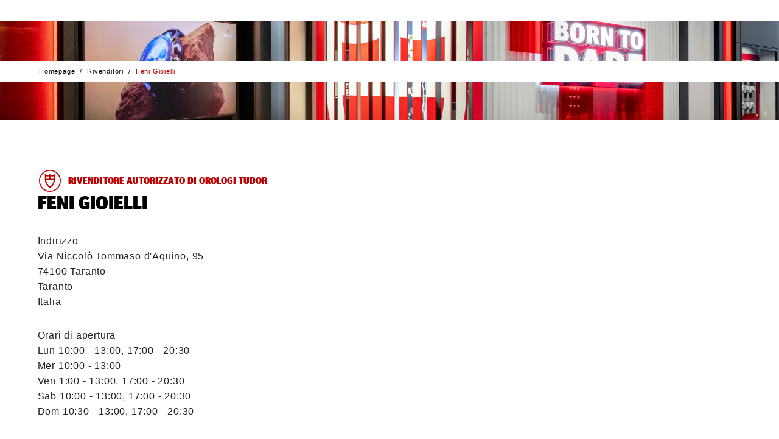

--- FILE ---
content_type: text/html; charset=utf-8
request_url: https://www.tudorwatch.com/it/retailers/details/italy/taranto/taranto/2043-fenigioielli
body_size: 96988
content:
<!DOCTYPE html><html lang="it" class="__variable_b64bd7" dir="ltr" style="--nav-open:0;--header-expanded:1;--header-collapsed:0;--topbanner:1"><head><meta charSet="utf-8"/><meta name="viewport" content="width=device-width, initial-scale=1"/><link rel="stylesheet" href="/_next/static/css/b8ab0a74f039c429.css" data-precedence="next"/><link rel="stylesheet" href="/_next/static/css/7cab02b49d7bad21.css" data-precedence="next"/><link rel="stylesheet" href="/_next/static/css/1ec52a476bc9fe28.css" data-precedence="next"/><link rel="stylesheet" href="/_next/static/css/d947f6d02e181061.css" data-precedence="next"/><link rel="stylesheet" href="/_next/static/css/bcd347d9be098da1.css" data-precedence="next"/><link rel="stylesheet" href="/_next/static/css/f0ad12e2c7f9e256.css" data-precedence="next"/><link rel="stylesheet" href="/_next/static/css/dd1809c567ceff29.css" data-precedence="next"/><link rel="stylesheet" href="/_next/static/css/6eceb92ba7632067.css" data-precedence="next"/><link rel="stylesheet" href="/_next/static/css/aaf21dc580e8dfe1.css" data-precedence="next"/><link rel="stylesheet" href="/_next/static/css/9a912cb1db088a9f.css" data-precedence="next"/><link rel="stylesheet" href="/_next/static/css/7b0284ae868ad50f.css" data-precedence="next"/><link rel="stylesheet" href="/_next/static/css/a1c8d050e0a38e97.css" data-precedence="next"/><link rel="stylesheet" href="/_next/static/css/79932ef7b004d019.css" data-precedence="next"/><link rel="stylesheet" href="/_next/static/css/8a59408fb885129c.css" data-precedence="next"/><link rel="stylesheet" href="/_next/static/css/0fe4ec730e2b4480.css" data-precedence="next"/><link rel="stylesheet" href="/_next/static/css/0a45beb12e56f0b3.css" data-precedence="next"/><link rel="stylesheet" href="/_next/static/css/df06a918160736a0.css" data-precedence="next"/><link rel="stylesheet" href="/_next/static/css/754119ec7c330f55.css" data-precedence="next"/><link rel="stylesheet" href="/_next/static/css/9528f9375b9a0b4d.css" data-precedence="next"/><link rel="stylesheet" href="/_next/static/css/dd23a8a85ebd268d.css" data-precedence="next"/><link rel="stylesheet" href="/_next/static/css/09b4ae7b99759888.css" data-precedence="next"/><link rel="preload" as="script" fetchPriority="low" href="/_next/static/chunks/webpack-523d7c00a55d816d.js"/><script src="/_next/static/chunks/fd9d1056-bac1752bcd65f63c.js" async=""></script><script src="/_next/static/chunks/2117-b4790b63690adbdf.js" async=""></script><script src="/_next/static/chunks/main-app-5294d1645fe5526e.js" async=""></script><script src="/_next/static/chunks/4999-c4c1c89bcff3836f.js" async=""></script><script src="/_next/static/chunks/7648-a5250fd9e20907d8.js" async=""></script><script src="/_next/static/chunks/8667-8aaaed704c281d25.js" async=""></script><script src="/_next/static/chunks/5654-6d4c6002b098e97a.js" async=""></script><script src="/_next/static/chunks/3403-d88045f6bce56359.js" async=""></script><script src="/_next/static/chunks/3318-41f2a6d27e345ff5.js" async=""></script><script src="/_next/static/chunks/9710-6f62e989f264a955.js" async=""></script><script src="/_next/static/chunks/5409-947da5c0705f69cb.js" async=""></script><script src="/_next/static/chunks/4530-7242549e4451c896.js" async=""></script><script src="/_next/static/chunks/3317-d29e616dbb347467.js" async=""></script><script src="/_next/static/chunks/4314-60ff01aaff57e262.js" async=""></script><script src="/_next/static/chunks/app/layout-3056e3737cda128b.js" async=""></script><script src="/_next/static/chunks/7123-2af14ac9d27499cc.js" async=""></script><script src="/_next/static/chunks/244-a977a38fe2dd399e.js" async=""></script><script src="/_next/static/chunks/4580-d664804775988994.js" async=""></script><script src="/_next/static/chunks/21-af2e4d6820bab0d3.js" async=""></script><script src="/_next/static/chunks/app/%5Blocale%5D/retailers/details/%5B...slug%5D/page-85576a2884c0f1ce.js" async=""></script><title>‭Feni Gioielli‬ - Italia | Rivenditore autorizzato TUDOR | Orologi TUDOR</title><meta name="description" content="Scopri l’esperienza dell’acquisto di un orologio svizzero TUDOR presso ‭Feni Gioielli‬ - Rivenditore autorizzato TUDOR, Taranto, Italia"/><link rel="canonical" href="https://www.tudorwatch.com/it/retailers/details/italy/taranto/taranto/2043-fenigioielli"/><link rel="alternate" hrefLang="en" href="https://www.tudorwatch.com/en/retailers/details/italy/taranto/taranto/2043-fenigioielli"/><link rel="alternate" hrefLang="fr" href="https://www.tudorwatch.com/fr/retailers/details/italy/taranto/taranto/2043-fenigioielli"/><link rel="alternate" hrefLang="it" href="https://www.tudorwatch.com/it/retailers/details/italy/taranto/taranto/2043-fenigioielli"/><link rel="alternate" hrefLang="de" href="https://www.tudorwatch.com/de/retailers/details/italy/taranto/taranto/2043-fenigioielli"/><link rel="alternate" hrefLang="es" href="https://www.tudorwatch.com/es/retailers/details/italy/taranto/taranto/2043-fenigioielli"/><link rel="alternate" hrefLang="pt" href="https://www.tudorwatch.com/pt/retailers/details/italy/taranto/taranto/2043-fenigioielli"/><link rel="alternate" hrefLang="zh-hans" href="https://www.tudorwatch.com/zh-hans/retailers/details/italy/taranto/taranto/2043-fenigioielli"/><link rel="alternate" hrefLang="zh-hant" href="https://www.tudorwatch.com/zh-hant/retailers/details/italy/taranto/taranto/2043-fenigioielli"/><link rel="alternate" hrefLang="ja" href="https://www.tudorwatch.com/ja/retailers/details/italy/taranto/taranto/2043-fenigioielli"/><link rel="alternate" hrefLang="ko" href="https://www.tudorwatch.com/ko/retailers/details/italy/taranto/taranto/2043-fenigioielli"/><link rel="alternate" hrefLang="ru" href="https://www.tudorwatch.com/ru/retailers/details/italy/taranto/taranto/2043-fenigioielli"/><link rel="alternate" hrefLang="tr" href="https://www.tudorwatch.com/tr/retailers/details/italy/taranto/taranto/2043-fenigioielli"/><link rel="alternate" hrefLang="ar" href="https://www.tudorwatch.com/ar/retailers/details/italy/taranto/taranto/2043-fenigioielli"/><link rel="alternate" hrefLang="he" href="https://www.tudorwatch.com/he/retailers/details/italy/taranto/taranto/2043-fenigioielli"/><link rel="alternate" hrefLang="nl" href="https://www.tudorwatch.com/nl/retailers/details/italy/taranto/taranto/2043-fenigioielli"/><meta property="og:title" content="‭Feni Gioielli‬ - Italia | Rivenditore autorizzato TUDOR | Orologi TUDOR"/><meta property="og:description" content="Scopri l’esperienza dell’acquisto di un orologio svizzero TUDOR presso ‭Feni Gioielli‬ - Rivenditore autorizzato TUDOR, Taranto, Italia"/><meta property="og:image" content="https://media.tudorwatch.com/image/upload/v1711620153/tudorwatch/retailers/defaultimages/og-imagestoreloc.jpg"/><meta name="twitter:card" content="summary_large_image"/><meta name="twitter:title" content="‭Feni Gioielli‬ - Italia | Rivenditore autorizzato TUDOR | Orologi TUDOR"/><meta name="twitter:description" content="Scopri l’esperienza dell’acquisto di un orologio svizzero TUDOR presso ‭Feni Gioielli‬ - Rivenditore autorizzato TUDOR, Taranto, Italia"/><meta name="twitter:image" content="https://media.tudorwatch.com/image/upload/v1711620153/tudorwatch/retailers/defaultimages/og-imagestoreloc.jpg"/><link rel="icon" href="/favicon.ico" type="image/x-icon" sizes="48x48"/><link rel="apple-touch-icon" href="/apple-icon.png?ca743adb51baecff" type="image/png" sizes="180x180"/><meta name="next-size-adjust"/><link href="/cld-video-player.min.css" rel="stylesheet"/><script src="/_next/static/chunks/polyfills-42372ed130431b0a.js" noModule=""></script>
                              <script>!function(e){var n="https://s.go-mpulse.net/boomerang/";if("False"=="True")e.BOOMR_config=e.BOOMR_config||{},e.BOOMR_config.PageParams=e.BOOMR_config.PageParams||{},e.BOOMR_config.PageParams.pci=!0,n="https://s2.go-mpulse.net/boomerang/";if(window.BOOMR_API_key="X6W66-HH9WU-6HVDP-P53MG-YQHB7",function(){function e(){if(!o){var e=document.createElement("script");e.id="boomr-scr-as",e.src=window.BOOMR.url,e.async=!0,i.parentNode.appendChild(e),o=!0}}function t(e){o=!0;var n,t,a,r,d=document,O=window;if(window.BOOMR.snippetMethod=e?"if":"i",t=function(e,n){var t=d.createElement("script");t.id=n||"boomr-if-as",t.src=window.BOOMR.url,BOOMR_lstart=(new Date).getTime(),e=e||d.body,e.appendChild(t)},!window.addEventListener&&window.attachEvent&&navigator.userAgent.match(/MSIE [67]\./))return window.BOOMR.snippetMethod="s",void t(i.parentNode,"boomr-async");a=document.createElement("IFRAME"),a.src="about:blank",a.title="",a.role="presentation",a.loading="eager",r=(a.frameElement||a).style,r.width=0,r.height=0,r.border=0,r.display="none",i.parentNode.appendChild(a);try{O=a.contentWindow,d=O.document.open()}catch(_){n=document.domain,a.src="javascript:var d=document.open();d.domain='"+n+"';void(0);",O=a.contentWindow,d=O.document.open()}if(n)d._boomrl=function(){this.domain=n,t()},d.write("<bo"+"dy onload='document._boomrl();'>");else if(O._boomrl=function(){t()},O.addEventListener)O.addEventListener("load",O._boomrl,!1);else if(O.attachEvent)O.attachEvent("onload",O._boomrl);d.close()}function a(e){window.BOOMR_onload=e&&e.timeStamp||(new Date).getTime()}if(!window.BOOMR||!window.BOOMR.version&&!window.BOOMR.snippetExecuted){window.BOOMR=window.BOOMR||{},window.BOOMR.snippetStart=(new Date).getTime(),window.BOOMR.snippetExecuted=!0,window.BOOMR.snippetVersion=12,window.BOOMR.url=n+"X6W66-HH9WU-6HVDP-P53MG-YQHB7";var i=document.currentScript||document.getElementsByTagName("script")[0],o=!1,r=document.createElement("link");if(r.relList&&"function"==typeof r.relList.supports&&r.relList.supports("preload")&&"as"in r)window.BOOMR.snippetMethod="p",r.href=window.BOOMR.url,r.rel="preload",r.as="script",r.addEventListener("load",e),r.addEventListener("error",function(){t(!0)}),setTimeout(function(){if(!o)t(!0)},3e3),BOOMR_lstart=(new Date).getTime(),i.parentNode.appendChild(r);else t(!1);if(window.addEventListener)window.addEventListener("load",a,!1);else if(window.attachEvent)window.attachEvent("onload",a)}}(),"".length>0)if(e&&"performance"in e&&e.performance&&"function"==typeof e.performance.setResourceTimingBufferSize)e.performance.setResourceTimingBufferSize();!function(){if(BOOMR=e.BOOMR||{},BOOMR.plugins=BOOMR.plugins||{},!BOOMR.plugins.AK){var n=""=="true"?1:0,t="",a="aokkswaxeeo5a2lhdjxa-f-8afcb7f7e-clientnsv4-s.akamaihd.net",i="false"=="true"?2:1,o={"ak.v":"39","ak.cp":"1585013","ak.ai":parseInt("614483",10),"ak.ol":"0","ak.cr":9,"ak.ipv":4,"ak.proto":"h2","ak.rid":"b61a8fab","ak.r":44332,"ak.a2":n,"ak.m":"x","ak.n":"essl","ak.bpcip":"3.148.169.0","ak.cport":48270,"ak.gh":"23.33.28.214","ak.quicv":"","ak.tlsv":"tls1.3","ak.0rtt":"","ak.0rtt.ed":"","ak.csrc":"-","ak.acc":"","ak.t":"1768364654","ak.ak":"hOBiQwZUYzCg5VSAfCLimQ==6XK4GdoJSs7jdqYgOoJGCJSCdyYbcaMPERSwVcsUKInSuY49nq9xKeudhSc9ER6KslPqTIYfE8qc4rgOatvcyEhib0Ow3iS+9PfxyzczT2D9Onqzq+AzLyHW46W2WDGe0YWlvtXqNBgq3KLc8lHZNFhNZOk7xTGsLyygphGbTby0JXpOx7Nr5Qe/tW5HXAYAbbirtRuXxdvZEbaO6WTUi7nGq31m0pOAiyQpb/i+rj7fdwb++FxHTbiXMoT/yeULzV/adD6zXcJgNh3yFpzVnsD6hLgBYPdflCzBk6vIIivf4ucNdVk3fVIgNAE8p56C1MGw3cNQITd2AFJJb59OeUZHbCV9UooWozeYQP6Oz0nKRRGzL7OEVuuiviC+c5o0v2sxZRN838zUzfUxAgGwSfUBPMggQrhCm6t3fH0hrnw=","ak.pv":"266","ak.dpoabenc":"","ak.tf":i};if(""!==t)o["ak.ruds"]=t;var r={i:!1,av:function(n){var t="http.initiator";if(n&&(!n[t]||"spa_hard"===n[t]))o["ak.feo"]=void 0!==e.aFeoApplied?1:0,BOOMR.addVar(o)},rv:function(){var e=["ak.bpcip","ak.cport","ak.cr","ak.csrc","ak.gh","ak.ipv","ak.m","ak.n","ak.ol","ak.proto","ak.quicv","ak.tlsv","ak.0rtt","ak.0rtt.ed","ak.r","ak.acc","ak.t","ak.tf"];BOOMR.removeVar(e)}};BOOMR.plugins.AK={akVars:o,akDNSPreFetchDomain:a,init:function(){if(!r.i){var e=BOOMR.subscribe;e("before_beacon",r.av,null,null),e("onbeacon",r.rv,null,null),r.i=!0}return this},is_complete:function(){return!0}}}}()}(window);</script></head><body><div id="skipLinks" data-theme="default" class="-translate-x-1/2 outline-0 absolute top-[90vh] left-1/2 z-50 flex transform outline-none"><button id="skiptocontent" type="button" class="btn-bean ui-primary -translate-x-1/2 pointer-events-none absolute top-0 left-1/2 z-50 transform opacity-0 focus-within:pointer-events-auto focus-within:opacity-100" aria-label="Passa al contenuto principale">Passa al contenuto principale</button><button id="skiptofooter" type="button" class="btn-bean ui-primary -translate-x-1/2 pointer-events-none absolute top-0 left-1/2 z-50 transform opacity-0 focus-within:pointer-events-auto focus-within:opacity-100" aria-label="Passa al footer">Passa al footer</button></div><header data-theme="default" class="sticky top-0 left-0 z-[999] w-full translate-y-[calc(-100%_*_var(--header-collapsed))] bg-white text-black transition-all duration-300"><div class="relative z-[999] box-border h-[var(--top-banner-height)] border-gray-224 border-b-1 bg-white hidden"><div class="relative grid h-full w-full grid-flow-col grid-cols-[2rem_calc(90vw-4rem)_2rem] items-center before:w-8 px-[5vw]"><a href="/it/watch-family/ranger" class="btn-inline ui-txt-primary w-full justify-center text-center"><span>Scopri il nuovo Tudor Ranger</span><svg width="24" height="24" viewBox="0 0 24 24" class="rtl:-scale-x-100 !size-3 max-sm:hidden" aria-hidden="true"><title></title><path d="M24 10.8001L16.8 3.6001L15.12 5.2801L20.64 10.8001H0V13.2001H20.52L15.12 18.7201L16.8 20.4001L24 13.2001V10.8001Z" fill="currentColor"></path></svg></a><button type="button" class="btn-inline ui-txt-primary p-2 hover:text-black"><svg width="24" height="24" viewBox="0 0 24 24" class=""><title>Chiudi</title><path d="M13.05 12L24 22.95L22.95 24L12 13.05L1.05 24L0 22.95L10.95 12L0 1.05L1.05 0L12 10.95L22.95 0L24 1.05L13.05 12Z" fill="currentColor"></path></svg></button></div></div><div class="relative z-2 flex h-[var(--h)] items-center bg-white px-[calc(5vw_-_.5rem)]" style="--h:var(--header-base-height)"><button type="button" aria-expanded="false" class="btn-inline flex flex-col justify-center p-2 *:pointer-events-none md:min-w-14 hover:text-red max-md:focus:outline-none"><svg viewBox="0 0 16 16" width="16" height="16"><title></title><line stroke-width="1" stroke-linecap="square" x1="0" y1="2" x2="16" y2="2" stroke="currentColor"></line><line stroke-width="1" stroke-linecap="square" x1="0" y1="8" x2="16" y2="8" stroke="currentColor"></line><line stroke-width="1" stroke-linecap="square" x1="0" y1="14" x2="16" y2="14" stroke="currentColor"></line></svg><p class="hidden h-[var(--header-expanded)] overflow-hidden text-nowrap md:block">Menu</p></button><figure class="-translate-x-1/2 -translate-y-1/2 absolute top-1/2 left-1/2 transform"><a href="/it/" class="block p-2"><svg width="100" viewBox="0 0 201 113"><title>Homepage Tudor</title><path fill="rgb(190, 1, 0)" d="M116.3,21.1V10.7c-4.1,1.2-8.5,1.1-12.4-0.4v10.8H116.3z M97.2,21.1V10.3c-4,1.5-8.4,1.6-12.4,0.4v10.3H97.2z M121.8,27.3c-0.4,14.1-8.6,26.8-21.3,32.8c-12.7-6.1-20.9-18.7-21.3-32.8V0.5c4.9,6.3,15,7.6,21.3,1c4.8,5.3,14.9,6.8,21.3-1V27.3z M116.1,27.3H84.9c0.3,10.9,6.2,20.9,15.6,26.4C109.9,48.2,115.8,38.2,116.1,27.3"></path><g fill="#000" style="opacity:1" class="transition-opacity"><path d="M58.1,107.4c0.9,0,1.8,0,2.6-0.2c2.9-0.6,5.1-3,5.4-6V82.6c0-0.1,0-0.3-0.1-0.4c-0.3-0.5-0.7-0.8-1.3-0.9c-1-0.2-1.9-0.4-2.9-0.5c-0.2,0-0.3,0-0.5,0h-0.9v-3.5h16v3.5H76c-0.2,0-0.3,0-0.5,0c-1,0.1-2,0.3-2.9,0.5c-0.5,0.1-1,0.4-1.3,0.9c-0.1,0.1-0.1,0.3-0.1,0.4v18.6c0,1.1-0.2,2.1-0.6,3.1c-1.2,3.1-3.6,5.5-6.6,6.7c-2.1,0.8-4.3,1.1-6.6,1c-2.2,0.1-4.5-0.3-6.6-1c-2.7-0.8-5-2.6-6.3-5.2c-0.6-1.2-0.9-2.5-0.9-3.8V82.6c0-0.1,0-0.3-0.1-0.4c-0.3-0.5-0.7-0.8-1.3-0.9c-1-0.3-2.1-0.4-3.2-0.6v-3.5h16.3v3.5c-1.1,0.1-2.1,0.3-3.2,0.6c-0.5,0.1-1,0.4-1.3,0.9c-0.1,0.1-0.1,0.3-0.1,0.4v18.7c0,2.7,1.9,5.1,4.5,5.8C56.2,107.3,57.1,107.4,58.1,107.4"></path><path d="M7.4,111.2v-3.9h0.1c0.9,0,1.9-0.1,2.8-0.1c0.6,0,1.2-0.1,1.8-0.3c0.4-0.2,0.8-0.6,0.8-1.1V81.1h-1.8c-0.6,0-1.3,0-1.9,0.1c-1,0.2-1.9,0.7-2.6,1.5c-1.3,1.5-2.2,3.3-2.7,5.2H0.5V77.2h32v10.7h-3.4c-0.5-1.9-1.4-3.7-2.7-5.2c-0.7-0.8-1.6-1.3-2.6-1.5c-0.6-0.1-1.2-0.1-1.9-0.1h-1.8v24.8c0,0.5,0.4,0.9,0.8,1.1c0.6,0.2,1.2,0.3,1.8,0.3c0.9,0,1.9,0.1,2.8,0.1h0.1v3.9H7.4z"></path><path d="M99.1,77.2c3.4,0.1,6.7,0.9,9.8,2.2c8,3.9,11.4,13.5,7.8,21.6c-3.2,5.9-9.1,9.8-15.8,10.3H82.9v-3.4c0.9,0,1.8-0.1,2.8-0.2c0.4,0,0.7-0.1,1.1-0.2c0.2,0,0.5-0.1,0.7-0.2c0.2-0.3,0.3-0.7,0.3-1.2V82.6c0-0.1,0-0.3,0-0.4c-0.1-0.6-0.4-1.1-0.9-1.3c-0.3-0.2-0.7-0.3-1.1-0.4c-0.9-0.2-1.8-0.3-2.7-0.4v-3H99.1z M94.8,81c-0.2,0.3-0.3,0.7-0.3,1.1l-0.1,24c0,0.4,0.1,0.8,0.3,1.2c0.2,0.1,0.4,0.2,0.7,0.2c0.4,0.1,0.7,0.1,1.1,0.2c0.9,0.1,1.8,0.1,2.8,0.1c3.7,0.4,7.2-1.4,9.2-4.5c2.8-5.4,2.7-11.9-0.2-17.3c-2-3.1-5.3-5.1-8.9-5.4c-0.9,0-1.8,0-2.8,0c-0.4,0-0.7,0.1-1.1,0.1C95.2,80.8,95,80.8,94.8,81"></path><path d="M141.6,75.9c10.1,0,18.3,8.2,18.3,18.3c0,10.1-8.2,18.3-18.3,18.3c-10.1,0-18.3-8.2-18.3-18.3C123.3,84.1,131.5,75.9,141.6,75.9 M149.3,104.3c1.7-3.1,2.5-6.6,2.3-10.1c0.2-3.5-0.6-7-2.3-10.1c-1.7-2.7-4.6-4.3-7.7-4.2c-3.1-0.1-6.1,1.5-7.7,4.2c-1.7,3.1-2.5,6.6-2.3,10.1c-0.2,3.5,0.6,7,2.3,10.1c1.7,2.7,4.6,4.3,7.7,4.2C144.7,108.6,147.6,107,149.3,104.3"></path><path d="M187.1,92c2.1-0.5,3.7-2.3,4-4.4c0.5-3-1.6-5.9-4.6-6.3c-0.1,0-0.2,0-0.3,0c-1.6-0.2-3.1-0.4-4.7-0.4h-6.7v11.7h8.7C184.7,92.5,185.9,92.3,187.1,92 M180.5,96.4h-5.7v9.5c0,0.4,0.2,0.7,0.4,0.9c0.1,0.1,0.2,0.1,0.2,0.1c0.4,0.1,0.8,0.2,1.2,0.3c0.9,0.1,1.8,0.2,2.7,0.3v3.7h-15.6v-3.8c0.9-0.1,1.8-0.2,2.7-0.3c0.4,0,0.8-0.1,1.2-0.3c0.1,0,0.2-0.1,0.2-0.1c0.3-0.2,0.4-0.6,0.4-0.9l0-23.4c0-0.4-0.1-0.7-0.4-0.9c-0.1-0.1-0.1-0.1-0.2-0.1c-0.4-0.2-0.7-0.3-1.1-0.4c-1-0.2-1.9-0.4-2.9-0.6v-3.3h24.2c1.7,0,3.3,0.5,4.7,1.4c2.5,1.7,4.1,4.5,4.3,7.5c0.4,5.4-3.7,10.1-9.1,10.5l6.7,9.1c0.5,0.7,1.3,1.2,2.2,1.3c1.2,0.2,2.5,0.3,3.7,0.4v3.8h-9.7L180.5,96.4z"></path></g></svg></a></figure><ul class="flex-1 ms-2 flex items-center justify-between gap-2 md:ms-1 sm:ms-5 md:gap-1 sm:gap-5"><li class="me-auto"><a href="/it/wishlist" class="btn-inline flex flex-col justify-center p-2 hover:text-red group-[.active]:text-red"><div class="md:h-[16px]" style="transform:scale(0.9) translateZ(0)"><svg width="18" height="18" viewBox="0 0 18 18" class="" aria-hidden="true"><title></title><path d="M9.00001 17.4998L9.35001 17.1498C14.25 12.4498 14.35 12.3998 16.75 9.89984L16.8 9.84984C18.1 8.49984 18.15 6.44984 17.9 5.39984C17.55 3.89984 16.5 2.59984 15.1 1.94984C13.95 1.39984 12.6 1.34984 11.35 1.79984C10.4 2.14984 9.60001 2.74984 9.05001 3.54984C8.50001 2.74984 7.70001 2.14984 6.75001 1.79984C5.50001 1.34984 4.15001 1.39984 3.00001 1.94984C1.55001 2.64984 0.500014 3.94984 0.100014 5.39984C-0.149986 6.44984 -0.099986 8.49984 1.20001 9.84984L1.25001 9.89984C3.65001 12.4498 3.75001 12.4998 8.65001 17.1498L9.00001 17.4998ZM16 9.24984C13.7 11.6998 13.55 11.7998 9.00001 16.1498C4.45001 11.8498 4.30001 11.6998 2.00001 9.24984C0.750014 7.69984 0.900014 6.49984 1.10001 5.64984C1.40001 4.44984 2.25001 3.39984 3.35001 2.84984C4.25001 2.39984 5.35001 2.39984 6.35001 2.74984C7.35001 3.09984 8.15001 3.84984 8.55001 4.74984L9.00001 5.74984L9.45001 4.74984C9.85001 3.79984 10.65 3.09984 11.65 2.74984C12.65 2.39984 13.75 2.44984 14.65 2.84984C15.75 3.39984 16.65 4.44984 16.9 5.64984C17.1 6.49984 17.25 7.69984 16 9.24984Z" fill="currentColor"></path></svg></div><p class="hidden h-[var(--header-expanded)] overflow-hidden text-nowrap md:block">Preferiti</p></a></li><li class=""><a href="/it/collections" class="btn-inline flex flex-col justify-center p-2 hover:text-red group-[.active]:text-red"><svg width="32" height="32" viewBox="0 0 32 32" class="" aria-hidden="true"><title></title><path d="m28.1 11.4c-.6-2.4-1.7-5.9-3.7-10.4l-.1-.3c-.4-.8-1.4-.7-1.5-.7h-.2v4.8c-1.9-1.1-4.2-1.8-6.6-1.8s-4.6.7-6.6 1.8v-4.8h-.2c-.1 0-1.1-.1-1.5.7l-.1.3c-1.9 4.4-3 7.8-3.6 10.1-.6 1.5-1 3.1-1 4.9 0 1.7.3 3.4 1 4.9.6 2.3 1.7 5.7 3.6 10.1l.1.3c.4.8 1.4.7 1.5.7h.2v-4.8c2 1.1 4.2 1.8 6.6 1.8s4.7-.7 6.6-1.8v4.8h.2c.1 0 1.1.1 1.5-.7l.1-.3c2-4.5 3.1-8 3.7-10.4.6-1.4.9-3 .9-4.6s-.3-3.2-.9-4.6zm-12.1 15.6c-6.1 0-11-4.9-11-11s4.9-11 11-11 11 4.9 11 11-4.9 11-11 11zm7.7-15.2h.6c.1 0 .1.1.1.1l-.3.5c-.1.1-.1.1-.1.1l-6.8 3.7c0 .1-.1.2-.1.3-.1.5-.5.8-1 .8-.2 0-.4 0-.5-.1h-.1l-2.5 3 .1.8c0 .1-.2.1-.2.1l-.9.1-1.9 2.3h-.1l-.1-.1v-.1l1.9-2.3-.1-.7c-.1-.2.1-.3.1-.3l.8-.1 2.5-3.1c0-.1 0-.1 0-.1-.1-.1-.1-.2-.1-.4 0-.1 0-.1 0-.2l-1.6-1.1h-.1l-1.3.2c-.1 0-.1-.1-.1-.1l-.2-1.4-.7-.6.6-.8.7.5 1.4-.2c.1 0 .1.1.1.1l.2 1.4c.1.1 1.6 1.2 1.6 1.2.1-.1.1-.1.2-.1h.1.2c.2 0 .4.1.6.2l1-1.2h.1l.2.2v.1l-.7.9 6.2-3.4c.1-.1.2-.1.2-.2z" fill="currentColor"></path></svg><p class="hidden h-[var(--header-expanded)] overflow-hidden text-nowrap md:block">Collezioni</p></a></li><li class=""><a href="/it/buy" class="btn-inline flex flex-col justify-center p-2 hover:text-red group-[.active]:text-red"><svg width="24" height="24" viewBox="0 0 24 24" class="" aria-hidden="true"><title></title><path d="M12 6C9.9 6 8.25 7.65 8.25 9.75C8.25 11.85 9.9 13.5 12 13.5C14.1 13.5 15.75 11.85 15.75 9.75C15.75 7.65 14.1 6 12 6ZM12 12C10.725 12 9.75 11.025 9.75 9.75C9.75 8.475 10.725 7.5 12 7.5C13.275 7.5 14.25 8.475 14.25 9.75C14.25 10.95 13.275 12 12 12ZM21.75 9.75C21.75 4.35 17.4 0 12 0C6.6 0 2.25 4.35 2.25 9.75C2.25 12.375 3.3 14.775 5.025 16.5L11.475 24H12.6L19.05 16.5C20.7 14.775 21.75 12.375 21.75 9.75ZM17.85 15.525L12 22.35L6.15 15.525C4.65 14.1 3.75 12 3.75 9.75C3.75 5.175 7.425 1.5 12 1.5C16.575 1.5 20.25 5.175 20.25 9.75C20.25 12 19.35 14.025 17.85 15.525Z" fill="currentColor"></path></svg><p class="hidden h-[var(--header-expanded)] overflow-hidden text-nowrap md:block">Rivenditori</p></a></li><li class="order-first md:order-none group"><a href="/it/search" class="btn-inline flex flex-col justify-center p-2 hover:text-red group-[.active]:text-red" role="button"><svg width="24" height="24" viewBox="0 0 24 24" class="rtl:-scale-x-100" aria-hidden="true"><title></title><path d="M17.175 16.05C18.6 14.325 19.5 12.15 19.5 9.75C19.5 4.35 15.15 0 9.75 0C4.35 0 0 4.35 0 9.75C0 15.15 4.35 19.5 9.75 19.5C12.15 19.5 14.4 18.6 16.125 17.175L22.95 24L24 22.95L17.175 16.05ZM9.75 18C5.175 18 1.5 14.325 1.5 9.75C1.5 5.175 5.175 1.5 9.75 1.5C14.325 1.5 18 5.175 18 9.75C18 14.325 14.325 18 9.75 18Z" fill="currentColor"></path></svg><p class="hidden h-[var(--header-expanded)] overflow-hidden text-nowrap md:block">Cerca</p></a></li><li class="relative hidden md:block"><button type="button" class="btn-inline flex flex-col justify-center p-2 group-[.active]:text-red hover:text-red" aria-expanded="false"><svg width="250" height="250" viewBox="0 0 250 250" class="" aria-hidden="true"><title></title><path d="m210.4 19 7.6-7.6-9.2-8.4-35 35.1c-37.4-33.5-94.5-32-131.1 3.8-17.6 18.3-28.3 41.9-28.3 67.9s8.4 45.8 24.4 63.3l-35.8 35.8 8.4 8.4 7.6-7.6c25.9 25.1 59.4 37.3 93 37.3s70.2-13.7 96.8-40.4c50.4-51.9 51.1-135 1.6-187.6zm-159.4 155.6 59.5-59.5 26.7 26.7c-31.3 29.7-68.7 44.2-86.2 32.8zm65.6-64.8 59.4-59.5c5.3 7.6 5.3 19.8 0 35.1-5.3 16.7-17.5 35-32.7 51zm54.1-64.9-59.5 59.5-27.4-26.7c24.4-22.9 51.9-36.6 70.9-36.6 6.1-.7 11.4.8 16 3.8zm-65.6 64.9-59.5 59.5c-5.3-7.6-5.3-19.8-.8-35.1 5.3-16.8 17.5-35.1 32.8-51.1zm-38.9 76.2c21.4 0 50.3-14.5 76.2-38.9l27.5 27.5c-28.2 26.6-70.9 30.5-103.7 11.4zm109.8-16.8-27.4-27.4c16.8-16.8 29-36.6 35.1-54.2 3.1-8.4 3.8-15.2 3.8-22.1 7.6 13.7 12.2 28.2 12.2 44.2-.8 22.2-8.4 43.5-23.7 59.5zm-21.3-136.5c-21.3 0-50.3 14.5-76.2 38.9l-27.5-26.7c16.8-15.2 38.1-23.6 59.5-23.6 15.2 0 30.5 3.8 44.2 11.4zm-109 17.6 27.5 27.4c-16.9 16.8-29.1 35.9-35.2 53.4-3 7.6-3.8 15.2-3.8 22.1-7.6-13-12.2-28.2-12.2-43.4 0-22.2 8.4-43.5 23.7-59.5zm152.5 145.6c-45.8 46.5-121.2 48-168.5 3.8l18.3-18.3c18.3 16 40.4 23.6 63.3 23.6s49.6-9.2 67.9-28.2c18.2-18.3 28.1-41.9 28.1-67.8s-8.4-45.8-24.4-63.3l16.8-16.8c44.2 47.3 43.4 121.3-1.5 167z" fill="currentColor"></path></svg><p class="hidden h-[var(--header-expanded)] gap-[0.375rem] overflow-hidden text-nowrap md:flex">Lingue<svg width="12" height="12" viewBox="0 0 12 12" class="!w-3" aria-hidden="true"><title></title><path d="M6 9.375L0 2.625L12 2.625L6 9.375Z" fill="currentColor"></path></svg></p></button></li></ul></div><nav class="absolute bottom-0 left-0 h-[calc(100dvh_-_var(--header-base-height))] w-full translate-y-[var(--y)] transform overflow-y-auto overscroll-contain bg-white md:bottom-[1px] md:h-[calc(90vh_-_var(--header-base-height))]" aria-label="%(mainNavigation)%" aria-hidden="true" style="--y:0;display:none"><div class="grid overflow-hidden" style="opacity:0"><p class="hidden" id="tablist">%(main-navigation)%</p><div role="tablist" aria-labelledby="tablist" class="scrollbar-hide flex flex-col gap-y-6 overflow-x-auto px-[5vw] pt-8"><div class="flex gap-x-2 after:block after:pe-[5vw] md:h-0 md:overflow-hidden md:[&amp;:has(button[aria-selected=&#x27;true&#x27;])]:h-auto"><button id="tab-0" type="button" role="tab" aria-selected="true" aria-controls="tabpanel-0" class="group btn-bean ui-secondary border-gray-224 normal-case !bg-red pointer-events-none cursor-default"><span class="leading-1 transition group-hover:text-white text-black text-white">Nuovi orologi</span></button><button id="tab-1" type="button" role="tab" aria-selected="false" aria-controls="tabpanel-1" class="group btn-bean ui-secondary border-gray-224 normal-case" tabindex="-1"><span class="leading-1 transition group-hover:text-white text-black">Black Bay</span></button><button id="tab-2" type="button" role="tab" aria-selected="false" aria-controls="tabpanel-2" class="group btn-bean ui-secondary border-gray-224 normal-case" tabindex="-1"><span class="leading-1 transition group-hover:text-white text-black">Orologi sportivi</span></button><button id="tab-3" type="button" role="tab" aria-selected="false" aria-controls="tabpanel-3" class="group btn-bean ui-secondary border-gray-224 normal-case" tabindex="-1"><span class="leading-1 transition group-hover:text-white text-black">Orologi classici</span></button><button id="tab-4" type="button" role="tab" aria-selected="false" aria-controls="tabpanel-4" class="group btn-bean ui-secondary border-gray-224 normal-case" tabindex="-1"><span class="leading-1 transition group-hover:text-white text-black">Orologi da donna</span></button><button id="tab-5" type="button" role="tab" aria-selected="false" aria-controls="tabpanel-5" class="group btn-bean ui-secondary border-gray-224 normal-case" tabindex="-1"><span class="leading-1 transition group-hover:text-white text-black">Orologi subacquei</span></button><button id="tab-6" type="button" role="tab" aria-selected="false" aria-controls="tabpanel-6" class="group btn-bean ui-secondary border-gray-224 normal-case" tabindex="-1"><span class="leading-1 transition group-hover:text-white text-black">Daring Watches</span></button></div><div class="order-first flex gap-x-8 max-md:hidden [&amp;&gt;*]:after:-translate-y-1/2 [&amp;&gt;*]:after:-right-4 [&amp;&gt;*]:relative [&amp;&gt;*]:after:absolute [&amp;&gt;*]:after:top-1/2 [&amp;&gt;*]:after:h-[2.4375rem] [&amp;&gt;*]:after:w-[1px] [&amp;&gt;*]:after:bg-gray-160 [&amp;&gt;*]:after:content-[&#x27;&#x27;] last:[&amp;&gt;*]:after:hidden"><div class="headline-50 cursor-pointer hover:text-red [&amp;:not(:has(~button[aria-selected=&#x27;true&#x27;]))]:text-red"><span class="">Orologi</span></div><button id="tab-7" type="button" role="tab" aria-selected="false" aria-controls="tabpanel-7" class="headline-50 whitespace-nowrap hover:text-red" tabindex="-1"><span class="leading-1 transition group-hover:text-white">Nel cuore di Tudor</span></button><button id="tab-8" type="button" role="tab" aria-selected="false" aria-controls="tabpanel-8" class="headline-50 whitespace-nowrap hover:text-red" tabindex="-1"><span class="leading-1 transition group-hover:text-white">Il nostro mondo</span></button><button id="tab-9" type="button" role="tab" aria-selected="false" aria-controls="tabpanel-9" class="headline-50 whitespace-nowrap hover:text-red" tabindex="-1"><span class="leading-1 transition group-hover:text-white">Tudor Care</span></button><button id="tab-10" type="button" role="tab" aria-selected="false" aria-controls="tabpanel-10" class="headline-50 whitespace-nowrap hover:text-red" tabindex="-1"><span class="leading-1 transition group-hover:text-white">Azienda</span></button></div></div><div role="tabpanel" id="tabpanel-0" aria-labelledby="tab-0" controls="" class="col-start-1 row-start-2" style="opacity:0;visibility:hidden"><div class="carol grid w-full bg-white pt-8 has-edito compmargin-0 colw-xlg" style="--ips-xs:2;--ips-sm:2.3;--ips-md:4;--ips-lg:5;--ips-xl:5" data-ips-xs="2" data-ips-sm="2.3" data-ips-md="4" data-ips-lg="5" data-ips-xl="5"><ul class="roller -mb-2 -mt-2 col-start-1 row-start-[strip] gap-[--crl-gap] pt-2 pb-2"><li index="0" class="relative snap-start"><a href="/it/new-watches" class="group block"><figure class="grid size-full justify-items-center"><div class="z-0 size-full overflow-hidden [grid-area:1/1]"><picture class="contents"><source media="(min-width: 60rem)" srcSet="https://media.tudorwatch.com/image/upload/q_auto/f_auto/c_limit,w_640/v1/tudorwatch/menu/family-pushes/new-watches/Push-New-Watches 640w, https://media.tudorwatch.com/image/upload/q_auto/f_auto/c_limit,w_750/v1/tudorwatch/menu/family-pushes/new-watches/Push-New-Watches 750w, https://media.tudorwatch.com/image/upload/q_auto/f_auto/c_limit,w_1080/v1/tudorwatch/menu/family-pushes/new-watches/Push-New-Watches 1080w, https://media.tudorwatch.com/image/upload/q_auto/f_auto/c_limit,w_1200/v1/tudorwatch/menu/family-pushes/new-watches/Push-New-Watches 1200w, https://media.tudorwatch.com/image/upload/q_auto/f_auto/c_limit,w_1920/v1/tudorwatch/menu/family-pushes/new-watches/Push-New-Watches 1920w, https://media.tudorwatch.com/image/upload/q_auto/f_auto/c_limit,w_2048/v1/tudorwatch/menu/family-pushes/new-watches/Push-New-Watches 2048w, https://media.tudorwatch.com/image/upload/q_auto/f_auto/c_limit,w_3840/v1/tudorwatch/menu/family-pushes/new-watches/Push-New-Watches 3840w"/><source srcSet="https://media.tudorwatch.com/image/upload/q_auto/f_auto/c_limit,w_640/v1/tudorwatch/menu/family-pushes/new-watches/Push-New-Watches-portrait 640w, https://media.tudorwatch.com/image/upload/q_auto/f_auto/c_limit,w_750/v1/tudorwatch/menu/family-pushes/new-watches/Push-New-Watches-portrait 750w, https://media.tudorwatch.com/image/upload/q_auto/f_auto/c_limit,w_1080/v1/tudorwatch/menu/family-pushes/new-watches/Push-New-Watches-portrait 1080w, https://media.tudorwatch.com/image/upload/q_auto/f_auto/c_limit,w_1200/v1/tudorwatch/menu/family-pushes/new-watches/Push-New-Watches-portrait 1200w, https://media.tudorwatch.com/image/upload/q_auto/f_auto/c_limit,w_1920/v1/tudorwatch/menu/family-pushes/new-watches/Push-New-Watches-portrait 1920w, https://media.tudorwatch.com/image/upload/q_auto/f_auto/c_limit,w_2048/v1/tudorwatch/menu/family-pushes/new-watches/Push-New-Watches-portrait 2048w, https://media.tudorwatch.com/image/upload/q_auto/f_auto/c_limit,w_3840/v1/tudorwatch/menu/family-pushes/new-watches/Push-New-Watches-portrait 3840w"/><img src="https://media.tudorwatch.com/image/upload/q_auto/f_auto/c_limit,w_496/v1/tudorwatch/menu/family-pushes/new-watches/Push-New-Watches-portrait" alt="Black Bay 58, Black Bay 68, Pelagos Ultra, Black Bay Pro e Black Bay Chrono" class="size-full transition-transform duration-300 group-hover:scale-110" sizes="(max-width: 60rem) 90vw, 50vw"/></picture></div><figcaption class="z-1 flex items-end p-4 [grid-area:1/1]"><div class="flex flex-col items-center gap-2"><div class="headline-30 text-white">Nuovi orologi</div><div class="uitxt-20 ui-svg ui-txt-dark group inline-flex flex-row-reverse gap-1.5 font-medium uppercase tracking-[0.6px]"><span class="relative text-pretty underline-offset-2 group-hover:underline">Per saperne di più</span><svg width="24" height="24" viewBox="0 0 24 24" class="-mt-[1px] flex-none transition-transform duration-300 group-hover:rotate-180 group-focus-visible:rotate-180" aria-hidden="true"><title></title><path d="M19.8,10.8l-5-5l-5,5H0v2.4h9.8l5,5l5-5H24v-2.4H19.8z M14.8,16.2L10.6,12l4.2-4.2L19,12L14.8,16.2z" fill="currentColor"></path></svg></div></div></figcaption></figure></a></li><li index="1" class="relative snap-start"></li></ul></div><div class="flex flex-wrap gap-2 px-[5vw] py-6"><a href="/it/collections" class="btn-bean ui-secondary justify-center max-sm:size-full">Scopri le collezioni Tudor  </a><a href="/it/watches/configurator" class="btn-bean ui-secondary justify-center max-sm:size-full">Configuratore Tudor</a><a href="/it/comparator" class="btn-bean ui-secondary justify-center max-sm:size-full">Compara i modelli di orologi TUDOR</a></div></div><div role="tabpanel" id="tabpanel-1" aria-hidden="true" aria-labelledby="tab-1" controls="" class="col-start-1 row-start-2" style="opacity:0;visibility:hidden"><div class="carol grid w-full bg-white pt-8 has-edito compmargin-0 colw-xlg" style="--ips-xs:2;--ips-sm:2.3;--ips-md:4;--ips-lg:5;--ips-xl:5" data-ips-xs="2" data-ips-sm="2.3" data-ips-md="4" data-ips-lg="5" data-ips-xl="5"><ul class="roller -mb-2 -mt-2 col-start-1 row-start-[strip] gap-[--crl-gap] pt-2 pb-2"><li index="0" class="relative snap-start"><a href="/it/collections/black-bay" class="group block"><figure class="grid size-full justify-items-center"><div class="z-0 size-full overflow-hidden [grid-area:1/1]"><picture class="contents"><source media="(min-width: 60rem)" srcSet="https://media.tudorwatch.com/image/upload/q_auto/f_auto/c_limit,w_640/v1/tudorwatch/menu/family-pushes/black-bay/Push-Black-Bay-watches 640w, https://media.tudorwatch.com/image/upload/q_auto/f_auto/c_limit,w_750/v1/tudorwatch/menu/family-pushes/black-bay/Push-Black-Bay-watches 750w, https://media.tudorwatch.com/image/upload/q_auto/f_auto/c_limit,w_1080/v1/tudorwatch/menu/family-pushes/black-bay/Push-Black-Bay-watches 1080w, https://media.tudorwatch.com/image/upload/q_auto/f_auto/c_limit,w_1200/v1/tudorwatch/menu/family-pushes/black-bay/Push-Black-Bay-watches 1200w, https://media.tudorwatch.com/image/upload/q_auto/f_auto/c_limit,w_1920/v1/tudorwatch/menu/family-pushes/black-bay/Push-Black-Bay-watches 1920w, https://media.tudorwatch.com/image/upload/q_auto/f_auto/c_limit,w_2048/v1/tudorwatch/menu/family-pushes/black-bay/Push-Black-Bay-watches 2048w, https://media.tudorwatch.com/image/upload/q_auto/f_auto/c_limit,w_3840/v1/tudorwatch/menu/family-pushes/black-bay/Push-Black-Bay-watches 3840w"/><source srcSet="https://media.tudorwatch.com/image/upload/q_auto/f_auto/c_limit,w_640/v1/tudorwatch/menu/family-pushes/black-bay/Push-Black-Bay-watches-portrait 640w, https://media.tudorwatch.com/image/upload/q_auto/f_auto/c_limit,w_750/v1/tudorwatch/menu/family-pushes/black-bay/Push-Black-Bay-watches-portrait 750w, https://media.tudorwatch.com/image/upload/q_auto/f_auto/c_limit,w_1080/v1/tudorwatch/menu/family-pushes/black-bay/Push-Black-Bay-watches-portrait 1080w, https://media.tudorwatch.com/image/upload/q_auto/f_auto/c_limit,w_1200/v1/tudorwatch/menu/family-pushes/black-bay/Push-Black-Bay-watches-portrait 1200w, https://media.tudorwatch.com/image/upload/q_auto/f_auto/c_limit,w_1920/v1/tudorwatch/menu/family-pushes/black-bay/Push-Black-Bay-watches-portrait 1920w, https://media.tudorwatch.com/image/upload/q_auto/f_auto/c_limit,w_2048/v1/tudorwatch/menu/family-pushes/black-bay/Push-Black-Bay-watches-portrait 2048w, https://media.tudorwatch.com/image/upload/q_auto/f_auto/c_limit,w_3840/v1/tudorwatch/menu/family-pushes/black-bay/Push-Black-Bay-watches-portrait 3840w"/><img src="https://media.tudorwatch.com/image/upload/q_auto/f_auto/c_limit,w_496/v1/tudorwatch/menu/family-pushes/black-bay/Push-Black-Bay-watches-portrait" alt="Black Bay al polso" class="size-full transition-transform duration-300 group-hover:scale-110" sizes="(max-width: 60rem) 90vw, 50vw"/></picture></div><figcaption class="z-1 flex items-end p-4 [grid-area:1/1]"><div class="flex flex-col items-center gap-2"><div class="headline-30 text-white">Black Bay</div><div class="uitxt-20 ui-svg ui-txt-dark group inline-flex flex-row-reverse gap-1.5 font-medium uppercase tracking-[0.6px]"><span class="relative text-pretty underline-offset-2 group-hover:underline">Per saperne di più</span><svg width="24" height="24" viewBox="0 0 24 24" class="-mt-[1px] flex-none transition-transform duration-300 group-hover:rotate-180 group-focus-visible:rotate-180" aria-hidden="true"><title></title><path d="M19.8,10.8l-5-5l-5,5H0v2.4h9.8l5,5l5-5H24v-2.4H19.8z M14.8,16.2L10.6,12l4.2-4.2L19,12L14.8,16.2z" fill="currentColor"></path></svg></div></div></figcaption></figure></a></li><li index="1" class="relative snap-start"></li></ul></div><div class="flex flex-wrap gap-2 px-[5vw] py-6"><a href="/it/collections" class="btn-bean ui-secondary justify-center max-sm:size-full">Scopri le collezioni Tudor  </a><a href="/it/watches/configurator" class="btn-bean ui-secondary justify-center max-sm:size-full">Configuratore Tudor</a><a href="/it/comparator" class="btn-bean ui-secondary justify-center max-sm:size-full">Compara i modelli di orologi TUDOR</a></div></div><div role="tabpanel" id="tabpanel-2" aria-hidden="true" aria-labelledby="tab-2" controls="" class="col-start-1 row-start-2" style="opacity:0;visibility:hidden"><div class="carol grid w-full bg-white pt-8 has-edito compmargin-0 colw-xlg" style="--ips-xs:2;--ips-sm:2.3;--ips-md:4;--ips-lg:5;--ips-xl:5" data-ips-xs="2" data-ips-sm="2.3" data-ips-md="4" data-ips-lg="5" data-ips-xl="5"><ul class="roller -mb-2 -mt-2 col-start-1 row-start-[strip] gap-[--crl-gap] pt-2 pb-2"><li index="0" class="relative snap-start"><a href="/it/sports-watches" class="group block"><figure class="grid size-full justify-items-center"><div class="z-0 size-full overflow-hidden [grid-area:1/1]"><picture class="contents"><source media="(min-width: 60rem)" srcSet="https://media.tudorwatch.com/image/upload/q_auto/f_auto/c_limit,w_640/v1/tudorwatch/menu/family-pushes/sport-watches/Push-Sport-Watches 640w, https://media.tudorwatch.com/image/upload/q_auto/f_auto/c_limit,w_750/v1/tudorwatch/menu/family-pushes/sport-watches/Push-Sport-Watches 750w, https://media.tudorwatch.com/image/upload/q_auto/f_auto/c_limit,w_1080/v1/tudorwatch/menu/family-pushes/sport-watches/Push-Sport-Watches 1080w, https://media.tudorwatch.com/image/upload/q_auto/f_auto/c_limit,w_1200/v1/tudorwatch/menu/family-pushes/sport-watches/Push-Sport-Watches 1200w, https://media.tudorwatch.com/image/upload/q_auto/f_auto/c_limit,w_1920/v1/tudorwatch/menu/family-pushes/sport-watches/Push-Sport-Watches 1920w, https://media.tudorwatch.com/image/upload/q_auto/f_auto/c_limit,w_2048/v1/tudorwatch/menu/family-pushes/sport-watches/Push-Sport-Watches 2048w, https://media.tudorwatch.com/image/upload/q_auto/f_auto/c_limit,w_3840/v1/tudorwatch/menu/family-pushes/sport-watches/Push-Sport-Watches 3840w"/><source srcSet="https://media.tudorwatch.com/image/upload/q_auto/f_auto/c_limit,w_640/v1/tudorwatch/menu/family-pushes/sport-watches/Push-Sport-Watches-portrait 640w, https://media.tudorwatch.com/image/upload/q_auto/f_auto/c_limit,w_750/v1/tudorwatch/menu/family-pushes/sport-watches/Push-Sport-Watches-portrait 750w, https://media.tudorwatch.com/image/upload/q_auto/f_auto/c_limit,w_1080/v1/tudorwatch/menu/family-pushes/sport-watches/Push-Sport-Watches-portrait 1080w, https://media.tudorwatch.com/image/upload/q_auto/f_auto/c_limit,w_1200/v1/tudorwatch/menu/family-pushes/sport-watches/Push-Sport-Watches-portrait 1200w, https://media.tudorwatch.com/image/upload/q_auto/f_auto/c_limit,w_1920/v1/tudorwatch/menu/family-pushes/sport-watches/Push-Sport-Watches-portrait 1920w, https://media.tudorwatch.com/image/upload/q_auto/f_auto/c_limit,w_2048/v1/tudorwatch/menu/family-pushes/sport-watches/Push-Sport-Watches-portrait 2048w, https://media.tudorwatch.com/image/upload/q_auto/f_auto/c_limit,w_3840/v1/tudorwatch/menu/family-pushes/sport-watches/Push-Sport-Watches-portrait 3840w"/><img src="https://media.tudorwatch.com/image/upload/q_auto/f_auto/c_limit,w_496/v1/tudorwatch/menu/family-pushes/sport-watches/Push-Sport-Watches-portrait" alt="Pelagos FXD Chrono al polso" class="size-full transition-transform duration-300 group-hover:scale-110" sizes="(max-width: 60rem) 90vw, 50vw"/></picture></div><figcaption class="z-1 flex items-end p-4 [grid-area:1/1]"><div class="flex flex-col items-center gap-2"><div class="headline-30 text-white">Orologi sportivi</div><div class="uitxt-20 ui-svg ui-txt-dark group inline-flex flex-row-reverse gap-1.5 font-medium uppercase tracking-[0.6px]"><span class="relative text-pretty underline-offset-2 group-hover:underline">Scopri la gamma</span><svg width="24" height="24" viewBox="0 0 24 24" class="-mt-[1px] flex-none transition-transform duration-300 group-hover:rotate-180 group-focus-visible:rotate-180" aria-hidden="true"><title></title><path d="M19.8,10.8l-5-5l-5,5H0v2.4h9.8l5,5l5-5H24v-2.4H19.8z M14.8,16.2L10.6,12l4.2-4.2L19,12L14.8,16.2z" fill="currentColor"></path></svg></div></div></figcaption></figure></a></li><li index="1" class="relative snap-start"></li></ul></div><div class="flex flex-wrap gap-2 px-[5vw] py-6"><a href="/it/collections" class="btn-bean ui-secondary justify-center max-sm:size-full">Scopri le collezioni Tudor  </a><a href="/it/watches/configurator" class="btn-bean ui-secondary justify-center max-sm:size-full">Configuratore Tudor</a><a href="/it/comparator" class="btn-bean ui-secondary justify-center max-sm:size-full">Compara i modelli di orologi TUDOR</a></div></div><div role="tabpanel" id="tabpanel-3" aria-hidden="true" aria-labelledby="tab-3" controls="" class="col-start-1 row-start-2" style="opacity:0;visibility:hidden"><div class="carol grid w-full bg-white pt-8 has-edito compmargin-0 colw-xlg" style="--ips-xs:2;--ips-sm:2.3;--ips-md:4;--ips-lg:5;--ips-xl:5" data-ips-xs="2" data-ips-sm="2.3" data-ips-md="4" data-ips-lg="5" data-ips-xl="5"><ul class="roller -mb-2 -mt-2 col-start-1 row-start-[strip] gap-[--crl-gap] pt-2 pb-2"><li index="0" class="relative snap-start"><a href="/it/classic-watches" class="group block"><figure class="grid size-full justify-items-center"><div class="z-0 size-full overflow-hidden [grid-area:1/1]"><picture class="contents"><source media="(min-width: 60rem)" srcSet="https://media.tudorwatch.com/image/upload/q_auto/f_auto/c_limit,w_640/v1/tudorwatch/menu/family-pushes/classic-watches/Push-Classic-Watches 640w, https://media.tudorwatch.com/image/upload/q_auto/f_auto/c_limit,w_750/v1/tudorwatch/menu/family-pushes/classic-watches/Push-Classic-Watches 750w, https://media.tudorwatch.com/image/upload/q_auto/f_auto/c_limit,w_1080/v1/tudorwatch/menu/family-pushes/classic-watches/Push-Classic-Watches 1080w, https://media.tudorwatch.com/image/upload/q_auto/f_auto/c_limit,w_1200/v1/tudorwatch/menu/family-pushes/classic-watches/Push-Classic-Watches 1200w, https://media.tudorwatch.com/image/upload/q_auto/f_auto/c_limit,w_1920/v1/tudorwatch/menu/family-pushes/classic-watches/Push-Classic-Watches 1920w, https://media.tudorwatch.com/image/upload/q_auto/f_auto/c_limit,w_2048/v1/tudorwatch/menu/family-pushes/classic-watches/Push-Classic-Watches 2048w, https://media.tudorwatch.com/image/upload/q_auto/f_auto/c_limit,w_3840/v1/tudorwatch/menu/family-pushes/classic-watches/Push-Classic-Watches 3840w"/><source srcSet="https://media.tudorwatch.com/image/upload/q_auto/f_auto/c_limit,w_640/v1/tudorwatch/menu/family-pushes/classic-watches/Push-Classic-Watches-portrait 640w, https://media.tudorwatch.com/image/upload/q_auto/f_auto/c_limit,w_750/v1/tudorwatch/menu/family-pushes/classic-watches/Push-Classic-Watches-portrait 750w, https://media.tudorwatch.com/image/upload/q_auto/f_auto/c_limit,w_1080/v1/tudorwatch/menu/family-pushes/classic-watches/Push-Classic-Watches-portrait 1080w, https://media.tudorwatch.com/image/upload/q_auto/f_auto/c_limit,w_1200/v1/tudorwatch/menu/family-pushes/classic-watches/Push-Classic-Watches-portrait 1200w, https://media.tudorwatch.com/image/upload/q_auto/f_auto/c_limit,w_1920/v1/tudorwatch/menu/family-pushes/classic-watches/Push-Classic-Watches-portrait 1920w, https://media.tudorwatch.com/image/upload/q_auto/f_auto/c_limit,w_2048/v1/tudorwatch/menu/family-pushes/classic-watches/Push-Classic-Watches-portrait 2048w, https://media.tudorwatch.com/image/upload/q_auto/f_auto/c_limit,w_3840/v1/tudorwatch/menu/family-pushes/classic-watches/Push-Classic-Watches-portrait 3840w"/><img src="https://media.tudorwatch.com/image/upload/q_auto/f_auto/c_limit,w_496/v1/tudorwatch/menu/family-pushes/classic-watches/Push-Classic-Watches-portrait" alt="Tudor Royal al polso" class="size-full transition-transform duration-300 group-hover:scale-110" loading="lazy" decoding="async" sizes="(max-width: 60rem) 90vw, 50vw"/></picture></div><figcaption class="z-1 flex items-end p-4 [grid-area:1/1]"><div class="flex flex-col items-center gap-2"><div class="headline-30 text-white">Orologi classici</div><div class="uitxt-20 ui-svg ui-txt-dark group inline-flex flex-row-reverse gap-1.5 font-medium uppercase tracking-[0.6px]"><span class="relative text-pretty underline-offset-2 group-hover:underline">Scopri la gamma</span><svg width="24" height="24" viewBox="0 0 24 24" class="-mt-[1px] flex-none transition-transform duration-300 group-hover:rotate-180 group-focus-visible:rotate-180" aria-hidden="true"><title></title><path d="M19.8,10.8l-5-5l-5,5H0v2.4h9.8l5,5l5-5H24v-2.4H19.8z M14.8,16.2L10.6,12l4.2-4.2L19,12L14.8,16.2z" fill="currentColor"></path></svg></div></div></figcaption></figure></a></li><li index="1" class="relative snap-start"></li></ul></div><div class="flex flex-wrap gap-2 px-[5vw] py-6"><a href="/it/collections" class="btn-bean ui-secondary justify-center max-sm:size-full">Scopri le collezioni Tudor  </a><a href="/it/watches/configurator" class="btn-bean ui-secondary justify-center max-sm:size-full">Configuratore Tudor</a><a href="/it/comparator" class="btn-bean ui-secondary justify-center max-sm:size-full">Compara i modelli di orologi TUDOR</a></div></div><div role="tabpanel" id="tabpanel-4" aria-hidden="true" aria-labelledby="tab-4" controls="" class="col-start-1 row-start-2" style="opacity:0;visibility:hidden"><div class="carol grid w-full bg-white pt-8 has-edito compmargin-0 colw-xlg" style="--ips-xs:2;--ips-sm:2.3;--ips-md:4;--ips-lg:5;--ips-xl:5" data-ips-xs="2" data-ips-sm="2.3" data-ips-md="4" data-ips-lg="5" data-ips-xl="5"><ul class="roller -mb-2 -mt-2 col-start-1 row-start-[strip] gap-[--crl-gap] pt-2 pb-2"><li index="0" class="relative snap-start"><a href="/it/inside-tudor/watchmaking/women-watches" class="group block"><figure class="grid size-full justify-items-center"><div class="z-0 size-full overflow-hidden [grid-area:1/1]"><picture class="contents"><source media="(min-width: 60rem)" srcSet="https://media.tudorwatch.com/image/upload/q_auto/f_auto/c_limit,w_640/v1/tudorwatch/menu/family-pushes/women-watches/Push-Women-Watches 640w, https://media.tudorwatch.com/image/upload/q_auto/f_auto/c_limit,w_750/v1/tudorwatch/menu/family-pushes/women-watches/Push-Women-Watches 750w, https://media.tudorwatch.com/image/upload/q_auto/f_auto/c_limit,w_1080/v1/tudorwatch/menu/family-pushes/women-watches/Push-Women-Watches 1080w, https://media.tudorwatch.com/image/upload/q_auto/f_auto/c_limit,w_1200/v1/tudorwatch/menu/family-pushes/women-watches/Push-Women-Watches 1200w, https://media.tudorwatch.com/image/upload/q_auto/f_auto/c_limit,w_1920/v1/tudorwatch/menu/family-pushes/women-watches/Push-Women-Watches 1920w, https://media.tudorwatch.com/image/upload/q_auto/f_auto/c_limit,w_2048/v1/tudorwatch/menu/family-pushes/women-watches/Push-Women-Watches 2048w, https://media.tudorwatch.com/image/upload/q_auto/f_auto/c_limit,w_3840/v1/tudorwatch/menu/family-pushes/women-watches/Push-Women-Watches 3840w"/><source srcSet="https://media.tudorwatch.com/image/upload/q_auto/f_auto/c_limit,w_640/v1/tudorwatch/menu/family-pushes/women-watches/Push-Women-Watches-portrait 640w, https://media.tudorwatch.com/image/upload/q_auto/f_auto/c_limit,w_750/v1/tudorwatch/menu/family-pushes/women-watches/Push-Women-Watches-portrait 750w, https://media.tudorwatch.com/image/upload/q_auto/f_auto/c_limit,w_1080/v1/tudorwatch/menu/family-pushes/women-watches/Push-Women-Watches-portrait 1080w, https://media.tudorwatch.com/image/upload/q_auto/f_auto/c_limit,w_1200/v1/tudorwatch/menu/family-pushes/women-watches/Push-Women-Watches-portrait 1200w, https://media.tudorwatch.com/image/upload/q_auto/f_auto/c_limit,w_1920/v1/tudorwatch/menu/family-pushes/women-watches/Push-Women-Watches-portrait 1920w, https://media.tudorwatch.com/image/upload/q_auto/f_auto/c_limit,w_2048/v1/tudorwatch/menu/family-pushes/women-watches/Push-Women-Watches-portrait 2048w, https://media.tudorwatch.com/image/upload/q_auto/f_auto/c_limit,w_3840/v1/tudorwatch/menu/family-pushes/women-watches/Push-Women-Watches-portrait 3840w"/><img src="https://media.tudorwatch.com/image/upload/q_auto/f_auto/c_limit,w_496/v1/tudorwatch/menu/family-pushes/women-watches/Push-Women-Watches-portrait" alt="Clair de Rose con quadrante blu" class="size-full transition-transform duration-300 group-hover:scale-110" loading="lazy" decoding="async" sizes="(max-width: 60rem) 90vw, 50vw"/></picture></div><figcaption class="z-1 flex items-end p-4 [grid-area:1/1]"><div class="flex flex-col items-center gap-2"><div class="headline-30 text-white">Orologi da donna</div><div class="uitxt-20 ui-svg ui-txt-dark group inline-flex flex-row-reverse gap-1.5 font-medium uppercase tracking-[0.6px]"><span class="relative text-pretty underline-offset-2 group-hover:underline">Per saperne di più</span><svg width="24" height="24" viewBox="0 0 24 24" class="-mt-[1px] flex-none transition-transform duration-300 group-hover:rotate-180 group-focus-visible:rotate-180" aria-hidden="true"><title></title><path d="M19.8,10.8l-5-5l-5,5H0v2.4h9.8l5,5l5-5H24v-2.4H19.8z M14.8,16.2L10.6,12l4.2-4.2L19,12L14.8,16.2z" fill="currentColor"></path></svg></div></div></figcaption></figure></a></li><li index="1" class="relative snap-start"></li></ul></div><div class="flex flex-wrap gap-2 px-[5vw] py-6"><a href="/it/collections" class="btn-bean ui-secondary justify-center max-sm:size-full">Scopri le collezioni Tudor  </a><a href="/it/watches/configurator" class="btn-bean ui-secondary justify-center max-sm:size-full">Configuratore Tudor</a><a href="/it/comparator" class="btn-bean ui-secondary justify-center max-sm:size-full">Compara i modelli di orologi TUDOR</a></div></div><div role="tabpanel" id="tabpanel-5" aria-hidden="true" aria-labelledby="tab-5" controls="" class="col-start-1 row-start-2" style="opacity:0;visibility:hidden"><div class="carol grid w-full bg-white pt-8 has-edito compmargin-0 colw-xlg" style="--ips-xs:2;--ips-sm:2.3;--ips-md:4;--ips-lg:5;--ips-xl:5" data-ips-xs="2" data-ips-sm="2.3" data-ips-md="4" data-ips-lg="5" data-ips-xl="5"><ul class="roller -mb-2 -mt-2 col-start-1 row-start-[strip] gap-[--crl-gap] pt-2 pb-2"><li index="0" class="relative snap-start"><a href="/it/inside-tudor/watchmaking/diving-watches" class="group block"><figure class="grid size-full justify-items-center"><div class="z-0 size-full overflow-hidden [grid-area:1/1]"><picture class="contents"><source media="(min-width: 60rem)" srcSet="https://media.tudorwatch.com/image/upload/q_auto/f_auto/c_limit,w_640/v1/tudorwatch/menu/family-pushes/diving-watches/Push-Diving-Watches 640w, https://media.tudorwatch.com/image/upload/q_auto/f_auto/c_limit,w_750/v1/tudorwatch/menu/family-pushes/diving-watches/Push-Diving-Watches 750w, https://media.tudorwatch.com/image/upload/q_auto/f_auto/c_limit,w_1080/v1/tudorwatch/menu/family-pushes/diving-watches/Push-Diving-Watches 1080w, https://media.tudorwatch.com/image/upload/q_auto/f_auto/c_limit,w_1200/v1/tudorwatch/menu/family-pushes/diving-watches/Push-Diving-Watches 1200w, https://media.tudorwatch.com/image/upload/q_auto/f_auto/c_limit,w_1920/v1/tudorwatch/menu/family-pushes/diving-watches/Push-Diving-Watches 1920w, https://media.tudorwatch.com/image/upload/q_auto/f_auto/c_limit,w_2048/v1/tudorwatch/menu/family-pushes/diving-watches/Push-Diving-Watches 2048w, https://media.tudorwatch.com/image/upload/q_auto/f_auto/c_limit,w_3840/v1/tudorwatch/menu/family-pushes/diving-watches/Push-Diving-Watches 3840w"/><source srcSet="https://media.tudorwatch.com/image/upload/q_auto/f_auto/c_limit,w_640/v1/tudorwatch/menu/family-pushes/diving-watches/Push-Diving-watches-portrait 640w, https://media.tudorwatch.com/image/upload/q_auto/f_auto/c_limit,w_750/v1/tudorwatch/menu/family-pushes/diving-watches/Push-Diving-watches-portrait 750w, https://media.tudorwatch.com/image/upload/q_auto/f_auto/c_limit,w_1080/v1/tudorwatch/menu/family-pushes/diving-watches/Push-Diving-watches-portrait 1080w, https://media.tudorwatch.com/image/upload/q_auto/f_auto/c_limit,w_1200/v1/tudorwatch/menu/family-pushes/diving-watches/Push-Diving-watches-portrait 1200w, https://media.tudorwatch.com/image/upload/q_auto/f_auto/c_limit,w_1920/v1/tudorwatch/menu/family-pushes/diving-watches/Push-Diving-watches-portrait 1920w, https://media.tudorwatch.com/image/upload/q_auto/f_auto/c_limit,w_2048/v1/tudorwatch/menu/family-pushes/diving-watches/Push-Diving-watches-portrait 2048w, https://media.tudorwatch.com/image/upload/q_auto/f_auto/c_limit,w_3840/v1/tudorwatch/menu/family-pushes/diving-watches/Push-Diving-watches-portrait 3840w"/><img src="https://media.tudorwatch.com/image/upload/q_auto/f_auto/c_limit,w_496/v1/tudorwatch/menu/family-pushes/diving-watches/Push-Diving-watches-portrait" alt="Orologi subacquei" class="size-full transition-transform duration-300 group-hover:scale-110" loading="lazy" decoding="async" sizes="(max-width: 60rem) 90vw, 50vw"/></picture></div><figcaption class="z-1 flex items-end p-4 [grid-area:1/1]"><div class="flex flex-col items-center gap-2"><div class="headline-30 text-white">Orologi subacquei</div><div class="uitxt-20 ui-svg ui-txt-dark group inline-flex flex-row-reverse gap-1.5 font-medium uppercase tracking-[0.6px]"><span class="relative text-pretty underline-offset-2 group-hover:underline">Per saperne di più</span><svg width="24" height="24" viewBox="0 0 24 24" class="-mt-[1px] flex-none transition-transform duration-300 group-hover:rotate-180 group-focus-visible:rotate-180" aria-hidden="true"><title></title><path d="M19.8,10.8l-5-5l-5,5H0v2.4h9.8l5,5l5-5H24v-2.4H19.8z M14.8,16.2L10.6,12l4.2-4.2L19,12L14.8,16.2z" fill="currentColor"></path></svg></div></div></figcaption></figure></a></li><li index="1" class="relative snap-start"></li></ul></div><div class="flex flex-wrap gap-2 px-[5vw] py-6"><a href="/it/collections" class="btn-bean ui-secondary justify-center max-sm:size-full">Scopri le collezioni Tudor  </a><a href="/it/watches/configurator" class="btn-bean ui-secondary justify-center max-sm:size-full">Configuratore Tudor</a><a href="/it/comparator" class="btn-bean ui-secondary justify-center max-sm:size-full">Compara i modelli di orologi TUDOR</a></div></div><div role="tabpanel" id="tabpanel-6" aria-hidden="true" aria-labelledby="tab-6" controls="" class="col-start-1 row-start-2" style="opacity:0;visibility:hidden"><div class="carol grid w-full bg-white pt-8 has-edito compmargin-0 colw-xlg" style="--ips-xs:2;--ips-sm:2.3;--ips-md:4;--ips-lg:5;--ips-xl:5" data-ips-xs="2" data-ips-sm="2.3" data-ips-md="4" data-ips-lg="5" data-ips-xl="5"><ul class="roller -mb-2 -mt-2 col-start-1 row-start-[strip] gap-[--crl-gap] pt-2 pb-2"><li index="0" class="relative snap-start"><a href="/it/watch-family/daring-watches" class="group block"><figure class="grid size-full justify-items-center"><div class="z-0 size-full overflow-hidden [grid-area:1/1]"><picture class="contents"><source media="(min-width: 60rem)" srcSet="https://media.tudorwatch.com/image/upload/q_auto/f_auto/c_limit,w_640/v1/tudorwatch/menu/family-pushes/daring-watches/Push-Daring-watches 640w, https://media.tudorwatch.com/image/upload/q_auto/f_auto/c_limit,w_750/v1/tudorwatch/menu/family-pushes/daring-watches/Push-Daring-watches 750w, https://media.tudorwatch.com/image/upload/q_auto/f_auto/c_limit,w_1080/v1/tudorwatch/menu/family-pushes/daring-watches/Push-Daring-watches 1080w, https://media.tudorwatch.com/image/upload/q_auto/f_auto/c_limit,w_1200/v1/tudorwatch/menu/family-pushes/daring-watches/Push-Daring-watches 1200w, https://media.tudorwatch.com/image/upload/q_auto/f_auto/c_limit,w_1920/v1/tudorwatch/menu/family-pushes/daring-watches/Push-Daring-watches 1920w, https://media.tudorwatch.com/image/upload/q_auto/f_auto/c_limit,w_2048/v1/tudorwatch/menu/family-pushes/daring-watches/Push-Daring-watches 2048w, https://media.tudorwatch.com/image/upload/q_auto/f_auto/c_limit,w_3840/v1/tudorwatch/menu/family-pushes/daring-watches/Push-Daring-watches 3840w"/><source srcSet="https://media.tudorwatch.com/image/upload/q_auto/f_auto/c_limit,w_640/v1/tudorwatch/menu/family-pushes/daring-watches/push-daring-watches-portrait 640w, https://media.tudorwatch.com/image/upload/q_auto/f_auto/c_limit,w_750/v1/tudorwatch/menu/family-pushes/daring-watches/push-daring-watches-portrait 750w, https://media.tudorwatch.com/image/upload/q_auto/f_auto/c_limit,w_1080/v1/tudorwatch/menu/family-pushes/daring-watches/push-daring-watches-portrait 1080w, https://media.tudorwatch.com/image/upload/q_auto/f_auto/c_limit,w_1200/v1/tudorwatch/menu/family-pushes/daring-watches/push-daring-watches-portrait 1200w, https://media.tudorwatch.com/image/upload/q_auto/f_auto/c_limit,w_1920/v1/tudorwatch/menu/family-pushes/daring-watches/push-daring-watches-portrait 1920w, https://media.tudorwatch.com/image/upload/q_auto/f_auto/c_limit,w_2048/v1/tudorwatch/menu/family-pushes/daring-watches/push-daring-watches-portrait 2048w, https://media.tudorwatch.com/image/upload/q_auto/f_auto/c_limit,w_3840/v1/tudorwatch/menu/family-pushes/daring-watches/push-daring-watches-portrait 3840w"/><img src="https://media.tudorwatch.com/image/upload/q_auto/f_auto/c_limit,w_496/v1/tudorwatch/menu/family-pushes/daring-watches/push-daring-watches-portrait" alt="Daring Watches" class="size-full transition-transform duration-300 group-hover:scale-110" sizes="(max-width: 60rem) 90vw, 50vw"/></picture></div><figcaption class="z-1 flex items-end p-4 [grid-area:1/1]"><div class="flex flex-col items-center gap-2"><div class="headline-30 text-white">Daring Watches</div><div class="uitxt-20 ui-svg ui-txt-dark group inline-flex flex-row-reverse gap-1.5 font-medium uppercase tracking-[0.6px]"><span class="relative text-pretty underline-offset-2 group-hover:underline">Per saperne di più</span><svg width="24" height="24" viewBox="0 0 24 24" class="-mt-[1px] flex-none transition-transform duration-300 group-hover:rotate-180 group-focus-visible:rotate-180" aria-hidden="true"><title></title><path d="M19.8,10.8l-5-5l-5,5H0v2.4h9.8l5,5l5-5H24v-2.4H19.8z M14.8,16.2L10.6,12l4.2-4.2L19,12L14.8,16.2z" fill="currentColor"></path></svg></div></div></figcaption></figure></a></li><li index="1" class="relative snap-start"></li></ul></div><div class="flex flex-wrap gap-2 px-[5vw] py-6"><a href="/it/collections" class="btn-bean ui-secondary justify-center max-sm:size-full">Scopri le collezioni Tudor  </a><a href="/it/watches/configurator" class="btn-bean ui-secondary justify-center max-sm:size-full">Configuratore Tudor</a><a href="/it/comparator" class="btn-bean ui-secondary justify-center max-sm:size-full">Compara i modelli di orologi TUDOR</a></div></div><div role="tabpanel" id="tabpanel-7" aria-hidden="true" aria-labelledby="tab-7" controls="" class="col-start-1 row-start-2" style="opacity:0;visibility:hidden"><div class="carol grid w-full bg-white compmargin-0 colw-xlg" style="--ips-xs:1.1;--ips-sm:1.5;--ips-md:2;--ips-lg:3;--ips-xl:4" data-ips-xs="1.1" data-ips-sm="1.5" data-ips-md="2" data-ips-lg="3" data-ips-xl="4"><ul style="--crl-gap:0px" class="roller -mb-2 -mt-2 col-start-1 row-start-[strip] gap-[--crl-gap] pt-2 pb-2"><li index="0" class="relative snap-start"><a href="/it/inside-tudor" class="group relative block focus-visible:z-1"><figure class="grid"><div class="fillgrid overflow-hidden"><img alt="Nel cuore di Tudor" aria-hidden="false" loading="lazy" width="768" height="768" decoding="async" data-nimg="1" class="w-full transition-transform duration-300 group-hover:scale-110 group-focus:scale-110" style="color:transparent" sizes="(max-width: 60rem) 50vw, 33vw" srcSet="https://media.tudorwatch.com/image/upload/q_auto/f_auto/c_limit,w_320/v1/tudorwatch/menu/inside-tudor/tudor-watch-menu-inside-tudor 320w, https://media.tudorwatch.com/image/upload/q_auto/f_auto/c_limit,w_375/v1/tudorwatch/menu/inside-tudor/tudor-watch-menu-inside-tudor 375w, https://media.tudorwatch.com/image/upload/q_auto/f_auto/c_limit,w_500/v1/tudorwatch/menu/inside-tudor/tudor-watch-menu-inside-tudor 500w, https://media.tudorwatch.com/image/upload/q_auto/f_auto/c_limit,w_600/v1/tudorwatch/menu/inside-tudor/tudor-watch-menu-inside-tudor 600w, https://media.tudorwatch.com/image/upload/q_auto/f_auto/c_limit,w_640/v1/tudorwatch/menu/inside-tudor/tudor-watch-menu-inside-tudor 640w, https://media.tudorwatch.com/image/upload/q_auto/f_auto/c_limit,w_750/v1/tudorwatch/menu/inside-tudor/tudor-watch-menu-inside-tudor 750w, https://media.tudorwatch.com/image/upload/q_auto/f_auto/c_limit,w_960/v1/tudorwatch/menu/inside-tudor/tudor-watch-menu-inside-tudor 960w, https://media.tudorwatch.com/image/upload/q_auto/f_auto/c_limit,w_1080/v1/tudorwatch/menu/inside-tudor/tudor-watch-menu-inside-tudor 1080w, https://media.tudorwatch.com/image/upload/q_auto/f_auto/c_limit,w_1200/v1/tudorwatch/menu/inside-tudor/tudor-watch-menu-inside-tudor 1200w, https://media.tudorwatch.com/image/upload/q_auto/f_auto/c_limit,w_1920/v1/tudorwatch/menu/inside-tudor/tudor-watch-menu-inside-tudor 1920w, https://media.tudorwatch.com/image/upload/q_auto/f_auto/c_limit,w_1920/v1/tudorwatch/menu/inside-tudor/tudor-watch-menu-inside-tudor 1920w, https://media.tudorwatch.com/image/upload/q_auto/f_auto/c_limit,w_2048/v1/tudorwatch/menu/inside-tudor/tudor-watch-menu-inside-tudor 2048w, https://media.tudorwatch.com/image/upload/q_auto/f_auto/c_limit,w_3840/v1/tudorwatch/menu/inside-tudor/tudor-watch-menu-inside-tudor 3840w, https://media.tudorwatch.com/image/upload/q_auto/f_auto/c_limit,w_3840/v1/tudorwatch/menu/inside-tudor/tudor-watch-menu-inside-tudor 3840w" src="https://media.tudorwatch.com/image/upload/q_auto/f_auto/c_limit,w_3840/v1/tudorwatch/menu/inside-tudor/tudor-watch-menu-inside-tudor"/></div><figcaption class="fillgrid relative flex h-fit flex-row-reverse items-center justify-end self-end bg-white p-2.5 text-gray-33 transition-colors duration-300 md:block md:bg-transparent md:text-white md:group-hover:bg-white md:group-hover:text-gray-33 md:group-focus:bg-white md:group-focus:text-gray-33 md:p-3.5"><div class="ms-[5px] font-meta text-[10px] uppercase tracking-normal md:ms-0 md:text-[clamp(0.875rem,0.75rem+0.3125vw,1.125rem)]">Nel cuore di Tudor</div><p class="body-80 hidden md:block">Tutti i contenuti</p><svg width="24" height="24" viewBox="0 0 24 24" class="mt-0.5 size-3 text-red transition-colors duration-300 md:mt-3 md:size-6 md:text-white md:group-focus:text-red md:group-hover:text-red" aria-hidden="true"><title></title><path d="M24 11.25H12.75V0H11.25V11.25H0V12.75H11.25V24H12.75V12.75H24V11.25Z" fill="currentColor"></path></svg></figcaption></figure></a></li><li index="1" class="relative snap-start"><div class="grid grid-cols-2 grid-rows-2"><a href="/it/inside-tudor/watchmaking" class="group relative block focus-visible:z-1 col-span-2 row-start-2"><figure class="grid"><div class="fillgrid overflow-hidden"><img alt="orologeria" aria-hidden="false" loading="lazy" width="768" height="384" decoding="async" data-nimg="1" class="w-full transition-transform duration-300 group-hover:scale-110 group-focus:scale-110" style="color:transparent" sizes="(max-width: 60rem) 50vw, 33vw" srcSet="https://media.tudorwatch.com/image/upload/q_auto/f_auto/c_limit,w_320/v1/tudorwatch/menu/inside-tudor/tudor-watch-menu-inside-tudor-watchmaking 320w, https://media.tudorwatch.com/image/upload/q_auto/f_auto/c_limit,w_375/v1/tudorwatch/menu/inside-tudor/tudor-watch-menu-inside-tudor-watchmaking 375w, https://media.tudorwatch.com/image/upload/q_auto/f_auto/c_limit,w_500/v1/tudorwatch/menu/inside-tudor/tudor-watch-menu-inside-tudor-watchmaking 500w, https://media.tudorwatch.com/image/upload/q_auto/f_auto/c_limit,w_600/v1/tudorwatch/menu/inside-tudor/tudor-watch-menu-inside-tudor-watchmaking 600w, https://media.tudorwatch.com/image/upload/q_auto/f_auto/c_limit,w_640/v1/tudorwatch/menu/inside-tudor/tudor-watch-menu-inside-tudor-watchmaking 640w, https://media.tudorwatch.com/image/upload/q_auto/f_auto/c_limit,w_750/v1/tudorwatch/menu/inside-tudor/tudor-watch-menu-inside-tudor-watchmaking 750w, https://media.tudorwatch.com/image/upload/q_auto/f_auto/c_limit,w_960/v1/tudorwatch/menu/inside-tudor/tudor-watch-menu-inside-tudor-watchmaking 960w, https://media.tudorwatch.com/image/upload/q_auto/f_auto/c_limit,w_1080/v1/tudorwatch/menu/inside-tudor/tudor-watch-menu-inside-tudor-watchmaking 1080w, https://media.tudorwatch.com/image/upload/q_auto/f_auto/c_limit,w_1200/v1/tudorwatch/menu/inside-tudor/tudor-watch-menu-inside-tudor-watchmaking 1200w, https://media.tudorwatch.com/image/upload/q_auto/f_auto/c_limit,w_1920/v1/tudorwatch/menu/inside-tudor/tudor-watch-menu-inside-tudor-watchmaking 1920w, https://media.tudorwatch.com/image/upload/q_auto/f_auto/c_limit,w_1920/v1/tudorwatch/menu/inside-tudor/tudor-watch-menu-inside-tudor-watchmaking 1920w, https://media.tudorwatch.com/image/upload/q_auto/f_auto/c_limit,w_2048/v1/tudorwatch/menu/inside-tudor/tudor-watch-menu-inside-tudor-watchmaking 2048w, https://media.tudorwatch.com/image/upload/q_auto/f_auto/c_limit,w_3840/v1/tudorwatch/menu/inside-tudor/tudor-watch-menu-inside-tudor-watchmaking 3840w, https://media.tudorwatch.com/image/upload/q_auto/f_auto/c_limit,w_3840/v1/tudorwatch/menu/inside-tudor/tudor-watch-menu-inside-tudor-watchmaking 3840w" src="https://media.tudorwatch.com/image/upload/q_auto/f_auto/c_limit,w_3840/v1/tudorwatch/menu/inside-tudor/tudor-watch-menu-inside-tudor-watchmaking"/></div><figcaption class="fillgrid relative flex h-fit flex-row-reverse items-center justify-end self-end bg-white p-2.5 text-gray-33 transition-colors duration-300 md:block md:bg-transparent md:text-white md:group-hover:bg-white md:group-hover:text-gray-33 md:group-focus:bg-white md:group-focus:text-gray-33 md:p-3.5"><div class="ms-[5px] font-meta text-[10px] uppercase tracking-normal md:ms-0 md:text-[clamp(0.875rem,0.75rem+0.3125vw,1.125rem)]">Orologeria</div><svg width="24" height="24" viewBox="0 0 24 24" class="mt-0.5 size-3 text-red transition-colors duration-300 md:mt-3 md:size-6 md:text-white md:group-focus:text-red md:group-hover:text-red" aria-hidden="true"><title></title><path d="M24 11.25H12.75V0H11.25V11.25H0V12.75H11.25V24H12.75V12.75H24V11.25Z" fill="currentColor"></path></svg></figcaption></figure></a><a href="/it/inside-tudor/history" class="group relative block focus-visible:z-1 row-start-1"><figure class="grid"><div class="fillgrid overflow-hidden"><img alt="Storia" aria-hidden="false" loading="lazy" width="768" height="768" decoding="async" data-nimg="1" class="w-full transition-transform duration-300 group-hover:scale-110 group-focus:scale-110" style="color:transparent" sizes="(max-width: 60rem) 25vw, 16vw" srcSet="https://media.tudorwatch.com/image/upload/q_auto/f_auto/c_limit,w_320/v1/tudorwatch/menu/inside-tudor/tudor-watch-menu-inside-tudor-history 320w, https://media.tudorwatch.com/image/upload/q_auto/f_auto/c_limit,w_375/v1/tudorwatch/menu/inside-tudor/tudor-watch-menu-inside-tudor-history 375w, https://media.tudorwatch.com/image/upload/q_auto/f_auto/c_limit,w_500/v1/tudorwatch/menu/inside-tudor/tudor-watch-menu-inside-tudor-history 500w, https://media.tudorwatch.com/image/upload/q_auto/f_auto/c_limit,w_600/v1/tudorwatch/menu/inside-tudor/tudor-watch-menu-inside-tudor-history 600w, https://media.tudorwatch.com/image/upload/q_auto/f_auto/c_limit,w_640/v1/tudorwatch/menu/inside-tudor/tudor-watch-menu-inside-tudor-history 640w, https://media.tudorwatch.com/image/upload/q_auto/f_auto/c_limit,w_750/v1/tudorwatch/menu/inside-tudor/tudor-watch-menu-inside-tudor-history 750w, https://media.tudorwatch.com/image/upload/q_auto/f_auto/c_limit,w_960/v1/tudorwatch/menu/inside-tudor/tudor-watch-menu-inside-tudor-history 960w, https://media.tudorwatch.com/image/upload/q_auto/f_auto/c_limit,w_1080/v1/tudorwatch/menu/inside-tudor/tudor-watch-menu-inside-tudor-history 1080w, https://media.tudorwatch.com/image/upload/q_auto/f_auto/c_limit,w_1200/v1/tudorwatch/menu/inside-tudor/tudor-watch-menu-inside-tudor-history 1200w, https://media.tudorwatch.com/image/upload/q_auto/f_auto/c_limit,w_1920/v1/tudorwatch/menu/inside-tudor/tudor-watch-menu-inside-tudor-history 1920w, https://media.tudorwatch.com/image/upload/q_auto/f_auto/c_limit,w_1920/v1/tudorwatch/menu/inside-tudor/tudor-watch-menu-inside-tudor-history 1920w, https://media.tudorwatch.com/image/upload/q_auto/f_auto/c_limit,w_2048/v1/tudorwatch/menu/inside-tudor/tudor-watch-menu-inside-tudor-history 2048w, https://media.tudorwatch.com/image/upload/q_auto/f_auto/c_limit,w_3840/v1/tudorwatch/menu/inside-tudor/tudor-watch-menu-inside-tudor-history 3840w, https://media.tudorwatch.com/image/upload/q_auto/f_auto/c_limit,w_3840/v1/tudorwatch/menu/inside-tudor/tudor-watch-menu-inside-tudor-history 3840w" src="https://media.tudorwatch.com/image/upload/q_auto/f_auto/c_limit,w_3840/v1/tudorwatch/menu/inside-tudor/tudor-watch-menu-inside-tudor-history"/></div><figcaption class="fillgrid relative flex h-fit flex-row-reverse items-center justify-end self-end bg-white p-2.5 text-gray-33 transition-colors duration-300 md:block md:bg-transparent md:text-white md:group-hover:bg-white md:group-hover:text-gray-33 md:group-focus:bg-white md:group-focus:text-gray-33 md:p-3.5"><div class="ms-[5px] font-meta text-[10px] uppercase tracking-normal md:ms-0 md:text-[clamp(0.875rem,0.75rem+0.3125vw,1.125rem)]">La storia di Tudor</div><svg width="24" height="24" viewBox="0 0 24 24" class="mt-0.5 size-3 text-red transition-colors duration-300 md:mt-3 md:size-6 md:text-white md:group-focus:text-red md:group-hover:text-red" aria-hidden="true"><title></title><path d="M24 11.25H12.75V0H11.25V11.25H0V12.75H11.25V24H12.75V12.75H24V11.25Z" fill="currentColor"></path></svg></figcaption></figure></a><a href="/it/inside-tudor/watchmaking/metas-certification" class="group relative block focus-visible:z-1 row-start-1"><figure class="grid"><div class="fillgrid overflow-hidden"><img alt="Certificazione Metas" aria-hidden="false" loading="lazy" width="768" height="768" decoding="async" data-nimg="1" class="w-full transition-transform duration-300 group-hover:scale-110 group-focus:scale-110" style="color:transparent" sizes="(max-width: 60rem) 25vw, 16vw" srcSet="https://media.tudorwatch.com/image/upload/q_auto/f_auto/c_limit,w_320/v1/tudorwatch/menu/inside-tudor/tudor-watch-menu-inside-tudor-metas 320w, https://media.tudorwatch.com/image/upload/q_auto/f_auto/c_limit,w_375/v1/tudorwatch/menu/inside-tudor/tudor-watch-menu-inside-tudor-metas 375w, https://media.tudorwatch.com/image/upload/q_auto/f_auto/c_limit,w_500/v1/tudorwatch/menu/inside-tudor/tudor-watch-menu-inside-tudor-metas 500w, https://media.tudorwatch.com/image/upload/q_auto/f_auto/c_limit,w_600/v1/tudorwatch/menu/inside-tudor/tudor-watch-menu-inside-tudor-metas 600w, https://media.tudorwatch.com/image/upload/q_auto/f_auto/c_limit,w_640/v1/tudorwatch/menu/inside-tudor/tudor-watch-menu-inside-tudor-metas 640w, https://media.tudorwatch.com/image/upload/q_auto/f_auto/c_limit,w_750/v1/tudorwatch/menu/inside-tudor/tudor-watch-menu-inside-tudor-metas 750w, https://media.tudorwatch.com/image/upload/q_auto/f_auto/c_limit,w_960/v1/tudorwatch/menu/inside-tudor/tudor-watch-menu-inside-tudor-metas 960w, https://media.tudorwatch.com/image/upload/q_auto/f_auto/c_limit,w_1080/v1/tudorwatch/menu/inside-tudor/tudor-watch-menu-inside-tudor-metas 1080w, https://media.tudorwatch.com/image/upload/q_auto/f_auto/c_limit,w_1200/v1/tudorwatch/menu/inside-tudor/tudor-watch-menu-inside-tudor-metas 1200w, https://media.tudorwatch.com/image/upload/q_auto/f_auto/c_limit,w_1920/v1/tudorwatch/menu/inside-tudor/tudor-watch-menu-inside-tudor-metas 1920w, https://media.tudorwatch.com/image/upload/q_auto/f_auto/c_limit,w_1920/v1/tudorwatch/menu/inside-tudor/tudor-watch-menu-inside-tudor-metas 1920w, https://media.tudorwatch.com/image/upload/q_auto/f_auto/c_limit,w_2048/v1/tudorwatch/menu/inside-tudor/tudor-watch-menu-inside-tudor-metas 2048w, https://media.tudorwatch.com/image/upload/q_auto/f_auto/c_limit,w_3840/v1/tudorwatch/menu/inside-tudor/tudor-watch-menu-inside-tudor-metas 3840w, https://media.tudorwatch.com/image/upload/q_auto/f_auto/c_limit,w_3840/v1/tudorwatch/menu/inside-tudor/tudor-watch-menu-inside-tudor-metas 3840w" src="https://media.tudorwatch.com/image/upload/q_auto/f_auto/c_limit,w_3840/v1/tudorwatch/menu/inside-tudor/tudor-watch-menu-inside-tudor-metas"/></div><figcaption class="fillgrid relative flex h-fit flex-row-reverse items-center justify-end self-end bg-white p-2.5 text-gray-33 transition-colors duration-300 md:block md:bg-transparent md:text-white md:group-hover:bg-white md:group-hover:text-gray-33 md:group-focus:bg-white md:group-focus:text-gray-33 md:p-3.5"><div class="ms-[5px] font-meta text-[10px] uppercase tracking-normal md:ms-0 md:text-[clamp(0.875rem,0.75rem+0.3125vw,1.125rem)]">Certificazione Metas</div><svg width="24" height="24" viewBox="0 0 24 24" class="mt-0.5 size-3 text-red transition-colors duration-300 md:mt-3 md:size-6 md:text-white md:group-focus:text-red md:group-hover:text-red" aria-hidden="true"><title></title><path d="M24 11.25H12.75V0H11.25V11.25H0V12.75H11.25V24H12.75V12.75H24V11.25Z" fill="currentColor"></path></svg></figcaption></figure></a></div></li><li index="2" class="relative snap-start"><a href="/it/inside-tudor/watchmaking/watch-manufacture" class="group relative block focus-visible:z-1"><figure class="grid"><div class="fillgrid overflow-hidden"><img alt="Edificio Tudor" aria-hidden="false" loading="lazy" width="1920" height="1920" decoding="async" data-nimg="1" class="w-full transition-transform duration-300 group-hover:scale-110 group-focus:scale-110" style="color:transparent" sizes="(max-width: 60rem) 50vw, 33vw" srcSet="https://media.tudorwatch.com/image/upload/q_auto/f_auto/c_limit,w_320/v1/tudorwatch/menu/inside-tudor/tudor-watch-menu-inside-tudor-watch-manufacture 320w, https://media.tudorwatch.com/image/upload/q_auto/f_auto/c_limit,w_375/v1/tudorwatch/menu/inside-tudor/tudor-watch-menu-inside-tudor-watch-manufacture 375w, https://media.tudorwatch.com/image/upload/q_auto/f_auto/c_limit,w_500/v1/tudorwatch/menu/inside-tudor/tudor-watch-menu-inside-tudor-watch-manufacture 500w, https://media.tudorwatch.com/image/upload/q_auto/f_auto/c_limit,w_600/v1/tudorwatch/menu/inside-tudor/tudor-watch-menu-inside-tudor-watch-manufacture 600w, https://media.tudorwatch.com/image/upload/q_auto/f_auto/c_limit,w_640/v1/tudorwatch/menu/inside-tudor/tudor-watch-menu-inside-tudor-watch-manufacture 640w, https://media.tudorwatch.com/image/upload/q_auto/f_auto/c_limit,w_750/v1/tudorwatch/menu/inside-tudor/tudor-watch-menu-inside-tudor-watch-manufacture 750w, https://media.tudorwatch.com/image/upload/q_auto/f_auto/c_limit,w_960/v1/tudorwatch/menu/inside-tudor/tudor-watch-menu-inside-tudor-watch-manufacture 960w, https://media.tudorwatch.com/image/upload/q_auto/f_auto/c_limit,w_1080/v1/tudorwatch/menu/inside-tudor/tudor-watch-menu-inside-tudor-watch-manufacture 1080w, https://media.tudorwatch.com/image/upload/q_auto/f_auto/c_limit,w_1200/v1/tudorwatch/menu/inside-tudor/tudor-watch-menu-inside-tudor-watch-manufacture 1200w, https://media.tudorwatch.com/image/upload/q_auto/f_auto/c_limit,w_1920/v1/tudorwatch/menu/inside-tudor/tudor-watch-menu-inside-tudor-watch-manufacture 1920w, https://media.tudorwatch.com/image/upload/q_auto/f_auto/c_limit,w_1920/v1/tudorwatch/menu/inside-tudor/tudor-watch-menu-inside-tudor-watch-manufacture 1920w, https://media.tudorwatch.com/image/upload/q_auto/f_auto/c_limit,w_2048/v1/tudorwatch/menu/inside-tudor/tudor-watch-menu-inside-tudor-watch-manufacture 2048w, https://media.tudorwatch.com/image/upload/q_auto/f_auto/c_limit,w_3840/v1/tudorwatch/menu/inside-tudor/tudor-watch-menu-inside-tudor-watch-manufacture 3840w, https://media.tudorwatch.com/image/upload/q_auto/f_auto/c_limit,w_3840/v1/tudorwatch/menu/inside-tudor/tudor-watch-menu-inside-tudor-watch-manufacture 3840w" src="https://media.tudorwatch.com/image/upload/q_auto/f_auto/c_limit,w_3840/v1/tudorwatch/menu/inside-tudor/tudor-watch-menu-inside-tudor-watch-manufacture"/></div><figcaption class="fillgrid relative flex h-fit flex-row-reverse items-center justify-end self-end bg-white p-2.5 text-gray-33 transition-colors duration-300 md:block md:bg-transparent md:text-white md:group-hover:bg-white md:group-hover:text-gray-33 md:group-focus:bg-white md:group-focus:text-gray-33 md:p-3.5"><div class="ms-[5px] font-meta text-[10px] uppercase tracking-normal md:ms-0 md:text-[clamp(0.875rem,0.75rem+0.3125vw,1.125rem)]">Manifattura orologiera</div><p class="body-80 hidden md:block">Scopri la Manifattura TUDOR di Le&nbsp;Locle</p><svg width="24" height="24" viewBox="0 0 24 24" class="mt-0.5 size-3 text-red transition-colors duration-300 md:mt-3 md:size-6 md:text-white md:group-focus:text-red md:group-hover:text-red" aria-hidden="true"><title></title><path d="M24 11.25H12.75V0H11.25V11.25H0V12.75H11.25V24H12.75V12.75H24V11.25Z" fill="currentColor"></path></svg></figcaption></figure></a></li></ul></div></div><div role="tabpanel" id="tabpanel-8" aria-hidden="true" aria-labelledby="tab-8" controls="" class="col-start-1 row-start-2" style="opacity:0;visibility:hidden"><div class="carol grid w-full bg-white compmargin-0 colw-xlg" style="--ips-xs:1.1;--ips-sm:1.5;--ips-md:2;--ips-lg:3;--ips-xl:4" data-ips-xs="1.1" data-ips-sm="1.5" data-ips-md="2" data-ips-lg="3" data-ips-xl="4"><ul style="--crl-gap:0px" class="roller -mb-2 -mt-2 col-start-1 row-start-[strip] gap-[--crl-gap] pt-2 pb-2"><li index="0" class="relative snap-start"><a href="/it/partnerships" class="group relative block focus-visible:z-1"><figure class="grid"><div class="fillgrid overflow-hidden"><img alt="Partnership" aria-hidden="false" loading="lazy" width="1920" height="1920" decoding="async" data-nimg="1" class="w-full transition-transform duration-300 group-hover:scale-110 group-focus:scale-110" style="color:transparent" sizes="(max-width: 60rem) 50vw, 33vw" srcSet="https://media.tudorwatch.com/image/upload/q_auto/f_auto/c_limit,w_320/v1/tudorwatch/menu/our-world/tudorwatch-our-world-partnerships-2025-navigation-push 320w, https://media.tudorwatch.com/image/upload/q_auto/f_auto/c_limit,w_375/v1/tudorwatch/menu/our-world/tudorwatch-our-world-partnerships-2025-navigation-push 375w, https://media.tudorwatch.com/image/upload/q_auto/f_auto/c_limit,w_500/v1/tudorwatch/menu/our-world/tudorwatch-our-world-partnerships-2025-navigation-push 500w, https://media.tudorwatch.com/image/upload/q_auto/f_auto/c_limit,w_600/v1/tudorwatch/menu/our-world/tudorwatch-our-world-partnerships-2025-navigation-push 600w, https://media.tudorwatch.com/image/upload/q_auto/f_auto/c_limit,w_640/v1/tudorwatch/menu/our-world/tudorwatch-our-world-partnerships-2025-navigation-push 640w, https://media.tudorwatch.com/image/upload/q_auto/f_auto/c_limit,w_750/v1/tudorwatch/menu/our-world/tudorwatch-our-world-partnerships-2025-navigation-push 750w, https://media.tudorwatch.com/image/upload/q_auto/f_auto/c_limit,w_960/v1/tudorwatch/menu/our-world/tudorwatch-our-world-partnerships-2025-navigation-push 960w, https://media.tudorwatch.com/image/upload/q_auto/f_auto/c_limit,w_1080/v1/tudorwatch/menu/our-world/tudorwatch-our-world-partnerships-2025-navigation-push 1080w, https://media.tudorwatch.com/image/upload/q_auto/f_auto/c_limit,w_1200/v1/tudorwatch/menu/our-world/tudorwatch-our-world-partnerships-2025-navigation-push 1200w, https://media.tudorwatch.com/image/upload/q_auto/f_auto/c_limit,w_1920/v1/tudorwatch/menu/our-world/tudorwatch-our-world-partnerships-2025-navigation-push 1920w, https://media.tudorwatch.com/image/upload/q_auto/f_auto/c_limit,w_1920/v1/tudorwatch/menu/our-world/tudorwatch-our-world-partnerships-2025-navigation-push 1920w, https://media.tudorwatch.com/image/upload/q_auto/f_auto/c_limit,w_2048/v1/tudorwatch/menu/our-world/tudorwatch-our-world-partnerships-2025-navigation-push 2048w, https://media.tudorwatch.com/image/upload/q_auto/f_auto/c_limit,w_3840/v1/tudorwatch/menu/our-world/tudorwatch-our-world-partnerships-2025-navigation-push 3840w, https://media.tudorwatch.com/image/upload/q_auto/f_auto/c_limit,w_3840/v1/tudorwatch/menu/our-world/tudorwatch-our-world-partnerships-2025-navigation-push 3840w" src="https://media.tudorwatch.com/image/upload/q_auto/f_auto/c_limit,w_3840/v1/tudorwatch/menu/our-world/tudorwatch-our-world-partnerships-2025-navigation-push"/></div><figcaption class="fillgrid relative flex h-fit flex-row-reverse items-center justify-end self-end bg-white p-2.5 text-gray-33 transition-colors duration-300 md:block md:bg-transparent md:text-white md:group-hover:bg-white md:group-hover:text-gray-33 md:group-focus:bg-white md:group-focus:text-gray-33 md:p-3.5"><div class="ms-[5px] font-meta text-[10px] uppercase tracking-normal md:ms-0 md:text-[clamp(0.875rem,0.75rem+0.3125vw,1.125rem)]">Partnership</div><p class="body-80 hidden md:block">Vedi le nostre partnership</p><svg width="24" height="24" viewBox="0 0 24 24" class="mt-0.5 size-3 text-red transition-colors duration-300 md:mt-3 md:size-6 md:text-white md:group-focus:text-red md:group-hover:text-red" aria-hidden="true"><title></title><path d="M24 11.25H12.75V0H11.25V11.25H0V12.75H11.25V24H12.75V12.75H24V11.25Z" fill="currentColor"></path></svg></figcaption></figure></a></li><li index="1" class="relative snap-start"><a href="/it/partnerships/manifesto" class="group relative block focus-visible:z-1"><figure class="grid"><div class="fillgrid overflow-hidden"><img alt="Logo Born to Dare" aria-hidden="false" loading="lazy" width="1600" height="1600" decoding="async" data-nimg="1" class="w-full transition-transform duration-300 group-hover:scale-110 group-focus:scale-110" style="color:transparent" sizes="(max-width: 60rem) 50vw, 33vw" srcSet="https://media.tudorwatch.com/image/upload/q_auto/f_auto/c_limit,w_320/v1/tudorwatch/menu/our-world/tudor-watch-menu-our-world-manifesto 320w, https://media.tudorwatch.com/image/upload/q_auto/f_auto/c_limit,w_375/v1/tudorwatch/menu/our-world/tudor-watch-menu-our-world-manifesto 375w, https://media.tudorwatch.com/image/upload/q_auto/f_auto/c_limit,w_500/v1/tudorwatch/menu/our-world/tudor-watch-menu-our-world-manifesto 500w, https://media.tudorwatch.com/image/upload/q_auto/f_auto/c_limit,w_600/v1/tudorwatch/menu/our-world/tudor-watch-menu-our-world-manifesto 600w, https://media.tudorwatch.com/image/upload/q_auto/f_auto/c_limit,w_640/v1/tudorwatch/menu/our-world/tudor-watch-menu-our-world-manifesto 640w, https://media.tudorwatch.com/image/upload/q_auto/f_auto/c_limit,w_750/v1/tudorwatch/menu/our-world/tudor-watch-menu-our-world-manifesto 750w, https://media.tudorwatch.com/image/upload/q_auto/f_auto/c_limit,w_960/v1/tudorwatch/menu/our-world/tudor-watch-menu-our-world-manifesto 960w, https://media.tudorwatch.com/image/upload/q_auto/f_auto/c_limit,w_1080/v1/tudorwatch/menu/our-world/tudor-watch-menu-our-world-manifesto 1080w, https://media.tudorwatch.com/image/upload/q_auto/f_auto/c_limit,w_1200/v1/tudorwatch/menu/our-world/tudor-watch-menu-our-world-manifesto 1200w, https://media.tudorwatch.com/image/upload/q_auto/f_auto/c_limit,w_1920/v1/tudorwatch/menu/our-world/tudor-watch-menu-our-world-manifesto 1920w, https://media.tudorwatch.com/image/upload/q_auto/f_auto/c_limit,w_1920/v1/tudorwatch/menu/our-world/tudor-watch-menu-our-world-manifesto 1920w, https://media.tudorwatch.com/image/upload/q_auto/f_auto/c_limit,w_2048/v1/tudorwatch/menu/our-world/tudor-watch-menu-our-world-manifesto 2048w, https://media.tudorwatch.com/image/upload/q_auto/f_auto/c_limit,w_3840/v1/tudorwatch/menu/our-world/tudor-watch-menu-our-world-manifesto 3840w, https://media.tudorwatch.com/image/upload/q_auto/f_auto/c_limit,w_3840/v1/tudorwatch/menu/our-world/tudor-watch-menu-our-world-manifesto 3840w" src="https://media.tudorwatch.com/image/upload/q_auto/f_auto/c_limit,w_3840/v1/tudorwatch/menu/our-world/tudor-watch-menu-our-world-manifesto"/></div><figcaption class="fillgrid relative flex h-fit flex-row-reverse items-center justify-end self-end bg-white p-2.5 text-gray-33 transition-colors duration-300 md:block md:bg-transparent md:text-white md:group-hover:bg-white md:group-hover:text-gray-33 md:group-focus:bg-white md:group-focus:text-gray-33 md:p-3.5"><div class="ms-[5px] font-meta text-[10px] uppercase tracking-normal md:ms-0 md:text-[clamp(0.875rem,0.75rem+0.3125vw,1.125rem)]">Manifesto Born to Dare</div><p class="body-80 hidden md:block">Un orologio TUDOR è nato per osare.</p><svg width="24" height="24" viewBox="0 0 24 24" class="mt-0.5 size-3 text-red transition-colors duration-300 md:mt-3 md:size-6 md:text-white md:group-focus:text-red md:group-hover:text-red" aria-hidden="true"><title></title><path d="M24 11.25H12.75V0H11.25V11.25H0V12.75H11.25V24H12.75V12.75H24V11.25Z" fill="currentColor"></path></svg></figcaption></figure></a></li><li index="2" class="relative snap-start"><a href="/it/tudor-mag" class="group relative block focus-visible:z-1"><figure class="grid"><div class="fillgrid overflow-hidden"><img alt="Immagini articolo Tudor Mag" aria-hidden="false" loading="lazy" width="1378" height="1378" decoding="async" data-nimg="1" class="w-full transition-transform duration-300 group-hover:scale-110 group-focus:scale-110" style="color:transparent" sizes="(max-width: 60rem) 50vw, 33vw" srcSet="https://media.tudorwatch.com/image/upload/q_auto/f_auto/c_limit,w_320/v1/tudorwatch/menu/our-world/tudorwatch-menu-our-world-tudor-mag-push-2025 320w, https://media.tudorwatch.com/image/upload/q_auto/f_auto/c_limit,w_375/v1/tudorwatch/menu/our-world/tudorwatch-menu-our-world-tudor-mag-push-2025 375w, https://media.tudorwatch.com/image/upload/q_auto/f_auto/c_limit,w_500/v1/tudorwatch/menu/our-world/tudorwatch-menu-our-world-tudor-mag-push-2025 500w, https://media.tudorwatch.com/image/upload/q_auto/f_auto/c_limit,w_600/v1/tudorwatch/menu/our-world/tudorwatch-menu-our-world-tudor-mag-push-2025 600w, https://media.tudorwatch.com/image/upload/q_auto/f_auto/c_limit,w_640/v1/tudorwatch/menu/our-world/tudorwatch-menu-our-world-tudor-mag-push-2025 640w, https://media.tudorwatch.com/image/upload/q_auto/f_auto/c_limit,w_750/v1/tudorwatch/menu/our-world/tudorwatch-menu-our-world-tudor-mag-push-2025 750w, https://media.tudorwatch.com/image/upload/q_auto/f_auto/c_limit,w_960/v1/tudorwatch/menu/our-world/tudorwatch-menu-our-world-tudor-mag-push-2025 960w, https://media.tudorwatch.com/image/upload/q_auto/f_auto/c_limit,w_1080/v1/tudorwatch/menu/our-world/tudorwatch-menu-our-world-tudor-mag-push-2025 1080w, https://media.tudorwatch.com/image/upload/q_auto/f_auto/c_limit,w_1200/v1/tudorwatch/menu/our-world/tudorwatch-menu-our-world-tudor-mag-push-2025 1200w, https://media.tudorwatch.com/image/upload/q_auto/f_auto/c_limit,w_1920/v1/tudorwatch/menu/our-world/tudorwatch-menu-our-world-tudor-mag-push-2025 1920w, https://media.tudorwatch.com/image/upload/q_auto/f_auto/c_limit,w_1920/v1/tudorwatch/menu/our-world/tudorwatch-menu-our-world-tudor-mag-push-2025 1920w, https://media.tudorwatch.com/image/upload/q_auto/f_auto/c_limit,w_2048/v1/tudorwatch/menu/our-world/tudorwatch-menu-our-world-tudor-mag-push-2025 2048w, https://media.tudorwatch.com/image/upload/q_auto/f_auto/c_limit,w_3840/v1/tudorwatch/menu/our-world/tudorwatch-menu-our-world-tudor-mag-push-2025 3840w, https://media.tudorwatch.com/image/upload/q_auto/f_auto/c_limit,w_3840/v1/tudorwatch/menu/our-world/tudorwatch-menu-our-world-tudor-mag-push-2025 3840w" src="https://media.tudorwatch.com/image/upload/q_auto/f_auto/c_limit,w_3840/v1/tudorwatch/menu/our-world/tudorwatch-menu-our-world-tudor-mag-push-2025"/></div><figcaption class="fillgrid relative flex h-fit flex-row-reverse items-center justify-end self-end bg-white p-2.5 text-gray-33 transition-colors duration-300 md:block md:bg-transparent md:text-white md:group-hover:bg-white md:group-hover:text-gray-33 md:group-focus:bg-white md:group-focus:text-gray-33 md:p-3.5"><div class="ms-[5px] font-meta text-[10px] uppercase tracking-normal md:ms-0 md:text-[clamp(0.875rem,0.75rem+0.3125vw,1.125rem)]">Tudor Mag</div><p class="body-80 hidden md:block">Tutti i contenuti</p><svg width="24" height="24" viewBox="0 0 24 24" class="mt-0.5 size-3 text-red transition-colors duration-300 md:mt-3 md:size-6 md:text-white md:group-focus:text-red md:group-hover:text-red" aria-hidden="true"><title></title><path d="M24 11.25H12.75V0H11.25V11.25H0V12.75H11.25V24H12.75V12.75H24V11.25Z" fill="currentColor"></path></svg></figcaption></figure></a></li></ul></div></div><div role="tabpanel" id="tabpanel-9" aria-hidden="true" aria-labelledby="tab-9" controls="" class="col-start-1 row-start-2" style="opacity:0;visibility:hidden"><div class="carol grid w-full bg-white compmargin-0 colw-xlg" style="--ips-xs:1.1;--ips-sm:1.5;--ips-md:2;--ips-lg:3;--ips-xl:4" data-ips-xs="1.1" data-ips-sm="1.5" data-ips-md="2" data-ips-lg="3" data-ips-xl="4"><ul style="--crl-gap:0px" class="roller -mb-2 -mt-2 col-start-1 row-start-[strip] gap-[--crl-gap] pt-2 pb-2"><li index="0" class="relative snap-start"><a href="/it/tudor-care" class="group relative block focus-visible:z-1"><figure class="grid"><div class="fillgrid overflow-hidden"><img alt="Tudor Care" aria-hidden="false" loading="lazy" width="768" height="768" decoding="async" data-nimg="1" class="w-full transition-transform duration-300 group-hover:scale-110 group-focus:scale-110" style="color:transparent" sizes="(max-width: 60rem) 50vw, 33vw" srcSet="https://media.tudorwatch.com/image/upload/q_auto/f_auto/c_limit,w_320/v1/tudorwatch/menu/tudor-care/tudor-watch-menu-tudor-care 320w, https://media.tudorwatch.com/image/upload/q_auto/f_auto/c_limit,w_375/v1/tudorwatch/menu/tudor-care/tudor-watch-menu-tudor-care 375w, https://media.tudorwatch.com/image/upload/q_auto/f_auto/c_limit,w_500/v1/tudorwatch/menu/tudor-care/tudor-watch-menu-tudor-care 500w, https://media.tudorwatch.com/image/upload/q_auto/f_auto/c_limit,w_600/v1/tudorwatch/menu/tudor-care/tudor-watch-menu-tudor-care 600w, https://media.tudorwatch.com/image/upload/q_auto/f_auto/c_limit,w_640/v1/tudorwatch/menu/tudor-care/tudor-watch-menu-tudor-care 640w, https://media.tudorwatch.com/image/upload/q_auto/f_auto/c_limit,w_750/v1/tudorwatch/menu/tudor-care/tudor-watch-menu-tudor-care 750w, https://media.tudorwatch.com/image/upload/q_auto/f_auto/c_limit,w_960/v1/tudorwatch/menu/tudor-care/tudor-watch-menu-tudor-care 960w, https://media.tudorwatch.com/image/upload/q_auto/f_auto/c_limit,w_1080/v1/tudorwatch/menu/tudor-care/tudor-watch-menu-tudor-care 1080w, https://media.tudorwatch.com/image/upload/q_auto/f_auto/c_limit,w_1200/v1/tudorwatch/menu/tudor-care/tudor-watch-menu-tudor-care 1200w, https://media.tudorwatch.com/image/upload/q_auto/f_auto/c_limit,w_1920/v1/tudorwatch/menu/tudor-care/tudor-watch-menu-tudor-care 1920w, https://media.tudorwatch.com/image/upload/q_auto/f_auto/c_limit,w_1920/v1/tudorwatch/menu/tudor-care/tudor-watch-menu-tudor-care 1920w, https://media.tudorwatch.com/image/upload/q_auto/f_auto/c_limit,w_2048/v1/tudorwatch/menu/tudor-care/tudor-watch-menu-tudor-care 2048w, https://media.tudorwatch.com/image/upload/q_auto/f_auto/c_limit,w_3840/v1/tudorwatch/menu/tudor-care/tudor-watch-menu-tudor-care 3840w, https://media.tudorwatch.com/image/upload/q_auto/f_auto/c_limit,w_3840/v1/tudorwatch/menu/tudor-care/tudor-watch-menu-tudor-care 3840w" src="https://media.tudorwatch.com/image/upload/q_auto/f_auto/c_limit,w_3840/v1/tudorwatch/menu/tudor-care/tudor-watch-menu-tudor-care"/></div><figcaption class="fillgrid relative flex h-fit flex-row-reverse items-center justify-end self-end bg-white p-2.5 text-gray-33 transition-colors duration-300 md:block md:bg-transparent md:text-white md:group-hover:bg-white md:group-hover:text-gray-33 md:group-focus:bg-white md:group-focus:text-gray-33 md:p-3.5"><div class="ms-[5px] font-meta text-[10px] uppercase tracking-normal md:ms-0 md:text-[clamp(0.875rem,0.75rem+0.3125vw,1.125rem)]">Tudor Care</div><p class="body-80 hidden md:block">Tutti i contenuti</p><svg width="24" height="24" viewBox="0 0 24 24" class="mt-0.5 size-3 text-red transition-colors duration-300 md:mt-3 md:size-6 md:text-white md:group-focus:text-red md:group-hover:text-red" aria-hidden="true"><title></title><path d="M24 11.25H12.75V0H11.25V11.25H0V12.75H11.25V24H12.75V12.75H24V11.25Z" fill="currentColor"></path></svg></figcaption></figure></a></li><li index="1" class="relative snap-start"><div class="grid grid-cols-2 grid-rows-2"><a href="/it/tudor-care/faq" class="group relative block focus-visible:z-1 col-span-2 row-start-2"><figure class="grid"><div class="fillgrid overflow-hidden"><img alt="Domande frequenti" aria-hidden="false" loading="lazy" width="1300" height="650" decoding="async" data-nimg="1" class="w-full transition-transform duration-300 group-hover:scale-110 group-focus:scale-110" style="color:transparent" sizes="(max-width: 60rem) 50vw, 33vw" srcSet="https://media.tudorwatch.com/image/upload/q_auto/f_auto/c_limit,w_320/v1/tudorwatch/menu/tudor-care/tudorwatch-menu-tudorcare-faq 320w, https://media.tudorwatch.com/image/upload/q_auto/f_auto/c_limit,w_375/v1/tudorwatch/menu/tudor-care/tudorwatch-menu-tudorcare-faq 375w, https://media.tudorwatch.com/image/upload/q_auto/f_auto/c_limit,w_500/v1/tudorwatch/menu/tudor-care/tudorwatch-menu-tudorcare-faq 500w, https://media.tudorwatch.com/image/upload/q_auto/f_auto/c_limit,w_600/v1/tudorwatch/menu/tudor-care/tudorwatch-menu-tudorcare-faq 600w, https://media.tudorwatch.com/image/upload/q_auto/f_auto/c_limit,w_640/v1/tudorwatch/menu/tudor-care/tudorwatch-menu-tudorcare-faq 640w, https://media.tudorwatch.com/image/upload/q_auto/f_auto/c_limit,w_750/v1/tudorwatch/menu/tudor-care/tudorwatch-menu-tudorcare-faq 750w, https://media.tudorwatch.com/image/upload/q_auto/f_auto/c_limit,w_960/v1/tudorwatch/menu/tudor-care/tudorwatch-menu-tudorcare-faq 960w, https://media.tudorwatch.com/image/upload/q_auto/f_auto/c_limit,w_1080/v1/tudorwatch/menu/tudor-care/tudorwatch-menu-tudorcare-faq 1080w, https://media.tudorwatch.com/image/upload/q_auto/f_auto/c_limit,w_1200/v1/tudorwatch/menu/tudor-care/tudorwatch-menu-tudorcare-faq 1200w, https://media.tudorwatch.com/image/upload/q_auto/f_auto/c_limit,w_1920/v1/tudorwatch/menu/tudor-care/tudorwatch-menu-tudorcare-faq 1920w, https://media.tudorwatch.com/image/upload/q_auto/f_auto/c_limit,w_1920/v1/tudorwatch/menu/tudor-care/tudorwatch-menu-tudorcare-faq 1920w, https://media.tudorwatch.com/image/upload/q_auto/f_auto/c_limit,w_2048/v1/tudorwatch/menu/tudor-care/tudorwatch-menu-tudorcare-faq 2048w, https://media.tudorwatch.com/image/upload/q_auto/f_auto/c_limit,w_3840/v1/tudorwatch/menu/tudor-care/tudorwatch-menu-tudorcare-faq 3840w, https://media.tudorwatch.com/image/upload/q_auto/f_auto/c_limit,w_3840/v1/tudorwatch/menu/tudor-care/tudorwatch-menu-tudorcare-faq 3840w" src="https://media.tudorwatch.com/image/upload/q_auto/f_auto/c_limit,w_3840/v1/tudorwatch/menu/tudor-care/tudorwatch-menu-tudorcare-faq"/></div><figcaption class="fillgrid relative flex h-fit flex-row-reverse items-center justify-end self-end bg-white p-2.5 text-gray-33 transition-colors duration-300 md:block md:bg-transparent md:text-white md:group-hover:bg-white md:group-hover:text-gray-33 md:group-focus:bg-white md:group-focus:text-gray-33 md:p-3.5"><div class="ms-[5px] font-meta text-[10px] uppercase tracking-normal md:ms-0 md:text-[clamp(0.875rem,0.75rem+0.3125vw,1.125rem)]">Domande frequenti</div><svg width="24" height="24" viewBox="0 0 24 24" class="mt-0.5 size-3 text-red transition-colors duration-300 md:mt-3 md:size-6 md:text-white md:group-focus:text-red md:group-hover:text-red" aria-hidden="true"><title></title><path d="M24 11.25H12.75V0H11.25V11.25H0V12.75H11.25V24H12.75V12.75H24V11.25Z" fill="currentColor"></path></svg></figcaption></figure></a><a href="/it/tudor-care/tudor-watch-id" class="group relative block focus-visible:z-1 row-start-1"><figure class="grid"><div class="fillgrid overflow-hidden"><img alt="Tutorial" aria-hidden="false" loading="lazy" width="768" height="768" decoding="async" data-nimg="1" class="w-full transition-transform duration-300 group-hover:scale-110 group-focus:scale-110" style="color:transparent" sizes="(max-width: 60rem) 25vw, 16vw" srcSet="https://media.tudorwatch.com/image/upload/q_auto/f_auto/c_limit,w_320/v1/tudorwatch/menu/tudor-care/tudor-watch-menu-tudor-care-watch-id 320w, https://media.tudorwatch.com/image/upload/q_auto/f_auto/c_limit,w_375/v1/tudorwatch/menu/tudor-care/tudor-watch-menu-tudor-care-watch-id 375w, https://media.tudorwatch.com/image/upload/q_auto/f_auto/c_limit,w_500/v1/tudorwatch/menu/tudor-care/tudor-watch-menu-tudor-care-watch-id 500w, https://media.tudorwatch.com/image/upload/q_auto/f_auto/c_limit,w_600/v1/tudorwatch/menu/tudor-care/tudor-watch-menu-tudor-care-watch-id 600w, https://media.tudorwatch.com/image/upload/q_auto/f_auto/c_limit,w_640/v1/tudorwatch/menu/tudor-care/tudor-watch-menu-tudor-care-watch-id 640w, https://media.tudorwatch.com/image/upload/q_auto/f_auto/c_limit,w_750/v1/tudorwatch/menu/tudor-care/tudor-watch-menu-tudor-care-watch-id 750w, https://media.tudorwatch.com/image/upload/q_auto/f_auto/c_limit,w_960/v1/tudorwatch/menu/tudor-care/tudor-watch-menu-tudor-care-watch-id 960w, https://media.tudorwatch.com/image/upload/q_auto/f_auto/c_limit,w_1080/v1/tudorwatch/menu/tudor-care/tudor-watch-menu-tudor-care-watch-id 1080w, https://media.tudorwatch.com/image/upload/q_auto/f_auto/c_limit,w_1200/v1/tudorwatch/menu/tudor-care/tudor-watch-menu-tudor-care-watch-id 1200w, https://media.tudorwatch.com/image/upload/q_auto/f_auto/c_limit,w_1920/v1/tudorwatch/menu/tudor-care/tudor-watch-menu-tudor-care-watch-id 1920w, https://media.tudorwatch.com/image/upload/q_auto/f_auto/c_limit,w_1920/v1/tudorwatch/menu/tudor-care/tudor-watch-menu-tudor-care-watch-id 1920w, https://media.tudorwatch.com/image/upload/q_auto/f_auto/c_limit,w_2048/v1/tudorwatch/menu/tudor-care/tudor-watch-menu-tudor-care-watch-id 2048w, https://media.tudorwatch.com/image/upload/q_auto/f_auto/c_limit,w_3840/v1/tudorwatch/menu/tudor-care/tudor-watch-menu-tudor-care-watch-id 3840w, https://media.tudorwatch.com/image/upload/q_auto/f_auto/c_limit,w_3840/v1/tudorwatch/menu/tudor-care/tudor-watch-menu-tudor-care-watch-id 3840w" src="https://media.tudorwatch.com/image/upload/q_auto/f_auto/c_limit,w_3840/v1/tudorwatch/menu/tudor-care/tudor-watch-menu-tudor-care-watch-id"/></div><figcaption class="fillgrid relative flex h-fit flex-row-reverse items-center justify-end self-end bg-white p-2.5 text-gray-33 transition-colors duration-300 md:block md:bg-transparent md:text-white md:group-hover:bg-white md:group-hover:text-gray-33 md:group-focus:bg-white md:group-focus:text-gray-33 md:p-3.5"><div class="ms-[5px] font-meta text-[10px] uppercase tracking-normal md:ms-0 md:text-[clamp(0.875rem,0.75rem+0.3125vw,1.125rem)]">Tudor Watch ID</div><svg width="24" height="24" viewBox="0 0 24 24" class="mt-0.5 size-3 text-red transition-colors duration-300 md:mt-3 md:size-6 md:text-white md:group-focus:text-red md:group-hover:text-red" aria-hidden="true"><title></title><path d="M24 11.25H12.75V0H11.25V11.25H0V12.75H11.25V24H12.75V12.75H24V11.25Z" fill="currentColor"></path></svg></figcaption></figure></a><a href="/it/tudor-care/tudor-guarantee" class="group relative block focus-visible:z-1 row-start-1"><figure class="grid"><div class="fillgrid overflow-hidden"><img alt="Garanzia di cinque anni" aria-hidden="false" loading="lazy" width="768" height="768" decoding="async" data-nimg="1" class="w-full transition-transform duration-300 group-hover:scale-110 group-focus:scale-110" style="color:transparent" sizes="(max-width: 60rem) 25vw, 16vw" srcSet="https://media.tudorwatch.com/image/upload/q_auto/f_auto/c_limit,w_320/v1/tudorwatch/menu/tudor-care/tudor-watch-menu-tudor-care-five-year-guarantee 320w, https://media.tudorwatch.com/image/upload/q_auto/f_auto/c_limit,w_375/v1/tudorwatch/menu/tudor-care/tudor-watch-menu-tudor-care-five-year-guarantee 375w, https://media.tudorwatch.com/image/upload/q_auto/f_auto/c_limit,w_500/v1/tudorwatch/menu/tudor-care/tudor-watch-menu-tudor-care-five-year-guarantee 500w, https://media.tudorwatch.com/image/upload/q_auto/f_auto/c_limit,w_600/v1/tudorwatch/menu/tudor-care/tudor-watch-menu-tudor-care-five-year-guarantee 600w, https://media.tudorwatch.com/image/upload/q_auto/f_auto/c_limit,w_640/v1/tudorwatch/menu/tudor-care/tudor-watch-menu-tudor-care-five-year-guarantee 640w, https://media.tudorwatch.com/image/upload/q_auto/f_auto/c_limit,w_750/v1/tudorwatch/menu/tudor-care/tudor-watch-menu-tudor-care-five-year-guarantee 750w, https://media.tudorwatch.com/image/upload/q_auto/f_auto/c_limit,w_960/v1/tudorwatch/menu/tudor-care/tudor-watch-menu-tudor-care-five-year-guarantee 960w, https://media.tudorwatch.com/image/upload/q_auto/f_auto/c_limit,w_1080/v1/tudorwatch/menu/tudor-care/tudor-watch-menu-tudor-care-five-year-guarantee 1080w, https://media.tudorwatch.com/image/upload/q_auto/f_auto/c_limit,w_1200/v1/tudorwatch/menu/tudor-care/tudor-watch-menu-tudor-care-five-year-guarantee 1200w, https://media.tudorwatch.com/image/upload/q_auto/f_auto/c_limit,w_1920/v1/tudorwatch/menu/tudor-care/tudor-watch-menu-tudor-care-five-year-guarantee 1920w, https://media.tudorwatch.com/image/upload/q_auto/f_auto/c_limit,w_1920/v1/tudorwatch/menu/tudor-care/tudor-watch-menu-tudor-care-five-year-guarantee 1920w, https://media.tudorwatch.com/image/upload/q_auto/f_auto/c_limit,w_2048/v1/tudorwatch/menu/tudor-care/tudor-watch-menu-tudor-care-five-year-guarantee 2048w, https://media.tudorwatch.com/image/upload/q_auto/f_auto/c_limit,w_3840/v1/tudorwatch/menu/tudor-care/tudor-watch-menu-tudor-care-five-year-guarantee 3840w, https://media.tudorwatch.com/image/upload/q_auto/f_auto/c_limit,w_3840/v1/tudorwatch/menu/tudor-care/tudor-watch-menu-tudor-care-five-year-guarantee 3840w" src="https://media.tudorwatch.com/image/upload/q_auto/f_auto/c_limit,w_3840/v1/tudorwatch/menu/tudor-care/tudor-watch-menu-tudor-care-five-year-guarantee"/></div><figcaption class="fillgrid relative flex h-fit flex-row-reverse items-center justify-end self-end bg-white p-2.5 text-gray-33 transition-colors duration-300 md:block md:bg-transparent md:text-white md:group-hover:bg-white md:group-hover:text-gray-33 md:group-focus:bg-white md:group-focus:text-gray-33 md:p-3.5"><div class="ms-[5px] font-meta text-[10px] uppercase tracking-normal md:ms-0 md:text-[clamp(0.875rem,0.75rem+0.3125vw,1.125rem)]">Garanzia di cinque anni</div><svg width="24" height="24" viewBox="0 0 24 24" class="mt-0.5 size-3 text-red transition-colors duration-300 md:mt-3 md:size-6 md:text-white md:group-focus:text-red md:group-hover:text-red" aria-hidden="true"><title></title><path d="M24 11.25H12.75V0H11.25V11.25H0V12.75H11.25V24H12.75V12.75H24V11.25Z" fill="currentColor"></path></svg></figcaption></figure></a></div></li><li index="2" class="relative snap-start"><a href="/it/tudor-care/tudor-servicing-procedures" class="group relative block focus-visible:z-1"><figure class="grid"><div class="fillgrid overflow-hidden"><img alt="Servizio post‑vendita" aria-hidden="false" loading="lazy" width="1920" height="1920" decoding="async" data-nimg="1" class="w-full transition-transform duration-300 group-hover:scale-110 group-focus:scale-110" style="color:transparent" sizes="(max-width: 60rem) 50vw, 33vw" srcSet="https://media.tudorwatch.com/image/upload/q_auto/f_auto/c_limit,w_320/v1/tudorwatch/menu/tudor-care/tudorwatch-menu-tudor-care-after-sales-service 320w, https://media.tudorwatch.com/image/upload/q_auto/f_auto/c_limit,w_375/v1/tudorwatch/menu/tudor-care/tudorwatch-menu-tudor-care-after-sales-service 375w, https://media.tudorwatch.com/image/upload/q_auto/f_auto/c_limit,w_500/v1/tudorwatch/menu/tudor-care/tudorwatch-menu-tudor-care-after-sales-service 500w, https://media.tudorwatch.com/image/upload/q_auto/f_auto/c_limit,w_600/v1/tudorwatch/menu/tudor-care/tudorwatch-menu-tudor-care-after-sales-service 600w, https://media.tudorwatch.com/image/upload/q_auto/f_auto/c_limit,w_640/v1/tudorwatch/menu/tudor-care/tudorwatch-menu-tudor-care-after-sales-service 640w, https://media.tudorwatch.com/image/upload/q_auto/f_auto/c_limit,w_750/v1/tudorwatch/menu/tudor-care/tudorwatch-menu-tudor-care-after-sales-service 750w, https://media.tudorwatch.com/image/upload/q_auto/f_auto/c_limit,w_960/v1/tudorwatch/menu/tudor-care/tudorwatch-menu-tudor-care-after-sales-service 960w, https://media.tudorwatch.com/image/upload/q_auto/f_auto/c_limit,w_1080/v1/tudorwatch/menu/tudor-care/tudorwatch-menu-tudor-care-after-sales-service 1080w, https://media.tudorwatch.com/image/upload/q_auto/f_auto/c_limit,w_1200/v1/tudorwatch/menu/tudor-care/tudorwatch-menu-tudor-care-after-sales-service 1200w, https://media.tudorwatch.com/image/upload/q_auto/f_auto/c_limit,w_1920/v1/tudorwatch/menu/tudor-care/tudorwatch-menu-tudor-care-after-sales-service 1920w, https://media.tudorwatch.com/image/upload/q_auto/f_auto/c_limit,w_1920/v1/tudorwatch/menu/tudor-care/tudorwatch-menu-tudor-care-after-sales-service 1920w, https://media.tudorwatch.com/image/upload/q_auto/f_auto/c_limit,w_2048/v1/tudorwatch/menu/tudor-care/tudorwatch-menu-tudor-care-after-sales-service 2048w, https://media.tudorwatch.com/image/upload/q_auto/f_auto/c_limit,w_3840/v1/tudorwatch/menu/tudor-care/tudorwatch-menu-tudor-care-after-sales-service 3840w, https://media.tudorwatch.com/image/upload/q_auto/f_auto/c_limit,w_3840/v1/tudorwatch/menu/tudor-care/tudorwatch-menu-tudor-care-after-sales-service 3840w" src="https://media.tudorwatch.com/image/upload/q_auto/f_auto/c_limit,w_3840/v1/tudorwatch/menu/tudor-care/tudorwatch-menu-tudor-care-after-sales-service"/></div><figcaption class="fillgrid relative flex h-fit flex-row-reverse items-center justify-end self-end bg-white p-2.5 text-gray-33 transition-colors duration-300 md:block md:bg-transparent md:text-white md:group-hover:bg-white md:group-hover:text-gray-33 md:group-focus:bg-white md:group-focus:text-gray-33 md:p-3.5"><div class="ms-[5px] font-meta text-[10px] uppercase tracking-normal md:ms-0 md:text-[clamp(0.875rem,0.75rem+0.3125vw,1.125rem)]">Servizio post‑vendita</div><p class="body-80 hidden md:block">Servizio post-vendita e di riparazioni Tudor</p><svg width="24" height="24" viewBox="0 0 24 24" class="mt-0.5 size-3 text-red transition-colors duration-300 md:mt-3 md:size-6 md:text-white md:group-focus:text-red md:group-hover:text-red" aria-hidden="true"><title></title><path d="M24 11.25H12.75V0H11.25V11.25H0V12.75H11.25V24H12.75V12.75H24V11.25Z" fill="currentColor"></path></svg></figcaption></figure></a></li></ul></div></div><div role="tabpanel" id="tabpanel-10" aria-hidden="true" aria-labelledby="tab-10" controls="" class="col-start-1 row-start-2" style="opacity:0;visibility:hidden"><div class="carol grid w-full bg-white compmargin-0 colw-xlg" style="--ips-xs:1.1;--ips-sm:1.5;--ips-md:2;--ips-lg:3;--ips-xl:4" data-ips-xs="1.1" data-ips-sm="1.5" data-ips-md="2" data-ips-lg="3" data-ips-xl="4"><ul style="--crl-gap:0px" class="roller -mb-2 -mt-2 col-start-1 row-start-[strip] gap-[--crl-gap] pt-2 pb-2"><li index="0" class="relative snap-start"><a href="https://talent.tudorwatch.com/" rel="noopener noreferrer" target="_blank" class="group relative block focus-visible:z-1"><figure class="grid"><div class="fillgrid overflow-hidden"><img alt="" aria-hidden="false" loading="lazy" width="1600" height="1600" decoding="async" data-nimg="1" class="w-full transition-transform duration-300 group-hover:scale-110 group-focus:scale-110" style="color:transparent" sizes="(max-width: 60rem) 50vw, 33vw" srcSet="https://media.tudorwatch.com/image/upload/q_auto/f_auto/c_limit,w_320/v1/tudorwatch/menu/company/01-company-tudor-carrers-v02 320w, https://media.tudorwatch.com/image/upload/q_auto/f_auto/c_limit,w_375/v1/tudorwatch/menu/company/01-company-tudor-carrers-v02 375w, https://media.tudorwatch.com/image/upload/q_auto/f_auto/c_limit,w_500/v1/tudorwatch/menu/company/01-company-tudor-carrers-v02 500w, https://media.tudorwatch.com/image/upload/q_auto/f_auto/c_limit,w_600/v1/tudorwatch/menu/company/01-company-tudor-carrers-v02 600w, https://media.tudorwatch.com/image/upload/q_auto/f_auto/c_limit,w_640/v1/tudorwatch/menu/company/01-company-tudor-carrers-v02 640w, https://media.tudorwatch.com/image/upload/q_auto/f_auto/c_limit,w_750/v1/tudorwatch/menu/company/01-company-tudor-carrers-v02 750w, https://media.tudorwatch.com/image/upload/q_auto/f_auto/c_limit,w_960/v1/tudorwatch/menu/company/01-company-tudor-carrers-v02 960w, https://media.tudorwatch.com/image/upload/q_auto/f_auto/c_limit,w_1080/v1/tudorwatch/menu/company/01-company-tudor-carrers-v02 1080w, https://media.tudorwatch.com/image/upload/q_auto/f_auto/c_limit,w_1200/v1/tudorwatch/menu/company/01-company-tudor-carrers-v02 1200w, https://media.tudorwatch.com/image/upload/q_auto/f_auto/c_limit,w_1920/v1/tudorwatch/menu/company/01-company-tudor-carrers-v02 1920w, https://media.tudorwatch.com/image/upload/q_auto/f_auto/c_limit,w_1920/v1/tudorwatch/menu/company/01-company-tudor-carrers-v02 1920w, https://media.tudorwatch.com/image/upload/q_auto/f_auto/c_limit,w_2048/v1/tudorwatch/menu/company/01-company-tudor-carrers-v02 2048w, https://media.tudorwatch.com/image/upload/q_auto/f_auto/c_limit,w_3840/v1/tudorwatch/menu/company/01-company-tudor-carrers-v02 3840w, https://media.tudorwatch.com/image/upload/q_auto/f_auto/c_limit,w_3840/v1/tudorwatch/menu/company/01-company-tudor-carrers-v02 3840w" src="https://media.tudorwatch.com/image/upload/q_auto/f_auto/c_limit,w_3840/v1/tudorwatch/menu/company/01-company-tudor-carrers-v02"/></div><figcaption class="fillgrid relative flex h-fit flex-row-reverse items-center justify-end self-end bg-white p-2.5 text-gray-33 transition-colors duration-300 md:block md:bg-transparent md:text-white md:group-hover:bg-white md:group-hover:text-gray-33 md:group-focus:bg-white md:group-focus:text-gray-33 md:p-3.5"><div class="ms-[5px] font-meta text-[10px] uppercase tracking-normal md:ms-0 md:text-[clamp(0.875rem,0.75rem+0.3125vw,1.125rem)]">Carriere</div><p class="body-80 hidden md:block">Scopri il nostro sito Carriere</p><svg width="24" height="24" viewBox="0 0 24 24" class="mt-0.5 size-3 text-red transition-colors duration-300 md:mt-3 md:size-6 md:text-white md:group-focus:text-red md:group-hover:text-red" aria-hidden="true"><title></title><path d="M24 11.25H12.75V0H11.25V11.25H0V12.75H11.25V24H12.75V12.75H24V11.25Z" fill="currentColor"></path></svg></figcaption></figure></a></li><li index="1" class="relative snap-start"><a href="/it/pressroom" class="group relative block focus-visible:z-1"><figure class="grid"><div class="fillgrid overflow-hidden"><img alt="" aria-hidden="false" loading="lazy" width="1920" height="1920" decoding="async" data-nimg="1" class="w-full transition-transform duration-300 group-hover:scale-110 group-focus:scale-110" style="color:transparent" sizes="(max-width: 60rem) 50vw, 33vw" srcSet="https://media.tudorwatch.com/image/upload/q_auto/f_auto/c_limit,w_320/v1/tudorwatch/menu/company/pressroom 320w, https://media.tudorwatch.com/image/upload/q_auto/f_auto/c_limit,w_375/v1/tudorwatch/menu/company/pressroom 375w, https://media.tudorwatch.com/image/upload/q_auto/f_auto/c_limit,w_500/v1/tudorwatch/menu/company/pressroom 500w, https://media.tudorwatch.com/image/upload/q_auto/f_auto/c_limit,w_600/v1/tudorwatch/menu/company/pressroom 600w, https://media.tudorwatch.com/image/upload/q_auto/f_auto/c_limit,w_640/v1/tudorwatch/menu/company/pressroom 640w, https://media.tudorwatch.com/image/upload/q_auto/f_auto/c_limit,w_750/v1/tudorwatch/menu/company/pressroom 750w, https://media.tudorwatch.com/image/upload/q_auto/f_auto/c_limit,w_960/v1/tudorwatch/menu/company/pressroom 960w, https://media.tudorwatch.com/image/upload/q_auto/f_auto/c_limit,w_1080/v1/tudorwatch/menu/company/pressroom 1080w, https://media.tudorwatch.com/image/upload/q_auto/f_auto/c_limit,w_1200/v1/tudorwatch/menu/company/pressroom 1200w, https://media.tudorwatch.com/image/upload/q_auto/f_auto/c_limit,w_1920/v1/tudorwatch/menu/company/pressroom 1920w, https://media.tudorwatch.com/image/upload/q_auto/f_auto/c_limit,w_1920/v1/tudorwatch/menu/company/pressroom 1920w, https://media.tudorwatch.com/image/upload/q_auto/f_auto/c_limit,w_2048/v1/tudorwatch/menu/company/pressroom 2048w, https://media.tudorwatch.com/image/upload/q_auto/f_auto/c_limit,w_3840/v1/tudorwatch/menu/company/pressroom 3840w, https://media.tudorwatch.com/image/upload/q_auto/f_auto/c_limit,w_3840/v1/tudorwatch/menu/company/pressroom 3840w" src="https://media.tudorwatch.com/image/upload/q_auto/f_auto/c_limit,w_3840/v1/tudorwatch/menu/company/pressroom"/></div><figcaption class="fillgrid relative flex h-fit flex-row-reverse items-center justify-end self-end bg-white p-2.5 text-gray-33 transition-colors duration-300 md:block md:bg-transparent md:text-white md:group-hover:bg-white md:group-hover:text-gray-33 md:group-focus:bg-white md:group-focus:text-gray-33 md:p-3.5"><div class="ms-[5px] font-meta text-[10px] uppercase tracking-normal md:ms-0 md:text-[clamp(0.875rem,0.75rem+0.3125vw,1.125rem)]">Press Room</div><p class="body-80 hidden md:block">Ti diamo il benvenuto nella Press Room Orologi TUDOR</p><svg width="24" height="24" viewBox="0 0 24 24" class="mt-0.5 size-3 text-red transition-colors duration-300 md:mt-3 md:size-6 md:text-white md:group-focus:text-red md:group-hover:text-red" aria-hidden="true"><title></title><path d="M24 11.25H12.75V0H11.25V11.25H0V12.75H11.25V24H12.75V12.75H24V11.25Z" fill="currentColor"></path></svg></figcaption></figure></a></li><li index="2" class="relative snap-start"><a href="/it/sustainability" class="group relative block focus-visible:z-1"><figure class="grid"><div class="fillgrid overflow-hidden"><img alt="Sostenibilità" aria-hidden="false" loading="lazy" width="1920" height="1920" decoding="async" data-nimg="1" class="w-full transition-transform duration-300 group-hover:scale-110 group-focus:scale-110" style="color:transparent" sizes="(max-width: 60rem) 50vw, 33vw" srcSet="https://media.tudorwatch.com/image/upload/q_auto/f_auto/c_limit,w_320/v1/tudorwatch/menu/company/tudorwatch-navigation-company-sustainability-02 320w, https://media.tudorwatch.com/image/upload/q_auto/f_auto/c_limit,w_375/v1/tudorwatch/menu/company/tudorwatch-navigation-company-sustainability-02 375w, https://media.tudorwatch.com/image/upload/q_auto/f_auto/c_limit,w_500/v1/tudorwatch/menu/company/tudorwatch-navigation-company-sustainability-02 500w, https://media.tudorwatch.com/image/upload/q_auto/f_auto/c_limit,w_600/v1/tudorwatch/menu/company/tudorwatch-navigation-company-sustainability-02 600w, https://media.tudorwatch.com/image/upload/q_auto/f_auto/c_limit,w_640/v1/tudorwatch/menu/company/tudorwatch-navigation-company-sustainability-02 640w, https://media.tudorwatch.com/image/upload/q_auto/f_auto/c_limit,w_750/v1/tudorwatch/menu/company/tudorwatch-navigation-company-sustainability-02 750w, https://media.tudorwatch.com/image/upload/q_auto/f_auto/c_limit,w_960/v1/tudorwatch/menu/company/tudorwatch-navigation-company-sustainability-02 960w, https://media.tudorwatch.com/image/upload/q_auto/f_auto/c_limit,w_1080/v1/tudorwatch/menu/company/tudorwatch-navigation-company-sustainability-02 1080w, https://media.tudorwatch.com/image/upload/q_auto/f_auto/c_limit,w_1200/v1/tudorwatch/menu/company/tudorwatch-navigation-company-sustainability-02 1200w, https://media.tudorwatch.com/image/upload/q_auto/f_auto/c_limit,w_1920/v1/tudorwatch/menu/company/tudorwatch-navigation-company-sustainability-02 1920w, https://media.tudorwatch.com/image/upload/q_auto/f_auto/c_limit,w_1920/v1/tudorwatch/menu/company/tudorwatch-navigation-company-sustainability-02 1920w, https://media.tudorwatch.com/image/upload/q_auto/f_auto/c_limit,w_2048/v1/tudorwatch/menu/company/tudorwatch-navigation-company-sustainability-02 2048w, https://media.tudorwatch.com/image/upload/q_auto/f_auto/c_limit,w_3840/v1/tudorwatch/menu/company/tudorwatch-navigation-company-sustainability-02 3840w, https://media.tudorwatch.com/image/upload/q_auto/f_auto/c_limit,w_3840/v1/tudorwatch/menu/company/tudorwatch-navigation-company-sustainability-02 3840w" src="https://media.tudorwatch.com/image/upload/q_auto/f_auto/c_limit,w_3840/v1/tudorwatch/menu/company/tudorwatch-navigation-company-sustainability-02"/></div><figcaption class="fillgrid relative flex h-fit flex-row-reverse items-center justify-end self-end bg-white p-2.5 text-gray-33 transition-colors duration-300 md:block md:bg-transparent md:text-white md:group-hover:bg-white md:group-hover:text-gray-33 md:group-focus:bg-white md:group-focus:text-gray-33 md:p-3.5"><div class="ms-[5px] font-meta text-[10px] uppercase tracking-normal md:ms-0 md:text-[clamp(0.875rem,0.75rem+0.3125vw,1.125rem)]">Sostenibilità</div><p class="body-80 hidden md:block">L’impegno di TUDOR verso la sostenibilità</p><svg width="24" height="24" viewBox="0 0 24 24" class="mt-0.5 size-3 text-red transition-colors duration-300 md:mt-3 md:size-6 md:text-white md:group-focus:text-red md:group-hover:text-red" aria-hidden="true"><title></title><path d="M24 11.25H12.75V0H11.25V11.25H0V12.75H11.25V24H12.75V12.75H24V11.25Z" fill="currentColor"></path></svg></figcaption></figure></a></li></ul></div></div><div class="md:hidden relative"><ul class="divide-y divide-[#e0e0e0] px-[5vw] py-2"><li class="flex flex-col"><div class="grid items-center" role="heading" aria-level="2"><button type="button" class="peer -mx-[5vw] box-content flex w-full items-center justify-end px-[5vw] py-5 [grid-area:1/1] hover:text-red" id="cs5344148b6c0fbac2-id" aria-expanded="false" aria-controls="cs5344148b6c0fbac2" aria-label="Nel cuore di Tudor"><svg width="12" height="12" viewBox="0 0 12 12" fill="currentColor" aria-hidden="true"><path d="M12 5.625H6.375V0L5.625 0V5.625H0L0 6.375H5.625V12H6.375V6.375H12V5.625Z"></path></svg></button><p class="headline-10 pointer-events-none [grid-area:1/1] peer-hover:text-red">Nel cuore di Tudor</p></div><ul class="-mt-2 mb-6 hidden" aria-labelledby="cs5344148b6c0fbac2-id" id="cs5344148b6c0fbac2"><li><a href="/inside-tudor" class="uitxt-20 -mx-[5vw] flex items-center text-balance px-[5vw] py-3 font-medium hover:text-red">Nel cuore di Tudor<!-- --> </a></li><li><a href="/inside-tudor/watchmaking" class="uitxt-20 -mx-[5vw] flex items-center text-balance px-[5vw] py-3 font-medium hover:text-red">Orologeria<!-- --> </a></li><li><a href="/inside-tudor/watchmaking/watch-manufacture" class="uitxt-20 -mx-[5vw] flex items-center text-balance px-[5vw] py-3 font-medium hover:text-red">Manifattura TUDOR<!-- --> </a></li><li><a href="/inside-tudor/watchmaking/metas-certification" class="uitxt-20 -mx-[5vw] flex items-center text-balance px-[5vw] py-3 font-medium hover:text-red">Certificazione METAS<!-- --> </a></li><li><a href="/inside-tudor/history" class="uitxt-20 -mx-[5vw] flex items-center text-balance px-[5vw] py-3 font-medium hover:text-red">Storia<!-- --> </a></li></ul></li><li class="flex flex-col"><div class="grid items-center" role="heading" aria-level="2"><button type="button" class="peer -mx-[5vw] box-content flex w-full items-center justify-end px-[5vw] py-5 [grid-area:1/1] hover:text-red" id="cscd41d4dd575f1400-id" aria-expanded="false" aria-controls="cscd41d4dd575f1400" aria-label="Il nostro mondo"><svg width="12" height="12" viewBox="0 0 12 12" fill="currentColor" aria-hidden="true"><path d="M12 5.625H6.375V0L5.625 0V5.625H0L0 6.375H5.625V12H6.375V6.375H12V5.625Z"></path></svg></button><p class="headline-10 pointer-events-none [grid-area:1/1] peer-hover:text-red">Il nostro mondo</p></div><ul class="-mt-2 mb-6 hidden" aria-labelledby="cscd41d4dd575f1400-id" id="cscd41d4dd575f1400"><li><a href="/partnerships" class="uitxt-20 -mx-[5vw] flex items-center text-balance px-[5vw] py-3 font-medium hover:text-red">Partnership<!-- --> </a></li><li><a href="/partnerships/manifesto" class="uitxt-20 -mx-[5vw] flex items-center text-balance px-[5vw] py-3 font-medium hover:text-red">Manifesto<!-- --> </a></li><li><a href="/tudor-mag" class="uitxt-20 -mx-[5vw] flex items-center text-balance px-[5vw] py-3 font-medium hover:text-red">Tudor Mag<!-- --> </a></li></ul></li><li class="flex flex-col"><div class="grid items-center" role="heading" aria-level="2"><button type="button" class="peer -mx-[5vw] box-content flex w-full items-center justify-end px-[5vw] py-5 [grid-area:1/1] hover:text-red" id="cs27c0b657447e348c-id" aria-expanded="false" aria-controls="cs27c0b657447e348c" aria-label="Tudor Care"><svg width="12" height="12" viewBox="0 0 12 12" fill="currentColor" aria-hidden="true"><path d="M12 5.625H6.375V0L5.625 0V5.625H0L0 6.375H5.625V12H6.375V6.375H12V5.625Z"></path></svg></button><p class="headline-10 pointer-events-none [grid-area:1/1] peer-hover:text-red">Tudor Care</p></div><ul class="-mt-2 mb-6 hidden" aria-labelledby="cs27c0b657447e348c-id" id="cs27c0b657447e348c"><li><a href="/tudor-care/tudor-guarantee" class="uitxt-20 -mx-[5vw] flex items-center text-balance px-[5vw] py-3 font-medium hover:text-red">Garanzia Tudor<!-- --> </a></li><li><a href="/tudor-care/tudor-servicing-procedures" class="uitxt-20 -mx-[5vw] flex items-center text-balance px-[5vw] py-3 font-medium hover:text-red">Servizio post‑vendita<!-- --> </a></li><li><a href="/tudor-care/faq" class="uitxt-20 -mx-[5vw] flex items-center text-balance px-[5vw] py-3 font-medium hover:text-red">Domande frequenti<!-- --> </a></li><li><a href="/tudor-care/tudor-watch-id" class="uitxt-20 -mx-[5vw] flex items-center text-balance px-[5vw] py-3 font-medium hover:text-red">Tudor Watch ID<!-- --> </a></li></ul></li><li class="flex flex-col"><div class="grid items-center" role="heading" aria-level="2"><button type="button" class="peer -mx-[5vw] box-content flex w-full items-center justify-end px-[5vw] py-5 [grid-area:1/1] hover:text-red" id="cs28c393398c4b5ca2-id" aria-expanded="false" aria-controls="cs28c393398c4b5ca2" aria-label="Azienda"><svg width="12" height="12" viewBox="0 0 12 12" fill="currentColor" aria-hidden="true"><path d="M12 5.625H6.375V0L5.625 0V5.625H0L0 6.375H5.625V12H6.375V6.375H12V5.625Z"></path></svg></button><p class="headline-10 pointer-events-none [grid-area:1/1] peer-hover:text-red">Azienda</p></div><ul class="-mt-2 mb-6 hidden" aria-labelledby="cs28c393398c4b5ca2-id" id="cs28c393398c4b5ca2"><li><a href="https://talent.tudorwatch.com" target="_blank" rel="noopener noreferrer" class="uitxt-20 -mx-[5vw] flex items-center text-balance px-[5vw] py-3 font-medium hover:text-red">Carriere<!-- --> <svg width="10" height="10" viewBox="0 0 10 10" class="ms-1"><title>Apri l’account Carriere di Tudor in una nuova finestra</title><path d="M1.65833 8.65417C1.75833 8.65417 1.85833 8.6125 1.92917 8.54167L9.24163 1.3125V6.25C9.24163 6.4625 9.41247 6.63333 9.62497 6.63333C9.83747 6.63333 10.0083 6.4625 10.0083 6.25V0.383333C10.0083 0.170833 9.83747 0 9.62497 0H3.80834C3.59167 0 3.42084 0.170833 3.42084 0.383333C3.42084 0.595833 3.59167 0.766667 3.80417 0.766667L8.6958 0.766667L1.3625 7.99583C1.2125 8.14583 1.2125 8.3875 1.3625 8.5375C1.43333 8.60833 1.53333 8.65 1.63333 8.65H1.65833V8.65417Z" fill="currentColor"></path></svg></a></li><li><a href="/pressroom" class="uitxt-20 -mx-[5vw] flex items-center text-balance px-[5vw] py-3 font-medium hover:text-red">Press Room<!-- --> </a></li><li><a href="/sustainability" class="uitxt-20 -mx-[5vw] flex items-center text-balance px-[5vw] py-3 font-medium hover:text-red">Sostenibilità<!-- --> </a></li></ul></li></ul><div class="flex justify-end"><button type="button" class="btn-inline px-[5vw] py-5 hover:text-red" aria-expanded="false"><svg width="250" height="250" viewBox="0 0 250 250" class="text-red" aria-hidden="true"><title></title><path d="m210.4 19 7.6-7.6-9.2-8.4-35 35.1c-37.4-33.5-94.5-32-131.1 3.8-17.6 18.3-28.3 41.9-28.3 67.9s8.4 45.8 24.4 63.3l-35.8 35.8 8.4 8.4 7.6-7.6c25.9 25.1 59.4 37.3 93 37.3s70.2-13.7 96.8-40.4c50.4-51.9 51.1-135 1.6-187.6zm-159.4 155.6 59.5-59.5 26.7 26.7c-31.3 29.7-68.7 44.2-86.2 32.8zm65.6-64.8 59.4-59.5c5.3 7.6 5.3 19.8 0 35.1-5.3 16.7-17.5 35-32.7 51zm54.1-64.9-59.5 59.5-27.4-26.7c24.4-22.9 51.9-36.6 70.9-36.6 6.1-.7 11.4.8 16 3.8zm-65.6 64.9-59.5 59.5c-5.3-7.6-5.3-19.8-.8-35.1 5.3-16.8 17.5-35.1 32.8-51.1zm-38.9 76.2c21.4 0 50.3-14.5 76.2-38.9l27.5 27.5c-28.2 26.6-70.9 30.5-103.7 11.4zm109.8-16.8-27.4-27.4c16.8-16.8 29-36.6 35.1-54.2 3.1-8.4 3.8-15.2 3.8-22.1 7.6 13.7 12.2 28.2 12.2 44.2-.8 22.2-8.4 43.5-23.7 59.5zm-21.3-136.5c-21.3 0-50.3 14.5-76.2 38.9l-27.5-26.7c16.8-15.2 38.1-23.6 59.5-23.6 15.2 0 30.5 3.8 44.2 11.4zm-109 17.6 27.5 27.4c-16.9 16.8-29.1 35.9-35.2 53.4-3 7.6-3.8 15.2-3.8 22.1-7.6-13-12.2-28.2-12.2-43.4 0-22.2 8.4-43.5 23.7-59.5zm152.5 145.6c-45.8 46.5-121.2 48-168.5 3.8l18.3-18.3c18.3 16 40.4 23.6 63.3 23.6s49.6-9.2 67.9-28.2c18.2-18.3 28.1-41.9 28.1-67.8s-8.4-45.8-24.4-63.3l16.8-16.8c44.2 47.3 43.4 121.3-1.5 167z" fill="currentColor"></path></svg> <!-- -->Lingue<!-- --> <svg width="12" height="12" viewBox="0 0 12 12" class="!w-3" aria-hidden="true"><title></title><path d="M6 9.375L0 2.625L12 2.625L6 9.375Z" fill="currentColor"></path></svg></button></div></div></div></nav><aside role="dialog" aria-modal="true" class="absolute bottom-0 left-0 h-[calc(100dvh_-_var(--header-base-height))] w-full translate-y-[var(--y)] transform overflow-y-auto overscroll-contain bg-white md:bottom-[1px] md:h-[calc(90vh_-_var(--header-base-height))]" aria-label="Cerca" aria-hidden="true" style="--y:0;display:none"><div style="opacity:0"></div></aside></header><script>(self.__next_s=self.__next_s||[]).push([0,{"type":"application/ld+json","children":"{\"@context\":\"https://schema.org\",\"@type\":\"LocalBusiness\",\"name\":\"‭Feni Gioielli‬\",\"address\":{\"@type\":\"PostalAddress\",\"streetAddress\":\"Via Niccolò Tommaso d'Aquino, 95 \",\"addressLocality\":\"Taranto\",\"postalCode\":\"74100\",\"addressCountry\":\"Italia\"},\"openingHours\":\"Lun 10:00-13:00, 17:00-20:30 | Mer 10:00-13:00 | Ven 01:00-13:00, 17:00-20:30 | Sab 10:00-13:00, 17:00-20:30 | Dom 10:30-13:00, 17:00-20:30\",\"image\":\"https://media.tudorwatch.com/image/upload/v1711620153/tudorwatch/retailers/defaultimages/og-imagestoreloc.jpg\"}","id":"structured-data"}])</script><main data-theme="default"><nav class="breadcrumb scrollbar-hide sticky top-[var(--header-base-height)] left-0 z-[998] flex h-[var(--breadcrumb-height)] translate-y-[calc((-1_*_var(--header-base-height)_-_100%)_*_var(--header-collapsed))] items-center overflow-x-auto bg-white px-[calc(5vw_-_0.25rem)] text-black transition-transform duration-300"><ol class="flex" itemScope="" itemType="https://schema.org/BreadcrumbList"><li class="uitxt-20 font-normal after:content-[&#x27;/&#x27;] rtl:after:-scale-x-100 after:mx-1" itemProp="itemListElement" itemScope="" itemType="https://schema.org/ListItem"><a href="/it/" rel="home" class="text-nowrap p-1 hover:text-red" itemProp="item"><span itemProp="name">Homepage</span></a><meta content="1" itemProp="position"/></li><li class="uitxt-20 font-normal after:content-[&#x27;/&#x27;] rtl:after:-scale-x-100 after:mx-1" itemProp="itemListElement" itemScope="" itemType="https://schema.org/ListItem"><a href="/it/retailers/unitedstates" class="text-nowrap p-1 hover:text-red" itemProp="item"><span itemProp="name">Rivenditori</span></a><meta content="2" itemProp="position"/></li><li class="uitxt-20 font-normal" itemProp="itemListElement" itemScope="" itemType="https://schema.org/ListItem"><a href="/it/retailers/details/italy/taranto/taranto/2043-fenigioielli" class="text-nowrap p-1 text-red cursor-default pointer-events-none" itemProp="item"><span itemProp="name" aria-current="page">‭Feni Gioielli‬</span></a><meta content="3" itemProp="position"/></li></ol></nav><div class="h-[calc(-60px+30vh)] w-full bg-gray-224 lg:h-[calc(-125px+40vh)] md:h-[calc(-105px+40vh)]"><picture class="contents"><source media="(min-width: 60rem)" srcSet="https://media.tudorwatch.com/image/upload/q_auto/f_auto/d_retailers:store:defaultImages:tudor-boutique-limited-edition-generic-image-cover-landscape.jpg/c_limit,w_640/v1/retailers/store/defaultimages/tudor-boutique-standard-generic-image-cover-landscape.jpg 640w, https://media.tudorwatch.com/image/upload/q_auto/f_auto/d_retailers:store:defaultImages:tudor-boutique-limited-edition-generic-image-cover-landscape.jpg/c_limit,w_750/v1/retailers/store/defaultimages/tudor-boutique-standard-generic-image-cover-landscape.jpg 750w, https://media.tudorwatch.com/image/upload/q_auto/f_auto/d_retailers:store:defaultImages:tudor-boutique-limited-edition-generic-image-cover-landscape.jpg/c_limit,w_1080/v1/retailers/store/defaultimages/tudor-boutique-standard-generic-image-cover-landscape.jpg 1080w, https://media.tudorwatch.com/image/upload/q_auto/f_auto/d_retailers:store:defaultImages:tudor-boutique-limited-edition-generic-image-cover-landscape.jpg/c_limit,w_1200/v1/retailers/store/defaultimages/tudor-boutique-standard-generic-image-cover-landscape.jpg 1200w, https://media.tudorwatch.com/image/upload/q_auto/f_auto/d_retailers:store:defaultImages:tudor-boutique-limited-edition-generic-image-cover-landscape.jpg/c_limit,w_1920/v1/retailers/store/defaultimages/tudor-boutique-standard-generic-image-cover-landscape.jpg 1920w, https://media.tudorwatch.com/image/upload/q_auto/f_auto/d_retailers:store:defaultImages:tudor-boutique-limited-edition-generic-image-cover-landscape.jpg/c_limit,w_2048/v1/retailers/store/defaultimages/tudor-boutique-standard-generic-image-cover-landscape.jpg 2048w, https://media.tudorwatch.com/image/upload/q_auto/f_auto/d_retailers:store:defaultImages:tudor-boutique-limited-edition-generic-image-cover-landscape.jpg/c_limit,w_3840/v1/retailers/store/defaultimages/tudor-boutique-standard-generic-image-cover-landscape.jpg 3840w"/><source srcSet="https://media.tudorwatch.com/image/upload/q_auto/f_auto/d_retailers:store:defaultImages:tudor-boutique-standard-generic-image-cover-portrait.jpg/c_limit,w_640/v1/retailers/store/defaultimages/tudor-boutique-standard-generic-image-cover-portrait.jpg 640w, https://media.tudorwatch.com/image/upload/q_auto/f_auto/d_retailers:store:defaultImages:tudor-boutique-standard-generic-image-cover-portrait.jpg/c_limit,w_750/v1/retailers/store/defaultimages/tudor-boutique-standard-generic-image-cover-portrait.jpg 750w, https://media.tudorwatch.com/image/upload/q_auto/f_auto/d_retailers:store:defaultImages:tudor-boutique-standard-generic-image-cover-portrait.jpg/c_limit,w_1080/v1/retailers/store/defaultimages/tudor-boutique-standard-generic-image-cover-portrait.jpg 1080w, https://media.tudorwatch.com/image/upload/q_auto/f_auto/d_retailers:store:defaultImages:tudor-boutique-standard-generic-image-cover-portrait.jpg/c_limit,w_1200/v1/retailers/store/defaultimages/tudor-boutique-standard-generic-image-cover-portrait.jpg 1200w, https://media.tudorwatch.com/image/upload/q_auto/f_auto/d_retailers:store:defaultImages:tudor-boutique-standard-generic-image-cover-portrait.jpg/c_limit,w_1920/v1/retailers/store/defaultimages/tudor-boutique-standard-generic-image-cover-portrait.jpg 1920w, https://media.tudorwatch.com/image/upload/q_auto/f_auto/d_retailers:store:defaultImages:tudor-boutique-standard-generic-image-cover-portrait.jpg/c_limit,w_2048/v1/retailers/store/defaultimages/tudor-boutique-standard-generic-image-cover-portrait.jpg 2048w, https://media.tudorwatch.com/image/upload/q_auto/f_auto/d_retailers:store:defaultImages:tudor-boutique-standard-generic-image-cover-portrait.jpg/c_limit,w_3840/v1/retailers/store/defaultimages/tudor-boutique-standard-generic-image-cover-portrait.jpg 3840w"/><img src="https://media.tudorwatch.com/image/upload/q_auto/f_auto/d_retailers:store:defaultImages:tudor-boutique-standard-generic-image-cover-portrait.jpg/c_limit,w_0/v1/retailers/store/defaultimages/tudor-boutique-standard-generic-image-cover-portrait.jpg" alt="" class="h-full w-full object-cover" sizes="100vw"/></picture></div><div class="flex flex-col"><div class="relative"><section class="md:compmargin-100 compmargin-50 col-start-2 grid bg-thm-main py-[5rem] shadow-bottom max-md:w-screen false"><div class="flex w-full flex-col md:flex-row"><div class="relative flex w-1/2 max-w-full pb-10 text-center md:min-h-[520px] max-md:w-screen md:content-center md:items-center md:justify-items-center md:px-[calc(5vw_-_0.15rem)] md:pb-0 md:text-start"><div class="h-full w-full px-[calc(5vw_-_0.15rem)] md:px-0"><div class="flex flex-col"><div class="relative flex items-center text-red"><span class="mr-[10px] h-[40px] w-[40px] p-[2px]">
	<svg xml:space="preserve" style="enable-background:new 0 0 22 22" viewBox="0 0 22 22" y="0px" x="0px" xmlns:xlink="http://www.w3.org/1999/xlink" xmlns="http://www.w3.org/2000/svg" id="RetailerSvg" version="1.1">
	<style type="text/css">
	.st0{fill:#BE0100;}
	</style>
	<path d="M14.7,8.8V6.4c-1,0.3-2,0.2-2.9-0.1v2.5H14.7z M10.2,8.8V6.3c-0.9,0.3-2,0.4-2.9,0.1v2.4H10.2z M16,10.3
	c-0.1,3.3-2,6.3-5,7.7c-3-1.4-4.9-4.4-5-7.7V4c1.1,1.4,3.2,1.7,4.7,0.5c0.1-0.1,0.2-0.2,0.3-0.3c1.3,1.3,3.4,1.4,4.7,0.1
	C15.8,4.2,15.9,4.1,16,4V10.3z M14.7,10.3H7.3c0.1,2.6,1.5,4.9,3.7,6.2C13.2,15.2,14.6,12.9,14.7,10.3" class="st0"></path>
	<path d="M11,22C4.9,22,0,17.1,0,11C0,4.9,4.9,0,11,0c6.1,0,11,4.9,11,11C22,17.1,17.1,22,11,22z M11,1C5.5,1,1,5.5,1,11
	c0,5.5,4.5,10,10,10c5.5,0,10-4.5,10-10C21,5.5,16.5,1,11,1z" class="st0"></path>
	</svg>
</span><span class="headline-10 uppercase">Rivenditore autorizzato di orologi Tudor</span></div><h1 class="headline-50 mb-[40px] text-pretty text-black uppercase sm:mb-[34px] ltr:text-left rtl:text-right">‭Feni Gioielli‬</h1></div><div class="flex flex-col justify-between ltr:text-left rtl:text-right"><div class="flex flex-col"><div><span class="body-100 font-normal">Indirizzo</span><p class="body-100 mb-[1.875rem]">Via Niccolò Tommaso d&#x27;Aquino, 95 <br/>74100 Taranto<br/>Taranto<br/>Italia</p></div><div><span class="font-normal body-100">Orari di apertura</span><ul class="flex flex-col" aria-label="Orari di apertura"><li class="body-100">Lun<!-- --> <!-- -->10:00 - 13:00, 17:00 - 20:30</li><li class="body-100">Mer<!-- --> <!-- -->10:00 - 13:00</li><li class="body-100">Ven<!-- --> <!-- -->1:00 - 13:00, 17:00 - 20:30</li><li class="body-100">Sab<!-- --> <!-- -->10:00 - 13:00, 17:00 - 20:30</li><li class="body-100">Dom<!-- --> <!-- -->10:30 - 13:00, 17:00 - 20:30</li></ul></div></div><ul class="mt-[2.5rem] flex flex-col gap-[1.5rem] sm:mt-[34px] sm:flex-row"><li><a href="tel:+39 099 4527511" class="hoverable-retailer-link btn-inline group flex flex-row items-center sm:flex-col" title="Numero di telefono" aria-label="Numero di telefono ‭Feni Gioielli‬"><div class="flex h-[3rem] w-[3rem] items-center justify-center rounded-full border border-gray-224 text-red transition-all group-hover:border-red group-hover:bg-red group-hover:text-white"><svg width="16" height="16" viewBox="0 0 16 16" class="fill-red text-red group-hover:text-white" aria-hidden="true"><title></title><path d="M16.42 12.64C15.7 11.12 14.42 10.08 12.58 9.60002C12.34 9.52002 12.02 9.60002 11.78 9.76002L10.26 10.96C9.94 11.2 9.54 11.2 9.22 11.04C7.7 10.08 6.42 8.80002 5.46 7.20002C5.22 6.88002 5.22 6.48002 5.46 6.16002L6.66 4.64002C6.9 4.48002 6.98 4.16002 6.9 3.92002C6.42 2.08002 5.46 0.800019 3.86 0.0800195C3.62 1.95336e-05 3.38 1.95336e-05 3.06 0.0800195C2.26 0.48002 1.54 0.960019 0.819997 1.52002C0.579997 1.76002 0.419997 2.08002 0.499997 2.40002C0.979997 5.44002 2.66 8.56002 5.3 11.2C7.94 13.84 11.14 15.44 14.1 16C14.42 16.08 14.74 15.92 14.98 15.68C15.54 14.96 16.02 14.24 16.42 13.44C16.5 13.12 16.5 12.88 16.42 12.64Z" fill="currentColor"></path></svg></div><span class="hoverable-link-text ml-[0.5rem] font-bold text-red sm:ml-0" dir="ltr">+39 099 4527511</span></a></li><li><a href="https://www.google.com/maps/dir/?api=1&amp;destination=40.471734,17.242014" title="Trova le indicazioni stradali" aria-label="Trova le indicazioni stradali ‭Feni Gioielli‬" class="group hoverable-retailer-link btn-inline flex flex-row items-center sm:flex-col" target="_blank"><div class="flex h-[3rem] w-[3rem] items-center justify-center rounded-full border border-gray-224 text-red transition-all group-hover:border-red group-hover:bg-red group-hover:text-white"><svg width="16" height="16" viewBox="0 0 16 16" class="fill-red text-red group-hover:text-white" aria-hidden="true"><title></title><path d="M16.5 4.63266L9.5 9.26532V5.97L3.16667 5.97V16H0.5V5.97V3.96399V3.29533L9.5 3.29533V0L16.5 4.63266Z" fill="currentColor"></path></svg></div><span class="hoverable-link-text ml-[0.5rem] font-bold text-red uppercase leading-[1.4em] tracking-wider sm:ml-0">Trova le indicazioni stradali</span></a></li><li><a href="https://www.gioielleriafenocchi.com/collezione-tudor" class="group hoverable-retailer-link btn-inline flex flex-row items-center sm:flex-col" title="Visita il sito web" aria-label="Visita il sito web ‭Feni Gioielli‬" target="_blank"><div class="flex h-[3rem] w-[3rem] items-center justify-center rounded-full border border-gray-224 text-red transition-all group-hover:border-red group-hover:bg-red group-hover:text-white"><svg width="24" height="24" viewBox="-4 -3 24 24" class="!w-6 !h-6 text-white group-hover:text-red stroke-red group-hover:stroke-white stroke-2" aria-hidden="true"><title></title><path d="M15.0635 6.2522L12.8193 16.2502H3.18066L0.936523 6.2522H15.0635Z" fill="currentColor"></path><path d="M12.5713 5.57153C12.5713 3.04674 10.5246 1 7.99983 1C5.4751 1 3.42841 3.04674 3.42841 5.57153" fill="currentColor"></path></svg></div><span class="hoverable-link-text ml-[0.5rem] font-bold text-red sm:ml-0">Acquista online</span></a></li></ul></div></div></div><div class="relative flex h-full w-1/2 max-w-full pb-10 text-center max-md:w-screen md:content-center md:justify-items-start ltr:md:pr-[calc(5vw_-_0.15rem)] md:pb-0 rtl:md:pl-[calc(5vw_-_0.15rem)] md:text-start"><div class="h-full w-full px-[calc(5vw_-_0.15rem)] md:px-0"><div class="h-full w-full overflow-hidden"><img alt="" loading="lazy" width="0" height="0" decoding="async" data-nimg="1" class="h-full w-full object-cover" style="color:transparent" src="https://maps.googleapis.com/maps/api/staticmap?style=feature%3Aadministrative%7Celement%3Aall%7Cvisibility%3Aoff%7C&amp;style=feature%3Aadministrative%7Celement%3Alabels%7Cvisibility%3Aon%7C&amp;style=feature%3Aadministrative%7Celement%3Alabels.text.fill%7Ccolor%3A0x6e6c6c%7C&amp;style=feature%3Aadministrative.country%7Celement%3Ageometry%7Cweight%3A0.85%7Clightness%3A45%7Cvisibility%3Aon%7C&amp;style=feature%3Alandscape%7Celement%3Aall%7Ccolor%3A0xf2f2f2%7C&amp;style=feature%3Alandscape%7Celement%3Ageometry%7Cgamma%3A1.09%7Clightness%3A19%7C&amp;style=feature%3Alandscape%7Celement%3Alabels%7Cvisibility%3Aoff%7Clightness%3A-21%7Cweight%3A0.01%7C&amp;style=feature%3Alandscape.natural.landcover%7Celement%3Ageometry%7Csaturation%3A8%7Clightness%3A8%7C&amp;style=feature%3Alandscape.natural.landcover%7Celement%3Ageometry.fill%7Clightness%3A6%7C&amp;style=feature%3Apoi%7Celement%3Aall%7Cvisibility%3Aoff%7Csaturation%3A1%7Ccolor%3A0xcfe1d3%7C&amp;style=feature%3Apoi%7Celement%3Ageometry%7Cvisibility%3Aoff%7C&amp;style=feature%3Apoi.attraction%7Celement%3Alabels%7Cvisibility%3Aoff%7C&amp;style=feature%3Apoi.medical%7Celement%3Ageometry.fill%7Cvisibility%3Aoff%7C&amp;style=feature%3Apoi.medical%7Celement%3Ageometry.stroke%7Cvisibility%3Aon%7C&amp;style=feature%3Apoi.park%7Celement%3Ageometry%7Cvisibility%3Aon%7Ccolor%3A0xcfe1d3%7C&amp;style=feature%3Aroad%7Celement%3Aall%7Csaturation%3A-100%7Clightness%3A45%7C&amp;style=feature%3Aroad%7Celement%3Ageometry.fill%7Cvisibility%3Aon%7C&amp;style=feature%3Aroad.highway%7Celement%3Aall%7Cvisibility%3Aon%7C&amp;style=feature%3Aroad.highway%7Celement%3Ageometry%7Cvisibility%3Aon%7Ccolor%3A0xdcdfe2%7C&amp;style=feature%3Aroad.highway%7Celement%3Ageometry.fill%7Cvisibility%3Aon%7C&amp;style=feature%3Aroad.highway%7Celement%3Ageometry.stroke%7Cvisibility%3Aoff%7C&amp;style=feature%3Aroad.highway%7Celement%3Alabels.icon%7Cvisibility%3Aoff%7C&amp;style=feature%3Aroad.highway.controlled_access%7Celement%3Ageometry%7Cvisibility%3Aoff%7C&amp;style=feature%3Aroad.highway.controlled_access%7Celement%3Ageometry.stroke%7Cvisibility%3Aon%7C&amp;style=feature%3Aroad.highway.controlled_access%7Celement%3Alabels%7Cvisibility%3Aoff%7C&amp;style=feature%3Aroad.arterial%7Celement%3Ageometry%7Cvisibility%3Aon%7C&amp;style=feature%3Aroad.arterial%7Celement%3Alabels.icon%7Cvisibility%3Aoff%7C&amp;style=feature%3Aroad.local%7Celement%3Aall%7Cvisibility%3Aon%7C&amp;style=feature%3Aroad.local%7Celement%3Ageometry%7Cvisibility%3Aon%7C&amp;style=feature%3Aroad.local%7Celement%3Ageometry.fill%7Cvisibility%3Aon%7C&amp;style=feature%3Aroad.local%7Celement%3Alabels%7Cvisibility%3Aon%7C&amp;style=feature%3Atransit%7Celement%3Aall%7Cvisibility%3Aoff%7C&amp;style=feature%3Atransit%7Celement%3Ageometry.fill%7Cvisibility%3Aon%7C&amp;style=feature%3Atransit.line%7Celement%3Ageometry%7Cvisibility%3Aoff%7C&amp;style=feature%3Atransit.station%7Celement%3Aall%7Cvisibility%3Aon%7C&amp;style=feature%3Atransit.station%7Celement%3Ageometry%7Cgamma%3A1.57%7Clightness%3A-10%7C&amp;style=feature%3Atransit.station%7Celement%3Alabels%7Cweight%3A0.01%7Cvisibility%3Aon%7Csaturation%3A-100%7Clightness%3A-3%7C&amp;style=feature%3Atransit.station%7Celement%3Alabels.icon%7Cweight%3A0.01%7C&amp;style=feature%3Awater%7Celement%3Ageometry%7Ccolor%3A0xc2d8e1%7C&amp;style=feature%3Awater%7Celement%3Alabels.text%7Cvisibility%3Aon%7Ccolor%3A0xb0bdc7%7C&amp;language=it&amp;zoom=14&amp;size=3480x700&amp;scale=2&amp;markers=icon%3Ahttps%3A%2F%2Fmedia.tudorwatch.com%2Fimage%2Fupload%2Fq_auto%3Alow%2Fv1%2Ftudorwatch%2Fretailer%2Fstatic-map%2Fretailer2x.png%7C40.471734%2C17.242014&amp;key=AIzaSyCOxJr1lrMhs2KXQDtvJnEbU2RscampkQ0"/></div></div></div></div></section></div><section style="background-color:transparent" class="w-full mt-20"><div class="compmargin-80 mx-auto w-scol"><h2 class="headline-50 andp:mt-8 text-thm-txt-main">Trova il tuo orologio TUDOR</h2><p class="body-100 text-thm-txt-main col-start-2 andfig:mt-[130px] andp:mt-5 [&amp;&gt;a]:text-red">‭Feni Gioielli‬ è a tua disposizione per aiutarti a trovare l’orologio TUDOR perfetto per te all’interno di una vasta gamma di modelli.  La nostra boutique, situata a Taranto, Italia, è riconosciuta come rivenditore autorizzato TUDOR, poiché tutti i segnatempo TUDOR da noi proposti sono autentici e protetti da garanzia.</p><figure class="anddiv:mt-10 andh2:mt-20 andp:mt-10"><img alt="Tudor watch" aria-hidden="false" loading="lazy" width="1500" height="1830" decoding="async" data-nimg="1" class="w-full object-cover" style="color:transparent" sizes="(max-width: 60rem) 90vw, 50vw" srcSet="https://media.tudorwatch.com/image/upload/q_auto/f_auto/c_limit,w_320/v1/tudor-watch-retailer-page-find-your-tudor 320w, https://media.tudorwatch.com/image/upload/q_auto/f_auto/c_limit,w_375/v1/tudor-watch-retailer-page-find-your-tudor 375w, https://media.tudorwatch.com/image/upload/q_auto/f_auto/c_limit,w_500/v1/tudor-watch-retailer-page-find-your-tudor 500w, https://media.tudorwatch.com/image/upload/q_auto/f_auto/c_limit,w_600/v1/tudor-watch-retailer-page-find-your-tudor 600w, https://media.tudorwatch.com/image/upload/q_auto/f_auto/c_limit,w_640/v1/tudor-watch-retailer-page-find-your-tudor 640w, https://media.tudorwatch.com/image/upload/q_auto/f_auto/c_limit,w_750/v1/tudor-watch-retailer-page-find-your-tudor 750w, https://media.tudorwatch.com/image/upload/q_auto/f_auto/c_limit,w_960/v1/tudor-watch-retailer-page-find-your-tudor 960w, https://media.tudorwatch.com/image/upload/q_auto/f_auto/c_limit,w_1080/v1/tudor-watch-retailer-page-find-your-tudor 1080w, https://media.tudorwatch.com/image/upload/q_auto/f_auto/c_limit,w_1200/v1/tudor-watch-retailer-page-find-your-tudor 1200w, https://media.tudorwatch.com/image/upload/q_auto/f_auto/c_limit,w_1920/v1/tudor-watch-retailer-page-find-your-tudor 1920w, https://media.tudorwatch.com/image/upload/q_auto/f_auto/c_limit,w_1920/v1/tudor-watch-retailer-page-find-your-tudor 1920w, https://media.tudorwatch.com/image/upload/q_auto/f_auto/c_limit,w_2048/v1/tudor-watch-retailer-page-find-your-tudor 2048w, https://media.tudorwatch.com/image/upload/q_auto/f_auto/c_limit,w_3840/v1/tudor-watch-retailer-page-find-your-tudor 3840w, https://media.tudorwatch.com/image/upload/q_auto/f_auto/c_limit,w_3840/v1/tudor-watch-retailer-page-find-your-tudor 3840w" src="https://media.tudorwatch.com/image/upload/q_auto/f_auto/c_limit,w_3840/v1/tudor-watch-retailer-page-find-your-tudor"/></figure></div></section><section style="background-color:transparent" class="w-full mt-20"><div class="compmargin-80 mx-auto w-scol"><h2 class="headline-50 andp:mt-8 text-thm-txt-main">La procedura di revisione TUDOR</h2><p class="body-100 text-thm-txt-main col-start-2 andfig:mt-[130px] andp:mt-5 [&amp;&gt;a]:text-red">Durante una revisione TUDOR, il movimento dell’orologio viene revisionato completamente per garantire che le sue prestazioni siano conformi alle specifiche d’origine.  È anche possibile far ripulire e lucidare la cassa e il bracciale affinché riacquistino lucentezza.  Rigorosi test di precisione e impermeabilità garantiscono il livello di qualità e di affidabilità che caratterizza TUDOR.</p><p class="body-100 text-thm-txt-main col-start-2 andfig:mt-[130px] andp:mt-5 [&amp;&gt;a]:text-red">Tale servizio può essere effettuato esclusivamente presso un centro di assistenza facente parte della rete globale di assistenza post‑vendita TUDOR.  Questa rete di concessionari è presente nei cinque continenti; ogni orologiaio è rigorosamente istruito al fine di garantire un servizio di alta qualità.</p><figure class="anddiv:mt-10 andh2:mt-20 andp:mt-10"><img alt="Case" aria-hidden="false" loading="lazy" width="1500" height="1300" decoding="async" data-nimg="1" class="w-full object-cover" style="color:transparent" sizes="(max-width: 60rem) 90vw, 50vw" srcSet="https://media.tudorwatch.com/image/upload/q_auto/f_auto/c_limit,w_320/v1/tudor-watch-retailer-page-tudor-service-procedure 320w, https://media.tudorwatch.com/image/upload/q_auto/f_auto/c_limit,w_375/v1/tudor-watch-retailer-page-tudor-service-procedure 375w, https://media.tudorwatch.com/image/upload/q_auto/f_auto/c_limit,w_500/v1/tudor-watch-retailer-page-tudor-service-procedure 500w, https://media.tudorwatch.com/image/upload/q_auto/f_auto/c_limit,w_600/v1/tudor-watch-retailer-page-tudor-service-procedure 600w, https://media.tudorwatch.com/image/upload/q_auto/f_auto/c_limit,w_640/v1/tudor-watch-retailer-page-tudor-service-procedure 640w, https://media.tudorwatch.com/image/upload/q_auto/f_auto/c_limit,w_750/v1/tudor-watch-retailer-page-tudor-service-procedure 750w, https://media.tudorwatch.com/image/upload/q_auto/f_auto/c_limit,w_960/v1/tudor-watch-retailer-page-tudor-service-procedure 960w, https://media.tudorwatch.com/image/upload/q_auto/f_auto/c_limit,w_1080/v1/tudor-watch-retailer-page-tudor-service-procedure 1080w, https://media.tudorwatch.com/image/upload/q_auto/f_auto/c_limit,w_1200/v1/tudor-watch-retailer-page-tudor-service-procedure 1200w, https://media.tudorwatch.com/image/upload/q_auto/f_auto/c_limit,w_1920/v1/tudor-watch-retailer-page-tudor-service-procedure 1920w, https://media.tudorwatch.com/image/upload/q_auto/f_auto/c_limit,w_1920/v1/tudor-watch-retailer-page-tudor-service-procedure 1920w, https://media.tudorwatch.com/image/upload/q_auto/f_auto/c_limit,w_2048/v1/tudor-watch-retailer-page-tudor-service-procedure 2048w, https://media.tudorwatch.com/image/upload/q_auto/f_auto/c_limit,w_3840/v1/tudor-watch-retailer-page-tudor-service-procedure 3840w, https://media.tudorwatch.com/image/upload/q_auto/f_auto/c_limit,w_3840/v1/tudor-watch-retailer-page-tudor-service-procedure 3840w" src="https://media.tudorwatch.com/image/upload/q_auto/f_auto/c_limit,w_3840/v1/tudor-watch-retailer-page-tudor-service-procedure"/></figure></div></section><section style="background-color:transparent" class="w-full mt-20"><div class="compmargin-80 mx-auto w-scol"><h2 class="headline-50 andp:mt-8 text-thm-txt-main">La revisione del tuo TUDOR presso ‭Feni Gioielli‬</h2><p class="body-100 text-thm-txt-main col-start-2 andfig:mt-[130px] andp:mt-5 [&amp;&gt;a]:text-red">Ogni orologio TUDOR è dotato di un complesso meccanismo di precisione che necessita di una revisione regolare al fine di garantirne prestazioni ottimali nel tempo.  Tramite ‭Feni Gioielli‬ è possibile accedere alla rete mondiale di orologiai formati da TUDOR.  Seguiamo la procedura di revisione TUDOR, finalizzata a garantire che ogni orologio esca dal laboratorio conforme alle specifiche estetiche e funzionali d’origine.</p></div></section><aside class="compmargin-80 comptopmargin-0 w-p90 m-auto grid grid-cols-maincol grid-rows-1"><figure class="col-span-full col-start-1 row-span-full size-full"></figure><div class="z-1 col-start-2 row-span-full flex flex-col items-center self-end mb-p15"><p role="heading" aria-level="2" class="headline-50 anda:mt-10 anddiv:mt-7 w-p80 text-balance text-center text-white">Collezioni Tudor</p><a href="/it/collections" class="group btn-bean ui-primary"><span>Per saperne di più</span></a></div></aside></div><dialog class="w-full h-full max-w-full max-h-full m-0 bg-white" style="opacity:0"><div class="h-full w-full overflow-y-scroll pt-20"><div class="fixed inset-x-0 top-0 flex h-20 items-center justify-center bg-white z-50"><button aria-label="Chiudi" type="button" class="btn-chip ui-primary max-md:focus:outline-none"><svg width="24" height="24" viewBox="0 0 24 24" class="" aria-hidden="true"><title></title><path d="M13.05 12L24 22.95L22.95 24L12 13.05L1.05 24L0 22.95L10.95 12L0 1.05L1.05 0L12 10.95L22.95 0L24 1.05L13.05 12Z" fill="currentColor"></path></svg></button></div></div></dialog></main><footer class="grid bg-white text-black shadow-[0_0_20px_10px_rgba(0,0,0,0.05)]" data-theme="default"><div class="contents"><nav class="scrollbar-hide overflow-x-auto md:flex md:items-center md:justify-between md:overflow-visible md:[grid-area:1/1]"><ul class="flex gap-6 px-[calc(5vw_-_0.5rem)] py-5 max-md:[&amp;&gt;:last-child&gt;*]:me-[calc(5vw_-_0.5rem)]"><li><a href="https://www.instagram.com/tudorwatch/" rel="noopener noreferrer" target="_blank" class="flex p-2 text-red hover:text-black"><svg width="16" height="16" viewBox="0 0 16 16" class=""><title>Apri l’account Instagram di Tudor in una nuova finestra</title><path d="m10.86 0h-6.72c-2.28 0-4.14 1.86-4.14 4.14v6.72c0 2.28 1.86 4.14 4.14 4.14h6.72c2.28 0 4.14-1.86 4.14-4.14v-6.72c0-2.28-1.86-4.14-4.14-4.14zm0 13.67h-6.72c-1.55 0-2.81-1.26-2.81-2.81v-6.72c0-1.55 1.26-2.81 2.81-2.81h6.72c1.55 0 2.81 1.26 2.81 2.81v6.72c0 1.55-1.26 2.81-2.81 2.81zm-3.36-10.13c-2.13 0-3.87 1.73-3.87 3.87 0 2.13 1.73 3.86 3.87 3.86 2.13 0 3.87-1.73 3.87-3.86 0-2.14-1.74-3.87-3.87-3.87zm0 6.4c-1.4 0-2.53-1.14-2.53-2.53 0-1.4 1.14-2.53 2.53-2.53s2.53 1.14 2.53 2.53-1.13 2.53-2.53 2.53zm4.72-7.25c.18.18.29.43.29.69s-.1.51-.29.69c-.18.18-.43.29-.69.29s-.51-.1-.69-.29c-.18-.18-.29-.43-.29-.69s.1-.51.29-.69c.18-.18.43-.29.69-.29.25.01.51.11.69.29z" fill="currentColor"></path></svg></a></li><li><a href="https://www.facebook.com/tudorwatch/" rel="noopener noreferrer" target="_blank" class="flex p-2 text-red hover:text-black"><svg width="16" height="16" viewBox="0 0 16 16" class=""><title>Apri l’account Facebook di Tudor in una nuova finestra</title><path d="m11.5 0v2.25h-2.93c-.31 0-.57.32-.57.63v1.62h3.25l-.61 2.25h-2.64v8.25h-2.25v-8.25h-2.25v-2.25h2.25v-1.75c0-1.59 1.17-2.75 2.75-2.75z" fill="currentColor"></path></svg></a></li><li><a href="https://www.youtube.com/user/TudorWatch" rel="noopener noreferrer" target="_blank" class="flex p-2 text-red hover:text-black"><svg width="16" height="16" viewBox="0 0 16 16" class=""><title>Apri l’account YouTube di Tudor in una nuova finestra</title><path d="m12.19 1.88h-9.38c-1.54 0-2.81 1.26-2.81 2.81v5.62c0 1.55 1.27 2.81 2.81 2.81h9.37c1.55 0 2.81-1.27 2.81-2.81v-5.62c.01-1.55-1.26-2.81-2.8-2.81zm-6.57 9.37v-7.5l4.69 3.75z" fill="currentColor"></path></svg></a></li><li><a href="https://www.linkedin.com/company/tudor-watch" rel="noopener noreferrer" target="_blank" class="flex p-2 text-red hover:text-black"><svg width="16" height="16" viewBox="0 0 16 16" class=""><title>Apri l’account LinkedIn di Tudor in una nuova finestra</title><path d="m15 8.91v5.74h-3.1v-5.36c0-1.34-.47-2.26-1.6-2.26-.86 0-1.39.62-1.62 1.22-.07.21-.11.51-.11.81v5.59h-3.1s.04-9.05 0-10h3.1v1.41c0 .01.01.01 0 .01v-.01c.48-.68 1.17-1.66 2.83-1.66 2.05 0 3.6 1.43 3.6 4.51zm-13.32-8.55c-1.02 0-1.68.72-1.68 1.66 0 .93.64 1.67 1.64 1.67h.02c1.03 0 1.68-.74 1.68-1.67-.03-.94-.65-1.66-1.66-1.66zm-1.44 14.28h2.86v-10h-2.86z" fill="currentColor"></path></svg></a></li><li><a href="https://www.pinterest.ch/tudorwatch/" rel="noopener noreferrer" target="_blank" class="flex p-2 text-red hover:text-black"><svg width="16" height="16" viewBox="0 0 16 16" class=""><title>Apri l’account Pinterest di Tudor in una nuova finestra</title><path d="m13.5 5.34c0 3.18-2.04 5.75-4.87 5.75-.95 0-1.85-.49-2.15-1.06 0 0-.47 1.76-.59 2.2-.19.71-.65 1.57-1.02 2.18-.03.05-.06.11-.1.16-.02.03-.04.05-.05.08-.12.15-.25.29-.39.35 0 0-.16-.13-.25-.58 0-.03-.02-.07-.02-.1-.01-.09-.02-.19-.03-.3 0 0 0 0 0-.01-.06-.7-.08-1.58.07-2.24.17-.72 1.1-4.59 1.1-4.59s-.27-.56-.27-1.38c0-1.29.76-2.24 1.7-2.24.8 0 1.19.59 1.19 1.3 0 .79-.51 1.98-.78 3.08-.22.92.47 1.67 1.39 1.67 1.67 0 2.95-1.73 2.95-4.23 0-2.21-1.62-3.76-3.92-3.76-2.67 0-4.24 1.97-4.24 4.01 0 .79.31 1.65.7 2.11.07.09.08.17.06.26-.07.29-.23.92-.26 1.05-.04.17-.13.2-.31.12-1.18-.54-1.91-2.22-1.91-3.58 0-2.91 2.15-5.59 6.21-5.59 3.26 0 5.79 2.28 5.79 5.34z" fill="currentColor"></path></svg></a></li><li><button id="csd3b5e12beb734830-id" aria-expanded="false" aria-controls="csd3b5e12beb734830" type="button" class="flex cursor-pointer p-2 text-red hover:text-black"><svg width="16" height="16" viewBox="0 0 16 16" class=""><title>Mostra il codice QR wechat</title><path d="m10.16 5.34c.84 0 1.63.15 2.35.41.04-.24.07-.49.07-.74 0-2.76-2.82-5.01-6.29-5.01s-6.29 2.25-6.29 5.02c0 1.43.75 2.72 1.96 3.63l-.02-.01s.43.28.31.86-.22.99-.14 1.11.29-.02 1.19-.57c.41-.28.77-.29 1-.26.33-2.5 2.83-4.44 5.86-4.44zm-1.79-2.74c.48 0 .87.37.87.83s-.39.83-.87.83-.87-.37-.87-.83.39-.83.87-.83zm-5.04.83c0-.46.39-.83.87-.83s.87.37.87.83-.39.83-.87.83-.87-.37-.87-.83zm11.67 6.97c0-2.27-2.17-4.11-4.84-4.11s-4.84 1.84-4.84 4.11 2.17 4.11 4.84 4.11c.47 0 .91-.06 1.34-.16l-.01.01s.01 0 .02-.01c.06-.01.12-.03.18-.05.18-.03.46-.02.79.21.69.45.86.56.92.47.06-.1-.02-.43-.11-.91-.1-.48.24-.7.24-.7l-.01.01c.9-.76 1.48-1.81 1.48-2.98zm-6.44-.63c-.37 0-.67-.3-.67-.68s.3-.68.67-.68.67.3.67.68-.3.68-.67.68zm3.21 0c-.37 0-.67-.3-.67-.68s.3-.68.67-.68.67.3.67.68-.3.68-.67.68z" fill="currentColor"></path></svg></button></li><li><button id="cs6ea71acb6101f93f-id" aria-expanded="false" aria-controls="cs6ea71acb6101f93f" type="button" class="flex cursor-pointer p-2 text-red hover:text-black"><svg width="16" height="16" viewBox="0 0 16 16" class=""><title>Mostra il codice QR wechatvideo</title><path d="M13.7,1.2C13.6,1.1,13.3,1,12.9,1c-1.7,0.4-4.4,5-5.4,6.8C6.5,6.1,3.8,1.5,2.1,1C1.8,1,1.5,1,1.3,1.2        c-1.6,1.1-1.2,4.3-0.7,7.1c0.3,1.3,1.5,5.6,2.7,6.2c0.1,0,0.2,0.1,0.3,0.1s0.1,0,0.2-0.1c1.3-0.1,2.9-3.2,3.7-4.9        c0.8,1.7,2.4,4.8,3.7,4.9c0.1,0,0.1,0.1,0.2,0.1s0.2,0,0.3-0.1c1.2-0.5,2.4-4.9,2.7-6.2C14.9,5.5,15.3,2.2,13.7,1.2z M3.7,13.7        L3.7,13.7H3.6C3,13.4,1.8,10.2,1.3,8.1C1.1,6.8,0.4,2.7,1.8,1.7h0.1h0.1C3.1,2,5.7,6.1,7.1,8.7C6,11.1,4.4,13.7,3.7,13.7z M13.6,8.1c-0.4,2.2-1.7,5.3-2.2,5.6h-0.1h-0.1l0,0c-0.7,0-2.3-2.6-3.4-5c1.4-2.6,4-6.6,5.1-6.8c0.1,0,0.1,0,0.2,0C14.7,2.7,13.9,6.8,13.6,8.1z" fill="currentColor"></path></svg></button></li><li><a href="https://weibo.com/tudor" rel="noopener noreferrer" target="_blank" class="flex p-2 text-red hover:text-black"><svg width="16" height="16" viewBox="0 0 16 16" class=""><title>Apri l’account Weibo di Tudor in una nuova finestra</title><path d="m11.07 7.59c-.25-.09-.33-.09-.25-.44.25-.62.25-1.24 0-1.59-.49-.71-1.8-.71-3.28 0 0 0-.49.27-.33-.18.25-.8.16-1.51-.16-1.86-.82-.89-2.95 0-4.84 2.04-1.39 1.5-2.21 3.09-2.21 4.51 0 2.66 3.11 4.43 6.15 4.43 4.02 0 6.64-2.75 6.64-4.7.08-1.24-.9-1.95-1.72-2.21zm-4.84 5.67c-2.46.27-4.51-.97-4.67-2.66-.17-1.77 1.64-3.37 4.1-3.63 2.46-.27 4.51.89 4.67 2.66s-1.64 3.36-4.1 3.63zm8.77-7.89c0-2.66-2.05-4.87-4.51-4.87-.33 0-.49.27-.49.53 0 .35.25.53.49.53 1.89 0 3.44 1.68 3.44 3.72 0 .35.25.53.49.53.42.18.58-.08.58-.44zm-2.05-.09c-.25-1.24-1.15-2.3-2.38-2.57-.24-.08-.57.18-.65.45s.16.62.41.71c.74.18 1.39.8 1.56 1.68.08.27.33.53.66.44.24-.08.48-.35.4-.71zm-7.95 3.46c-.98.18-1.64 1.06-1.48 1.95s1.07 1.42 2.05 1.24 1.64-1.06 1.48-1.95c-.16-.97-1.07-1.51-2.05-1.24z" fill="currentColor"></path></svg></a></li><li><a href="https://lin.ee/m50H9OS" rel="noopener noreferrer" target="_blank" class="flex p-2 text-red hover:text-black"><svg width="16" height="16" viewBox="0 0 16 16" class=""><title>Apri l’account Line di Tudor in una nuova finestra</title><path d="M11.6,0H3.4C1.5,0,0,1.5,0,3.4v8.2c0,1.9,1.5,3.4,3.4,3.4h8.2c1.9,0,3.4-1.5,3.4-3.4V3.4c0-1.9-1.5-3.4-3.4-3.4ZM12.5,6.8c0,.9-.3,1.7-1.1,2.5-1.1,1.2-3.4,2.7-3.9,2.9-.5.2-.5-.1-.4-.3,0,0,0-.4,0-.4,0-.1,0-.3,0-.5,0-.1-.3-.2-.4-.2-2.4-.3-4.2-1.8-4.2-4S4.7,2.7,7.5,2.7s5,1.8,5,4.1h0ZM10.9,5.8v.4c0,0,0,0,0,0h-1v.4h1c0,0,0,0,0,0v.4c0,0,0,0,0,0h-1v.4h1c0,0,0,0,0,0v.4c0,0,0,0,0,0h-1.4c0,0,0,0,0,0v-2.2c0,0,0,0,0,0h1.4c0,0,0,0,0,0ZM5.7,7.6v.4c0,0,0,0,0,0h-1.4c0,0,0,0,0,0v-2.2c0,0,0,0,0,0h.4c0,0,0,0,0,0v1.7h1c0,0,0,0,0,0ZM6.6,5.8v2.2c0,0,0,0,0,0h-.4c0,0,0,0,0,0v-2.2c0,0,0,0,0,0h.4c0,0,0,0,0,0ZM9,5.8v2.2c0,0,0,0,0,0h-.4s0,0,0,0l-1-1.4v1.3c0,0,0,0,0,0h-.4c0,0,0,0,0,0v-2.2c0,0,0,0,0,0h.4s0,0,0,0l1,1.4v-1.3c0,0,0,0,0,0h.4c0,0,0,0,0,.1Z" fill="currentColor"></path></svg></a></li><li><a href="https://www.tiktok.com/@tudorwatch" rel="noopener noreferrer" target="_blank" class="flex p-2 text-red hover:text-black"><svg width="16" height="16" viewBox="0 0 16 16" class=""><title>Apri l’account TikTok di Tudor in una nuova finestra</title><path d="M14.2,3.7c-1.6-.4-2.9-1.7-3-3.4v-.4h-2.8v10.9c0,1.3-1,2.3-2.3,2.3-.7,0-1.4-.3-1.8-.9h0s0,0,0,0c-.8-1-.6-2.5.4-3.2.6-.5,1.4-.6,2.1-.4v-2.8c-2.8-.4-5.3,1.6-5.7,4.3-.2,1.5.3,3.1,1.4,4.2,2,2,5.2,2,7.2,0,1-1,1.5-2.3,1.5-3.6v-5.6c1.1.8,2.4,1.2,3.8,1.2v-2.7c-.3,0-.5,0-.8,0Z" fill="currentColor"></path></svg></a></li></ul></nav><div class="text-center"><div id="csd3b5e12beb734830" aria-labelledby="csd3b5e12beb734830-id" aria-hidden="true" class="flex flex-col items-center px-[5vw] pb-8 hidden"><p class="mb-4 text-pretty">Scansiona il codice QR per seguire l’Account WeChat Ufficiale di Tudor</p><img alt="" aria-hidden="false" loading="lazy" width="160" height="160" decoding="async" data-nimg="1" style="color:transparent" sizes="160px" srcSet="https://media.tudorwatch.com/image/upload/q_auto/f_auto/c_limit,w_320/v1/tudorwatch/footer/qrcode-tudor-wechat-account 320w, https://media.tudorwatch.com/image/upload/q_auto/f_auto/c_limit,w_375/v1/tudorwatch/footer/qrcode-tudor-wechat-account 375w, https://media.tudorwatch.com/image/upload/q_auto/f_auto/c_limit,w_500/v1/tudorwatch/footer/qrcode-tudor-wechat-account 500w, https://media.tudorwatch.com/image/upload/q_auto/f_auto/c_limit,w_600/v1/tudorwatch/footer/qrcode-tudor-wechat-account 600w, https://media.tudorwatch.com/image/upload/q_auto/f_auto/c_limit,w_640/v1/tudorwatch/footer/qrcode-tudor-wechat-account 640w, https://media.tudorwatch.com/image/upload/q_auto/f_auto/c_limit,w_750/v1/tudorwatch/footer/qrcode-tudor-wechat-account 750w, https://media.tudorwatch.com/image/upload/q_auto/f_auto/c_limit,w_960/v1/tudorwatch/footer/qrcode-tudor-wechat-account 960w, https://media.tudorwatch.com/image/upload/q_auto/f_auto/c_limit,w_1080/v1/tudorwatch/footer/qrcode-tudor-wechat-account 1080w, https://media.tudorwatch.com/image/upload/q_auto/f_auto/c_limit,w_1200/v1/tudorwatch/footer/qrcode-tudor-wechat-account 1200w, https://media.tudorwatch.com/image/upload/q_auto/f_auto/c_limit,w_1920/v1/tudorwatch/footer/qrcode-tudor-wechat-account 1920w, https://media.tudorwatch.com/image/upload/q_auto/f_auto/c_limit,w_1920/v1/tudorwatch/footer/qrcode-tudor-wechat-account 1920w, https://media.tudorwatch.com/image/upload/q_auto/f_auto/c_limit,w_2048/v1/tudorwatch/footer/qrcode-tudor-wechat-account 2048w, https://media.tudorwatch.com/image/upload/q_auto/f_auto/c_limit,w_3840/v1/tudorwatch/footer/qrcode-tudor-wechat-account 3840w, https://media.tudorwatch.com/image/upload/q_auto/f_auto/c_limit,w_3840/v1/tudorwatch/footer/qrcode-tudor-wechat-account 3840w" src="https://media.tudorwatch.com/image/upload/q_auto/f_auto/c_limit,w_3840/v1/tudorwatch/footer/qrcode-tudor-wechat-account"/></div><div id="cs6ea71acb6101f93f" aria-labelledby="cs6ea71acb6101f93f-id" aria-hidden="true" class="flex flex-col items-center px-[5vw] pb-8 hidden"><p class="mb-4 text-pretty">Scansiona il codice QR per seguire l’Account WeChat Video Ufficiale di Tudor</p><img alt="" aria-hidden="false" loading="lazy" width="160" height="160" decoding="async" data-nimg="1" style="color:transparent" sizes="160px" srcSet="https://media.tudorwatch.com/image/upload/q_auto/f_auto/c_limit,w_320/v1/tudorwatch/footer/qrcode-tudor-official-wechat-video-account 320w, https://media.tudorwatch.com/image/upload/q_auto/f_auto/c_limit,w_375/v1/tudorwatch/footer/qrcode-tudor-official-wechat-video-account 375w, https://media.tudorwatch.com/image/upload/q_auto/f_auto/c_limit,w_500/v1/tudorwatch/footer/qrcode-tudor-official-wechat-video-account 500w, https://media.tudorwatch.com/image/upload/q_auto/f_auto/c_limit,w_600/v1/tudorwatch/footer/qrcode-tudor-official-wechat-video-account 600w, https://media.tudorwatch.com/image/upload/q_auto/f_auto/c_limit,w_640/v1/tudorwatch/footer/qrcode-tudor-official-wechat-video-account 640w, https://media.tudorwatch.com/image/upload/q_auto/f_auto/c_limit,w_750/v1/tudorwatch/footer/qrcode-tudor-official-wechat-video-account 750w, https://media.tudorwatch.com/image/upload/q_auto/f_auto/c_limit,w_960/v1/tudorwatch/footer/qrcode-tudor-official-wechat-video-account 960w, https://media.tudorwatch.com/image/upload/q_auto/f_auto/c_limit,w_1080/v1/tudorwatch/footer/qrcode-tudor-official-wechat-video-account 1080w, https://media.tudorwatch.com/image/upload/q_auto/f_auto/c_limit,w_1200/v1/tudorwatch/footer/qrcode-tudor-official-wechat-video-account 1200w, https://media.tudorwatch.com/image/upload/q_auto/f_auto/c_limit,w_1920/v1/tudorwatch/footer/qrcode-tudor-official-wechat-video-account 1920w, https://media.tudorwatch.com/image/upload/q_auto/f_auto/c_limit,w_1920/v1/tudorwatch/footer/qrcode-tudor-official-wechat-video-account 1920w, https://media.tudorwatch.com/image/upload/q_auto/f_auto/c_limit,w_2048/v1/tudorwatch/footer/qrcode-tudor-official-wechat-video-account 2048w, https://media.tudorwatch.com/image/upload/q_auto/f_auto/c_limit,w_3840/v1/tudorwatch/footer/qrcode-tudor-official-wechat-video-account 3840w, https://media.tudorwatch.com/image/upload/q_auto/f_auto/c_limit,w_3840/v1/tudorwatch/footer/qrcode-tudor-official-wechat-video-account 3840w" src="https://media.tudorwatch.com/image/upload/q_auto/f_auto/c_limit,w_3840/v1/tudorwatch/footer/qrcode-tudor-official-wechat-video-account"/></div></div></div><nav class="flex justify-center bg-[#f6f6f6] px-[5vw] md:py-15"><ul class="flex w-full max-w-1140 flex-col divide-y divide-[#e0e0e0] md:flex-row md:justify-between md:gap-4 md:divide-y-0"><li class="flex flex-col md:flex-1 md:gap-7"><div class="grid items-center" role="heading" aria-level="2"><button type="button" class="peer -mx-[5vw] box-content flex w-full items-center justify-end px-[5vw] py-5 [grid-area:1/1] hover:text-red md:hidden" id="csc34991815c175d4f-id" aria-expanded="false" aria-controls="csc34991815c175d4f" aria-label="Orologi"><svg width="12" height="12" viewBox="0 0 12 12" fill="currentColor" aria-hidden="true"><path d="M12 5.625H6.375V0L5.625 0V5.625H0L0 6.375H5.625V12H6.375V6.375H12V5.625Z"></path></svg></button><p class="headline-10 pointer-events-none [grid-area:1/1] peer-hover:text-red">Orologi</p></div><ul class="md:-mx-1 divide-y divide-[#e0e0e0] md:flex md:flex-col md:gap-3 md:divide-y-0 hidden" aria-labelledby="csc34991815c175d4f-id" id="csc34991815c175d4f"><li class="md:flex"><a href="/it/collections" class="uitxt-20 -mx-[5vw] md:-m-0 flex items-center text-balance px-[5vw] py-5 font-medium md:inline-flex md:p-1 hover:text-red" outlink_name="">Tutte le collezioni</a></li><li class="md:flex"><a href="/it/watch-family" class="uitxt-20 -mx-[5vw] md:-m-0 flex items-center text-balance px-[5vw] py-5 font-medium md:inline-flex md:p-1 hover:text-red" outlink_name="">Famiglie di orologi</a></li><li class="md:flex"><a href="/it/watches/configurator" class="uitxt-20 -mx-[5vw] md:-m-0 flex items-center text-balance px-[5vw] py-5 font-medium md:inline-flex md:p-1 hover:text-red" outlink_name="">Crea il tuo orologio</a></li><li class="md:flex"><a href="/it/new-watches" class="uitxt-20 -mx-[5vw] md:-m-0 flex items-center text-balance px-[5vw] py-5 font-medium md:inline-flex md:p-1 hover:text-red" outlink_name="">Nuovi orologi 2025</a></li><li class="md:flex"><a href="/it/retailers" class="uitxt-20 -mx-[5vw] md:-m-0 flex items-center text-balance px-[5vw] py-5 font-medium md:inline-flex md:p-1 hover:text-red" outlink_name="">Trova un rivenditore</a></li></ul></li><li class="flex flex-col md:flex-1 md:gap-7"><div class="grid items-center" role="heading" aria-level="2"><button type="button" class="peer -mx-[5vw] box-content flex w-full items-center justify-end px-[5vw] py-5 [grid-area:1/1] hover:text-red md:hidden" id="cs4f8d89b9215894af-id" aria-expanded="false" aria-controls="cs4f8d89b9215894af" aria-label="Nel cuore di Tudor"><svg width="12" height="12" viewBox="0 0 12 12" fill="currentColor" aria-hidden="true"><path d="M12 5.625H6.375V0L5.625 0V5.625H0L0 6.375H5.625V12H6.375V6.375H12V5.625Z"></path></svg></button><p class="headline-10 pointer-events-none [grid-area:1/1] peer-hover:text-red">Nel cuore di Tudor</p></div><ul class="md:-mx-1 divide-y divide-[#e0e0e0] md:flex md:flex-col md:gap-3 md:divide-y-0 hidden" aria-labelledby="cs4f8d89b9215894af-id" id="cs4f8d89b9215894af"><li class="md:flex"><a href="/it/inside-tudor" class="uitxt-20 -mx-[5vw] md:-m-0 flex items-center text-balance px-[5vw] py-5 font-medium md:inline-flex md:p-1 hover:text-red" outlink_name="">Nel cuore di Tudor</a></li><li class="md:flex"><a href="/it/inside-tudor/watchmaking" class="uitxt-20 -mx-[5vw] md:-m-0 flex items-center text-balance px-[5vw] py-5 font-medium md:inline-flex md:p-1 hover:text-red" outlink_name="">Orologeria</a></li><li class="md:flex"><a href="/it/inside-tudor/watchmaking/watch-manufacture" class="uitxt-20 -mx-[5vw] md:-m-0 flex items-center text-balance px-[5vw] py-5 font-medium md:inline-flex md:p-1 hover:text-red" outlink_name="">Manifattura Tudor</a></li><li class="md:flex"><a href="/it/inside-tudor/watchmaking/metas-certification" class="uitxt-20 -mx-[5vw] md:-m-0 flex items-center text-balance px-[5vw] py-5 font-medium md:inline-flex md:p-1 hover:text-red" outlink_name="">Certificazione METAS</a></li></ul></li><li class="flex flex-col md:flex-1 md:gap-7"><div class="grid items-center" role="heading" aria-level="2"><button type="button" class="peer -mx-[5vw] box-content flex w-full items-center justify-end px-[5vw] py-5 [grid-area:1/1] hover:text-red md:hidden" id="csc56a9d0463ef9ab2-id" aria-expanded="false" aria-controls="csc56a9d0463ef9ab2" aria-label="Il nostro mondo"><svg width="12" height="12" viewBox="0 0 12 12" fill="currentColor" aria-hidden="true"><path d="M12 5.625H6.375V0L5.625 0V5.625H0L0 6.375H5.625V12H6.375V6.375H12V5.625Z"></path></svg></button><p class="headline-10 pointer-events-none [grid-area:1/1] peer-hover:text-red">Il nostro mondo</p></div><ul class="md:-mx-1 divide-y divide-[#e0e0e0] md:flex md:flex-col md:gap-3 md:divide-y-0 hidden" aria-labelledby="csc56a9d0463ef9ab2-id" id="csc56a9d0463ef9ab2"><li class="md:flex"><a href="/it/partnerships" class="uitxt-20 -mx-[5vw] md:-m-0 flex items-center text-balance px-[5vw] py-5 font-medium md:inline-flex md:p-1 hover:text-red" outlink_name="">Partnership</a></li><li class="md:flex"><a href="/it/partnerships/manifesto" class="uitxt-20 -mx-[5vw] md:-m-0 flex items-center text-balance px-[5vw] py-5 font-medium md:inline-flex md:p-1 hover:text-red" outlink_name="">Manifesto</a></li><li class="md:flex"><a href="/it/tudor-mag" class="uitxt-20 -mx-[5vw] md:-m-0 flex items-center text-balance px-[5vw] py-5 font-medium md:inline-flex md:p-1 hover:text-red" outlink_name="">Tudor Mag.</a></li></ul></li><li class="flex flex-col md:flex-1 md:gap-7"><div class="grid items-center" role="heading" aria-level="2"><button type="button" class="peer -mx-[5vw] box-content flex w-full items-center justify-end px-[5vw] py-5 [grid-area:1/1] hover:text-red md:hidden" id="cs4590c20c5850464a-id" aria-expanded="false" aria-controls="cs4590c20c5850464a" aria-label="Tudor Care"><svg width="12" height="12" viewBox="0 0 12 12" fill="currentColor" aria-hidden="true"><path d="M12 5.625H6.375V0L5.625 0V5.625H0L0 6.375H5.625V12H6.375V6.375H12V5.625Z"></path></svg></button><p class="headline-10 pointer-events-none [grid-area:1/1] peer-hover:text-red">Tudor Care</p></div><ul class="md:-mx-1 divide-y divide-[#e0e0e0] md:flex md:flex-col md:gap-3 md:divide-y-0 hidden" aria-labelledby="cs4590c20c5850464a-id" id="cs4590c20c5850464a"><li class="md:flex"><a href="/it/tudor-care" class="uitxt-20 -mx-[5vw] md:-m-0 flex items-center text-balance px-[5vw] py-5 font-medium md:inline-flex md:p-1 hover:text-red" outlink_name="">Tudor Care</a></li><li class="md:flex"><a href="/it/tudor-care/tudor-guarantee" class="uitxt-20 -mx-[5vw] md:-m-0 flex items-center text-balance px-[5vw] py-5 font-medium md:inline-flex md:p-1 hover:text-red" outlink_name="">Garanzia Tudor</a></li><li class="md:flex"><a href="/it/tudor-care/tudor-servicing-procedures" class="uitxt-20 -mx-[5vw] md:-m-0 flex items-center text-balance px-[5vw] py-5 font-medium md:inline-flex md:p-1 hover:text-red" outlink_name="">Servizio post‑vendita</a></li><li class="md:flex"><a href="/it/tudor-care/tudor-watch-id" class="uitxt-20 -mx-[5vw] md:-m-0 flex items-center text-balance px-[5vw] py-5 font-medium md:inline-flex md:p-1 hover:text-red" outlink_name="">Tudor Watch ID</a></li></ul></li><li class="flex flex-col md:flex-1 md:gap-7"><div class="grid items-center" role="heading" aria-level="2"><button type="button" class="peer -mx-[5vw] box-content flex w-full items-center justify-end px-[5vw] py-5 [grid-area:1/1] hover:text-red md:hidden" id="cs6bafb7c5b45a72a2-id" aria-expanded="false" aria-controls="cs6bafb7c5b45a72a2" aria-label="Azienda"><svg width="12" height="12" viewBox="0 0 12 12" fill="currentColor" aria-hidden="true"><path d="M12 5.625H6.375V0L5.625 0V5.625H0L0 6.375H5.625V12H6.375V6.375H12V5.625Z"></path></svg></button><p class="headline-10 pointer-events-none [grid-area:1/1] peer-hover:text-red">Azienda</p></div><ul class="md:-mx-1 divide-y divide-[#e0e0e0] md:flex md:flex-col md:gap-3 md:divide-y-0 hidden" aria-labelledby="cs6bafb7c5b45a72a2-id" id="cs6bafb7c5b45a72a2"><li class="md:flex"><a href="https://talent.tudorwatch.com" rel="noopener noreferrer" target="_blank" class="uitxt-20 -mx-[5vw] md:-m-0 flex items-center text-balance px-[5vw] py-5 font-medium md:inline-flex md:p-1 hover:text-red" outlink_name="talent">Carriere<svg width="10" height="10" viewBox="0 0 10 10" class="rtl:-scale-x-100 pointer-events-none ms-1"><title>Apri l’account Carriere di Tudor in una nuova finestra</title><path d="M1.65833 8.65417C1.75833 8.65417 1.85833 8.6125 1.92917 8.54167L9.24163 1.3125V6.25C9.24163 6.4625 9.41247 6.63333 9.62497 6.63333C9.83747 6.63333 10.0083 6.4625 10.0083 6.25V0.383333C10.0083 0.170833 9.83747 0 9.62497 0H3.80834C3.59167 0 3.42084 0.170833 3.42084 0.383333C3.42084 0.595833 3.59167 0.766667 3.80417 0.766667L8.6958 0.766667L1.3625 7.99583C1.2125 8.14583 1.2125 8.3875 1.3625 8.5375C1.43333 8.60833 1.53333 8.65 1.63333 8.65H1.65833V8.65417Z" fill="currentColor"></path></svg></a></li><li class="md:flex"><a href="/it/pressroom" class="uitxt-20 -mx-[5vw] md:-m-0 flex items-center text-balance px-[5vw] py-5 font-medium md:inline-flex md:p-1 hover:text-red" outlink_name="">Press Room</a></li><li class="md:flex"><a href="/it/sustainability" class="uitxt-20 -mx-[5vw] md:-m-0 flex items-center text-balance px-[5vw] py-5 font-medium md:inline-flex md:p-1 hover:text-red" outlink_name="">Sostenibilità</a></li></ul></li></ul></nav><div class="relative justify-self-end py-2 md:[grid-area:1/1]"><button type="button" class="btn-inline px-[5vw] py-5 hover:text-red" aria-expanded="false"><svg width="250" height="250" viewBox="0 0 250 250" class="text-red" aria-hidden="true"><title></title><path d="m210.4 19 7.6-7.6-9.2-8.4-35 35.1c-37.4-33.5-94.5-32-131.1 3.8-17.6 18.3-28.3 41.9-28.3 67.9s8.4 45.8 24.4 63.3l-35.8 35.8 8.4 8.4 7.6-7.6c25.9 25.1 59.4 37.3 93 37.3s70.2-13.7 96.8-40.4c50.4-51.9 51.1-135 1.6-187.6zm-159.4 155.6 59.5-59.5 26.7 26.7c-31.3 29.7-68.7 44.2-86.2 32.8zm65.6-64.8 59.4-59.5c5.3 7.6 5.3 19.8 0 35.1-5.3 16.7-17.5 35-32.7 51zm54.1-64.9-59.5 59.5-27.4-26.7c24.4-22.9 51.9-36.6 70.9-36.6 6.1-.7 11.4.8 16 3.8zm-65.6 64.9-59.5 59.5c-5.3-7.6-5.3-19.8-.8-35.1 5.3-16.8 17.5-35.1 32.8-51.1zm-38.9 76.2c21.4 0 50.3-14.5 76.2-38.9l27.5 27.5c-28.2 26.6-70.9 30.5-103.7 11.4zm109.8-16.8-27.4-27.4c16.8-16.8 29-36.6 35.1-54.2 3.1-8.4 3.8-15.2 3.8-22.1 7.6 13.7 12.2 28.2 12.2 44.2-.8 22.2-8.4 43.5-23.7 59.5zm-21.3-136.5c-21.3 0-50.3 14.5-76.2 38.9l-27.5-26.7c16.8-15.2 38.1-23.6 59.5-23.6 15.2 0 30.5 3.8 44.2 11.4zm-109 17.6 27.5 27.4c-16.9 16.8-29.1 35.9-35.2 53.4-3 7.6-3.8 15.2-3.8 22.1-7.6-13-12.2-28.2-12.2-43.4 0-22.2 8.4-43.5 23.7-59.5zm152.5 145.6c-45.8 46.5-121.2 48-168.5 3.8l18.3-18.3c18.3 16 40.4 23.6 63.3 23.6s49.6-9.2 67.9-28.2c18.2-18.3 28.1-41.9 28.1-67.8s-8.4-45.8-24.4-63.3l16.8-16.8c44.2 47.3 43.4 121.3-1.5 167z" fill="currentColor"></path></svg> <!-- -->Lingue<!-- --> <svg width="12" height="12" viewBox="0 0 12 12" class="!w-3" aria-hidden="true"><title></title><path d="M6 9.375L0 2.625L12 2.625L6 9.375Z" fill="currentColor"></path></svg></button></div><section class="relative flex min-h-28 flex-col items-center justify-between bg-black px-[5vw] pb-7 pt-[1.125rem] text-white lg:flex-row"><nav class="w-full order-last lg:w-auto max-lg:mt-7"><ul class="flex flex-col lg:flex-row justify-between max-lg:*:flex-1 lg:gap-7"><li class="max-lg:text-center"><a href="/it/terms-of-use" class="uitxt-20 underline-offset-2 hover:underline lg:block">Condizioni d’uso</a></li><li class="max-lg:text-center"><a href="/it/data-protection" class="uitxt-20 underline-offset-2 hover:underline lg:block">Tutela dei dati</a></li><li class="max-lg:text-center"><a href="/it/cookie-policy" class="uitxt-20 underline-offset-2 hover:underline lg:block">Informativa sui cookies</a></li></ul></nav><figure class="lg:-translate-x-1/2 p-4 lg:absolute lg:left-1/2 lg:transform lg:p-4"><a href="/it/" class="block"><svg viewBox="0 0 43 25" width="74"><title lang="en">Homepage Tudor</title><path d="m42.4889.909912h-42.4889v23.999988h42.4889z" fill="#be0100"></path><path d="m33.3155 4.98093h-1.3334v4.88888h-1.9555v-4.88888h-1.4133v-1.55556h4.8266zm.2578 1.75111c0-1.95556.9066-3.42223 2.8533-3.42223 1.92 0 2.8355 1.30667 2.8355 3.21778 0 2.27556-.8977 3.44889-2.8355 3.44889-1.8667 0-2.8533-1.25333-2.8533-3.24444zm2.08-.10667c0 1.50222.1955 1.86667.7822 1.86667.6044 0 .7644-.36445.7644-1.88445 0-1.41333-.1511-1.81333-.7644-1.81333-.64 0-.7822.51555-.7822 1.83111zm-29.82227 3.24444h-2.63111v-6.44444h2.88c1.26222 0 1.83111.55111 1.83111 1.53778 0 .66666-.35556 1.2-.98667 1.41333.76445.18667 1.21778.78222 1.21778 1.55556 0 1.24444-.73778 1.93777-2.31111 1.93777zm-.73778-3.96444h.42667c.32889 0 .54222-.24.54222-.61333 0-.33778-.18667-.50667-.56-.50667h-.40889zm.53333 2.58667c.37334 0 .59556-.24.59556-.66667 0-.39111-.21333-.61333-.60444-.61333h-.52445v1.28zm2.94223-1.76c0-1.95556.90666-3.42223 2.85329-3.42223 1.92 0 2.8356 1.30667 2.8356 3.21778 0 2.27556-.8978 3.44889-2.8356 3.44889-1.86663 0-2.85329-1.25333-2.85329-3.24444zm2.07999-.10667c0 1.50222.1956 1.86667.7822 1.86667.6045 0 .7645-.36445.7645-1.88445 0-1.41333-.1511-1.81333-.7645-1.81333-.6311 0-.7822.51555-.7822 1.83111zm6.2756 3.24444h-1.9378v-6.44444h2.2222c1.7067 0 2.6044.51556 2.6044 1.84 0 .98667-.3555 1.45778-1.1555 1.68.3289.04444.5689.29333.7022.69333l.7822 2.22223h-2.1066l-.5778-2.05334c-.08-.30222-.2222-.34666-.4533-.34666h-.08zm0-3.68h.2577c.5067 0 .6934-.21333.6934-.67555s-.2223-.64-.7023-.64h-.2488zm5.9733 1.44889.9689 2.22223h1.84v-6.43556h-1.7689v1.91111c0 .50667.0178 1.20889.0622 1.72445-.1422-.4-.3289-.88889-.56-1.41334l-.9689-2.22222h-1.84v6.43556h1.7689v-1.91112c0-.50666-.0267-1.21777-.0711-1.73333.1511.4.3378.89778.5689 1.42222zm-11.12 9.3956c0 2.9688-1.0933 5.5288-4.56001 5.5288h-4.07999v-10.6666h3.96444c2.96886-.0089 4.67556 1.4133 4.67556 5.1378zm-3.39556-.0978c0-2.48-.63111-2.4978-1.45778-2.4978h-.56889v5.5289h.64889c.76445 0 1.37778-.0711 1.37778-3.0311zm9.99996-5.0489 2.9956 10.6667h-3.44l-.4-2.0178h-2.1689l-.4622 2.0178h-3.04l3.2-10.6667zm-1.2622 6.5333-.08-.4089c-.1511-.8-.4178-1.9911-.5067-2.88-.1422.8889-.4444 2.1156-.6133 2.88l-.0889.4089zm12.7911.4445 1.2889 3.6889h-3.4844l-.9511-3.3956c-.1423-.5067-.3734-.5778-.7556-.5778h-.1422v3.9822h-3.2089v-10.6666h3.6889c2.8267 0 4.32.8533 4.32 3.0489 0 1.6355-.5867 2.4177-1.92 2.7822.5333.0711.9333.48 1.1644 1.1378zm-2.4622-3.52c0-.7645-.3733-1.0578-1.1644-1.0578h-.4178v2.1689h.4266c.8534.0089 1.1556-.3467 1.1556-1.1111zm8.3822 4.6222v-1.7156h2.5245v-2.4711h-2.5245v-1.3333h3.12l.1956-2.56h-6.5245v10.6667h6.7289v-2.5867z" fill="#fff"></path></svg></a></figure><p class="uitxt-20 whitespace-nowrap">©2026 Montres TUDOR SA</p></section></footer><script src="/_next/static/chunks/webpack-523d7c00a55d816d.js" async=""></script><script>(self.__next_f=self.__next_f||[]).push([0]);self.__next_f.push([2,null])</script><script>self.__next_f.push([1,"1:HL[\"/_next/static/media/c2282289f67d35d2-s.p.woff2\",\"font\",{\"crossOrigin\":\"\",\"type\":\"font/woff2\"}]\n2:HL[\"/_next/static/css/b8ab0a74f039c429.css\",\"style\"]\n3:HL[\"/_next/static/css/7cab02b49d7bad21.css\",\"style\"]\n4:HL[\"/_next/static/css/1ec52a476bc9fe28.css\",\"style\"]\n5:HL[\"/_next/static/css/d947f6d02e181061.css\",\"style\"]\n6:HL[\"/_next/static/css/bcd347d9be098da1.css\",\"style\"]\n7:HL[\"/_next/static/css/f0ad12e2c7f9e256.css\",\"style\"]\n8:HL[\"/_next/static/css/dd1809c567ceff29.css\",\"style\"]\n9:HL[\"/_next/static/css/6eceb92ba7632067.css\",\"style\"]\na:HL[\"/_next/static/css/aaf21dc580e8dfe1.css\",\"style\"]\nb:HL[\"/_next/static/css/9a912cb1db088a9f.css\",\"style\"]\nc:HL[\"/_next/static/css/7b0284ae868ad50f.css\",\"style\"]\nd:HL[\"/_next/static/css/a1c8d050e0a38e97.css\",\"style\"]\ne:HL[\"/_next/static/css/79932ef7b004d019.css\",\"style\"]\nf:HL[\"/_next/static/css/8a59408fb885129c.css\",\"style\"]\n10:HL[\"/_next/static/css/0fe4ec730e2b4480.css\",\"style\"]\n11:HL[\"/_next/static/css/0a45beb12e56f0b3.css\",\"style\"]\n12:HL[\"/_next/static/css/df06a918160736a0.css\",\"style\"]\n13:HL[\"/_next/static/css/754119ec7c330f55.css\",\"style\"]\n14:HL[\"/_next/static/css/9528f9375b9a0b4d.css\",\"style\"]\n15:HL[\"/_next/static/css/dd23a8a85ebd268d.css\",\"style\"]\n16:HL[\"/_next/static/css/09b4ae7b99759888.css\",\"style\"]\n"])</script><script>self.__next_f.push([1,"17:I[12846,[],\"\"]\n1a:I[4707,[],\"\"]\n1d:I[36423,[],\"\"]\n20:I[61060,[],\"\"]\n1b:[\"locale\",\"it\",\"d\"]\n1c:[\"slug\",\"italy/taranto/taranto/2043-fenigioielli\",\"c\"]\n21:[]\n"])</script><script>self.__next_f.push([1,"0:[\"$\",\"$L17\",null,{\"buildId\":\"WYah4lwmuzi--Xa5liiAV\",\"assetPrefix\":\"\",\"urlParts\":[\"\",\"it\",\"retailers\",\"details\",\"italy\",\"taranto\",\"taranto\",\"2043-fenigioielli\"],\"initialTree\":[\"\",{\"children\":[[\"locale\",\"it\",\"d\"],{\"children\":[\"retailers\",{\"children\":[\"details\",{\"children\":[[\"slug\",\"italy/taranto/taranto/2043-fenigioielli\",\"c\"],{\"children\":[\"__PAGE__\",{}]}]}]}]}]},\"$undefined\",\"$undefined\",true],\"initialSeedData\":[\"\",{\"children\":[[\"locale\",\"it\",\"d\"],{\"children\":[\"retailers\",{\"children\":[\"details\",{\"children\":[[\"slug\",\"italy/taranto/taranto/2043-fenigioielli\",\"c\"],{\"children\":[\"__PAGE__\",{},[[\"$L18\",\"$L19\",null],null],null]},[null,[\"$\",\"$L1a\",null,{\"parallelRouterKey\":\"children\",\"segmentPath\":[\"children\",\"$1b\",\"children\",\"retailers\",\"children\",\"details\",\"children\",\"$1c\",\"children\"],\"error\":\"$undefined\",\"errorStyles\":\"$undefined\",\"errorScripts\":\"$undefined\",\"template\":[\"$\",\"$L1d\",null,{}],\"templateStyles\":\"$undefined\",\"templateScripts\":\"$undefined\",\"notFound\":\"$undefined\",\"notFoundStyles\":\"$undefined\"}]],null]},[null,[\"$\",\"$L1a\",null,{\"parallelRouterKey\":\"children\",\"segmentPath\":[\"children\",\"$1b\",\"children\",\"retailers\",\"children\",\"details\",\"children\"],\"error\":\"$undefined\",\"errorStyles\":\"$undefined\",\"errorScripts\":\"$undefined\",\"template\":[\"$\",\"$L1d\",null,{}],\"templateStyles\":\"$undefined\",\"templateScripts\":\"$undefined\",\"notFound\":\"$undefined\",\"notFoundStyles\":\"$undefined\"}]],null]},[null,[\"$\",\"$L1a\",null,{\"parallelRouterKey\":\"children\",\"segmentPath\":[\"children\",\"$1b\",\"children\",\"retailers\",\"children\"],\"error\":\"$undefined\",\"errorStyles\":\"$undefined\",\"errorScripts\":\"$undefined\",\"template\":[\"$\",\"$L1d\",null,{}],\"templateStyles\":\"$undefined\",\"templateScripts\":\"$undefined\",\"notFound\":\"$undefined\",\"notFoundStyles\":\"$undefined\"}]],null]},[null,[\"$\",\"$L1a\",null,{\"parallelRouterKey\":\"children\",\"segmentPath\":[\"children\",\"$1b\",\"children\"],\"error\":\"$undefined\",\"errorStyles\":\"$undefined\",\"errorScripts\":\"$undefined\",\"template\":[\"$\",\"$L1d\",null,{}],\"templateStyles\":\"$undefined\",\"templateScripts\":\"$undefined\",\"notFound\":\"$undefined\",\"notFoundStyles\":\"$undefined\"}]],null]},[[[[\"$\",\"link\",\"0\",{\"rel\":\"stylesheet\",\"href\":\"/_next/static/css/b8ab0a74f039c429.css\",\"precedence\":\"next\",\"crossOrigin\":\"$undefined\"}],[\"$\",\"link\",\"1\",{\"rel\":\"stylesheet\",\"href\":\"/_next/static/css/7cab02b49d7bad21.css\",\"precedence\":\"next\",\"crossOrigin\":\"$undefined\"}],[\"$\",\"link\",\"2\",{\"rel\":\"stylesheet\",\"href\":\"/_next/static/css/1ec52a476bc9fe28.css\",\"precedence\":\"next\",\"crossOrigin\":\"$undefined\"}],[\"$\",\"link\",\"3\",{\"rel\":\"stylesheet\",\"href\":\"/_next/static/css/d947f6d02e181061.css\",\"precedence\":\"next\",\"crossOrigin\":\"$undefined\"}],[\"$\",\"link\",\"4\",{\"rel\":\"stylesheet\",\"href\":\"/_next/static/css/bcd347d9be098da1.css\",\"precedence\":\"next\",\"crossOrigin\":\"$undefined\"}],[\"$\",\"link\",\"5\",{\"rel\":\"stylesheet\",\"href\":\"/_next/static/css/f0ad12e2c7f9e256.css\",\"precedence\":\"next\",\"crossOrigin\":\"$undefined\"}],[\"$\",\"link\",\"6\",{\"rel\":\"stylesheet\",\"href\":\"/_next/static/css/dd1809c567ceff29.css\",\"precedence\":\"next\",\"crossOrigin\":\"$undefined\"}],[\"$\",\"link\",\"7\",{\"rel\":\"stylesheet\",\"href\":\"/_next/static/css/6eceb92ba7632067.css\",\"precedence\":\"next\",\"crossOrigin\":\"$undefined\"}],[\"$\",\"link\",\"8\",{\"rel\":\"stylesheet\",\"href\":\"/_next/static/css/aaf21dc580e8dfe1.css\",\"precedence\":\"next\",\"crossOrigin\":\"$undefined\"}],[\"$\",\"link\",\"9\",{\"rel\":\"stylesheet\",\"href\":\"/_next/static/css/9a912cb1db088a9f.css\",\"precedence\":\"next\",\"crossOrigin\":\"$undefined\"}],[\"$\",\"link\",\"10\",{\"rel\":\"stylesheet\",\"href\":\"/_next/static/css/7b0284ae868ad50f.css\",\"precedence\":\"next\",\"crossOrigin\":\"$undefined\"}],[\"$\",\"link\",\"11\",{\"rel\":\"stylesheet\",\"href\":\"/_next/static/css/a1c8d050e0a38e97.css\",\"precedence\":\"next\",\"crossOrigin\":\"$undefined\"}],[\"$\",\"link\",\"12\",{\"rel\":\"stylesheet\",\"href\":\"/_next/static/css/79932ef7b004d019.css\",\"precedence\":\"next\",\"crossOrigin\":\"$undefined\"}],[\"$\",\"link\",\"13\",{\"rel\":\"stylesheet\",\"href\":\"/_next/static/css/8a59408fb885129c.css\",\"precedence\":\"next\",\"crossOrigin\":\"$undefined\"}],[\"$\",\"link\",\"14\",{\"rel\":\"stylesheet\",\"href\":\"/_next/static/css/0fe4ec730e2b4480.css\",\"precedence\":\"next\",\"crossOrigin\":\"$undefined\"}],[\"$\",\"link\",\"15\",{\"rel\":\"stylesheet\",\"href\":\"/_next/static/css/0a45beb12e56f0b3.css\",\"precedence\":\"next\",\"crossOrigin\":\"$undefined\"}],[\"$\",\"link\",\"16\",{\"rel\":\"stylesheet\",\"href\":\"/_next/static/css/df06a918160736a0.css\",\"precedence\":\"next\",\"crossOrigin\":\"$undefined\"}],[\"$\",\"link\",\"17\",{\"rel\":\"stylesheet\",\"href\":\"/_next/static/css/754119ec7c330f55.css\",\"precedence\":\"next\",\"crossOrigin\":\"$undefined\"}],[\"$\",\"link\",\"18\",{\"rel\":\"stylesheet\",\"href\":\"/_next/static/css/9528f9375b9a0b4d.css\",\"precedence\":\"next\",\"crossOrigin\":\"$undefined\"}],[\"$\",\"link\",\"19\",{\"rel\":\"stylesheet\",\"href\":\"/_next/static/css/dd23a8a85ebd268d.css\",\"precedence\":\"next\",\"crossOrigin\":\"$undefined\"}],[\"$\",\"link\",\"20\",{\"rel\":\"stylesheet\",\"href\":\"/_next/static/css/09b4ae7b99759888.css\",\"precedence\":\"next\",\"crossOrigin\":\"$undefined\"}]],\"$L1e\"],null],null],\"couldBeIntercepted\":false,\"initialHead\":[null,\"$L1f\"],\"globalErrorComponent\":\"$20\",\"missingSlots\":\"$W21\"}]\n"])</script><script>self.__next_f.push([1,"22:I[90109,[\"4999\",\"static/chunks/4999-c4c1c89bcff3836f.js\",\"7648\",\"static/chunks/7648-a5250fd9e20907d8.js\",\"8667\",\"static/chunks/8667-8aaaed704c281d25.js\",\"5654\",\"static/chunks/5654-6d4c6002b098e97a.js\",\"3403\",\"static/chunks/3403-d88045f6bce56359.js\",\"3318\",\"static/chunks/3318-41f2a6d27e345ff5.js\",\"9710\",\"static/chunks/9710-6f62e989f264a955.js\",\"5409\",\"static/chunks/5409-947da5c0705f69cb.js\",\"4530\",\"static/chunks/4530-7242549e4451c896.js\",\"3317\",\"static/chunks/3317-d29e616dbb347467.js\",\"4314\",\"static/chunks/4314-60ff01aaff57e262.js\",\"3185\",\"static/chunks/app/layout-3056e3737cda128b.js\"],\"default\"]\n26:I[39023,[\"4999\",\"static/chunks/4999-c4c1c89bcff3836f.js\",\"7648\",\"static/chunks/7648-a5250fd9e20907d8.js\",\"8667\",\"static/chunks/8667-8aaaed704c281d25.js\",\"5654\",\"static/chunks/5654-6d4c6002b098e97a.js\",\"3403\",\"static/chunks/3403-d88045f6bce56359.js\",\"3318\",\"static/chunks/3318-41f2a6d27e345ff5.js\",\"9710\",\"static/chunks/9710-6f62e989f264a955.js\",\"5409\",\"static/chunks/5409-947da5c0705f69cb.js\",\"4530\",\"static/chunks/4530-7242549e4451c896.js\",\"3317\",\"static/chunks/3317-d29e616dbb347467.js\",\"4314\",\"static/chunks/4314-60ff01aaff57e262.js\",\"3185\",\"static/chunks/app/layout-3056e3737cda128b.js\"],\"default\"]\n27:I[59158,[\"4999\",\"static/chunks/4999-c4c1c89bcff3836f.js\",\"7648\",\"static/chunks/7648-a5250fd9e20907d8.js\",\"8667\",\"static/chunks/8667-8aaaed704c281d25.js\",\"5654\",\"static/chunks/5654-6d4c6002b098e97a.js\",\"3403\",\"static/chunks/3403-d88045f6bce56359.js\",\"3318\",\"static/chunks/3318-41f2a6d27e345ff5.js\",\"7123\",\"static/chunks/7123-2af14ac9d27499cc.js\",\"9710\",\"static/chunks/9710-6f62e989f264a955.js\",\"5409\",\"static/chunks/5409-947da5c0705f69cb.js\",\"4530\",\"static/chunks/4530-7242549e4451c896.js\",\"3317\",\"static/chunks/3317-d29e616dbb347467.js\",\"244\",\"static/chunks/244-a977a38fe2dd399e.js\",\"4580\",\"static/chunks/4580-d664804775988994.js\",\"21\",\"static/chunks/21-af2e4d6820bab0d3.js\",\"4314\",\"static/chunks/4314-60ff01aaff57e262.js\",\"1321\",\"static/chunks/app/%5Blocale%5D/retailers/details/%5B...slug%5D/page-85576a2884c0f1ce.js\"],\"BreadcrumbP"])</script><script>self.__next_f.push([1,"rovider\"]\n28:I[20053,[\"4999\",\"static/chunks/4999-c4c1c89bcff3836f.js\",\"7648\",\"static/chunks/7648-a5250fd9e20907d8.js\",\"8667\",\"static/chunks/8667-8aaaed704c281d25.js\",\"5654\",\"static/chunks/5654-6d4c6002b098e97a.js\",\"3403\",\"static/chunks/3403-d88045f6bce56359.js\",\"3318\",\"static/chunks/3318-41f2a6d27e345ff5.js\",\"7123\",\"static/chunks/7123-2af14ac9d27499cc.js\",\"9710\",\"static/chunks/9710-6f62e989f264a955.js\",\"5409\",\"static/chunks/5409-947da5c0705f69cb.js\",\"4530\",\"static/chunks/4530-7242549e4451c896.js\",\"3317\",\"static/chunks/3317-d29e616dbb347467.js\",\"244\",\"static/chunks/244-a977a38fe2dd399e.js\",\"4580\",\"static/chunks/4580-d664804775988994.js\",\"21\",\"static/chunks/21-af2e4d6820bab0d3.js\",\"4314\",\"static/chunks/4314-60ff01aaff57e262.js\",\"1321\",\"static/chunks/app/%5Blocale%5D/retailers/details/%5B...slug%5D/page-85576a2884c0f1ce.js\"],\"default\"]\n29:I[20053,[\"4999\",\"static/chunks/4999-c4c1c89bcff3836f.js\",\"7648\",\"static/chunks/7648-a5250fd9e20907d8.js\",\"8667\",\"static/chunks/8667-8aaaed704c281d25.js\",\"5654\",\"static/chunks/5654-6d4c6002b098e97a.js\",\"3403\",\"static/chunks/3403-d88045f6bce56359.js\",\"3318\",\"static/chunks/3318-41f2a6d27e345ff5.js\",\"7123\",\"static/chunks/7123-2af14ac9d27499cc.js\",\"9710\",\"static/chunks/9710-6f62e989f264a955.js\",\"5409\",\"static/chunks/5409-947da5c0705f69cb.js\",\"4530\",\"static/chunks/4530-7242549e4451c896.js\",\"3317\",\"static/chunks/3317-d29e616dbb347467.js\",\"244\",\"static/chunks/244-a977a38fe2dd399e.js\",\"4580\",\"static/chunks/4580-d664804775988994.js\",\"21\",\"static/chunks/21-af2e4d6820bab0d3.js\",\"4314\",\"static/chunks/4314-60ff01aaff57e262.js\",\"1321\",\"static/chunks/app/%5Blocale%5D/retailers/details/%5B...slug%5D/page-85576a2884c0f1ce.js\"],\"Err\"]\n2a:I[94314,[\"4999\",\"static/chunks/4999-c4c1c89bcff3836f.js\",\"7648\",\"static/chunks/7648-a5250fd9e20907d8.js\",\"8667\",\"static/chunks/8667-8aaaed704c281d25.js\",\"5654\",\"static/chunks/5654-6d4c6002b098e97a.js\",\"3403\",\"static/chunks/3403-d88045f6bce56359.js\",\"3318\",\"static/chunks/3318-41f2a6d27e345ff5.js\",\"9710\",\"static/chunks/9710-6f62e989f264a955.js\",\"5409\",\"static/chunks/54"])</script><script>self.__next_f.push([1,"09-947da5c0705f69cb.js\",\"4530\",\"static/chunks/4530-7242549e4451c896.js\",\"3317\",\"static/chunks/3317-d29e616dbb347467.js\",\"4314\",\"static/chunks/4314-60ff01aaff57e262.js\",\"3185\",\"static/chunks/app/layout-3056e3737cda128b.js\"],\"default\"]\n43b:I[20264,[\"4999\",\"static/chunks/4999-c4c1c89bcff3836f.js\",\"7648\",\"static/chunks/7648-a5250fd9e20907d8.js\",\"8667\",\"static/chunks/8667-8aaaed704c281d25.js\",\"5654\",\"static/chunks/5654-6d4c6002b098e97a.js\",\"3403\",\"static/chunks/3403-d88045f6bce56359.js\",\"3318\",\"static/chunks/3318-41f2a6d27e345ff5.js\",\"9710\",\"static/chunks/9710-6f62e989f264a955.js\",\"5409\",\"static/chunks/5409-947da5c0705f69cb.js\",\"4530\",\"static/chunks/4530-7242549e4451c896.js\",\"3317\",\"static/chunks/3317-d29e616dbb347467.js\",\"4314\",\"static/chunks/4314-60ff01aaff57e262.js\",\"3185\",\"static/chunks/app/layout-3056e3737cda128b.js\"],\"default\"]\n496:I[10057,[\"4999\",\"static/chunks/4999-c4c1c89bcff3836f.js\",\"7648\",\"static/chunks/7648-a5250fd9e20907d8.js\",\"8667\",\"static/chunks/8667-8aaaed704c281d25.js\",\"5654\",\"static/chunks/5654-6d4c6002b098e97a.js\",\"3403\",\"static/chunks/3403-d88045f6bce56359.js\",\"3318\",\"static/chunks/3318-41f2a6d27e345ff5.js\",\"9710\",\"static/chunks/9710-6f62e989f264a955.js\",\"5409\",\"static/chunks/5409-947da5c0705f69cb.js\",\"4530\",\"static/chunks/4530-7242549e4451c896.js\",\"3317\",\"static/chunks/3317-d29e616dbb347467.js\",\"4314\",\"static/chunks/4314-60ff01aaff57e262.js\",\"3185\",\"static/chunks/app/layout-3056e3737cda128b.js\"],\"default\"]\n23:{\"label\":\"English\",\"dir\":\"ltr\",\"code\":\"en\",\"cms\":\"en\"}\n24:{\"label\":\"Italiano\",\"dir\":\"ltr\",\"code\":\"it\",\"cms\":\"it\"}\n25:Ta48,"])</script><script>self.__next_f.push([1,"[base64]"])</script><script>self.__next_f.push([1,"2b:{}\n30:{\"uid\":\"csafc68ecdd32465b6\"}\n2f:{\"is_external\":false,\"href\":\"/collections\",\"label\":\"Scopri le collezioni Tudor  \",\"_metadata\":\"$30\"}\n32:{\"uid\":\"cs846a67363f74dc40\"}\n31:{\"is_external\":false,\"href\":\"/watches/configurator\",\"label\":\"Configuratore Tudor\",\"_metadata\":\"$32\"}\n34:{\"uid\":\"cs25491ae053b9f4ec\"}\n33:{\"is_external\":false,\"href\":\"/comparator\",\"label\":\"Compara i modelli di orologi TUDOR\",\"_metadata\":\"$34\"}\n2e:[\"$2f\",\"$31\",\"$33\"]\n35:{\"uid\":\"cs4c877dcaf8f47ece\"}\n2d:{\"links\":\"$2e\",\"label\":\"Orologi\",\"_metadata\":\"$35\"}\n39:{\"uid\":\"cs82f942bc52062f31\"}\n38:{\"is_external\":false,\"href\":\"/inside-tudor\",\"label\":\"Nel cuore di Tudor\",\"_metadata\":\"$39\"}\n3b:{\"uid\":\"cs7cd6a0975705869e\"}\n3a:{\"is_external\":false,\"href\":\"/inside-tudor/watchmaking\",\"label\":\"Orologeria\",\"_metadata\":\"$3b\"}\n3d:{\"uid\":\"cs2a75abaa5891da1a\"}\n3c:{\"is_external\":false,\"href\":\"/inside-tudor/watchmaking/watch-manufacture\",\"label\":\"Manifattura TUDOR\",\"_metadata\":\"$3d\"}\n3f:{\"uid\":\"cs6aeb489b23bdc1f2\"}\n3e:{\"is_external\":false,\"href\":\"/inside-tudor/watchmaking/metas-certification\",\"label\":\"Certificazione METAS\",\"_metadata\":\"$3f\"}\n41:{\"uid\":\"csb467e42da27b4a33\"}\n40:{\"is_external\":false,\"href\":\"/inside-tudor/history\",\"label\":\"Storia\",\"_metadata\":\"$41\"}\n37:[\"$38\",\"$3a\",\"$3c\",\"$3e\",\"$40\"]\n42:{\"uid\":\"cs5344148b6c0fbac2\"}\n36:{\"links\":\"$37\",\"label\":\"Nel cuore di Tudor\",\"_metadata\":\"$42\"}\n46:{\"uid\":\"cs9d528f1b48b115ab\"}\n45:{\"is_external\":false,\"href\":\"/partnerships\",\"label\":\"Partnership\",\"_metadata\":\"$46\"}\n48:{\"uid\":\"csd3d932d03fa0fe1a\"}\n47:{\"is_external\":false,\"href\":\"/partnerships/manifesto\",\"label\":\"Manifesto\",\"_metadata\":\"$48\"}\n4a:{\"uid\":\"cs5fabf8bf8ca01130\"}\n49:{\"is_external\":false,\"href\":\"/tudor-mag\",\"label\":\"Tudor Mag\",\"_metadata\":\"$4a\"}\n44:[\"$45\",\"$47\",\"$49\"]\n4b:{\"uid\":\"cscd41d4dd575f1400\"}\n43:{\"links\":\"$44\",\"label\":\"Il nostro mondo\",\"_metadata\":\"$4b\"}\n4f:{\"uid\":\"cs1328c3d069baa12b\"}\n4e:{\"is_external\":false,\"href\":\"/tudor-care/tudor-guarantee\",\"label\":\"Garanzia Tudor\",\"_metadata\":\"$4f\"}\n51:{\"uid\":\"cse68348e0129a5588\"}\n50:{\"is_external\":false,\"href\":\"/tudor"])</script><script>self.__next_f.push([1,"-care/tudor-servicing-procedures\",\"label\":\"Servizio post‑vendita\",\"_metadata\":\"$51\"}\n53:{\"uid\":\"csd95512111b2c27e2\"}\n52:{\"is_external\":false,\"href\":\"/tudor-care/faq\",\"label\":\"Domande frequenti\",\"_metadata\":\"$53\"}\n55:{\"uid\":\"cs89d2e4c84bdc482f\"}\n54:{\"is_external\":false,\"href\":\"/tudor-care/tudor-watch-id\",\"label\":\"Tudor Watch ID\",\"_metadata\":\"$55\"}\n4d:[\"$4e\",\"$50\",\"$52\",\"$54\"]\n56:{\"uid\":\"cs27c0b657447e348c\"}\n4c:{\"links\":\"$4d\",\"label\":\"Tudor Care\",\"_metadata\":\"$56\"}\n5a:{\"uid\":\"cs0e37e6e5509221ba\"}\n59:{\"is_external\":true,\"href\":\"https://talent.tudorwatch.com\",\"label\":\"Carriere\",\"_metadata\":\"$5a\"}\n5c:{\"uid\":\"cs266e859df9b5ac93\"}\n5b:{\"is_external\":false,\"href\":\"/pressroom\",\"label\":\"Press Room\",\"_metadata\":\"$5c\"}\n5e:{\"uid\":\"cs67001d69a0fe97ab\"}\n5d:{\"is_external\":false,\"href\":\"/sustainability\",\"label\":\"Sostenibilità\",\"_metadata\":\"$5e\"}\n58:[\"$59\",\"$5b\",\"$5d\"]\n5f:{\"uid\":\"cs28c393398c4b5ca2\"}\n57:{\"links\":\"$58\",\"label\":\"Azienda\",\"_metadata\":\"$5f\"}\n2c:[\"$2d\",\"$36\",\"$43\",\"$4c\",\"$57\"]\n61:{\"open\":\"Menu\",\"close\":\"Chiudi\"}\n60:{\"favorites\":\"Preferiti\",\"retailers\":\"Rivenditori\",\"search\":\"Cerca\",\"collection\":\"Collezioni\",\"menu\":\"$61\"}\n66:{}\n67:{\"description\":\"Tutti i contenuti\",\"title\":\"Nel cuore di Tudor\"}\n68:{\"href\":\"/inside-tudor\",\"is_external\":false}\n6c:[]\n6d:{}\n6f:{\"access_type\":\"anonymous\"}\n6e:[\"$6f\"]\n70:{\"type\":\"user\",\"id\":\"8590c57fa3506a6cf003a65f2de7d4\"}\n71:{\"type\":\"user\",\"id\":\"8590c57fa3506a6cf003a65f2de7d4\"}\n6b:{\"public_id\":\"tudorwatch/menu/inside-tudor/tudor-watch-menu-inside-tudor\",\"resource_type\":\"image\",\"type\":\"upload\",\"format\":\"jpg\",\"version\":1759330023,\"url\":\"http://media.tudorwatch.com/image/upload/v1759330023/tudorwatch/menu/inside-tudor/tudor-watch-menu-inside-tudor.jpg\",\"secure_url\":\"https://media.tudorwatch.com/image/upload/v1759330023/tudorwatch/menu/inside-tudor/tudor-watch-menu-inside-tudor.jpg\",\"width\":768,\"height\":768,\"bytes\":88502,\"duration\":null,\"tags\":\"$6c\",\"metadata\":\"$6d\",\"created_at\":\"2025-10-01T14:47:03Z\",\"access_mode\":\"public\",\"access_control\":\"$6e\",\"created_by\":\"$70\",\"uploaded_by\":\"$71\",\"folder"])</script><script>self.__next_f.push([1,"_id\":\"c7050286acb2be3a1a32299f22a584152e\",\"id\":\"aa993e88fe157e415e971b5c1e741595\",\"display_name\":\"tudor-watch-menu-inside-tudor\",\"asset_folder\":\"tudorwatch/menu/inside-tudor\"}\n6a:[\"$6b\"]\n69:{\"controls\":false,\"autoplay\":false,\"loading\":\"lazy\",\"alt\":\"Nel cuore di Tudor\",\"preload\":null,\"asset\":\"$6a\",\"loop\":false,\"has_sound\":false}\n72:[]\n73:{\"time\":\"2025-12-31T11:22:24.035Z\",\"user\":\"blt75792d9211af36e6\",\"environment\":\"blt5fc7585038b49562\",\"locale\":\"it\"}\n65:{\"_content_type_uid\":\"mosaic_card_big\",\"uid\":\"bltae081f9878c10456\",\"_version\":74,\"locale\":\"it\",\"ACL\":\"$66\",\"_in_progress\":false,\"caption\":\"$67\",\"created_at\":\"2024-03-06T11:55:24.038Z\",\"created_by\":\"63e77a9ef8f9490019be29a7\",\"link\":\"$68\",\"media\":\"$69\",\"tags\":\"$72\",\"title\":\"inside-tudor:all-articles-mosaic\",\"updated_at\":\"2025-12-08T10:58:35.706Z\",\"updated_by\":\"blt1e76e685781b6874\",\"publish_details\":\"$73\"}\n75:{}\n77:{\"is_external\":false,\"href\":\"/inside-tudor/watchmaking\"}\n78:{\"description\":\"\",\"title\":\"Orologeria\"}\n7c:[]\n7d:{\"breakpoint\":\"m\"}\n7f:{\"access_type\":\"anonymous\"}\n7e:[\"$7f\"]\n80:{\"type\":\"user\",\"id\":\"8590c57fa3506a6cf003a65f2de7d4\"}\n81:{\"type\":\"user\",\"id\":\"8590c57fa3506a6cf003a65f2de7d4\"}\n7b:{\"public_id\":\"tudorwatch/menu/inside-tudor/tudor-watch-menu-inside-tudor-watchmaking\",\"resource_type\":\"image\",\"type\":\"upload\",\"format\":\"jpg\",\"version\":1759140026,\"url\":\"http://media.tudorwatch.com/image/upload/v1759140026/tudorwatch/menu/inside-tudor/tudor-watch-menu-inside-tudor-watchmaking.jpg\",\"secure_url\":\"https://media.tudorwatch.com/image/upload/v1759140026/tudorwatch/menu/inside-tudor/tudor-watch-menu-inside-tudor-watchmaking.jpg\",\"width\":768,\"height\":384,\"bytes\":162741,\"duration\":null,\"tags\":\"$7c\",\"metadata\":\"$7d\",\"created_at\":\"2025-09-29T10:00:26Z\",\"access_mode\":\"public\",\"access_control\":\"$7e\",\"created_by\":\"$80\",\"uploaded_by\":\"$81\",\"folder_id\":\"c7050286acb2be3a1a32299f22a584152e\",\"id\":\"66d2839ca96fdd1d99d8fe0d02d0f9e3\",\"display_name\":\"tudor-watch-menu-inside-tudor-watchmaking\",\"asset_folder\":\"tudorwatch/menu/inside-tudor\"}\n7a:[\"$7b\"]\n79:{\"controls\":false,\"autoplay\":f"])</script><script>self.__next_f.push([1,"alse,\"loading\":\"lazy\",\"alt\":\"orologeria\",\"preload\":null,\"asset\":\"$7a\",\"loop\":false,\"has_sound\":false}\n76:{\"link\":\"$77\",\"caption\":\"$78\",\"media\":\"$79\",\"at_top\":false}\n83:{\"is_external\":false,\"href\":\"/inside-tudor/watchmaking/metas-certification\"}\n84:{\"description\":\"\",\"title\":\"Certificazione Metas\"}\n88:[]\n89:{}\n8b:{\"access_type\":\"anonymous\"}\n8a:[\"$8b\"]\n8c:{\"type\":\"user\",\"id\":\"8590c57fa3506a6cf003a65f2de7d4\"}\n8d:{\"type\":\"user\",\"id\":\"8590c57fa3506a6cf003a65f2de7d4\"}\n87:{\"public_id\":\"tudorwatch/menu/inside-tudor/tudor-watch-menu-inside-tudor-metas\",\"resource_type\":\"image\",\"type\":\"upload\",\"format\":\"jpg\",\"version\":1759330022,\"url\":\"http://media.tudorwatch.com/image/upload/v1759330022/tudorwatch/menu/inside-tudor/tudor-watch-menu-inside-tudor-metas.jpg\",\"secure_url\":\"https://media.tudorwatch.com/image/upload/v1759330022/tudorwatch/menu/inside-tudor/tudor-watch-menu-inside-tudor-metas.jpg\",\"width\":768,\"height\":768,\"bytes\":107787,\"duration\":null,\"tags\":\"$88\",\"metadata\":\"$89\",\"created_at\":\"2025-10-01T14:47:02Z\",\"access_mode\":\"public\",\"access_control\":\"$8a\",\"created_by\":\"$8c\",\"uploaded_by\":\"$8d\",\"folder_id\":\"c7050286acb2be3a1a32299f22a584152e\",\"id\":\"0a6fd00b8f0a315019ae1795938b2ced\",\"display_name\":\"tudor-watch-menu-inside-tudor-metas\",\"asset_folder\":\"tudorwatch/menu/inside-tudor\"}\n86:[\"$87\"]\n85:{\"controls\":false,\"autoplay\":false,\"loading\":\"lazy\",\"alt\":\"Certificazione Metas\",\"preload\":\"metadata\",\"asset\":\"$86\",\"loop\":false,\"has_sound\":false}\n82:{\"link\":\"$83\",\"caption\":\"$84\",\"media\":\"$85\"}\n8f:{\"href\":\"/inside-tudor/history\",\"is_external\":false}\n90:{\"description\":\"\",\"title\":\"La storia di Tudor\"}\n94:[]\n95:{}\n97:{\"access_type\":\"anonymous\"}\n96:[\"$97\"]\n98:{\"type\":\"user\",\"id\":\"8590c57fa3506a6cf003a65f2de7d4\"}\n99:{\"type\":\"user\",\"id\":\"8590c57fa3506a6cf003a65f2de7d4\"}\n93:{\"public_id\":\"tudorwatch/menu/inside-tudor/tudor-watch-menu-inside-tudor-history\",\"resource_type\":\"image\",\"type\":\"upload\",\"format\":\"jpg\",\"version\":1759330022,\"url\":\"http://media.tudorwatch.com/image/upload/v1759330022/tudorwatch/menu/inside-tudor/tudor-watch-menu-inside-"])</script><script>self.__next_f.push([1,"tudor-history.jpg\",\"secure_url\":\"https://media.tudorwatch.com/image/upload/v1759330022/tudorwatch/menu/inside-tudor/tudor-watch-menu-inside-tudor-history.jpg\",\"width\":768,\"height\":768,\"bytes\":264191,\"duration\":null,\"tags\":\"$94\",\"metadata\":\"$95\",\"created_at\":\"2025-10-01T14:47:02Z\",\"access_mode\":\"public\",\"access_control\":\"$96\",\"created_by\":\"$98\",\"uploaded_by\":\"$99\",\"folder_id\":\"c7050286acb2be3a1a32299f22a584152e\",\"id\":\"dc7ccca19cedf6f8d813113d04b06c2e\",\"display_name\":\"tudor-watch-menu-inside-tudor-history\",\"asset_folder\":\"tudorwatch/menu/inside-tudor\"}\n92:[\"$93\"]\n91:{\"controls\":false,\"autoplay\":false,\"loading\":\"lazy\",\"alt\":\"Storia\",\"preload\":\"metadata\",\"asset\":\"$92\",\"loop\":false,\"has_sound\":false}\n8e:{\"link\":\"$8f\",\"caption\":\"$90\",\"media\":\"$91\"}\n9a:[]\n9b:{\"time\":\"2025-12-31T11:22:11.482Z\",\"user\":\"blt75792d9211af36e6\",\"environment\":\"blt5fc7585038b49562\",\"locale\":\"it\"}\n74:{\"_content_type_uid\":\"mosaic_card_three\",\"uid\":\"blta286a4eb522d1c4e\",\"locale\":\"it\",\"_version\":76,\"ACL\":\"$75\",\"_in_progress\":false,\"banner\":\"$76\",\"created_at\":\"2024-03-06T11:55:25.229Z\",\"created_by\":\"63e77a9ef8f9490019be29a7\",\"end_tile\":\"$82\",\"start_tile\":\"$8e\",\"tags\":\"$9a\",\"title\":\"inside-tudor:mosaic-card-1\",\"updated_at\":\"2025-12-08T10:58:45.989Z\",\"updated_by\":\"blt1e76e685781b6874\",\"publish_details\":\"$9b\"}\n9d:{}\n9e:{\"description\":\"Scopri la Manifattura TUDOR di Le\u0026nbsp;Locle\",\"title\":\"Manifattura orologiera\"}\n9f:{\"href\":\"/inside-tudor/watchmaking/watch-manufacture\",\"is_external\":false}\na3:[]\na4:{\"breakpoint\":\"m\"}\na6:{\"access_type\":\"anonymous\"}\na5:[\"$a6\"]\na7:{\"type\":\"user\",\"id\":\"8590c57fa3506a6cf003a65f2de7d4\"}\na8:{\"type\":\"user\",\"id\":\"8590c57fa3506a6cf003a65f2de7d4\"}\na2:{\"public_id\":\"tudorwatch/menu/inside-tudor/tudor-watch-menu-inside-tudor-watch-manufacture\",\"resource_type\":\"image\",\"type\":\"upload\",\"format\":\"jpg\",\"version\":1759140122,\"url\":\"http://media.tudorwatch.com/image/upload/v1759140122/tudorwatch/menu/inside-tudor/tudor-watch-menu-inside-tudor-watch-manufacture.jpg\",\"secure_url\":\"https://media.tudorwatch.com/image/upload/v1759140122/tudorwatc"])</script><script>self.__next_f.push([1,"h/menu/inside-tudor/tudor-watch-menu-inside-tudor-watch-manufacture.jpg\",\"width\":1920,\"height\":1920,\"bytes\":3569089,\"duration\":null,\"tags\":\"$a3\",\"metadata\":\"$a4\",\"created_at\":\"2025-09-29T10:02:02Z\",\"access_mode\":\"public\",\"access_control\":\"$a5\",\"created_by\":\"$a7\",\"uploaded_by\":\"$a8\",\"folder_id\":\"c7050286acb2be3a1a32299f22a584152e\",\"id\":\"cf017d68afe007d1f8658113dea5a102\",\"display_name\":\"tudor-watch-menu-inside-tudor-watch-manufacture\",\"asset_folder\":\"tudorwatch/menu/inside-tudor\"}\na1:[\"$a2\"]\na0:{\"controls\":false,\"autoplay\":false,\"loading\":\"lazy\",\"alt\":\"Edificio Tudor\",\"preload\":null,\"asset\":\"$a1\",\"loop\":false,\"has_sound\":false}\na9:[]\naa:{\"time\":\"2025-12-31T11:22:29.176Z\",\"user\":\"blt75792d9211af36e6\",\"environment\":\"blt5fc7585038b49562\",\"locale\":\"it\"}\n9c:{\"_content_type_uid\":\"mosaic_card_big\",\"uid\":\"bltb3352d384ef0900c\",\"locale\":\"it\",\"_version\":76,\"ACL\":\"$9d\",\"_in_progress\":false,\"caption\":\"$9e\",\"created_at\":\"2024-03-06T11:55:24.625Z\",\"created_by\":\"63e77a9ef8f9490019be29a7\",\"link\":\"$9f\",\"media\":\"$a0\",\"tags\":\"$a9\",\"title\":\"inside-tudor:watch-manufacture\",\"updated_at\":\"2025-12-08T10:58:51.578Z\",\"updated_by\":\"blt1e76e685781b6874\",\"publish_details\":\"$aa\"}\n64:[\"$65\",\"$74\",\"$9c\"]\nab:{\"uid\":\"cs5305f9b51a51c36a\"}\n63:{\"cards\":\"$64\",\"label\":\"Nel cuore di Tudor\",\"_metadata\":\"$ab\"}\naf:{}\nb0:{\"description\":\"Vedi le nostre partnership\",\"title\":\"Partnership\"}\nb1:{\"href\":\"/partnerships\",\"is_external\":false}\nb5:[]\nb6:{\"breakpoint\":\"m\"}\nb8:{\"access_type\":\"anonymous\"}\nb7:[\"$b8\"]\nb9:{\"type\":\"user\",\"id\":\"8590c57fa3506a6cf003a65f2de7d4\"}\nba:{\"type\":\"user\",\"id\":\"8590c57fa3506a6cf003a65f2de7d4\"}\nb4:{\"public_id\":\"tudorwatch/menu/our-world/tudorwatch-our-world-partnerships-2025-navigation-push\",\"resource_type\":\"image\",\"type\":\"upload\",\"format\":\"jpg\",\"version\":1759140288,\"url\":\"http://media.tudorwatch.com/image/upload/v1759140288/tudorwatch/menu/our-world/tudorwatch-our-world-partnerships-2025-navigation-push.jpg\",\"secure_url\":\"https://media.tudorwatch.com/image/upload/v1759140288/tudorwatch/menu/our-world/tudorwatch-our-world-partnerships-2025"])</script><script>self.__next_f.push([1,"-navigation-push.jpg\",\"width\":1920,\"height\":1920,\"bytes\":2443368,\"duration\":null,\"tags\":\"$b5\",\"metadata\":\"$b6\",\"created_at\":\"2025-09-29T10:04:48Z\",\"access_mode\":\"public\",\"access_control\":\"$b7\",\"created_by\":\"$b9\",\"uploaded_by\":\"$ba\",\"folder_id\":\"c705228d4cb2e12de81cf30341ba1bc91a\",\"id\":\"dc398ee7741c9c0f09e5929055e86aa2\",\"display_name\":\"tudorwatch-our-world-partnerships-2025-navigation-push\",\"asset_folder\":\"tudorwatch/menu/our-world\"}\nb3:[\"$b4\"]\nb2:{\"controls\":false,\"autoplay\":false,\"loading\":\"lazy\",\"alt\":\"Partnership\",\"preload\":\"metadata\",\"asset\":\"$b3\",\"loop\":false,\"has_sound\":false}\nbb:[]\nbc:{\"time\":\"2025-12-31T11:23:24.603Z\",\"user\":\"blt75792d9211af36e6\",\"environment\":\"blt5fc7585038b49562\",\"locale\":\"it\"}\nae:{\"_content_type_uid\":\"mosaic_card_big\",\"uid\":\"bltdd5f10ec4a22112b\",\"_version\":77,\"locale\":\"it\",\"ACL\":\"$af\",\"_in_progress\":false,\"caption\":\"$b0\",\"created_at\":\"2024-03-06T11:55:34.833Z\",\"created_by\":\"63e77a9ef8f9490019be29a7\",\"link\":\"$b1\",\"media\":\"$b2\",\"tags\":\"$bb\",\"title\":\"our-world:partnership-push\",\"updated_at\":\"2025-12-08T10:59:02.219Z\",\"updated_by\":\"blt1e76e685781b6874\",\"publish_details\":\"$bc\"}\nbe:{}\nbf:{\"title\":\"Manifesto Born to Dare\",\"description\":\"Un orologio TUDOR è nato per osare.\"}\nc0:{\"href\":\"/partnerships/manifesto\",\"is_external\":false}\nc4:[]\nc5:{\"breakpoint\":\"m\"}\nc7:{\"access_type\":\"anonymous\"}\nc6:[\"$c7\"]\nc8:{\"type\":\"user\",\"id\":\"8590c57fa3506a6cf003a65f2de7d4\"}\nc9:{\"type\":\"user\",\"id\":\"8590c57fa3506a6cf003a65f2de7d4\"}\nc3:{\"public_id\":\"tudorwatch/menu/our-world/tudor-watch-menu-our-world-manifesto\",\"resource_type\":\"image\",\"type\":\"upload\",\"format\":\"jpg\",\"version\":1759140308,\"url\":\"http://media.tudorwatch.com/image/upload/v1759140308/tudorwatch/menu/our-world/tudor-watch-menu-our-world-manifesto.jpg\",\"secure_url\":\"https://media.tudorwatch.com/image/upload/v1759140308/tudorwatch/menu/our-world/tudor-watch-menu-our-world-manifesto.jpg\",\"width\":1600,\"height\":1600,\"bytes\":946423,\"duration\":null,\"tags\":\"$c4\",\"metadata\":\"$c5\",\"created_at\":\"2025-09-29T10:05:08Z\",\"access_mode\":\"public\",\"access_control\":\"$c6\""])</script><script>self.__next_f.push([1,",\"created_by\":\"$c8\",\"uploaded_by\":\"$c9\",\"folder_id\":\"c705228d4cb2e12de81cf30341ba1bc91a\",\"id\":\"2ee9f569b585645c41271b7c79d23e9e\",\"display_name\":\"tudor-watch-menu-our-world-manifesto\",\"asset_folder\":\"tudorwatch/menu/our-world\"}\nc2:[\"$c3\"]\nc1:{\"asset\":\"$c2\",\"autoplay\":false,\"loop\":false,\"controls\":false,\"preload\":\"metadata\",\"alt\":\"Logo Born to Dare\",\"loading\":\"lazy\",\"has_sound\":false}\nca:[\"zone-a\",\"zone-global\"]\ncb:{\"time\":\"2025-12-31T11:19:15.462Z\",\"user\":\"blt75792d9211af36e6\",\"environment\":\"blt5fc7585038b49562\",\"locale\":\"it\"}\nbd:{\"_content_type_uid\":\"mosaic_card_big\",\"uid\":\"blt1bb76396e0305f86\",\"locale\":\"it\",\"_version\":71,\"ACL\":\"$be\",\"_in_progress\":false,\"caption\":\"$bf\",\"created_at\":\"2024-04-02T11:26:22.785Z\",\"created_by\":\"blt8d4cbdd659395ec4\",\"link\":\"$c0\",\"media\":\"$c1\",\"tags\":\"$ca\",\"title\":\"our-world:mosaic-card-big:manifesto\",\"updated_at\":\"2025-12-08T10:59:11.336Z\",\"updated_by\":\"blt1e76e685781b6874\",\"publish_details\":\"$cb\"}\ncd:{}\nce:{\"description\":\"Tutti i contenuti\",\"title\":\"Tudor Mag\"}\ncf:{\"href\":\"/tudor-mag\",\"is_external\":false}\nd3:[]\nd4:{\"breakpoint\":\"m\"}\nd6:{\"access_type\":\"anonymous\"}\nd5:[\"$d6\"]\nd7:{\"type\":\"user\",\"id\":\"8590c57fa3506a6cf003a65f2de7d4\"}\nd8:{\"type\":\"user\",\"id\":\"8590c57fa3506a6cf003a65f2de7d4\"}\nd2:{\"public_id\":\"tudorwatch/menu/our-world/tudorwatch-menu-our-world-tudor-mag-push-2025\",\"resource_type\":\"image\",\"type\":\"upload\",\"format\":\"jpg\",\"version\":1759140344,\"url\":\"http://media.tudorwatch.com/image/upload/v1759140344/tudorwatch/menu/our-world/tudorwatch-menu-our-world-tudor-mag-push-2025.jpg\",\"secure_url\":\"https://media.tudorwatch.com/image/upload/v1759140344/tudorwatch/menu/our-world/tudorwatch-menu-our-world-tudor-mag-push-2025.jpg\",\"width\":1378,\"height\":1378,\"bytes\":1032550,\"duration\":null,\"tags\":\"$d3\",\"metadata\":\"$d4\",\"created_at\":\"2025-09-29T10:05:44Z\",\"access_mode\":\"public\",\"access_control\":\"$d5\",\"created_by\":\"$d7\",\"uploaded_by\":\"$d8\",\"folder_id\":\"c705228d4cb2e12de81cf30341ba1bc91a\",\"id\":\"4e217c5ac0d84866c2cd16ce964c2726\",\"display_name\":\"tudorwatch-menu-our-world-tudor-mag-push-2025\",\"ass"])</script><script>self.__next_f.push([1,"et_folder\":\"tudorwatch/menu/our-world\"}\nd1:[\"$d2\"]\nd0:{\"controls\":false,\"autoplay\":false,\"loading\":\"lazy\",\"alt\":\"Immagini articolo Tudor Mag\",\"preload\":\"metadata\",\"asset\":\"$d1\",\"loop\":false,\"has_sound\":false}\nd9:[\"zone-a\",\"zone-global\"]\nda:{\"time\":\"2025-12-31T11:22:33.036Z\",\"user\":\"blt75792d9211af36e6\",\"environment\":\"blt5fc7585038b49562\",\"locale\":\"it\"}\ncc:{\"_content_type_uid\":\"mosaic_card_big\",\"uid\":\"bltb8a2074663c7984c\",\"locale\":\"it\",\"_version\":70,\"ACL\":\"$cd\",\"_in_progress\":false,\"caption\":\"$ce\",\"created_at\":\"2024-04-02T18:25:31.841Z\",\"created_by\":\"63e77a9ef8f9490019be29a7\",\"link\":\"$cf\",\"media\":\"$d0\",\"tags\":\"$d9\",\"title\":\"our-world:mosaic-card-big:tudor-mag\",\"updated_at\":\"2025-12-08T10:59:19.904Z\",\"updated_by\":\"blt1e76e685781b6874\",\"publish_details\":\"$da\"}\nad:[\"$ae\",\"$bd\",\"$cc\"]\ndb:{\"uid\":\"cs1720c3ab019855e0\"}\nac:{\"cards\":\"$ad\",\"label\":\"Il nostro mondo\",\"_metadata\":\"$db\"}\ndf:{}\ne0:{\"description\":\"Tutti i contenuti\",\"title\":\"Tudor Care\"}\ne1:{\"href\":\"/tudor-care\",\"is_external\":false}\ne5:[]\ne6:{\"breakpoint\":\"m\"}\ne8:{\"access_type\":\"anonymous\"}\ne7:[\"$e8\"]\ne9:{\"type\":\"user\",\"id\":\"8590c57fa3506a6cf003a65f2de7d4\"}\nea:{\"type\":\"user\",\"id\":\"8590c57fa3506a6cf003a65f2de7d4\"}\ne4:{\"public_id\":\"tudorwatch/menu/tudor-care/tudor-watch-menu-tudor-care\",\"resource_type\":\"image\",\"type\":\"upload\",\"format\":\"jpg\",\"version\":1759333569,\"url\":\"http://media.tudorwatch.com/image/upload/v1759333569/tudorwatch/menu/tudor-care/tudor-watch-menu-tudor-care.jpg\",\"secure_url\":\"https://media.tudorwatch.com/image/upload/v1759333569/tudorwatch/menu/tudor-care/tudor-watch-menu-tudor-care.jpg\",\"width\":768,\"height\":768,\"bytes\":281586,\"duration\":null,\"tags\":\"$e5\",\"metadata\":\"$e6\",\"created_at\":\"2025-10-01T15:46:09Z\",\"access_mode\":\"public\",\"access_control\":\"$e7\",\"created_by\":\"$e9\",\"uploaded_by\":\"$ea\",\"folder_id\":\"c7050a731132a53be04782bcbb208425fa\",\"id\":\"0358142eda3eb25fd03ef0d5f03d7fea\",\"display_name\":\"tudor-watch-menu-tudor-care\",\"asset_folder\":\"tudorwatch/menu/tudor-care\"}\ne3:[\"$e4\"]\ne2:{\"controls\":false,\"autoplay\":false,\"loading\":\"lazy\",\"alt\":\"Tudor Care"])</script><script>self.__next_f.push([1,"\",\"preload\":\"metadata\",\"asset\":\"$e3\",\"loop\":false,\"has_sound\":false}\neb:[]\nec:{\"time\":\"2025-12-31T11:20:09.640Z\",\"user\":\"blt75792d9211af36e6\",\"environment\":\"blt5fc7585038b49562\",\"locale\":\"it\"}\nde:{\"_content_type_uid\":\"mosaic_card_big\",\"uid\":\"blt439ebce21d6676fa\",\"locale\":\"it\",\"_version\":73,\"ACL\":\"$df\",\"_in_progress\":false,\"caption\":\"$e0\",\"created_at\":\"2024-03-06T11:55:37.428Z\",\"created_by\":\"63e77a9ef8f9490019be29a7\",\"link\":\"$e1\",\"media\":\"$e2\",\"tags\":\"$eb\",\"title\":\"tudor-care:all-articles-push\",\"updated_at\":\"2025-12-08T10:59:29.925Z\",\"updated_by\":\"blt1e76e685781b6874\",\"publish_details\":\"$ec\"}\nee:{}\nf0:{\"is_external\":false,\"href\":\"/tudor-care/faq\"}\nf1:{\"description\":\"\",\"title\":\"Domande frequenti\"}\nf5:[]\nf6:{\"breakpoint\":\"m\"}\nf8:{\"access_type\":\"anonymous\"}\nf7:[\"$f8\"]\nf9:{\"type\":\"user\",\"id\":\"8590c57fa3506a6cf003a65f2de7d4\"}\nfa:{\"type\":\"user\",\"id\":\"8590c57fa3506a6cf003a65f2de7d4\"}\nf4:{\"public_id\":\"tudorwatch/menu/tudor-care/tudorwatch-menu-tudorcare-faq\",\"resource_type\":\"image\",\"type\":\"upload\",\"format\":\"jpg\",\"version\":1759140681,\"url\":\"http://media.tudorwatch.com/image/upload/v1759140681/tudorwatch/menu/tudor-care/tudorwatch-menu-tudorcare-faq.jpg\",\"secure_url\":\"https://media.tudorwatch.com/image/upload/v1759140681/tudorwatch/menu/tudor-care/tudorwatch-menu-tudorcare-faq.jpg\",\"width\":1300,\"height\":650,\"bytes\":106696,\"duration\":null,\"tags\":\"$f5\",\"metadata\":\"$f6\",\"created_at\":\"2025-09-29T10:11:21Z\",\"access_mode\":\"public\",\"access_control\":\"$f7\",\"created_by\":\"$f9\",\"uploaded_by\":\"$fa\",\"folder_id\":\"c7050a731132a53be04782bcbb208425fa\",\"id\":\"e4d6a70a83381283333f6c395f5ed3a5\",\"display_name\":\"tudorwatch-menu-tudorcare-faq\",\"asset_folder\":\"tudorwatch/menu/tudor-care\"}\nf3:[\"$f4\"]\nf2:{\"controls\":false,\"autoplay\":false,\"loading\":\"lazy\",\"alt\":\"Domande frequenti\",\"preload\":\"metadata\",\"asset\":\"$f3\",\"loop\":false,\"has_sound\":false}\nef:{\"link\":\"$f0\",\"caption\":\"$f1\",\"media\":\"$f2\",\"at_top\":false}\nfc:{\"is_external\":false,\"href\":\"/tudor-care/tudor-guarantee\"}\nfd:{\"description\":\"\",\"title\":\"Garanzia di cinque anni\"}\n101:[]\n102:{\"breakpoint\":\"m"])</script><script>self.__next_f.push([1,"\"}\n104:{\"access_type\":\"anonymous\"}\n103:[\"$104\"]\n105:{\"type\":\"user\",\"id\":\"8590c57fa3506a6cf003a65f2de7d4\"}\n106:{\"type\":\"user\",\"id\":\"8590c57fa3506a6cf003a65f2de7d4\"}\n100:{\"public_id\":\"tudorwatch/menu/tudor-care/tudor-watch-menu-tudor-care-five-year-guarantee\",\"resource_type\":\"image\",\"type\":\"upload\",\"format\":\"jpg\",\"version\":1759329654,\"url\":\"http://media.tudorwatch.com/image/upload/v1759329654/tudorwatch/menu/tudor-care/tudor-watch-menu-tudor-care-five-year-guarantee.jpg\",\"secure_url\":\"https://media.tudorwatch.com/image/upload/v1759329654/tudorwatch/menu/tudor-care/tudor-watch-menu-tudor-care-five-year-guarantee.jpg\",\"width\":768,\"height\":768,\"bytes\":167896,\"duration\":null,\"tags\":\"$101\",\"metadata\":\"$102\",\"created_at\":\"2025-10-01T14:40:54Z\",\"access_mode\":\"public\",\"access_control\":\"$103\",\"created_by\":\"$105\",\"uploaded_by\":\"$106\",\"folder_id\":\"c7050a731132a53be04782bcbb208425fa\",\"id\":\"3b1ea8355126be3dcf4f6f532ba23a1c\",\"display_name\":\"tudor-watch-menu-tudor-care-five-year-guarantee\",\"asset_folder\":\"tudorwatch/menu/tudor-care\"}\nff:[\"$100\"]\nfe:{\"controls\":false,\"autoplay\":false,\"loading\":\"lazy\",\"alt\":\"Garanzia di cinque anni\",\"preload\":\"metadata\",\"asset\":\"$ff\",\"loop\":false,\"has_sound\":false}\nfb:{\"link\":\"$fc\",\"caption\":\"$fd\",\"media\":\"$fe\"}\n108:{\"href\":\"/tudor-care/tudor-watch-id\",\"is_external\":false}\n109:{\"description\":\"\",\"title\":\"Tudor Watch ID\"}\n10d:[]\n10e:{\"breakpoint\":\"m\"}\n110:{\"access_type\":\"anonymous\"}\n10f:[\"$110\"]\n111:{\"type\":\"user\",\"id\":\"8590c57fa3506a6cf003a65f2de7d4\"}\n112:{\"type\":\"user\",\"id\":\"8590c57fa3506a6cf003a65f2de7d4\"}\n10c:{\"public_id\":\"tudorwatch/menu/tudor-care/tudor-watch-menu-tudor-care-watch-id\",\"resource_type\":\"image\",\"type\":\"upload\",\"format\":\"jpg\",\"version\":1759330287,\"url\":\"http://media.tudorwatch.com/image/upload/v1759330287/tudorwatch/menu/tudor-care/tudor-watch-menu-tudor-care-watch-id.jpg\",\"secure_url\":\"https://media.tudorwatch.com/image/upload/v1759330287/tudorwatch/menu/tudor-care/tudor-watch-menu-tudor-care-watch-id.jpg\",\"width\":768,\"height\":768,\"bytes\":68138,\"duration\":null,\"tags\":\"$10d\",\"metad"])</script><script>self.__next_f.push([1,"ata\":\"$10e\",\"created_at\":\"2025-10-01T14:51:27Z\",\"access_mode\":\"public\",\"access_control\":\"$10f\",\"created_by\":\"$111\",\"uploaded_by\":\"$112\",\"folder_id\":\"c7050a731132a53be04782bcbb208425fa\",\"id\":\"b6b0c4174af64b918531897a96ed6c14\",\"display_name\":\"tudor-watch-menu-tudor-care-watch-id\",\"asset_folder\":\"tudorwatch/menu/tudor-care\"}\n10b:[\"$10c\"]\n10a:{\"controls\":false,\"autoplay\":false,\"loading\":\"lazy\",\"alt\":\"Tutorial\",\"preload\":\"metadata\",\"asset\":\"$10b\",\"loop\":false,\"has_sound\":false}\n107:{\"link\":\"$108\",\"caption\":\"$109\",\"media\":\"$10a\"}\n113:[]\n114:{\"time\":\"2025-12-31T11:19:03.996Z\",\"user\":\"blt75792d9211af36e6\",\"environment\":\"blt5fc7585038b49562\",\"locale\":\"it\"}\ned:{\"_content_type_uid\":\"mosaic_card_three\",\"uid\":\"blt144d3862dd33e61d\",\"_version\":92,\"locale\":\"it\",\"ACL\":\"$ee\",\"_in_progress\":false,\"banner\":\"$ef\",\"created_at\":\"2024-03-06T11:55:19.432Z\",\"created_by\":\"63e77a9ef8f9490019be29a7\",\"end_tile\":\"$fb\",\"start_tile\":\"$107\",\"tags\":\"$113\",\"title\":\"tudor-care:watch-id:mosaic-card-three\",\"updated_at\":\"2025-12-08T10:59:40.973Z\",\"updated_by\":\"blt1e76e685781b6874\",\"publish_details\":\"$114\"}\n116:{}\n117:{\"title\":\"Servizio post‑vendita\",\"description\":\"Servizio post-vendita e di riparazioni Tudor\"}\n118:{\"href\":\"/tudor-care/tudor-servicing-procedures\",\"is_external\":false}\n11c:[]\n11d:{\"breakpoint\":\"m\"}\n11f:{\"access_type\":\"anonymous\"}\n11e:[\"$11f\"]\n120:{\"type\":\"user\",\"id\":\"8590c57fa3506a6cf003a65f2de7d4\"}\n121:{\"type\":\"user\",\"id\":\"8590c57fa3506a6cf003a65f2de7d4\"}\n11b:{\"public_id\":\"tudorwatch/menu/tudor-care/tudorwatch-menu-tudor-care-after-sales-service\",\"resource_type\":\"image\",\"type\":\"upload\",\"format\":\"jpg\",\"version\":1759140700,\"url\":\"http://media.tudorwatch.com/image/upload/v1759140700/tudorwatch/menu/tudor-care/tudorwatch-menu-tudor-care-after-sales-service.jpg\",\"secure_url\":\"https://media.tudorwatch.com/image/upload/v1759140700/tudorwatch/menu/tudor-care/tudorwatch-menu-tudor-care-after-sales-service.jpg\",\"width\":1920,\"height\":1920,\"bytes\":1177249,\"duration\":null,\"tags\":\"$11c\",\"metadata\":\"$11d\",\"created_at\":\"2025-09-29T10:11:40Z\",\"access_m"])</script><script>self.__next_f.push([1,"ode\":\"public\",\"access_control\":\"$11e\",\"created_by\":\"$120\",\"uploaded_by\":\"$121\",\"folder_id\":\"c7050a731132a53be04782bcbb208425fa\",\"id\":\"484a8fc144671ca21fd03f0b8a88e315\",\"display_name\":\"tudorwatch-menu-tudor-care-after-sales-service\",\"asset_folder\":\"tudorwatch/menu/tudor-care\"}\n11a:[\"$11b\"]\n119:{\"asset\":\"$11a\",\"autoplay\":false,\"loop\":false,\"controls\":false,\"preload\":null,\"alt\":\"Servizio post‑vendita\",\"loading\":\"lazy\",\"has_sound\":false}\n122:[]\n123:{\"time\":\"2025-12-31T11:18:59.056Z\",\"user\":\"blt75792d9211af36e6\",\"environment\":\"blt5fc7585038b49562\",\"locale\":\"it\"}\n115:{\"_content_type_uid\":\"mosaic_card_big\",\"uid\":\"blt123b56abbc9a9560\",\"locale\":\"it\",\"_version\":24,\"ACL\":\"$116\",\"_in_progress\":false,\"caption\":\"$117\",\"created_at\":\"2025-03-19T15:16:01.187Z\",\"created_by\":\"blt75792d9211af36e6\",\"link\":\"$118\",\"media\":\"$119\",\"tags\":\"$122\",\"title\":\"tudor-care:after-sales:mosaic-card-big\",\"updated_at\":\"2025-12-08T10:59:46.482Z\",\"updated_by\":\"blt1e76e685781b6874\",\"publish_details\":\"$123\"}\ndd:[\"$de\",\"$ed\",\"$115\"]\n124:{\"uid\":\"csb991563eba62b819\"}\ndc:{\"cards\":\"$dd\",\"label\":\"Tudor Care\",\"_metadata\":\"$124\"}\n128:{}\n129:{\"title\":\"Carriere\",\"description\":\"Scopri il nostro sito Carriere\"}\n12a:{\"href\":\"https://talent.tudorwatch.com/\",\"is_external\":true}\n12e:[]\n12f:{\"breakpoint\":\"m\"}\n131:{\"access_type\":\"anonymous\"}\n130:[\"$131\"]\n132:{\"type\":\"user\",\"id\":\"8590c57fa3506a6cf003a65f2de7d4\"}\n133:{\"type\":\"user\",\"id\":\"8590c57fa3506a6cf003a65f2de7d4\"}\n12d:{\"public_id\":\"tudorwatch/menu/company/01-company-tudor-carrers-v02\",\"resource_type\":\"image\",\"type\":\"upload\",\"format\":\"jpg\",\"version\":1759140941,\"url\":\"http://media.tudorwatch.com/image/upload/v1759140941/tudorwatch/menu/company/01-company-tudor-carrers-v02.jpg\",\"secure_url\":\"https://media.tudorwatch.com/image/upload/v1759140941/tudorwatch/menu/company/01-company-tudor-carrers-v02.jpg\",\"width\":1600,\"height\":1600,\"bytes\":285611,\"duration\":null,\"tags\":\"$12e\",\"metadata\":\"$12f\",\"created_at\":\"2025-09-29T10:15:41Z\",\"access_mode\":\"public\",\"access_control\":\"$130\",\"created_by\":\"$132\",\"uploaded_by\":\"$133\",\"folder"])</script><script>self.__next_f.push([1,"_id\":\"ccca7c1e95b2b1d6b66f1d3026b1cf6100\",\"id\":\"a5e3b4c7e3ba81f7699773987cd1dbf1\",\"display_name\":\"01-company-tudor-carrers-v02\",\"asset_folder\":\"tudorwatch/menu/company\"}\n12c:[\"$12d\"]\n12b:{\"asset\":\"$12c\",\"autoplay\":false,\"loop\":false,\"controls\":false,\"preload\":\"metadata\",\"alt\":\"\",\"loading\":\"lazy\",\"has_sound\":false}\n134:[\"zone-a\",\"zone-global\"]\n135:{\"time\":\"2025-12-31T11:22:34.616Z\",\"user\":\"blt75792d9211af36e6\",\"environment\":\"blt5fc7585038b49562\",\"locale\":\"it\"}\n127:{\"_content_type_uid\":\"mosaic_card_big\",\"uid\":\"bltb8b4bc4566f71f2e\",\"_version\":71,\"locale\":\"it\",\"ACL\":\"$128\",\"_in_progress\":false,\"caption\":\"$129\",\"created_at\":\"2024-04-02T11:25:19.000Z\",\"created_by\":\"blt8d4cbdd659395ec4\",\"link\":\"$12a\",\"media\":\"$12b\",\"tags\":\"$134\",\"title\":\"company:mosaic-card-big:careers\",\"updated_at\":\"2025-12-08T10:59:53.965Z\",\"updated_by\":\"blt1e76e685781b6874\",\"publish_details\":\"$135\"}\n137:{}\n138:{\"title\":\"Press Room\",\"description\":\"Ti diamo il benvenuto nella Press Room Orologi TUDOR\"}\n139:{\"href\":\"/pressroom\",\"is_external\":false}\n13d:[]\n13e:{\"breakpoint\":\"m\"}\n140:{\"access_type\":\"anonymous\"}\n13f:[\"$140\"]\n141:{\"type\":\"user\",\"id\":\"8590c57fa3506a6cf003a65f2de7d4\"}\n142:{\"type\":\"user\",\"id\":\"8590c57fa3506a6cf003a65f2de7d4\"}\n13c:{\"public_id\":\"tudorwatch/menu/company/pressroom\",\"resource_type\":\"image\",\"type\":\"upload\",\"format\":\"jpg\",\"version\":1759140950,\"url\":\"http://media.tudorwatch.com/image/upload/v1759140950/tudorwatch/menu/company/pressroom.jpg\",\"secure_url\":\"https://media.tudorwatch.com/image/upload/v1759140950/tudorwatch/menu/company/pressroom.jpg\",\"width\":1920,\"height\":1920,\"bytes\":904493,\"duration\":null,\"tags\":\"$13d\",\"metadata\":\"$13e\",\"created_at\":\"2025-09-29T10:15:50Z\",\"access_mode\":\"public\",\"access_control\":\"$13f\",\"created_by\":\"$141\",\"uploaded_by\":\"$142\",\"folder_id\":\"ccca7c1e95b2b1d6b66f1d3026b1cf6100\",\"id\":\"140d80d71658050a7570271bb556c447\",\"display_name\":\"pressroom\",\"asset_folder\":\"tudorwatch/menu/company\"}\n13b:[\"$13c\"]\n13a:{\"asset\":\"$13b\",\"autoplay\":false,\"loop\":false,\"controls\":false,\"preload\":\"metadata\",\"alt\":\"\",\"loading\":\"lazy\""])</script><script>self.__next_f.push([1,",\"has_sound\":false}\n143:[\"zone-a\",\"zone-global\"]\n144:{\"time\":\"2025-12-31T11:20:43.476Z\",\"user\":\"blt75792d9211af36e6\",\"environment\":\"blt5fc7585038b49562\",\"locale\":\"it\"}\n136:{\"_content_type_uid\":\"mosaic_card_big\",\"uid\":\"blt5b37163013ce90de\",\"_version\":76,\"locale\":\"it\",\"ACL\":\"$137\",\"_in_progress\":false,\"caption\":\"$138\",\"created_at\":\"2024-04-02T11:25:52.159Z\",\"created_by\":\"blt8d4cbdd659395ec4\",\"link\":\"$139\",\"media\":\"$13a\",\"tags\":\"$143\",\"title\":\"company:mosaic-card-big:press-room\",\"updated_at\":\"2025-12-08T11:00:04.187Z\",\"updated_by\":\"blt1e76e685781b6874\",\"publish_details\":\"$144\"}\n146:{}\n147:{\"title\":\"Sostenibilità\",\"description\":\"L’impegno di TUDOR verso la sostenibilità\"}\n148:{\"href\":\"/sustainability\",\"is_external\":false}\n14c:[]\n14d:{\"breakpoint\":\"m\"}\n14f:{\"access_type\":\"anonymous\"}\n14e:[\"$14f\"]\n150:{\"type\":\"user\",\"id\":\"8590c57fa3506a6cf003a65f2de7d4\"}\n151:{\"type\":\"user\",\"id\":\"8590c57fa3506a6cf003a65f2de7d4\"}\n14b:{\"public_id\":\"tudorwatch/menu/company/tudorwatch-navigation-company-sustainability-02\",\"resource_type\":\"image\",\"type\":\"upload\",\"format\":\"jpg\",\"version\":1759140944,\"url\":\"http://media.tudorwatch.com/image/upload/v1759140944/tudorwatch/menu/company/tudorwatch-navigation-company-sustainability-02.jpg\",\"secure_url\":\"https://media.tudorwatch.com/image/upload/v1759140944/tudorwatch/menu/company/tudorwatch-navigation-company-sustainability-02.jpg\",\"width\":1920,\"height\":1920,\"bytes\":580013,\"duration\":null,\"tags\":\"$14c\",\"metadata\":\"$14d\",\"created_at\":\"2025-09-29T10:15:44Z\",\"access_mode\":\"public\",\"access_control\":\"$14e\",\"created_by\":\"$150\",\"uploaded_by\":\"$151\",\"folder_id\":\"ccca7c1e95b2b1d6b66f1d3026b1cf6100\",\"id\":\"5b7a75857490dcce3bc5e7fc4dfb0e28\",\"display_name\":\"tudorwatch-navigation-company-sustainability-02\",\"asset_folder\":\"tudorwatch/menu/company\"}\n14a:[\"$14b\"]\n149:{\"asset\":\"$14a\",\"autoplay\":false,\"loop\":false,\"controls\":false,\"preload\":\"metadata\",\"alt\":\"Sostenibilità\",\"loading\":\"lazy\",\"has_sound\":false}\n152:[]\n153:{\"time\":\"2025-12-31T11:23:53.995Z\",\"user\":\"blt75792d9211af36e6\",\"environment\":\"blt5fc7585038b49"])</script><script>self.__next_f.push([1,"562\",\"locale\":\"it\"}\n145:{\"_content_type_uid\":\"mosaic_card_big\",\"uid\":\"bltf3bd1de438c92a3c\",\"_version\":78,\"locale\":\"it\",\"ACL\":\"$146\",\"_in_progress\":false,\"caption\":\"$147\",\"created_at\":\"2024-04-02T11:26:13.731Z\",\"created_by\":\"blt8d4cbdd659395ec4\",\"link\":\"$148\",\"media\":\"$149\",\"tags\":\"$152\",\"title\":\"company:our-world:sustainability:mosaic-card-big\",\"updated_at\":\"2025-12-08T11:00:11.785Z\",\"updated_by\":\"blt1e76e685781b6874\",\"publish_details\":\"$153\"}\n126:[\"$127\",\"$136\",\"$145\"]\n154:{\"uid\":\"cse1d0cbe77062e8d3\"}\n125:{\"cards\":\"$126\",\"label\":\"Azienda\",\"_metadata\":\"$154\"}\n62:[\"$63\",\"$ac\",\"$dc\",\"$125\"]\n155:{\"skip_to_content\":\"Passa al contenuto principale\",\"skip_to_footer\":\"Passa al footer\"}\n156:[\"zone-a\",\"zone-global\"]\n157:{\"end\":\"2026-04-30T11:00:00.000Z\",\"href\":\"/watch-family/ranger\",\"start\":\"2025-10-27T07:54:09.000Z\",\"label\":\"Scopri il nuovo Tudor Ranger\"}\n15c:{}\n15d:{\"href\":\"/new-watches\",\"is_external\":false,\"label\":\"Per saperne di più\",\"aria_label\":\"Per saperne di più\",\"outlink_name\":\"\",\"type\":\"inline\",\"style\":\"primary\",\"icon\":null,\"icon_start\":true}\n161:[]\n162:{}\n164:{\"access_type\":\"token\"}\n165:{\"access_type\":\"anonymous\",\"start\":\"2025-04-01T05:30:00Z\"}\n163:[\"$164\",\"$165\"]\n166:{\"type\":\"user\",\"id\":\"ac050170ba3bf8c643434562708b4a\"}\n167:{\"type\":\"user\",\"id\":\"ac050170ba3bf8c643434562708b4a\"}\n160:{\"public_id\":\"tudorwatch/menu/family-pushes/new-watches/Push-New-Watches-portrait\",\"resource_type\":\"image\",\"type\":\"upload\",\"format\":\"jpg\",\"version\":1742994009,\"url\":\"http://media.tudorwatch.com/image/upload/v1742994009/tudorwatch/menu/family-pushes/new-watches/Push-New-Watches-portrait.jpg\",\"secure_url\":\"https://media.tudorwatch.com/image/upload/v1742994009/tudorwatch/menu/family-pushes/new-watches/Push-New-Watches-portrait.jpg\",\"width\":496,\"height\":728,\"bytes\":299831,\"duration\":null,\"tags\":\"$161\",\"metadata\":\"$162\",\"created_at\":\"2025-03-26T13:00:09Z\",\"access_mode\":\"public\",\"access_control\":\"$163\",\"created_by\":\"$166\",\"uploaded_by\":\"$167\",\"folder_id\":\"c752d7f5afb2b44ba902ba38112910a7d6\",\"id\":\"9bb1065d9c5aca2d39c05e17856a9dab\",\"display"])</script><script>self.__next_f.push([1,"_name\":\"Push-New-Watches-portrait\",\"asset_folder\":\"tudorwatch/menu/family-pushes/new-watches\"}\n169:[]\n16a:{\"breakpoint\":\"m\"}\n16c:{\"access_type\":\"token\"}\n16d:{\"access_type\":\"anonymous\",\"start\":\"2025-04-01T05:30:00Z\"}\n16b:[\"$16c\",\"$16d\"]\n16e:{\"type\":\"user\",\"id\":\"ac050170ba3bf8c643434562708b4a\"}\n16f:{\"type\":\"user\",\"id\":\"ac050170ba3bf8c643434562708b4a\"}\n168:{\"public_id\":\"tudorwatch/menu/family-pushes/new-watches/Push-New-Watches\",\"resource_type\":\"image\",\"type\":\"upload\",\"format\":\"jpg\",\"version\":1741885159,\"url\":\"http://media.tudorwatch.com/image/upload/v1741885159/tudorwatch/menu/family-pushes/new-watches/Push-New-Watches.jpg\",\"secure_url\":\"https://media.tudorwatch.com/image/upload/v1741885159/tudorwatch/menu/family-pushes/new-watches/Push-New-Watches.jpg\",\"width\":1120,\"height\":760,\"bytes\":195139,\"duration\":null,\"tags\":\"$169\",\"metadata\":\"$16a\",\"created_at\":\"2025-03-13T16:59:19Z\",\"access_mode\":\"public\",\"access_control\":\"$16b\",\"created_by\":\"$16e\",\"uploaded_by\":\"$16f\",\"folder_id\":\"c752d7f5afb2b44ba902ba38112910a7d6\",\"id\":\"18beff06701dad4b72f52ce451a65161\",\"display_name\":\"Push-New-Watches\",\"asset_folder\":\"tudorwatch/menu/family-pushes/new-watches\"}\n15f:[\"$160\",\"$168\"]\n15e:{\"asset\":\"$15f\",\"autoplay\":false,\"loop\":false,\"controls\":false,\"preload\":null,\"alt\":\"Black Bay 58, Black Bay 68, Pelagos Ultra, Black Bay Pro e Black Bay Chrono\",\"loading\":null,\"has_sound\":false}\n170:[]\n171:{\"value\":null}\n172:{\"time\":\"2025-12-31T11:21:17.428Z\",\"user\":\"blt75792d9211af36e6\",\"environment\":\"blt5fc7585038b49562\",\"locale\":\"it\"}\n15b:{\"_content_type_uid\":\"edito_card\",\"uid\":\"blt733364179beda907\",\"locale\":\"it\",\"_version\":30,\"ACL\":\"$15c\",\"_in_progress\":false,\"created_at\":\"2025-03-18T13:21:44.992Z\",\"created_by\":\"blt75792d9211af36e6\",\"description\":\"\",\"heading\":\"Nuovi orologi\",\"link\":\"$15d\",\"media\":\"$15e\",\"tags\":\"$170\",\"theme\":\"$171\",\"title\":\"tudor-watches:new-watches-push\",\"updated_at\":\"2025-12-08T11:00:17.266Z\",\"updated_by\":\"blt1e76e685781b6874\",\"publish_details\":\"$172\"}\n174:{}\n178:[]\n179:{\"breakpoint\":\"m\"}\n17b:{\"access_type\":\"token\"}\n17c:{\"access_t"])</script><script>self.__next_f.push([1,"ype\":\"anonymous\",\"start\":\"2025-11-19T06:00:00Z\"}\n17a:[\"$17b\",\"$17c\"]\n17d:{\"type\":\"user\",\"id\":\"8590c57fa3506a6cf003a65f2de7d4\"}\n17e:{\"type\":\"user\",\"id\":\"8590c57fa3506a6cf003a65f2de7d4\"}\n177:{\"public_id\":\"tudorwatch/menu/family-pushes/new-watches/tudorwatch-menu-new-watches-2025-ranger\",\"resource_type\":\"image\",\"type\":\"upload\",\"format\":\"jpg\",\"version\":1761560605,\"url\":\"http://media.tudorwatch.com/image/upload/v1761560605/tudorwatch/menu/family-pushes/new-watches/tudorwatch-menu-new-watches-2025-ranger.jpg\",\"secure_url\":\"https://media.tudorwatch.com/image/upload/v1761560605/tudorwatch/menu/family-pushes/new-watches/tudorwatch-menu-new-watches-2025-ranger.jpg\",\"width\":1078,\"height\":760,\"bytes\":660735,\"duration\":null,\"tags\":\"$178\",\"metadata\":\"$179\",\"created_at\":\"2025-10-27T10:23:25Z\",\"access_mode\":\"public\",\"access_control\":\"$17a\",\"created_by\":\"$17d\",\"uploaded_by\":\"$17e\",\"folder_id\":\"c752d7f5afb2b44ba902ba38112910a7d6\",\"id\":\"d09720eb05ca6c6fead269cb74d8a894\",\"display_name\":\"tudorwatch-menu-new-watches-2025-ranger\",\"asset_folder\":\"tudorwatch/menu/family-pushes/new-watches\"}\n176:[\"$177\"]\n175:{\"asset\":\"$176\",\"autoplay\":false,\"loop\":false,\"controls\":false,\"preload\":\"metadata\",\"alt\":\"Ranger\",\"loading\":\"lazy\",\"has_sound\":false}\n17f:[\"zone-a\",\"zone-b\",\"zone-global\"]\n180:{\"rmc\":\"m79950-0008\"}\n181:{\"time\":\"2025-12-31T11:20:57.250Z\",\"user\":\"blt75792d9211af36e6\",\"environment\":\"blt5fc7585038b49562\",\"locale\":\"it\"}\n173:{\"_content_type_uid\":\"edito_watch_card\",\"uid\":\"blt67082d224c6ad619\",\"_version\":12,\"locale\":\"it\",\"ACL\":\"$174\",\"_in_progress\":false,\"banner\":\"$175\",\"banner_link\":\"/watch-family/ranger\",\"created_at\":\"2025-11-06T11:11:51.855Z\",\"created_by\":\"blt1e76e685781b6874\",\"description\":\"\",\"heading\":\"Ranger\",\"tags\":\"$17f\",\"title\":\"tudor-watches:new-watches:ranger-2025-card\",\"updated_at\":\"2025-12-08T11:00:30.959Z\",\"updated_by\":\"blt1e76e685781b6874\",\"watch\":\"$180\",\"watch_link\":\"\",\"publish_details\":\"$181\"}\n183:{}\n187:[]\n188:{}\n18a:{\"access_type\":\"token\"}\n18b:{\"access_type\":\"anonymous\",\"start\":\"2025-09-25T07:30:00Z\"}\n189:[\"$18a\",\"$18b\"]\n1"])</script><script>self.__next_f.push([1,"8c:{\"type\":\"user\",\"id\":\"ac050170ba3bf8c643434562708b4a\"}\n18d:{\"type\":\"user\",\"id\":\"ac050170ba3bf8c643434562708b4a\"}\n186:{\"public_id\":\"tudorwatch/menu/family-pushes/new-watches/tudorwatch-homepage-1926-luna\",\"resource_type\":\"image\",\"type\":\"upload\",\"format\":\"jpg\",\"version\":1757101820,\"url\":\"http://media.tudorwatch.com/image/upload/v1757101820/tudorwatch/menu/family-pushes/new-watches/tudorwatch-homepage-1926-luna.jpg\",\"secure_url\":\"https://media.tudorwatch.com/image/upload/v1757101820/tudorwatch/menu/family-pushes/new-watches/tudorwatch-homepage-1926-luna.jpg\",\"width\":1078,\"height\":760,\"bytes\":590587,\"duration\":null,\"tags\":\"$187\",\"metadata\":\"$188\",\"created_at\":\"2025-09-05T19:50:20Z\",\"access_mode\":\"public\",\"access_control\":\"$189\",\"created_by\":\"$18c\",\"uploaded_by\":\"$18d\",\"folder_id\":\"c752d7f5afb2b44ba902ba38112910a7d6\",\"id\":\"df31fda20017d987a8449bdad40bb40a\",\"display_name\":\"tudorwatch-homepage-1926-luna\",\"asset_folder\":\"tudorwatch/menu/family-pushes/new-watches\"}\n185:[\"$186\"]\n184:{\"asset\":\"$185\",\"autoplay\":false,\"loop\":false,\"controls\":false,\"preload\":\"metadata\",\"alt\":\"Tudor Royal\",\"loading\":\"lazy\",\"has_sound\":false}\n18e:[\"zone-a\",\"zone-b\",\"zone-global\"]\n18f:{\"rmc\":\"m91560-0002\"}\n190:{\"time\":\"2025-12-31T11:21:47.355Z\",\"user\":\"blt75792d9211af36e6\",\"environment\":\"blt5fc7585038b49562\",\"locale\":\"it\"}\n182:{\"_content_type_uid\":\"edito_watch_card\",\"uid\":\"blt8bfd1e8451488c58\",\"locale\":\"it\",\"_version\":11,\"ACL\":\"$183\",\"_in_progress\":false,\"banner\":\"$184\",\"banner_link\":\"/1926-luna\",\"created_at\":\"2025-09-09T16:17:47.262Z\",\"created_by\":\"blt9409bb7b3db4c406\",\"description\":\"\",\"heading\":\"Tudor 1926 Luna\",\"tags\":\"$18e\",\"title\":\"tudor-watches:new-watches:1926-luna-card\",\"updated_at\":\"2025-12-08T11:00:37.094Z\",\"updated_by\":\"blt1e76e685781b6874\",\"watch\":\"$18f\",\"watch_link\":\"\",\"publish_details\":\"$190\"}\n192:{}\n196:[]\n197:{}\n199:{\"access_type\":\"anonymous\"}\n198:[\"$199\"]\n19a:{\"type\":\"user\",\"id\":\"8590c57fa3506a6cf003a65f2de7d4\"}\n19b:{\"type\":\"user\",\"id\":\"8590c57fa3506a6cf003a65f2de7d4\"}\n195:{\"public_id\":\"tudorwatch/menu/family-pushes/new-watches"])</script><script>self.__next_f.push([1,"/tudorwatch-homepage-push-family-tudor-royal\",\"resource_type\":\"image\",\"type\":\"upload\",\"format\":\"jpg\",\"version\":1759135476,\"url\":\"http://media.tudorwatch.com/image/upload/v1759135476/tudorwatch/menu/family-pushes/new-watches/tudorwatch-homepage-push-family-tudor-royal.jpg\",\"secure_url\":\"https://media.tudorwatch.com/image/upload/v1759135476/tudorwatch/menu/family-pushes/new-watches/tudorwatch-homepage-push-family-tudor-royal.jpg\",\"width\":1078,\"height\":760,\"bytes\":249653,\"duration\":null,\"tags\":\"$196\",\"metadata\":\"$197\",\"created_at\":\"2025-09-29T08:44:36Z\",\"access_mode\":\"public\",\"access_control\":\"$198\",\"created_by\":\"$19a\",\"uploaded_by\":\"$19b\",\"folder_id\":\"c752d7f5afb2b44ba902ba38112910a7d6\",\"id\":\"ca3788f3258f8e5df906367d6f280a39\",\"display_name\":\"tudorwatch-homepage-push-family-tudor-royal\",\"asset_folder\":\"tudorwatch/menu/family-pushes/new-watches\"}\n194:[\"$195\"]\n193:{\"asset\":\"$194\",\"autoplay\":false,\"loop\":false,\"controls\":false,\"preload\":null,\"alt\":\"Tudor Royal\",\"loading\":\"lazy\",\"has_sound\":false}\n19c:[\"zone-a\",\"zone-b\",\"zone-global\"]\n19d:{\"rmc\":\"m28320-0002\"}\n19e:{\"time\":\"2025-12-31T11:22:36.476Z\",\"user\":\"blt75792d9211af36e6\",\"environment\":\"blt5fc7585038b49562\",\"locale\":\"it\"}\n191:{\"_content_type_uid\":\"edito_watch_card\",\"uid\":\"bltba70fc5aab4122c5\",\"locale\":\"it\",\"_version\":11,\"ACL\":\"$192\",\"_in_progress\":false,\"banner\":\"$193\",\"banner_link\":\"\",\"created_at\":\"2025-08-12T15:59:56.826Z\",\"created_by\":\"blt75792d9211af36e6\",\"description\":\"\",\"heading\":\"Tudor Royal\",\"tags\":\"$19c\",\"title\":\"tudor-watches:new-watches:tudor-royal-card\",\"updated_at\":\"2025-12-08T11:00:43.415Z\",\"updated_by\":\"blt1e76e685781b6874\",\"watch\":\"$19d\",\"watch_link\":\"\",\"publish_details\":\"$19e\"}\n1a0:{}\n1a4:[]\n1a5:{}\n1a7:{\"access_type\":\"token\"}\n1a8:{\"access_type\":\"anonymous\",\"start\":\"2025-04-01T05:30:00Z\"}\n1a6:[\"$1a7\",\"$1a8\"]\n1a9:{\"type\":\"user\",\"id\":\"ac050170ba3bf8c643434562708b4a\"}\n1aa:{\"type\":\"user\",\"id\":\"ac050170ba3bf8c643434562708b4a\"}\n1a3:{\"public_id\":\"tudorwatch/menu/family-pushes/new-watches/tudorwatch-homepage-push-family-black-bay-58\",\"resource_type\":\"image\""])</script><script>self.__next_f.push([1,",\"type\":\"upload\",\"format\":\"jpg\",\"version\":1742248623,\"url\":\"http://media.tudorwatch.com/image/upload/v1742248623/tudorwatch/menu/family-pushes/new-watches/tudorwatch-homepage-push-family-black-bay-58.jpg\",\"secure_url\":\"https://media.tudorwatch.com/image/upload/v1742248623/tudorwatch/menu/family-pushes/new-watches/tudorwatch-homepage-push-family-black-bay-58.jpg\",\"width\":1078,\"height\":760,\"bytes\":505154,\"duration\":null,\"tags\":\"$1a4\",\"metadata\":\"$1a5\",\"created_at\":\"2025-03-17T21:57:03Z\",\"access_mode\":\"public\",\"access_control\":\"$1a6\",\"created_by\":\"$1a9\",\"uploaded_by\":\"$1aa\",\"folder_id\":\"c752d7f5afb2b44ba902ba38112910a7d6\",\"id\":\"0eecf104591373c4afbffa43c4ea15a1\",\"display_name\":\"tudorwatch-homepage-push-family-black-bay-58\",\"asset_folder\":\"tudorwatch/menu/family-pushes/new-watches\"}\n1a2:[\"$1a3\"]\n1a1:{\"asset\":\"$1a2\",\"autoplay\":false,\"loop\":false,\"controls\":false,\"preload\":\"auto\",\"alt\":\"Black Bay 58 bordeaux\",\"loading\":\"lazy\",\"has_sound\":false}\n1ab:[\"zone-a\",\"zone-global\"]\n1ac:{\"rmc\":\"m7939a1a0ru-0001\"}\n1ad:{\"time\":\"2025-12-31T11:20:22.087Z\",\"user\":\"blt75792d9211af36e6\",\"environment\":\"blt5fc7585038b49562\",\"locale\":\"it\"}\n19f:{\"_content_type_uid\":\"edito_watch_card\",\"uid\":\"blt4f26acb56c6708c6\",\"_version\":25,\"locale\":\"it\",\"ACL\":\"$1a0\",\"_in_progress\":false,\"banner\":\"$1a1\",\"banner_link\":\"\",\"created_at\":\"2025-03-19T15:16:19.450Z\",\"created_by\":\"blt75792d9211af36e6\",\"description\":\"\",\"heading\":\"Black Bay 58\",\"tags\":\"$1ab\",\"title\":\"tudor-watches:new-watches-collection:black-bay-58-ww2025\",\"updated_at\":\"2025-12-08T11:00:50.017Z\",\"updated_by\":\"blt1e76e685781b6874\",\"watch\":\"$1ac\",\"watch_link\":\"\",\"publish_details\":\"$1ad\"}\n1af:{}\n1b3:[]\n1b4:{}\n1b6:{\"access_type\":\"token\"}\n1b7:{\"access_type\":\"anonymous\",\"start\":\"2025-04-01T05:30:00Z\"}\n1b5:[\"$1b6\",\"$1b7\"]\n1b8:{\"type\":\"user\",\"id\":\"ac050170ba3bf8c643434562708b4a\"}\n1b9:{\"type\":\"user\",\"id\":\"ac050170ba3bf8c643434562708b4a\"}\n1b2:{\"public_id\":\"tudorwatch/menu/family-pushes/new-watches/tudorwatch-homepage-push-family-pelagos\",\"resource_type\":\"image\",\"type\":\"upload\",\"format\":\"jpg\",\"version\":174224"])</script><script>self.__next_f.push([1,"8623,\"url\":\"http://media.tudorwatch.com/image/upload/v1742248623/tudorwatch/menu/family-pushes/new-watches/tudorwatch-homepage-push-family-pelagos.jpg\",\"secure_url\":\"https://media.tudorwatch.com/image/upload/v1742248623/tudorwatch/menu/family-pushes/new-watches/tudorwatch-homepage-push-family-pelagos.jpg\",\"width\":1078,\"height\":760,\"bytes\":379840,\"duration\":null,\"tags\":\"$1b3\",\"metadata\":\"$1b4\",\"created_at\":\"2025-03-17T21:57:03Z\",\"access_mode\":\"public\",\"access_control\":\"$1b5\",\"created_by\":\"$1b8\",\"uploaded_by\":\"$1b9\",\"folder_id\":\"c752d7f5afb2b44ba902ba38112910a7d6\",\"id\":\"fbde779718738eeeefadb0e3cf836c9d\",\"display_name\":\"tudorwatch-homepage-push-family-pelagos\",\"asset_folder\":\"tudorwatch/menu/family-pushes/new-watches\"}\n1b1:[\"$1b2\"]\n1b0:{\"asset\":\"$1b1\",\"autoplay\":false,\"loop\":false,\"controls\":false,\"preload\":\"auto\",\"alt\":\"Pelagos Ultra al polso\",\"loading\":\"lazy\",\"has_sound\":false}\n1ba:[\"zone-a\",\"zone-global\"]\n1bb:{\"rmc\":\"m2543c1a7nu-0001\"}\n1bc:{\"time\":\"2025-12-31T11:19:37.284Z\",\"user\":\"blt75792d9211af36e6\",\"environment\":\"blt5fc7585038b49562\",\"locale\":\"it\"}\n1ae:{\"_content_type_uid\":\"edito_watch_card\",\"uid\":\"blt2ffb852755875f84\",\"_version\":22,\"locale\":\"it\",\"ACL\":\"$1af\",\"_in_progress\":false,\"banner\":\"$1b0\",\"created_at\":\"2025-03-19T15:16:22.601Z\",\"created_by\":\"blt75792d9211af36e6\",\"description\":\"Progettato per raggiungere nuove profondità\",\"heading\":\"Pelagos Ultra\",\"tags\":\"$1ba\",\"title\":\"tudor-watches:new-watches-collection:pelagos-ultra\",\"updated_at\":\"2025-12-08T11:01:05.546Z\",\"updated_by\":\"blt1e76e685781b6874\",\"watch\":\"$1bb\",\"publish_details\":\"$1bc\"}\n1be:{}\n1c2:[]\n1c3:{}\n1c5:{\"access_type\":\"token\"}\n1c6:{\"access_type\":\"anonymous\",\"start\":\"2025-04-01T05:30:00Z\"}\n1c4:[\"$1c5\",\"$1c6\"]\n1c7:{\"type\":\"user\",\"id\":\"ac050170ba3bf8c643434562708b4a\"}\n1c8:{\"type\":\"user\",\"id\":\"ac050170ba3bf8c643434562708b4a\"}\n1c1:{\"public_id\":\"tudorwatch/menu/family-pushes/new-watches/tudorwatch-homepage-push-family-black-bay-68\",\"resource_type\":\"image\",\"type\":\"upload\",\"format\":\"jpg\",\"version\":1742248624,\"url\":\"http://media.tudorwatch.com/image/uploa"])</script><script>self.__next_f.push([1,"d/v1742248624/tudorwatch/menu/family-pushes/new-watches/tudorwatch-homepage-push-family-black-bay-68.jpg\",\"secure_url\":\"https://media.tudorwatch.com/image/upload/v1742248624/tudorwatch/menu/family-pushes/new-watches/tudorwatch-homepage-push-family-black-bay-68.jpg\",\"width\":1078,\"height\":760,\"bytes\":600876,\"duration\":null,\"tags\":\"$1c2\",\"metadata\":\"$1c3\",\"created_at\":\"2025-03-17T21:57:04Z\",\"access_mode\":\"public\",\"access_control\":\"$1c4\",\"created_by\":\"$1c7\",\"uploaded_by\":\"$1c8\",\"folder_id\":\"c752d7f5afb2b44ba902ba38112910a7d6\",\"id\":\"ca426e28b203260696e43a4426f93cd1\",\"display_name\":\"tudorwatch-homepage-push-family-black-bay-68\",\"asset_folder\":\"tudorwatch/menu/family-pushes/new-watches\"}\n1c0:[\"$1c1\"]\n1bf:{\"asset\":\"$1c0\",\"autoplay\":false,\"loop\":false,\"controls\":false,\"preload\":\"auto\",\"alt\":\"Black Bay 68 al polso\",\"loading\":\"lazy\",\"has_sound\":false}\n1c9:[\"zone-a\",\"zone-global\"]\n1ca:{\"rmc\":\"m7943a1a0nu-0001\"}\n1cb:{\"time\":\"2025-12-31T11:18:37.359Z\",\"user\":\"blt75792d9211af36e6\",\"environment\":\"blt5fc7585038b49562\",\"locale\":\"it\"}\n1bd:{\"_content_type_uid\":\"edito_watch_card\",\"uid\":\"blt0440f8e044ba0f38\",\"_version\":22,\"locale\":\"it\",\"ACL\":\"$1be\",\"_in_progress\":false,\"banner\":\"$1bf\",\"created_at\":\"2025-03-19T15:16:26.156Z\",\"created_by\":\"blt75792d9211af36e6\",\"description\":\"Un classico rivisitato con dimensioni più grandi\",\"heading\":\"Black Bay 68\",\"tags\":\"$1c9\",\"title\":\"tudor-watches:new-watches-collection:black-bay-68\",\"updated_at\":\"2025-12-08T11:01:10.377Z\",\"updated_by\":\"blt1e76e685781b6874\",\"watch\":\"$1ca\",\"publish_details\":\"$1cb\"}\n1cd:{}\n1d1:[]\n1d2:{}\n1d4:{\"access_type\":\"token\"}\n1d5:{\"access_type\":\"anonymous\",\"start\":\"2025-04-01T05:30:00Z\"}\n1d3:[\"$1d4\",\"$1d5\"]\n1d6:{\"type\":\"user\",\"id\":\"ac050170ba3bf8c643434562708b4a\"}\n1d7:{\"type\":\"user\",\"id\":\"ac050170ba3bf8c643434562708b4a\"}\n1d0:{\"public_id\":\"tudorwatch/menu/family-pushes/new-watches/tudorwatch-homepage-push-family-black-bay-pro\",\"resource_type\":\"image\",\"type\":\"upload\",\"format\":\"jpg\",\"version\":1742248625,\"url\":\"http://media.tudorwatch.com/image/upload/v1742248625/tudorwatch/menu/fam"])</script><script>self.__next_f.push([1,"ily-pushes/new-watches/tudorwatch-homepage-push-family-black-bay-pro.jpg\",\"secure_url\":\"https://media.tudorwatch.com/image/upload/v1742248625/tudorwatch/menu/family-pushes/new-watches/tudorwatch-homepage-push-family-black-bay-pro.jpg\",\"width\":1078,\"height\":760,\"bytes\":880413,\"duration\":null,\"tags\":\"$1d1\",\"metadata\":\"$1d2\",\"created_at\":\"2025-03-17T21:57:05Z\",\"access_mode\":\"public\",\"access_control\":\"$1d3\",\"created_by\":\"$1d6\",\"uploaded_by\":\"$1d7\",\"folder_id\":\"c752d7f5afb2b44ba902ba38112910a7d6\",\"id\":\"5b81c777ba9e4b0a93fb1812ad9de4be\",\"display_name\":\"tudorwatch-homepage-push-family-black-bay-pro\",\"asset_folder\":\"tudorwatch/menu/family-pushes/new-watches\"}\n1cf:[\"$1d0\"]\n1ce:{\"asset\":\"$1cf\",\"autoplay\":false,\"loop\":false,\"controls\":false,\"preload\":\"auto\",\"alt\":\"Black Bay Pro\",\"loading\":\"lazy\",\"has_sound\":false}\n1d8:[\"zone-a\",\"zone-global\"]\n1d9:{\"rmc\":\"m79470-0004\"}\n1da:{\"time\":\"2025-12-31T11:20:18.825Z\",\"user\":\"blt75792d9211af36e6\",\"environment\":\"blt5fc7585038b49562\",\"locale\":\"it\"}\n1cc:{\"_content_type_uid\":\"edito_watch_card\",\"uid\":\"blt49ead7da8a5f213c\",\"locale\":\"it\",\"_version\":22,\"ACL\":\"$1cd\",\"_in_progress\":false,\"banner\":\"$1ce\",\"created_at\":\"2025-03-19T15:16:30.373Z\",\"created_by\":\"blt75792d9211af36e6\",\"description\":\"Ora con quadrante opalino!\",\"heading\":\"Black Bay Pro\",\"tags\":\"$1d8\",\"title\":\"tudor-watches:new-watches-collection:black-bay-pro\",\"updated_at\":\"2025-12-08T11:01:16.334Z\",\"updated_by\":\"blt1e76e685781b6874\",\"watch\":\"$1d9\",\"publish_details\":\"$1da\"}\n1dc:{}\n1e0:[]\n1e1:{}\n1e3:{\"access_type\":\"token\"}\n1e4:{\"access_type\":\"anonymous\",\"start\":\"2025-04-01T05:30:00Z\"}\n1e2:[\"$1e3\",\"$1e4\"]\n1e5:{\"type\":\"user\",\"id\":\"ac050170ba3bf8c643434562708b4a\"}\n1e6:{\"type\":\"user\",\"id\":\"ac050170ba3bf8c643434562708b4a\"}\n1df:{\"public_id\":\"tudorwatch/menu/family-pushes/new-watches/tudorwatch-homepage-push-family-black-bay-chrono\",\"resource_type\":\"image\",\"type\":\"upload\",\"format\":\"jpg\",\"version\":1742248624,\"url\":\"http://media.tudorwatch.com/image/upload/v1742248624/tudorwatch/menu/family-pushes/new-watches/tudorwatch-homepage-push-family-black-"])</script><script>self.__next_f.push([1,"bay-chrono.jpg\",\"secure_url\":\"https://media.tudorwatch.com/image/upload/v1742248624/tudorwatch/menu/family-pushes/new-watches/tudorwatch-homepage-push-family-black-bay-chrono.jpg\",\"width\":1078,\"height\":760,\"bytes\":481862,\"duration\":null,\"tags\":\"$1e0\",\"metadata\":\"$1e1\",\"created_at\":\"2025-03-17T21:57:04Z\",\"access_mode\":\"public\",\"access_control\":\"$1e2\",\"created_by\":\"$1e5\",\"uploaded_by\":\"$1e6\",\"folder_id\":\"c752d7f5afb2b44ba902ba38112910a7d6\",\"id\":\"df4ec79d90696a555c59331279e709d1\",\"display_name\":\"tudorwatch-homepage-push-family-black-bay-chrono\",\"asset_folder\":\"tudorwatch/menu/family-pushes/new-watches\"}\n1de:[\"$1df\"]\n1dd:{\"asset\":\"$1de\",\"autoplay\":false,\"loop\":false,\"controls\":false,\"preload\":\"auto\",\"alt\":\"Black Bay Chrono\",\"loading\":\"lazy\",\"has_sound\":false}\n1e7:[\"zone-a\",\"zone-global\"]\n1e8:{\"rmc\":\"m79360n-0014\"}\n1e9:{\"time\":\"2025-12-31T11:18:57.279Z\",\"user\":\"blt75792d9211af36e6\",\"environment\":\"blt5fc7585038b49562\",\"locale\":\"it\"}\n1db:{\"_content_type_uid\":\"edito_watch_card\",\"uid\":\"blt1072ec716f52ea1f\",\"_version\":22,\"locale\":\"it\",\"ACL\":\"$1dc\",\"_in_progress\":false,\"banner\":\"$1dd\",\"created_at\":\"2025-03-19T15:16:33.975Z\",\"created_by\":\"blt75792d9211af36e6\",\"description\":\"Ora con bracciale a cinque maglie!\",\"heading\":\"Black Bay Chrono\",\"tags\":\"$1e7\",\"title\":\"tudor-watches:new-watches-collection:black-bay-chrono\",\"updated_at\":\"2025-12-08T11:01:23.246Z\",\"updated_by\":\"blt1e76e685781b6874\",\"watch\":\"$1e8\",\"publish_details\":\"$1e9\"}\n15a:[\"$15b\",\"$173\",\"$182\",\"$191\",\"$19f\",\"$1ae\",\"$1bd\",\"$1cc\",\"$1db\"]\n1ea:{\"uid\":\"csd4f444dd6ee19920\"}\n159:{\"cards\":\"$15a\",\"label\":\"Nuovi orologi\",\"_metadata\":\"$1ea\"}\n1ee:{}\n1ef:{\"href\":\"/collections/black-bay\",\"is_external\":false,\"label\":\"Per saperne di più\",\"aria_label\":\"Per saperne di più\",\"outlink_name\":\"\",\"type\":\"inline\",\"style\":\"primary\",\"icon\":null,\"icon_start\":false}\n1f3:[]\n1f4:{}\n1f6:{\"access_type\":\"token\"}\n1f7:{\"access_type\":\"anonymous\",\"start\":\"2025-04-01T05:30:00Z\"}\n1f5:[\"$1f6\",\"$1f7\"]\n1f8:{\"type\":\"user\",\"id\":\"ac050170ba3bf8c643434562708b4a\"}\n1f9:{\"type\":\"user\",\"id\":\"ac050170ba3bf8c643434"])</script><script>self.__next_f.push([1,"562708b4a\"}\n1f2:{\"public_id\":\"tudorwatch/menu/family-pushes/black-bay/Push-Black-Bay-watches-portrait\",\"resource_type\":\"image\",\"type\":\"upload\",\"format\":\"jpg\",\"version\":1742993899,\"url\":\"http://media.tudorwatch.com/image/upload/v1742993899/tudorwatch/menu/family-pushes/black-bay/Push-Black-Bay-watches-portrait.jpg\",\"secure_url\":\"https://media.tudorwatch.com/image/upload/v1742993899/tudorwatch/menu/family-pushes/black-bay/Push-Black-Bay-watches-portrait.jpg\",\"width\":496,\"height\":728,\"bytes\":299831,\"duration\":null,\"tags\":\"$1f3\",\"metadata\":\"$1f4\",\"created_at\":\"2025-03-26T12:58:19Z\",\"access_mode\":\"public\",\"access_control\":\"$1f5\",\"created_by\":\"$1f8\",\"uploaded_by\":\"$1f9\",\"folder_id\":\"c704856d1fb29e4da976018380f2f359a9\",\"id\":\"30b83b3b69873821c6e0de356b139874\",\"display_name\":\"Push-Black-Bay-watches-portrait\",\"asset_folder\":\"tudorwatch/menu/family-pushes/black-bay\"}\n1fb:[]\n1fc:{\"breakpoint\":\"m\"}\n1fe:{\"access_type\":\"token\"}\n1ff:{\"access_type\":\"anonymous\",\"start\":\"2025-04-01T05:30:00Z\"}\n1fd:[\"$1fe\",\"$1ff\"]\n200:{\"type\":\"user\",\"id\":\"ac050170ba3bf8c643434562708b4a\"}\n201:{\"type\":\"user\",\"id\":\"ac050170ba3bf8c643434562708b4a\"}\n1fa:{\"public_id\":\"tudorwatch/menu/family-pushes/black-bay/Push-Black-Bay-watches\",\"resource_type\":\"image\",\"type\":\"upload\",\"format\":\"jpg\",\"version\":1741885183,\"url\":\"http://media.tudorwatch.com/image/upload/v1741885183/tudorwatch/menu/family-pushes/black-bay/Push-Black-Bay-watches.jpg\",\"secure_url\":\"https://media.tudorwatch.com/image/upload/v1741885183/tudorwatch/menu/family-pushes/black-bay/Push-Black-Bay-watches.jpg\",\"width\":1120,\"height\":760,\"bytes\":335639,\"duration\":null,\"tags\":\"$1fb\",\"metadata\":\"$1fc\",\"created_at\":\"2025-03-13T16:59:43Z\",\"access_mode\":\"public\",\"access_control\":\"$1fd\",\"created_by\":\"$200\",\"uploaded_by\":\"$201\",\"folder_id\":\"c704856d1fb29e4da976018380f2f359a9\",\"id\":\"1e6bce8379079f1b23b8ec549432eba9\",\"display_name\":\"Push-Black-Bay-watches\",\"asset_folder\":\"tudorwatch/menu/family-pushes/black-bay\"}\n1f1:[\"$1f2\",\"$1fa\"]\n1f0:{\"asset\":\"$1f1\",\"autoplay\":false,\"loop\":false,\"controls\":false,\"preload\":nul"])</script><script>self.__next_f.push([1,"l,\"alt\":\"Black Bay al polso\",\"loading\":null,\"has_sound\":false}\n202:[]\n203:{\"value\":null}\n204:{\"time\":\"2025-12-31T11:19:08.540Z\",\"user\":\"blt75792d9211af36e6\",\"environment\":\"blt5fc7585038b49562\",\"locale\":\"it\"}\n1ed:{\"_content_type_uid\":\"edito_card\",\"uid\":\"blt19b54cec63e04e1f\",\"locale\":\"it\",\"_version\":27,\"ACL\":\"$1ee\",\"_in_progress\":false,\"created_at\":\"2025-03-19T15:16:37.308Z\",\"created_by\":\"blt75792d9211af36e6\",\"description\":\"\",\"heading\":\"Black Bay\",\"link\":\"$1ef\",\"media\":\"$1f0\",\"tags\":\"$202\",\"theme\":\"$203\",\"title\":\"tudor-watches:black-bay-push\",\"updated_at\":\"2025-12-08T11:01:31.834Z\",\"updated_by\":\"blt1e76e685781b6874\",\"publish_details\":\"$204\"}\n206:{}\n20a:[]\n20b:{}\n20d:{\"access_type\":\"anonymous\"}\n20c:[\"$20d\"]\n20e:{\"type\":\"user\",\"id\":\"ac050170ba3bf8c643434562708b4a\"}\n20f:{\"type\":\"user\",\"id\":\"ac050170ba3bf8c643434562708b4a\"}\n209:{\"public_id\":\"tudorwatch/menu/family-pushes/new-watches/tudorwatch-homepage-push-family-Black-Bay\",\"resource_type\":\"image\",\"type\":\"upload\",\"format\":\"jpg\",\"version\":1712177004,\"url\":\"http://media.tudorwatch.com/image/upload/v1712177004/tudorwatch/menu/family-pushes/new-watches/tudorwatch-homepage-push-family-Black-Bay.jpg\",\"secure_url\":\"https://media.tudorwatch.com/image/upload/v1712177004/tudorwatch/menu/family-pushes/new-watches/tudorwatch-homepage-push-family-Black-Bay.jpg\",\"width\":1078,\"height\":760,\"bytes\":374632,\"duration\":null,\"tags\":\"$20a\",\"metadata\":\"$20b\",\"created_at\":\"2024-04-03T20:43:24Z\",\"access_mode\":\"public\",\"access_control\":\"$20c\",\"created_by\":\"$20e\",\"uploaded_by\":\"$20f\",\"folder_id\":\"c752d7f5afb2b44ba902ba38112910a7d6\",\"id\":\"865e118c87f04e2c7402ba51b1b3764b\",\"display_name\":\"tudorwatch-homepage-push-family-Black-Bay\",\"asset_folder\":\"tudorwatch/menu/family-pushes/new-watches\"}\n208:[\"$209\"]\n207:{\"controls\":false,\"autoplay\":false,\"loading\":\"lazy\",\"alt\":\"Black Bay \",\"preload\":null,\"asset\":\"$208\",\"loop\":false,\"has_sound\":false}\n210:[\"zone-b\",\"zone-a\",\"zone-global\"]\n211:{\"rmc\":\"m7941a1a0ru-0003\"}\n212:{\"time\":\"2025-12-31T11:20:13.167Z\",\"user\":\"blt75792d9211af36e6\",\"environment\":\"blt5fc7585"])</script><script>self.__next_f.push([1,"038b49562\",\"locale\":\"it\"}\n205:{\"_content_type_uid\":\"edito_watch_card\",\"uid\":\"blt4514f469ac82e542\",\"locale\":\"it\",\"_version\":166,\"ACL\":\"$206\",\"_in_progress\":false,\"banner\":\"$207\",\"banner_link\":\"\",\"created_at\":\"2024-03-06T11:55:20.229Z\",\"created_by\":\"63e77a9ef8f9490019be29a7\",\"description\":\"L’emblematico orologio subacqueo\",\"heading\":\"Black Bay \",\"tags\":\"$210\",\"title\":\"tudor-watches:black-bay-collection:black-bay-card\",\"updated_at\":\"2025-12-08T11:04:29.039Z\",\"updated_by\":\"blt1e76e685781b6874\",\"watch\":\"$211\",\"watch_link\":\"\",\"publish_details\":\"$212\"}\n214:{}\n218:[]\n219:{\"breakpoint\":\"m\"}\n21b:{\"access_type\":\"anonymous\"}\n21a:[\"$21b\"]\n21c:{\"type\":\"user\",\"id\":\"8590c57fa3506a6cf003a65f2de7d4\"}\n21d:{\"type\":\"user\",\"id\":\"8590c57fa3506a6cf003a65f2de7d4\"}\n217:{\"public_id\":\"tudorwatch/menu/family-pushes/black-bay/tudorwatch-homepage-push-family-black-bay-54\",\"resource_type\":\"image\",\"type\":\"upload\",\"format\":\"jpg\",\"version\":1759135934,\"url\":\"http://media.tudorwatch.com/image/upload/v1759135934/tudorwatch/menu/family-pushes/black-bay/tudorwatch-homepage-push-family-black-bay-54.jpg\",\"secure_url\":\"https://media.tudorwatch.com/image/upload/v1759135934/tudorwatch/menu/family-pushes/black-bay/tudorwatch-homepage-push-family-black-bay-54.jpg\",\"width\":1078,\"height\":760,\"bytes\":283622,\"duration\":null,\"tags\":\"$218\",\"metadata\":\"$219\",\"created_at\":\"2025-09-29T08:52:14Z\",\"access_mode\":\"public\",\"access_control\":\"$21a\",\"created_by\":\"$21c\",\"uploaded_by\":\"$21d\",\"folder_id\":\"c704856d1fb29e4da976018380f2f359a9\",\"id\":\"e1a9ee24bdd55dd3a63ce08c6a8754af\",\"display_name\":\"tudorwatch-homepage-push-family-black-bay-54\",\"asset_folder\":\"tudorwatch/menu/family-pushes/black-bay\"}\n216:[\"$217\"]\n215:{\"controls\":false,\"autoplay\":false,\"loading\":\"lazy\",\"alt\":\"Black Bay 54\",\"preload\":\"metadata\",\"asset\":\"$216\",\"loop\":false,\"has_sound\":false}\n21e:[]\n21f:{\"rmc\":\"m79000n-0001\"}\n220:{\"time\":\"2025-12-31T11:22:04.760Z\",\"user\":\"blt75792d9211af36e6\",\"environment\":\"blt5fc7585038b49562\",\"locale\":\"it\"}\n213:{\"_content_type_uid\":\"edito_watch_card\",\"uid\":\"blt9a65a6b3bd184a16\",\"_v"])</script><script>self.__next_f.push([1,"ersion\":116,\"locale\":\"it\",\"ACL\":\"$214\",\"_in_progress\":false,\"banner\":\"$215\",\"banner_link\":\"\",\"created_at\":\"2024-03-06T11:55:24.232Z\",\"created_by\":\"63e77a9ef8f9490019be29a7\",\"description\":\"Un omaggio al primo orologio subacqueo del Marchio\",\"heading\":\"Black Bay 54\",\"tags\":\"$21e\",\"title\":\"tudor-watches:black-bay-collection:black-bay-54-card\",\"updated_at\":\"2025-12-08T11:01:43.977Z\",\"updated_by\":\"blt1e76e685781b6874\",\"watch\":\"$21f\",\"watch_link\":\"\",\"publish_details\":\"$220\"}\n222:{}\n226:[]\n227:{\"breakpoint\":\"m\"}\n229:{\"access_type\":\"anonymous\"}\n228:[\"$229\"]\n22a:{\"type\":\"user\",\"id\":\"8590c57fa3506a6cf003a65f2de7d4\"}\n22b:{\"type\":\"user\",\"id\":\"8590c57fa3506a6cf003a65f2de7d4\"}\n225:{\"public_id\":\"tudorwatch/menu/family-pushes/classic-watches/tudorwatch-homepage-push-family-black-bay-31-36-39-41\",\"resource_type\":\"image\",\"type\":\"upload\",\"format\":\"jpg\",\"version\":1759328697,\"url\":\"http://media.tudorwatch.com/image/upload/v1759328697/tudorwatch/menu/family-pushes/classic-watches/tudorwatch-homepage-push-family-black-bay-31-36-39-41.jpg\",\"secure_url\":\"https://media.tudorwatch.com/image/upload/v1759328697/tudorwatch/menu/family-pushes/classic-watches/tudorwatch-homepage-push-family-black-bay-31-36-39-41.jpg\",\"width\":1078,\"height\":760,\"bytes\":236922,\"duration\":null,\"tags\":\"$226\",\"metadata\":\"$227\",\"created_at\":\"2025-10-01T14:24:57Z\",\"access_mode\":\"public\",\"access_control\":\"$228\",\"created_by\":\"$22a\",\"uploaded_by\":\"$22b\",\"folder_id\":\"c7048521d132e3df655757c1cc2bbc4cc8\",\"id\":\"5d2378cc1e858a50ba44e72a75e84a42\",\"display_name\":\"tudorwatch-homepage-push-family-black-bay-31-36-39-41\",\"asset_folder\":\"tudorwatch/menu/family-pushes/classic-watches\"}\n224:[\"$225\"]\n223:{\"asset\":\"$224\",\"autoplay\":false,\"loop\":false,\"controls\":false,\"preload\":\"metadata\",\"alt\":\"Black Bay One\",\"loading\":\"lazy\",\"has_sound\":false}\n22c:[\"zone-a\",\"zone-b\",\"zone-global\"]\n22d:{\"rmc\":\"m79640-0001\"}\n22e:{\"time\":\"2025-12-31T11:24:11.421Z\",\"user\":\"blt75792d9211af36e6\",\"environment\":\"blt5fc7585038b49562\",\"locale\":\"it\"}\n221:{\"_content_type_uid\":\"edito_watch_card\",\"uid\":\"bltfec47b1077"])</script><script>self.__next_f.push([1,"6403a3\",\"locale\":\"it\",\"_version\":56,\"ACL\":\"$222\",\"_in_progress\":false,\"banner\":\"$223\",\"banner_link\":\"\",\"created_at\":\"2025-03-18T09:31:37.510Z\",\"created_by\":\"blt75792d9211af36e6\",\"description\":\"A sophisticated vision of the Black Bay aesthetic\",\"heading\":\"Black Bay One\",\"tags\":\"$22c\",\"title\":\"tudor-watches:black-bay-collection:black-bay-one-card\",\"updated_at\":\"2025-12-08T11:01:48.880Z\",\"updated_by\":\"blt1e76e685781b6874\",\"watch\":\"$22d\",\"watch_link\":\"\",\"publish_details\":\"$22e\"}\n230:{}\n234:[]\n235:{\"breakpoint\":\"m\"}\n237:{\"access_type\":\"anonymous\"}\n236:[\"$237\"]\n238:{\"type\":\"user\",\"id\":\"8590c57fa3506a6cf003a65f2de7d4\"}\n239:{\"type\":\"user\",\"id\":\"8590c57fa3506a6cf003a65f2de7d4\"}\n233:{\"public_id\":\"tudorwatch/menu/family-pushes/sport-watches/tudorwatch-menu-push-family-black-bay-gmt\",\"resource_type\":\"image\",\"type\":\"upload\",\"format\":\"jpg\",\"version\":1759328480,\"url\":\"http://media.tudorwatch.com/image/upload/v1759328480/tudorwatch/menu/family-pushes/sport-watches/tudorwatch-menu-push-family-black-bay-gmt.jpg\",\"secure_url\":\"https://media.tudorwatch.com/image/upload/v1759328480/tudorwatch/menu/family-pushes/sport-watches/tudorwatch-menu-push-family-black-bay-gmt.jpg\",\"width\":1078,\"height\":760,\"bytes\":179975,\"duration\":null,\"tags\":\"$234\",\"metadata\":\"$235\",\"created_at\":\"2025-10-01T14:21:20Z\",\"access_mode\":\"public\",\"access_control\":\"$236\",\"created_by\":\"$238\",\"uploaded_by\":\"$239\",\"folder_id\":\"c70485434cb2fb7002b4bb9cf751142023\",\"id\":\"c546eec73ae2ccc279d8af315e5fd383\",\"display_name\":\"tudorwatch-menu-push-family-black-bay-gmt\",\"asset_folder\":\"tudorwatch/menu/family-pushes/sport-watches\"}\n232:[\"$233\"]\n231:{\"controls\":false,\"autoplay\":false,\"loading\":\"lazy\",\"alt\":\"Black Bay GMT\",\"preload\":null,\"asset\":\"$232\",\"loop\":false,\"has_sound\":false}\n23a:[\"zone-a\",\"zone-b\",\"zone-global\"]\n23b:{\"rmc\":\"m79830rb-0010\"}\n23c:{\"time\":\"2025-12-31T11:22:59.775Z\",\"user\":\"blt75792d9211af36e6\",\"environment\":\"blt5fc7585038b49562\",\"locale\":\"it\"}\n22f:{\"_content_type_uid\":\"edito_watch_card\",\"uid\":\"bltcc01210b0a773d0a\",\"_version\":117,\"locale\":\"it\",\"ACL\":\"$230\",\"_in"])</script><script>self.__next_f.push([1,"_progress\":false,\"banner\":\"$231\",\"banner_link\":\"\",\"created_at\":\"2024-03-06T11:55:29.045Z\",\"created_by\":\"63e77a9ef8f9490019be29a7\",\"description\":\"Il Black Bay per i viaggiatori\",\"heading\":\"Black Bay GMT\",\"tags\":\"$23a\",\"title\":\"tudor-watches:black-bay-collection:black-bay-gmt-card\",\"updated_at\":\"2025-12-08T11:01:56.276Z\",\"updated_by\":\"blt1e76e685781b6874\",\"watch\":\"$23b\",\"watch_link\":\"\",\"publish_details\":\"$23c\"}\n23e:{}\n242:[]\n243:{}\n245:{\"access_type\":\"anonymous\"}\n244:[\"$245\"]\n246:{\"type\":\"user\",\"id\":\"ac050170ba3bf8c643434562708b4a\"}\n247:{\"type\":\"user\",\"id\":\"8590c57fa3506a6cf003a65f2de7d4\"}\n241:{\"public_id\":\"tudorwatch/menu/family-pushes/black-bay/tudorwatch-homepage-push-family-Black-Bay-58\",\"resource_type\":\"image\",\"type\":\"upload\",\"format\":\"jpg\",\"version\":1759136280,\"url\":\"http://media.tudorwatch.com/image/upload/v1759136280/tudorwatch/menu/family-pushes/black-bay/tudorwatch-homepage-push-family-Black-Bay-58.jpg\",\"secure_url\":\"https://media.tudorwatch.com/image/upload/v1759136280/tudorwatch/menu/family-pushes/black-bay/tudorwatch-homepage-push-family-Black-Bay-58.jpg\",\"width\":1078,\"height\":760,\"bytes\":483688,\"duration\":null,\"tags\":\"$242\",\"metadata\":\"$243\",\"created_at\":\"2024-04-03T20:28:48Z\",\"access_mode\":\"public\",\"access_control\":\"$244\",\"created_by\":\"$246\",\"uploaded_by\":\"$247\",\"folder_id\":\"c704856d1fb29e4da976018380f2f359a9\",\"id\":\"55fa25ebe06b9e396a9f1c1f2df770ae\",\"display_name\":\"tudorwatch-homepage-push-family-Black-Bay-58\",\"asset_folder\":\"tudorwatch/menu/family-pushes/black-bay\"}\n240:[\"$241\"]\n23f:{\"asset\":\"$240\",\"autoplay\":false,\"loop\":false,\"controls\":false,\"preload\":\"metadata\",\"alt\":\"Black Bay 58\",\"loading\":\"lazy\",\"has_sound\":false}\n248:[\"zone-a\",\"zone-global\"]\n249:{\"rmc\":\"m7939a1a0ru-0001\"}\n24a:{\"time\":\"2025-12-31T11:22:45.976Z\",\"user\":\"blt75792d9211af36e6\",\"environment\":\"blt5fc7585038b49562\",\"locale\":\"it\"}\n23d:{\"_content_type_uid\":\"edito_watch_card\",\"uid\":\"bltc378a54f052607bc\",\"locale\":\"it\",\"_version\":52,\"ACL\":\"$23e\",\"_in_progress\":false,\"banner\":\"$23f\",\"banner_link\":\"\",\"created_at\":\"2025-03-18T09:31:17.396Z\""])</script><script>self.__next_f.push([1,",\"created_by\":\"blt75792d9211af36e6\",\"description\":\"A tribute to the 1950s Tudor divers' watches\",\"heading\":\"Black Bay 58\",\"tags\":\"$248\",\"title\":\"tudor-watches:black-bay-collection:black-bay-58-card-ww25\",\"updated_at\":\"2025-12-08T11:02:08.093Z\",\"updated_by\":\"blt1e76e685781b6874\",\"watch\":\"$249\",\"watch_link\":\"\",\"publish_details\":\"$24a\"}\n24c:{}\n250:[]\n251:{}\n253:{\"access_type\":\"anonymous\"}\n252:[\"$253\"]\n254:{\"type\":\"user\",\"id\":\"8590c57fa3506a6cf003a65f2de7d4\"}\n255:{\"type\":\"user\",\"id\":\"8590c57fa3506a6cf003a65f2de7d4\"}\n24f:{\"public_id\":\"tudorwatch/menu/family-pushes/sport-watches/tudorwatch-menu-push-family-black-bay-pro\",\"resource_type\":\"image\",\"type\":\"upload\",\"format\":\"jpg\",\"version\":1759327912,\"url\":\"http://media.tudorwatch.com/image/upload/v1759327912/tudorwatch/menu/family-pushes/sport-watches/tudorwatch-menu-push-family-black-bay-pro.jpg\",\"secure_url\":\"https://media.tudorwatch.com/image/upload/v1759327912/tudorwatch/menu/family-pushes/sport-watches/tudorwatch-menu-push-family-black-bay-pro.jpg\",\"width\":1078,\"height\":760,\"bytes\":880413,\"duration\":null,\"tags\":\"$250\",\"metadata\":\"$251\",\"created_at\":\"2025-10-01T14:11:52Z\",\"access_mode\":\"public\",\"access_control\":\"$252\",\"created_by\":\"$254\",\"uploaded_by\":\"$255\",\"folder_id\":\"c70485434cb2fb7002b4bb9cf751142023\",\"id\":\"c2b431540036158444cb56966cb06f30\",\"display_name\":\"tudorwatch-menu-push-family-black-bay-pro\",\"asset_folder\":\"tudorwatch/menu/family-pushes/sport-watches\"}\n24e:[\"$24f\"]\n24d:{\"asset\":\"$24e\",\"autoplay\":false,\"loop\":false,\"controls\":false,\"preload\":\"metadata\",\"alt\":\"Black Bay Pro\",\"loading\":\"lazy\",\"has_sound\":false}\n256:[]\n257:{\"rmc\":\"m79470-0001\"}\n258:{\"time\":\"2025-12-31T11:19:52.459Z\",\"user\":\"blt75792d9211af36e6\",\"environment\":\"blt5fc7585038b49562\",\"locale\":\"it\"}\n24b:{\"_content_type_uid\":\"edito_watch_card\",\"uid\":\"blt3ad9d09a74ada6cb\",\"locale\":\"it\",\"_version\":52,\"ACL\":\"$24c\",\"_in_progress\":false,\"banner\":\"$24d\",\"banner_link\":\"\",\"created_at\":\"2025-03-18T09:31:20.978Z\",\"created_by\":\"blt75792d9211af36e6\",\"description\":\"The adventurer's Black Bay\",\"heading\":\"Black Bay"])</script><script>self.__next_f.push([1," Pro\",\"tags\":\"$256\",\"title\":\"tudor-watches:black-bay-collection:black-bay-pro-card-ww25\",\"updated_at\":\"2025-12-08T11:02:13.427Z\",\"updated_by\":\"blt1e76e685781b6874\",\"watch\":\"$257\",\"watch_link\":\"\",\"publish_details\":\"$258\"}\n25a:{}\n25e:[]\n25f:{\"breakpoint\":\"m\"}\n261:{\"access_type\":\"anonymous\"}\n260:[\"$261\"]\n262:{\"type\":\"user\",\"id\":\"8590c57fa3506a6cf003a65f2de7d4\"}\n263:{\"type\":\"user\",\"id\":\"8590c57fa3506a6cf003a65f2de7d4\"}\n25d:{\"public_id\":\"tudorwatch/menu/family-pushes/black-bay/tudorwatch-homepage-push-family-black-bay-chrono\",\"resource_type\":\"image\",\"type\":\"upload\",\"format\":\"jpg\",\"version\":1759136398,\"url\":\"http://media.tudorwatch.com/image/upload/v1759136398/tudorwatch/menu/family-pushes/black-bay/tudorwatch-homepage-push-family-black-bay-chrono.jpg\",\"secure_url\":\"https://media.tudorwatch.com/image/upload/v1759136398/tudorwatch/menu/family-pushes/black-bay/tudorwatch-homepage-push-family-black-bay-chrono.jpg\",\"width\":1078,\"height\":760,\"bytes\":481862,\"duration\":null,\"tags\":\"$25e\",\"metadata\":\"$25f\",\"created_at\":\"2025-09-29T08:59:58Z\",\"access_mode\":\"public\",\"access_control\":\"$260\",\"created_by\":\"$262\",\"uploaded_by\":\"$263\",\"folder_id\":\"c704856d1fb29e4da976018380f2f359a9\",\"id\":\"6717c05a84b65914c1321160b5e26bd5\",\"display_name\":\"tudorwatch-homepage-push-family-black-bay-chrono\",\"asset_folder\":\"tudorwatch/menu/family-pushes/black-bay\"}\n25c:[\"$25d\"]\n25b:{\"asset\":\"$25c\",\"autoplay\":false,\"loop\":false,\"controls\":false,\"preload\":null,\"alt\":\"Black Bay Chrono\",\"loading\":\"lazy\",\"has_sound\":false}\n264:[\"zone-a\",\"zone-global\"]\n265:{\"rmc\":\"m79360b-0002\"}\n266:{\"time\":\"2025-12-31T11:18:44.377Z\",\"user\":\"blt75792d9211af36e6\",\"environment\":\"blt5fc7585038b49562\",\"locale\":\"it\"}\n259:{\"_content_type_uid\":\"edito_watch_card\",\"uid\":\"blt0882cd421bbd2ced\",\"_version\":35,\"locale\":\"it\",\"ACL\":\"$25a\",\"_in_progress\":false,\"banner\":\"$25b\",\"banner_link\":\"\",\"created_at\":\"2025-03-18T09:31:24.324Z\",\"created_by\":\"blt75792d9211af36e6\",\"description\":\"\",\"heading\":\"Black Bay Chrono\",\"tags\":\"$264\",\"title\":\"tudor-watches:black-bay-collection:black-bay-chrono-card-ww25"])</script><script>self.__next_f.push([1,"\",\"updated_at\":\"2025-12-08T11:02:20.541Z\",\"updated_by\":\"blt1e76e685781b6874\",\"watch\":\"$265\",\"watch_link\":\"\",\"publish_details\":\"$266\"}\n268:{}\n26c:[]\n26d:{\"breakpoint\":\"m\"}\n26f:{\"access_type\":\"anonymous\"}\n26e:[\"$26f\"]\n270:{\"type\":\"user\",\"id\":\"8590c57fa3506a6cf003a65f2de7d4\"}\n271:{\"type\":\"user\",\"id\":\"8590c57fa3506a6cf003a65f2de7d4\"}\n26b:{\"public_id\":\"tudorwatch/menu/family-pushes/sport-watches/tudorwatch-menu-push-family-black-bay-bronze\",\"resource_type\":\"image\",\"type\":\"upload\",\"format\":\"jpg\",\"version\":1759328137,\"url\":\"http://media.tudorwatch.com/image/upload/v1759328137/tudorwatch/menu/family-pushes/sport-watches/tudorwatch-menu-push-family-black-bay-bronze.jpg\",\"secure_url\":\"https://media.tudorwatch.com/image/upload/v1759328137/tudorwatch/menu/family-pushes/sport-watches/tudorwatch-menu-push-family-black-bay-bronze.jpg\",\"width\":1078,\"height\":760,\"bytes\":236812,\"duration\":null,\"tags\":\"$26c\",\"metadata\":\"$26d\",\"created_at\":\"2025-10-01T14:15:37Z\",\"access_mode\":\"public\",\"access_control\":\"$26e\",\"created_by\":\"$270\",\"uploaded_by\":\"$271\",\"folder_id\":\"c70485434cb2fb7002b4bb9cf751142023\",\"id\":\"dc9863e338645f7f282db0ab7415beb8\",\"display_name\":\"tudorwatch-menu-push-family-black-bay-bronze\",\"asset_folder\":\"tudorwatch/menu/family-pushes/sport-watches\"}\n26a:[\"$26b\"]\n269:{\"controls\":false,\"autoplay\":false,\"loading\":\"lazy\",\"alt\":\"Black Bay Bronze\",\"preload\":\"metadata\",\"asset\":\"$26a\",\"loop\":false,\"has_sound\":false}\n272:[\"zone-a\",\"zone-b\",\"zone-global\"]\n273:{\"rmc\":\"m79250ba-0001\"}\n274:{\"time\":\"2025-12-31T11:20:23.931Z\",\"user\":\"blt75792d9211af36e6\",\"environment\":\"blt5fc7585038b49562\",\"locale\":\"it\"}\n267:{\"_content_type_uid\":\"edito_watch_card\",\"uid\":\"blt504409cdc2acea2c\",\"_version\":168,\"locale\":\"it\",\"ACL\":\"$268\",\"_in_progress\":false,\"banner\":\"$269\",\"banner_link\":\"\",\"created_at\":\"2024-03-06T11:55:33.428Z\",\"created_by\":\"63e77a9ef8f9490019be29a7\",\"description\":\"Un tributo al retaggio navale di Tudor\",\"heading\":\"Black Bay Bronze\",\"tags\":\"$272\",\"title\":\"tudor-watches:black-bay-collection:black-bay-bronze-card\",\"updated_at\":\"2025-12-08T11:04"])</script><script>self.__next_f.push([1,":34.606Z\",\"updated_by\":\"blt1e76e685781b6874\",\"watch\":\"$273\",\"watch_link\":\"\",\"publish_details\":\"$274\"}\n1ec:[\"$1ed\",\"$205\",\"$213\",\"$221\",\"$22f\",\"$23d\",\"$24b\",\"$259\",\"$267\"]\n275:{\"uid\":\"cs3d43b9c1698113e9\"}\n1eb:{\"cards\":\"$1ec\",\"label\":\"Black Bay\",\"_metadata\":\"$275\"}\n279:{}\n27a:{\"href\":\"/sports-watches\",\"is_external\":false,\"label\":\"Scopri la gamma\",\"aria_label\":\"Scopri la gamma\",\"outlink_name\":\"\",\"type\":\"inline\",\"style\":\"primary\",\"icon\":null,\"icon_start\":true}\n27e:[]\n27f:{}\n281:{\"access_type\":\"token\"}\n282:{\"access_type\":\"anonymous\",\"start\":\"2025-04-01T05:30:00Z\"}\n280:[\"$281\",\"$282\"]\n283:{\"type\":\"user\",\"id\":\"ac050170ba3bf8c643434562708b4a\"}\n284:{\"type\":\"user\",\"id\":\"ac050170ba3bf8c643434562708b4a\"}\n27d:{\"public_id\":\"tudorwatch/menu/family-pushes/sport-watches/Push-Sport-Watches-portrait\",\"resource_type\":\"image\",\"type\":\"upload\",\"format\":\"jpg\",\"version\":1742993987,\"url\":\"http://media.tudorwatch.com/image/upload/v1742993987/tudorwatch/menu/family-pushes/sport-watches/Push-Sport-Watches-portrait.jpg\",\"secure_url\":\"https://media.tudorwatch.com/image/upload/v1742993987/tudorwatch/menu/family-pushes/sport-watches/Push-Sport-Watches-portrait.jpg\",\"width\":496,\"height\":728,\"bytes\":299831,\"duration\":null,\"tags\":\"$27e\",\"metadata\":\"$27f\",\"created_at\":\"2025-03-26T12:59:47Z\",\"access_mode\":\"public\",\"access_control\":\"$280\",\"created_by\":\"$283\",\"uploaded_by\":\"$284\",\"folder_id\":\"c70485434cb2fb7002b4bb9cf751142023\",\"id\":\"6521313f8f4da947b45acd9ec7c605a5\",\"display_name\":\"Push-Sport-Watches-portrait\",\"asset_folder\":\"tudorwatch/menu/family-pushes/sport-watches\"}\n286:[]\n287:{\"breakpoint\":\"m\"}\n289:{\"access_type\":\"token\"}\n28a:{\"access_type\":\"anonymous\",\"start\":\"2025-04-01T05:30:00Z\"}\n288:[\"$289\",\"$28a\"]\n28b:{\"type\":\"user\",\"id\":\"ac050170ba3bf8c643434562708b4a\"}\n28c:{\"type\":\"user\",\"id\":\"ac050170ba3bf8c643434562708b4a\"}\n285:{\"public_id\":\"tudorwatch/menu/family-pushes/sport-watches/Push-Sport-Watches\",\"resource_type\":\"image\",\"type\":\"upload\",\"format\":\"jpg\",\"version\":1741885289,\"url\":\"http://media.tudorwatch.com/image/upload/v1741885289/tudorwatch/men"])</script><script>self.__next_f.push([1,"u/family-pushes/sport-watches/Push-Sport-Watches.jpg\",\"secure_url\":\"https://media.tudorwatch.com/image/upload/v1741885289/tudorwatch/menu/family-pushes/sport-watches/Push-Sport-Watches.jpg\",\"width\":1120,\"height\":760,\"bytes\":385562,\"duration\":null,\"tags\":\"$286\",\"metadata\":\"$287\",\"created_at\":\"2025-03-13T17:01:29Z\",\"access_mode\":\"public\",\"access_control\":\"$288\",\"created_by\":\"$28b\",\"uploaded_by\":\"$28c\",\"folder_id\":\"c70485434cb2fb7002b4bb9cf751142023\",\"id\":\"ddc86d55758a2f4b1325eacca4f52676\",\"display_name\":\"Push-Sport-Watches\",\"asset_folder\":\"tudorwatch/menu/family-pushes/sport-watches\"}\n27c:[\"$27d\",\"$285\"]\n27b:{\"asset\":\"$27c\",\"autoplay\":false,\"loop\":false,\"controls\":false,\"preload\":null,\"alt\":\"Pelagos FXD Chrono al polso\",\"loading\":null,\"has_sound\":false}\n28d:[]\n28e:{\"value\":null}\n28f:{\"time\":\"2025-12-31T11:20:25.971Z\",\"user\":\"blt75792d9211af36e6\",\"environment\":\"blt5fc7585038b49562\",\"locale\":\"it\"}\n278:{\"_content_type_uid\":\"edito_card\",\"uid\":\"blt5133733731d942d2\",\"_version\":27,\"locale\":\"it\",\"ACL\":\"$279\",\"_in_progress\":false,\"created_at\":\"2025-03-19T15:17:13.186Z\",\"created_by\":\"blt75792d9211af36e6\",\"description\":\"\",\"heading\":\"Orologi sportivi\",\"link\":\"$27a\",\"media\":\"$27b\",\"tags\":\"$28d\",\"theme\":\"$28e\",\"title\":\"tudor-watches:sports-watches\",\"updated_at\":\"2025-12-08T11:02:33.638Z\",\"updated_by\":\"blt1e76e685781b6874\",\"publish_details\":\"$28f\"}\n291:{}\n295:[]\n296:{}\n298:{\"access_type\":\"token\"}\n299:{\"access_type\":\"anonymous\",\"start\":\"2025-04-01T05:30:00Z\"}\n297:[\"$298\",\"$299\"]\n29a:{\"type\":\"user\",\"id\":\"ac050170ba3bf8c643434562708b4a\"}\n29b:{\"type\":\"user\",\"id\":\"ac050170ba3bf8c643434562708b4a\"}\n294:{\"public_id\":\"tudorwatch/menu/family-pushes/diving-watches/tudor-watch-menu-cycling-team-pelagos-fxd-chrono-push\",\"resource_type\":\"image\",\"type\":\"upload\",\"format\":\"jpg\",\"version\":1742251089,\"url\":\"http://media.tudorwatch.com/image/upload/v1742251089/tudorwatch/menu/family-pushes/diving-watches/tudor-watch-menu-cycling-team-pelagos-fxd-chrono-push.jpg\",\"secure_url\":\"https://media.tudorwatch.com/image/upload/v1742251089/tudorwatch/menu/fami"])</script><script>self.__next_f.push([1,"ly-pushes/diving-watches/tudor-watch-menu-cycling-team-pelagos-fxd-chrono-push.jpg\",\"width\":1078,\"height\":760,\"bytes\":335252,\"duration\":null,\"tags\":\"$295\",\"metadata\":\"$296\",\"created_at\":\"2025-03-17T22:38:09Z\",\"access_mode\":\"public\",\"access_control\":\"$297\",\"created_by\":\"$29a\",\"uploaded_by\":\"$29b\",\"folder_id\":\"c70485492db2b3cf17d83c3c90e66b3ec0\",\"id\":\"08effecba7c139a930e1eabf3b4f1968\",\"display_name\":\"tudor-watch-menu-cycling-team-pelagos-fxd-chrono-push\",\"asset_folder\":\"tudorwatch/menu/family-pushes/diving-watches\"}\n293:[\"$294\"]\n292:{\"asset\":\"$293\",\"autoplay\":false,\"loop\":false,\"controls\":false,\"preload\":\"metadata\",\"alt\":\"Pelagos FXD Chrono\",\"loading\":\"lazy\",\"has_sound\":false}\n29c:[\"zone-a\",\"zone-b\",\"zone-global\"]\n29d:{\"rmc\":\"m25827kn-0001\"}\n29e:{\"time\":\"2025-12-31T11:22:43.267Z\",\"user\":\"blt75792d9211af36e6\",\"environment\":\"blt5fc7585038b49562\",\"locale\":\"it\"}\n290:{\"_content_type_uid\":\"edito_watch_card\",\"uid\":\"bltc23261706144a73b\",\"_version\":40,\"locale\":\"it\",\"ACL\":\"$291\",\"_in_progress\":false,\"banner\":\"$292\",\"banner_link\":\"\",\"created_at\":\"2025-03-19T15:17:20.713Z\",\"created_by\":\"blt75792d9211af36e6\",\"description\":\"La versione più moderna dell’orologio militare subacqueo\",\"heading\":\"Pelagos FXD\",\"tags\":\"$29c\",\"title\":\"tudor-watches:pelagos-fxd-chrono-card\",\"updated_at\":\"2025-12-08T11:04:02.834Z\",\"updated_by\":\"blt1e76e685781b6874\",\"watch\":\"$29d\",\"watch_link\":\"\",\"publish_details\":\"$29e\"}\n2a0:{}\n2a4:[]\n2a5:{\"breakpoint\":\"m\"}\n2a7:{\"access_type\":\"anonymous\"}\n2a6:[\"$2a7\"]\n2a8:{\"type\":\"user\",\"id\":\"8590c57fa3506a6cf003a65f2de7d4\"}\n2a9:{\"type\":\"user\",\"id\":\"8590c57fa3506a6cf003a65f2de7d4\"}\n2a3:{\"public_id\":\"tudorwatch/menu/family-pushes/sport-watches/tudorwatch-homepage-push-family-pelagos\",\"resource_type\":\"image\",\"type\":\"upload\",\"format\":\"jpg\",\"version\":1759136933,\"url\":\"http://media.tudorwatch.com/image/upload/v1759136933/tudorwatch/menu/family-pushes/sport-watches/tudorwatch-homepage-push-family-pelagos.jpg\",\"secure_url\":\"https://media.tudorwatch.com/image/upload/v1759136933/tudorwatch/menu/family-pushes/sport-watches/tudor"])</script><script>self.__next_f.push([1,"watch-homepage-push-family-pelagos.jpg\",\"width\":1078,\"height\":760,\"bytes\":419486,\"duration\":null,\"tags\":\"$2a4\",\"metadata\":\"$2a5\",\"created_at\":\"2025-09-29T09:08:53Z\",\"access_mode\":\"public\",\"access_control\":\"$2a6\",\"created_by\":\"$2a8\",\"uploaded_by\":\"$2a9\",\"folder_id\":\"c70485434cb2fb7002b4bb9cf751142023\",\"id\":\"5342234a2ea48f7ecb1cea1f436954b3\",\"display_name\":\"tudorwatch-homepage-push-family-pelagos\",\"asset_folder\":\"tudorwatch/menu/family-pushes/sport-watches\"}\n2a2:[\"$2a3\"]\n2a1:{\"asset\":\"$2a2\",\"autoplay\":false,\"loop\":false,\"controls\":false,\"preload\":\"metadata\",\"alt\":\"Pelagos\",\"loading\":\"lazy\",\"has_sound\":false}\n2aa:[\"zone-a\",\"zone-global\"]\n2ab:{\"rmc\":\"m2543c1a7nu-0001\"}\n2ac:{\"time\":\"2025-12-31T11:20:16.829Z\",\"user\":\"blt75792d9211af36e6\",\"environment\":\"blt5fc7585038b49562\",\"locale\":\"it\"}\n29f:{\"_content_type_uid\":\"edito_watch_card\",\"uid\":\"blt491d5e503803606d\",\"locale\":\"it\",\"_version\":36,\"ACL\":\"$2a0\",\"_in_progress\":false,\"banner\":\"$2a1\",\"banner_link\":\"\",\"created_at\":\"2025-03-18T09:31:13.989Z\",\"created_by\":\"blt75792d9211af36e6\",\"description\":\"The ultimate divers's watch\",\"heading\":\"Pelagos\",\"tags\":\"$2aa\",\"title\":\"tudor-watches:pelagos-card-ww25\",\"updated_at\":\"2025-12-08T11:02:44.143Z\",\"updated_by\":\"blt1e76e685781b6874\",\"watch\":\"$2ab\",\"watch_link\":\"\",\"publish_details\":\"$2ac\"}\n2ae:{}\n2b2:[]\n2b3:{\"breakpoint\":\"m\"}\n2b5:{\"access_type\":\"token\"}\n2b6:{\"access_type\":\"anonymous\",\"start\":\"2025-11-19T06:00:00Z\"}\n2b4:[\"$2b5\",\"$2b6\"]\n2b7:{\"type\":\"user\",\"id\":\"8590c57fa3506a6cf003a65f2de7d4\"}\n2b8:{\"type\":\"user\",\"id\":\"8590c57fa3506a6cf003a65f2de7d4\"}\n2b1:{\"public_id\":\"tudorwatch/menu/family-pushes/new-watches/tudorwatch-menu-new-watches-2025-ranger\",\"resource_type\":\"image\",\"type\":\"upload\",\"format\":\"jpg\",\"version\":1761560605,\"url\":\"http://media.tudorwatch.com/image/upload/v1761560605/tudorwatch/menu/family-pushes/new-watches/tudorwatch-menu-new-watches-2025-ranger.jpg\",\"secure_url\":\"https://media.tudorwatch.com/image/upload/v1761560605/tudorwatch/menu/family-pushes/new-watches/tudorwatch-menu-new-watches-2025-ranger.jpg\",\"width\":1078,\"heig"])</script><script>self.__next_f.push([1,"ht\":760,\"bytes\":660735,\"duration\":null,\"tags\":\"$2b2\",\"metadata\":\"$2b3\",\"created_at\":\"2025-10-27T10:23:25Z\",\"access_mode\":\"public\",\"access_control\":\"$2b4\",\"created_by\":\"$2b7\",\"uploaded_by\":\"$2b8\",\"folder_id\":\"c752d7f5afb2b44ba902ba38112910a7d6\",\"id\":\"d09720eb05ca6c6fead269cb74d8a894\",\"display_name\":\"tudorwatch-menu-new-watches-2025-ranger\",\"asset_folder\":\"tudorwatch/menu/family-pushes/new-watches\"}\n2b0:[\"$2b1\"]\n2af:{\"controls\":false,\"autoplay\":false,\"loading\":\"lazy\",\"alt\":\"Ranger\",\"preload\":null,\"asset\":\"$2b0\",\"loop\":false,\"has_sound\":false}\n2b9:[\"zone-a\",\"zone-b\",\"zone-global\"]\n2ba:{\"rmc\":\"m79950-0008\"}\n2bb:{\"time\":\"2025-12-31T11:19:53.973Z\",\"user\":\"blt75792d9211af36e6\",\"environment\":\"blt5fc7585038b49562\",\"locale\":\"it\"}\n2ad:{\"_content_type_uid\":\"edito_watch_card\",\"uid\":\"blt3b01c41018ced402\",\"locale\":\"it\",\"_version\":95,\"ACL\":\"$2ae\",\"_in_progress\":false,\"banner\":\"$2af\",\"banner_link\":\"\",\"created_at\":\"2024-03-06T11:55:19.029Z\",\"created_by\":\"63e77a9ef8f9490019be29a7\",\"description\":\"\",\"heading\":\"Ranger\",\"tags\":\"$2b9\",\"title\":\"tudor-watches:ranger-card\",\"updated_at\":\"2025-12-08T11:02:49.404Z\",\"updated_by\":\"blt1e76e685781b6874\",\"watch\":\"$2ba\",\"watch_link\":\"\",\"publish_details\":\"$2bb\"}\n2bd:{}\n2c1:[]\n2c2:{\"breakpoint\":\"m\"}\n2c4:{\"access_type\":\"anonymous\"}\n2c3:[\"$2c4\"]\n2c5:{\"type\":\"user\",\"id\":\"8590c57fa3506a6cf003a65f2de7d4\"}\n2c6:{\"type\":\"user\",\"id\":\"8590c57fa3506a6cf003a65f2de7d4\"}\n2c0:{\"public_id\":\"tudorwatch/menu/family-pushes/women-watches/tudorwatch-menu-women-watches-tudor-royal-family-push\",\"resource_type\":\"image\",\"type\":\"upload\",\"format\":\"jpg\",\"version\":1759330513,\"url\":\"http://media.tudorwatch.com/image/upload/v1759330513/tudorwatch/menu/family-pushes/women-watches/tudorwatch-menu-women-watches-tudor-royal-family-push.jpg\",\"secure_url\":\"https://media.tudorwatch.com/image/upload/v1759330513/tudorwatch/menu/family-pushes/women-watches/tudorwatch-menu-women-watches-tudor-royal-family-push.jpg\",\"width\":1078,\"height\":760,\"bytes\":162596,\"duration\":null,\"tags\":\"$2c1\",\"metadata\":\"$2c2\",\"created_at\":\"2025-10-01T14:55:13Z\",\"ac"])</script><script>self.__next_f.push([1,"cess_mode\":\"public\",\"access_control\":\"$2c3\",\"created_by\":\"$2c5\",\"uploaded_by\":\"$2c6\",\"folder_id\":\"c70485c0f2b2adb8532eed0acf72a3314b\",\"id\":\"ce2484b89517712e76c77a593881ebda\",\"display_name\":\"tudorwatch-menu-women-watches-tudor-royal-family-push\",\"asset_folder\":\"tudorwatch/menu/family-pushes/women-watches\"}\n2bf:[\"$2c0\"]\n2be:{\"controls\":false,\"autoplay\":false,\"loading\":\"lazy\",\"alt\":\"Tudor Royal\",\"preload\":\"metadata\",\"asset\":\"$2bf\",\"loop\":false,\"has_sound\":false}\n2c7:[\"zone-a\",\"zone-b\",\"zone-global\"]\n2c8:{\"rmc\":\"m28320-0002\"}\n2c9:{\"time\":\"2025-12-31T11:20:40.126Z\",\"user\":\"blt75792d9211af36e6\",\"environment\":\"blt5fc7585038b49562\",\"locale\":\"it\"}\n2bc:{\"_content_type_uid\":\"edito_watch_card\",\"uid\":\"blt59aa4451b987eaa1\",\"locale\":\"it\",\"_version\":182,\"ACL\":\"$2bd\",\"_in_progress\":false,\"banner\":\"$2be\",\"banner_link\":\"\",\"created_at\":\"2024-03-06T11:55:29.640Z\",\"created_by\":\"63e77a9ef8f9490019be29a7\",\"description\":\"L’esempio perfetto di uno stile versatile, sportivo ed elegante\",\"heading\":\"Tudor Royal\",\"tags\":\"$2c7\",\"title\":\"tudor-watches:tudor-royal-card\",\"updated_at\":\"2025-12-08T11:03:35.188Z\",\"updated_by\":\"blt1e76e685781b6874\",\"watch\":\"$2c8\",\"watch_link\":\"\",\"publish_details\":\"$2c9\"}\n277:[\"$278\",\"$290\",\"$29f\",\"$2ad\",\"$2bc\"]\n2ca:{\"uid\":\"cs5eddde65a92a54be\"}\n276:{\"cards\":\"$277\",\"label\":\"Orologi sportivi\",\"_metadata\":\"$2ca\"}\n2ce:{}\n2cf:{\"href\":\"/classic-watches\",\"is_external\":false,\"label\":\"Scopri la gamma\",\"aria_label\":\"Scopri la gamma\",\"outlink_name\":\"\",\"type\":\"inline\",\"style\":\"primary\",\"icon\":\"arrowFlake\",\"icon_start\":true}\n2d3:[]\n2d4:{}\n2d6:{\"access_type\":\"token\"}\n2d7:{\"access_type\":\"anonymous\",\"start\":\"2025-04-01T05:30:00Z\"}\n2d5:[\"$2d6\",\"$2d7\"]\n2d8:{\"type\":\"user\",\"id\":\"ac050170ba3bf8c643434562708b4a\"}\n2d9:{\"type\":\"user\",\"id\":\"ac050170ba3bf8c643434562708b4a\"}\n2d2:{\"public_id\":\"tudorwatch/menu/family-pushes/classic-watches/Push-Classic-Watches-portrait\",\"resource_type\":\"image\",\"type\":\"upload\",\"format\":\"jpg\",\"version\":1742993912,\"url\":\"http://media.tudorwatch.com/image/upload/v1742993912/tudorwatch/menu/family-pushes/classic-wat"])</script><script>self.__next_f.push([1,"ches/Push-Classic-Watches-portrait.jpg\",\"secure_url\":\"https://media.tudorwatch.com/image/upload/v1742993912/tudorwatch/menu/family-pushes/classic-watches/Push-Classic-Watches-portrait.jpg\",\"width\":496,\"height\":728,\"bytes\":299831,\"duration\":null,\"tags\":\"$2d3\",\"metadata\":\"$2d4\",\"created_at\":\"2025-03-26T12:58:32Z\",\"access_mode\":\"public\",\"access_control\":\"$2d5\",\"created_by\":\"$2d8\",\"uploaded_by\":\"$2d9\",\"folder_id\":\"c7048521d132e3df655757c1cc2bbc4cc8\",\"id\":\"52c58a53d500c5924626fc9c80ef340c\",\"display_name\":\"Push-Classic-Watches-portrait\",\"asset_folder\":\"tudorwatch/menu/family-pushes/classic-watches\"}\n2db:[]\n2dc:{\"breakpoint\":\"m\"}\n2de:{\"access_type\":\"token\"}\n2df:{\"access_type\":\"anonymous\",\"start\":\"2025-04-01T05:30:00Z\"}\n2dd:[\"$2de\",\"$2df\"]\n2e0:{\"type\":\"user\",\"id\":\"ac050170ba3bf8c643434562708b4a\"}\n2e1:{\"type\":\"user\",\"id\":\"ac050170ba3bf8c643434562708b4a\"}\n2da:{\"public_id\":\"tudorwatch/menu/family-pushes/classic-watches/Push-Classic-Watches\",\"resource_type\":\"image\",\"type\":\"upload\",\"format\":\"jpg\",\"version\":1741885196,\"url\":\"http://media.tudorwatch.com/image/upload/v1741885196/tudorwatch/menu/family-pushes/classic-watches/Push-Classic-Watches.jpg\",\"secure_url\":\"https://media.tudorwatch.com/image/upload/v1741885196/tudorwatch/menu/family-pushes/classic-watches/Push-Classic-Watches.jpg\",\"width\":1120,\"height\":760,\"bytes\":449734,\"duration\":null,\"tags\":\"$2db\",\"metadata\":\"$2dc\",\"created_at\":\"2025-03-13T16:59:56Z\",\"access_mode\":\"public\",\"access_control\":\"$2dd\",\"created_by\":\"$2e0\",\"uploaded_by\":\"$2e1\",\"folder_id\":\"c7048521d132e3df655757c1cc2bbc4cc8\",\"id\":\"573397ddd9370d66da4855d7495d4d29\",\"display_name\":\"Push-Classic-Watches\",\"asset_folder\":\"tudorwatch/menu/family-pushes/classic-watches\"}\n2d1:[\"$2d2\",\"$2da\"]\n2d0:{\"asset\":\"$2d1\",\"autoplay\":false,\"loop\":false,\"controls\":false,\"preload\":null,\"alt\":\"Tudor Royal al polso\",\"loading\":\"lazy\",\"has_sound\":false}\n2e2:[\"zone-a\",\"zone-b\",\"zone-global\"]\n2e3:{\"value\":null}\n2e4:{\"time\":\"2025-12-31T11:21:08.874Z\",\"user\":\"blt75792d9211af36e6\",\"environment\":\"blt5fc7585038b49562\",\"locale\":\"it\"}\n2cd:{\"_co"])</script><script>self.__next_f.push([1,"ntent_type_uid\":\"edito_card\",\"uid\":\"blt6d32cfd374cab497\",\"locale\":\"it\",\"_version\":27,\"ACL\":\"$2ce\",\"_in_progress\":false,\"created_at\":\"2025-03-19T15:17:52.377Z\",\"created_by\":\"blt75792d9211af36e6\",\"description\":\"\",\"heading\":\"Orologi classici\",\"link\":\"$2cf\",\"media\":\"$2d0\",\"tags\":\"$2e2\",\"theme\":\"$2e3\",\"title\":\"tudor-watches:classic-watches-push\",\"updated_at\":\"2025-12-08T11:02:59.852Z\",\"updated_by\":\"blt1e76e685781b6874\",\"publish_details\":\"$2e4\"}\n2e6:{}\n2ea:[]\n2eb:{\"breakpoint\":\"m\"}\n2ed:{\"access_type\":\"anonymous\"}\n2ec:[\"$2ed\"]\n2ee:{\"type\":\"user\",\"id\":\"8590c57fa3506a6cf003a65f2de7d4\"}\n2ef:{\"type\":\"user\",\"id\":\"8590c57fa3506a6cf003a65f2de7d4\"}\n2e9:{\"public_id\":\"tudorwatch/menu/family-pushes/classic-watches/tudor-watch-menu-classic-watches-clair-de-rose-family-push\",\"resource_type\":\"image\",\"type\":\"upload\",\"format\":\"jpg\",\"version\":1759328864,\"url\":\"http://media.tudorwatch.com/image/upload/v1759328864/tudorwatch/menu/family-pushes/classic-watches/tudor-watch-menu-classic-watches-clair-de-rose-family-push.jpg\",\"secure_url\":\"https://media.tudorwatch.com/image/upload/v1759328864/tudorwatch/menu/family-pushes/classic-watches/tudor-watch-menu-classic-watches-clair-de-rose-family-push.jpg\",\"width\":1080,\"height\":760,\"bytes\":174264,\"duration\":null,\"tags\":\"$2ea\",\"metadata\":\"$2eb\",\"created_at\":\"2025-10-01T14:27:44Z\",\"access_mode\":\"public\",\"access_control\":\"$2ec\",\"created_by\":\"$2ee\",\"uploaded_by\":\"$2ef\",\"folder_id\":\"c7048521d132e3df655757c1cc2bbc4cc8\",\"id\":\"5566e5bf46df77afcbcc144daf531711\",\"display_name\":\"tudor-watch-menu-classic-watches-clair-de-rose-family-push\",\"asset_folder\":\"tudorwatch/menu/family-pushes/classic-watches\"}\n2e8:[\"$2e9\"]\n2e7:{\"controls\":false,\"autoplay\":false,\"loading\":\"lazy\",\"alt\":\"Clair de Rose\",\"preload\":\"metadata\",\"asset\":\"$2e8\",\"loop\":false,\"has_sound\":false}\n2f0:[\"zone-a\",\"zone-b\",\"zone-global\"]\n2f1:{\"rmc\":\"m35500-0009\"}\n2f2:{\"time\":\"2025-12-31T11:20:36.057Z\",\"user\":\"blt75792d9211af36e6\",\"environment\":\"blt5fc7585038b49562\",\"locale\":\"it\"}\n2e5:{\"_content_type_uid\":\"edito_watch_card\",\"uid\":\"blt54f7c9a59020e0aa\",\"l"])</script><script>self.__next_f.push([1,"ocale\":\"it\",\"_version\":153,\"ACL\":\"$2e6\",\"_in_progress\":false,\"banner\":\"$2e7\",\"banner_link\":\"\",\"created_at\":\"2024-03-06T11:55:34.231Z\",\"created_by\":\"63e77a9ef8f9490019be29a7\",\"description\":\"\",\"heading\":\"Clair de Rose\",\"tags\":\"$2f0\",\"title\":\"tudor-watches:clair-de-rose-card\",\"updated_at\":\"2025-12-08T11:03:45.742Z\",\"updated_by\":\"blt1e76e685781b6874\",\"watch\":\"$2f1\",\"watch_link\":\"\",\"publish_details\":\"$2f2\"}\n2f4:{}\n2f8:[]\n2f9:{\"breakpoint\":\"m\"}\n2fb:{\"access_type\":\"anonymous\"}\n2fa:[\"$2fb\"]\n2fc:{\"type\":\"user\",\"id\":\"8590c57fa3506a6cf003a65f2de7d4\"}\n2fd:{\"type\":\"user\",\"id\":\"8590c57fa3506a6cf003a65f2de7d4\"}\n2f7:{\"public_id\":\"tudorwatch/menu/family-pushes/classic-watches/push-family-black-bay-1926\",\"resource_type\":\"image\",\"type\":\"upload\",\"format\":\"jpg\",\"version\":1759139053,\"url\":\"http://media.tudorwatch.com/image/upload/v1759139053/tudorwatch/menu/family-pushes/classic-watches/push-family-black-bay-1926.jpg\",\"secure_url\":\"https://media.tudorwatch.com/image/upload/v1759139053/tudorwatch/menu/family-pushes/classic-watches/push-family-black-bay-1926.jpg\",\"width\":1078,\"height\":760,\"bytes\":402167,\"duration\":null,\"tags\":\"$2f8\",\"metadata\":\"$2f9\",\"created_at\":\"2025-09-29T09:44:13Z\",\"access_mode\":\"public\",\"access_control\":\"$2fa\",\"created_by\":\"$2fc\",\"uploaded_by\":\"$2fd\",\"folder_id\":\"c7048521d132e3df655757c1cc2bbc4cc8\",\"id\":\"eb7ccffe977d0f1f6000ed19538be9d5\",\"display_name\":\"push-family-black-bay-1926\",\"asset_folder\":\"tudorwatch/menu/family-pushes/classic-watches\"}\n2f6:[\"$2f7\"]\n2f5:{\"asset\":\"$2f6\",\"autoplay\":false,\"loop\":false,\"controls\":false,\"preload\":\"metadata\",\"alt\":\"1926\",\"loading\":\"lazy\",\"has_sound\":false}\n2fe:[\"zone-a\",\"zone-b\",\"zone-global\"]\n2ff:{\"rmc\":\"m91560-0002\"}\n300:{\"time\":\"2025-12-31T11:24:09.330Z\",\"user\":\"blt75792d9211af36e6\",\"environment\":\"blt5fc7585038b49562\",\"locale\":\"it\"}\n2f3:{\"_content_type_uid\":\"edito_watch_card\",\"uid\":\"bltfd50092ba804ea56\",\"_version\":79,\"locale\":\"it\",\"ACL\":\"$2f4\",\"_in_progress\":false,\"banner\":\"$2f5\",\"banner_link\":\"\",\"created_at\":\"2025-03-19T15:18:03.678Z\",\"created_by\":\"blt75792d9211af36e6\",\"descri"])</script><script>self.__next_f.push([1,"ption\":\"\",\"heading\":\"1926\",\"tags\":\"$2fe\",\"title\":\"tudor-watches:tudor-1926-card-ww25\",\"updated_at\":\"2025-12-08T11:03:51.953Z\",\"updated_by\":\"blt1e76e685781b6874\",\"watch\":\"$2ff\",\"watch_link\":\"\",\"publish_details\":\"$300\"}\n302:{}\n306:[]\n307:{\"breakpoint\":\"m\"}\n309:{\"access_type\":\"anonymous\"}\n308:[\"$309\"]\n30a:{\"type\":\"user\",\"id\":\"8590c57fa3506a6cf003a65f2de7d4\"}\n30b:{\"type\":\"user\",\"id\":\"8590c57fa3506a6cf003a65f2de7d4\"}\n305:{\"public_id\":\"tudorwatch/menu/family-pushes/women-watches/tudorwatch-menu-women-watches-tudor-royal-family-push\",\"resource_type\":\"image\",\"type\":\"upload\",\"format\":\"jpg\",\"version\":1759330513,\"url\":\"http://media.tudorwatch.com/image/upload/v1759330513/tudorwatch/menu/family-pushes/women-watches/tudorwatch-menu-women-watches-tudor-royal-family-push.jpg\",\"secure_url\":\"https://media.tudorwatch.com/image/upload/v1759330513/tudorwatch/menu/family-pushes/women-watches/tudorwatch-menu-women-watches-tudor-royal-family-push.jpg\",\"width\":1078,\"height\":760,\"bytes\":162596,\"duration\":null,\"tags\":\"$306\",\"metadata\":\"$307\",\"created_at\":\"2025-10-01T14:55:13Z\",\"access_mode\":\"public\",\"access_control\":\"$308\",\"created_by\":\"$30a\",\"uploaded_by\":\"$30b\",\"folder_id\":\"c70485c0f2b2adb8532eed0acf72a3314b\",\"id\":\"ce2484b89517712e76c77a593881ebda\",\"display_name\":\"tudorwatch-menu-women-watches-tudor-royal-family-push\",\"asset_folder\":\"tudorwatch/menu/family-pushes/women-watches\"}\n304:[\"$305\"]\n303:{\"controls\":false,\"autoplay\":false,\"loading\":\"lazy\",\"alt\":\"Tudor Royal\",\"preload\":\"metadata\",\"asset\":\"$304\",\"loop\":false,\"has_sound\":false}\n30c:[\"zone-a\",\"zone-b\",\"zone-global\"]\n30d:{\"rmc\":\"m28320-0002\"}\n30e:{\"time\":\"2025-12-31T11:20:40.126Z\",\"user\":\"blt75792d9211af36e6\",\"environment\":\"blt5fc7585038b49562\",\"locale\":\"it\"}\n301:{\"_content_type_uid\":\"edito_watch_card\",\"uid\":\"blt59aa4451b987eaa1\",\"locale\":\"it\",\"_version\":182,\"ACL\":\"$302\",\"_in_progress\":false,\"banner\":\"$303\",\"banner_link\":\"\",\"created_at\":\"2024-03-06T11:55:29.640Z\",\"created_by\":\"63e77a9ef8f9490019be29a7\",\"description\":\"L’esempio perfetto di uno stile versatile, sportivo ed elegante\","])</script><script>self.__next_f.push([1,"\"heading\":\"Tudor Royal\",\"tags\":\"$30c\",\"title\":\"tudor-watches:tudor-royal-card\",\"updated_at\":\"2025-12-08T11:03:35.188Z\",\"updated_by\":\"blt1e76e685781b6874\",\"watch\":\"$30d\",\"watch_link\":\"\",\"publish_details\":\"$30e\"}\n2cc:[\"$2cd\",\"$2e5\",\"$2f3\",\"$301\"]\n30f:{\"uid\":\"cs1ecb338d177bdeb6\"}\n2cb:{\"cards\":\"$2cc\",\"label\":\"Orologi classici\",\"_metadata\":\"$30f\"}\n313:{}\n314:{\"href\":\"/inside-tudor/watchmaking/women-watches\",\"is_external\":false,\"label\":\"Per saperne di più\",\"aria_label\":\"Per saperne di più\",\"outlink_name\":\"\",\"type\":\"inline\",\"style\":\"primary\",\"icon\":\"arrowFlake\",\"icon_start\":true}\n318:[]\n319:{}\n31b:{\"access_type\":\"token\"}\n31c:{\"access_type\":\"anonymous\",\"start\":\"2025-04-01T05:30:00Z\"}\n31a:[\"$31b\",\"$31c\"]\n31d:{\"type\":\"user\",\"id\":\"ac050170ba3bf8c643434562708b4a\"}\n31e:{\"type\":\"user\",\"id\":\"ac050170ba3bf8c643434562708b4a\"}\n317:{\"public_id\":\"tudorwatch/menu/family-pushes/women-watches/Push-Women-Watches-portrait\",\"resource_type\":\"image\",\"type\":\"upload\",\"format\":\"jpg\",\"version\":1742994092,\"url\":\"http://media.tudorwatch.com/image/upload/v1742994092/tudorwatch/menu/family-pushes/women-watches/Push-Women-Watches-portrait.jpg\",\"secure_url\":\"https://media.tudorwatch.com/image/upload/v1742994092/tudorwatch/menu/family-pushes/women-watches/Push-Women-Watches-portrait.jpg\",\"width\":496,\"height\":728,\"bytes\":299831,\"duration\":null,\"tags\":\"$318\",\"metadata\":\"$319\",\"created_at\":\"2025-03-26T13:01:32Z\",\"access_mode\":\"public\",\"access_control\":\"$31a\",\"created_by\":\"$31d\",\"uploaded_by\":\"$31e\",\"folder_id\":\"c70485c0f2b2adb8532eed0acf72a3314b\",\"id\":\"858b7f6faa3fe6ae6caf47d6dca7f122\",\"display_name\":\"Push-Women-Watches-portrait\",\"asset_folder\":\"tudorwatch/menu/family-pushes/women-watches\"}\n320:[]\n321:{\"breakpoint\":\"m\"}\n323:{\"access_type\":\"token\"}\n324:{\"access_type\":\"anonymous\",\"start\":\"2025-04-01T05:30:00Z\"}\n322:[\"$323\",\"$324\"]\n325:{\"type\":\"user\",\"id\":\"ac050170ba3bf8c643434562708b4a\"}\n326:{\"type\":\"user\",\"id\":\"ac050170ba3bf8c643434562708b4a\"}\n31f:{\"public_id\":\"tudorwatch/menu/family-pushes/women-watches/Push-Women-Watches\",\"resource_type\":\"image\",\"type"])</script><script>self.__next_f.push([1,"\":\"upload\",\"format\":\"jpg\",\"version\":1741885296,\"url\":\"http://media.tudorwatch.com/image/upload/v1741885296/tudorwatch/menu/family-pushes/women-watches/Push-Women-Watches.jpg\",\"secure_url\":\"https://media.tudorwatch.com/image/upload/v1741885296/tudorwatch/menu/family-pushes/women-watches/Push-Women-Watches.jpg\",\"width\":1120,\"height\":760,\"bytes\":318317,\"duration\":null,\"tags\":\"$320\",\"metadata\":\"$321\",\"created_at\":\"2025-03-13T17:01:36Z\",\"access_mode\":\"public\",\"access_control\":\"$322\",\"created_by\":\"$325\",\"uploaded_by\":\"$326\",\"folder_id\":\"c70485c0f2b2adb8532eed0acf72a3314b\",\"id\":\"173b7287d41a614a74e4daaa0d39d404\",\"display_name\":\"Push-Women-Watches\",\"asset_folder\":\"tudorwatch/menu/family-pushes/women-watches\"}\n316:[\"$317\",\"$31f\"]\n315:{\"asset\":\"$316\",\"autoplay\":false,\"loop\":false,\"controls\":false,\"preload\":null,\"alt\":\"Clair de Rose con quadrante blu\",\"loading\":\"lazy\",\"has_sound\":false}\n327:[]\n328:{\"value\":null}\n329:{\"time\":\"2025-12-31T11:20:11.797Z\",\"user\":\"blt75792d9211af36e6\",\"environment\":\"blt5fc7585038b49562\",\"locale\":\"it\"}\n312:{\"_content_type_uid\":\"edito_card\",\"uid\":\"blt441f57a9b164064f\",\"_version\":25,\"locale\":\"it\",\"ACL\":\"$313\",\"_in_progress\":false,\"created_at\":\"2025-03-19T15:18:42.082Z\",\"created_by\":\"blt75792d9211af36e6\",\"description\":\"\",\"heading\":\"Orologi da donna\",\"link\":\"$314\",\"media\":\"$315\",\"tags\":\"$327\",\"theme\":\"$328\",\"title\":\"tudor-watches:women-watches-ww25\",\"updated_at\":\"2025-12-08T11:03:28.273Z\",\"updated_by\":\"blt1e76e685781b6874\",\"publish_details\":\"$329\"}\n32b:{}\n32f:[]\n330:{\"breakpoint\":\"m\"}\n332:{\"access_type\":\"anonymous\"}\n331:[\"$332\"]\n333:{\"type\":\"user\",\"id\":\"8590c57fa3506a6cf003a65f2de7d4\"}\n334:{\"type\":\"user\",\"id\":\"8590c57fa3506a6cf003a65f2de7d4\"}\n32e:{\"public_id\":\"tudorwatch/menu/family-pushes/women-watches/tudorwatch-menu-women-watches-tudor-royal-family-push\",\"resource_type\":\"image\",\"type\":\"upload\",\"format\":\"jpg\",\"version\":1759330513,\"url\":\"http://media.tudorwatch.com/image/upload/v1759330513/tudorwatch/menu/family-pushes/women-watches/tudorwatch-menu-women-watches-tudor-royal-family-push.jpg\",\"secure_u"])</script><script>self.__next_f.push([1,"rl\":\"https://media.tudorwatch.com/image/upload/v1759330513/tudorwatch/menu/family-pushes/women-watches/tudorwatch-menu-women-watches-tudor-royal-family-push.jpg\",\"width\":1078,\"height\":760,\"bytes\":162596,\"duration\":null,\"tags\":\"$32f\",\"metadata\":\"$330\",\"created_at\":\"2025-10-01T14:55:13Z\",\"access_mode\":\"public\",\"access_control\":\"$331\",\"created_by\":\"$333\",\"uploaded_by\":\"$334\",\"folder_id\":\"c70485c0f2b2adb8532eed0acf72a3314b\",\"id\":\"ce2484b89517712e76c77a593881ebda\",\"display_name\":\"tudorwatch-menu-women-watches-tudor-royal-family-push\",\"asset_folder\":\"tudorwatch/menu/family-pushes/women-watches\"}\n32d:[\"$32e\"]\n32c:{\"controls\":false,\"autoplay\":false,\"loading\":\"lazy\",\"alt\":\"Tudor Royal\",\"preload\":\"metadata\",\"asset\":\"$32d\",\"loop\":false,\"has_sound\":false}\n335:[\"zone-a\",\"zone-b\",\"zone-global\"]\n336:{\"rmc\":\"m28320-0002\"}\n337:{\"time\":\"2025-12-31T11:20:40.126Z\",\"user\":\"blt75792d9211af36e6\",\"environment\":\"blt5fc7585038b49562\",\"locale\":\"it\"}\n32a:{\"_content_type_uid\":\"edito_watch_card\",\"uid\":\"blt59aa4451b987eaa1\",\"locale\":\"it\",\"_version\":182,\"ACL\":\"$32b\",\"_in_progress\":false,\"banner\":\"$32c\",\"banner_link\":\"\",\"created_at\":\"2024-03-06T11:55:29.640Z\",\"created_by\":\"63e77a9ef8f9490019be29a7\",\"description\":\"L’esempio perfetto di uno stile versatile, sportivo ed elegante\",\"heading\":\"Tudor Royal\",\"tags\":\"$335\",\"title\":\"tudor-watches:tudor-royal-card\",\"updated_at\":\"2025-12-08T11:03:35.188Z\",\"updated_by\":\"blt1e76e685781b6874\",\"watch\":\"$336\",\"watch_link\":\"\",\"publish_details\":\"$337\"}\n339:{}\n33d:[]\n33e:{\"breakpoint\":\"m\"}\n340:{\"access_type\":\"anonymous\"}\n33f:[\"$340\"]\n341:{\"type\":\"user\",\"id\":\"8590c57fa3506a6cf003a65f2de7d4\"}\n342:{\"type\":\"user\",\"id\":\"8590c57fa3506a6cf003a65f2de7d4\"}\n33c:{\"public_id\":\"tudorwatch/menu/family-pushes/classic-watches/tudor-watch-menu-classic-watches-clair-de-rose-family-push\",\"resource_type\":\"image\",\"type\":\"upload\",\"format\":\"jpg\",\"version\":1759328864,\"url\":\"http://media.tudorwatch.com/image/upload/v1759328864/tudorwatch/menu/family-pushes/classic-watches/tudor-watch-menu-classic-watches-clair-de-rose-family-push.jpg\",\"s"])</script><script>self.__next_f.push([1,"ecure_url\":\"https://media.tudorwatch.com/image/upload/v1759328864/tudorwatch/menu/family-pushes/classic-watches/tudor-watch-menu-classic-watches-clair-de-rose-family-push.jpg\",\"width\":1080,\"height\":760,\"bytes\":174264,\"duration\":null,\"tags\":\"$33d\",\"metadata\":\"$33e\",\"created_at\":\"2025-10-01T14:27:44Z\",\"access_mode\":\"public\",\"access_control\":\"$33f\",\"created_by\":\"$341\",\"uploaded_by\":\"$342\",\"folder_id\":\"c7048521d132e3df655757c1cc2bbc4cc8\",\"id\":\"5566e5bf46df77afcbcc144daf531711\",\"display_name\":\"tudor-watch-menu-classic-watches-clair-de-rose-family-push\",\"asset_folder\":\"tudorwatch/menu/family-pushes/classic-watches\"}\n33b:[\"$33c\"]\n33a:{\"controls\":false,\"autoplay\":false,\"loading\":\"lazy\",\"alt\":\"Clair de Rose\",\"preload\":\"metadata\",\"asset\":\"$33b\",\"loop\":false,\"has_sound\":false}\n343:[\"zone-a\",\"zone-b\",\"zone-global\"]\n344:{\"rmc\":\"m35500-0009\"}\n345:{\"time\":\"2025-12-31T11:20:36.057Z\",\"user\":\"blt75792d9211af36e6\",\"environment\":\"blt5fc7585038b49562\",\"locale\":\"it\"}\n338:{\"_content_type_uid\":\"edito_watch_card\",\"uid\":\"blt54f7c9a59020e0aa\",\"locale\":\"it\",\"_version\":153,\"ACL\":\"$339\",\"_in_progress\":false,\"banner\":\"$33a\",\"banner_link\":\"\",\"created_at\":\"2024-03-06T11:55:34.231Z\",\"created_by\":\"63e77a9ef8f9490019be29a7\",\"description\":\"\",\"heading\":\"Clair de Rose\",\"tags\":\"$343\",\"title\":\"tudor-watches:clair-de-rose-card\",\"updated_at\":\"2025-12-08T11:03:45.742Z\",\"updated_by\":\"blt1e76e685781b6874\",\"watch\":\"$344\",\"watch_link\":\"\",\"publish_details\":\"$345\"}\n347:{}\n34b:[]\n34c:{\"breakpoint\":\"m\"}\n34e:{\"access_type\":\"anonymous\"}\n34d:[\"$34e\"]\n34f:{\"type\":\"user\",\"id\":\"8590c57fa3506a6cf003a65f2de7d4\"}\n350:{\"type\":\"user\",\"id\":\"8590c57fa3506a6cf003a65f2de7d4\"}\n34a:{\"public_id\":\"tudorwatch/menu/family-pushes/classic-watches/push-family-black-bay-1926\",\"resource_type\":\"image\",\"type\":\"upload\",\"format\":\"jpg\",\"version\":1759139053,\"url\":\"http://media.tudorwatch.com/image/upload/v1759139053/tudorwatch/menu/family-pushes/classic-watches/push-family-black-bay-1926.jpg\",\"secure_url\":\"https://media.tudorwatch.com/image/upload/v1759139053/tudorwatch/menu/family-pushes/classi"])</script><script>self.__next_f.push([1,"c-watches/push-family-black-bay-1926.jpg\",\"width\":1078,\"height\":760,\"bytes\":402167,\"duration\":null,\"tags\":\"$34b\",\"metadata\":\"$34c\",\"created_at\":\"2025-09-29T09:44:13Z\",\"access_mode\":\"public\",\"access_control\":\"$34d\",\"created_by\":\"$34f\",\"uploaded_by\":\"$350\",\"folder_id\":\"c7048521d132e3df655757c1cc2bbc4cc8\",\"id\":\"eb7ccffe977d0f1f6000ed19538be9d5\",\"display_name\":\"push-family-black-bay-1926\",\"asset_folder\":\"tudorwatch/menu/family-pushes/classic-watches\"}\n349:[\"$34a\"]\n348:{\"asset\":\"$349\",\"autoplay\":false,\"loop\":false,\"controls\":false,\"preload\":\"metadata\",\"alt\":\"1926\",\"loading\":\"lazy\",\"has_sound\":false}\n351:[\"zone-a\",\"zone-b\",\"zone-global\"]\n352:{\"rmc\":\"m91560-0002\"}\n353:{\"time\":\"2025-12-31T11:24:09.330Z\",\"user\":\"blt75792d9211af36e6\",\"environment\":\"blt5fc7585038b49562\",\"locale\":\"it\"}\n346:{\"_content_type_uid\":\"edito_watch_card\",\"uid\":\"bltfd50092ba804ea56\",\"_version\":79,\"locale\":\"it\",\"ACL\":\"$347\",\"_in_progress\":false,\"banner\":\"$348\",\"banner_link\":\"\",\"created_at\":\"2025-03-19T15:18:03.678Z\",\"created_by\":\"blt75792d9211af36e6\",\"description\":\"\",\"heading\":\"1926\",\"tags\":\"$351\",\"title\":\"tudor-watches:tudor-1926-card-ww25\",\"updated_at\":\"2025-12-08T11:03:51.953Z\",\"updated_by\":\"blt1e76e685781b6874\",\"watch\":\"$352\",\"watch_link\":\"\",\"publish_details\":\"$353\"}\n311:[\"$312\",\"$32a\",\"$338\",\"$346\"]\n354:{\"uid\":\"cs1ecb338d177bded3w\"}\n310:{\"cards\":\"$311\",\"label\":\"Orologi da donna\",\"_metadata\":\"$354\"}\n358:{}\n359:{\"href\":\"/inside-tudor/watchmaking/diving-watches\",\"is_external\":false,\"label\":\"Per saperne di più\",\"aria_label\":\"Per saperne di più\",\"outlink_name\":\"\",\"type\":\"inline\",\"style\":\"primary\",\"icon\":null,\"icon_start\":false}\n35d:[]\n35e:{}\n360:{\"access_type\":\"token\"}\n361:{\"access_type\":\"anonymous\",\"start\":\"2025-04-01T05:30:00Z\"}\n35f:[\"$360\",\"$361\"]\n362:{\"type\":\"user\",\"id\":\"ac050170ba3bf8c643434562708b4a\"}\n363:{\"type\":\"user\",\"id\":\"ac050170ba3bf8c643434562708b4a\"}\n35c:{\"public_id\":\"tudorwatch/menu/family-pushes/diving-watches/Push-Diving-watches-portrait\",\"resource_type\":\"image\",\"type\":\"upload\",\"format\":\"jpg\",\"version\":1742994044,\"url\":\"http://media."])</script><script>self.__next_f.push([1,"tudorwatch.com/image/upload/v1742994044/tudorwatch/menu/family-pushes/diving-watches/Push-Diving-watches-portrait.jpg\",\"secure_url\":\"https://media.tudorwatch.com/image/upload/v1742994044/tudorwatch/menu/family-pushes/diving-watches/Push-Diving-watches-portrait.jpg\",\"width\":496,\"height\":728,\"bytes\":299831,\"duration\":null,\"tags\":\"$35d\",\"metadata\":\"$35e\",\"created_at\":\"2025-03-26T13:00:44Z\",\"access_mode\":\"public\",\"access_control\":\"$35f\",\"created_by\":\"$362\",\"uploaded_by\":\"$363\",\"folder_id\":\"c70485492db2b3cf17d83c3c90e66b3ec0\",\"id\":\"959e355ccde1eda48198a371b8105ede\",\"display_name\":\"Push-Diving-watches-portrait\",\"asset_folder\":\"tudorwatch/menu/family-pushes/diving-watches\"}\n365:[]\n366:{\"breakpoint\":\"m\"}\n368:{\"access_type\":\"token\"}\n369:{\"access_type\":\"anonymous\",\"start\":\"2025-04-01T05:30:00Z\"}\n367:[\"$368\",\"$369\"]\n36a:{\"type\":\"user\",\"id\":\"ac050170ba3bf8c643434562708b4a\"}\n36b:{\"type\":\"user\",\"id\":\"ac050170ba3bf8c643434562708b4a\"}\n364:{\"public_id\":\"tudorwatch/menu/family-pushes/diving-watches/Push-Diving-Watches\",\"resource_type\":\"image\",\"type\":\"upload\",\"format\":\"jpg\",\"version\":1741885275,\"url\":\"http://media.tudorwatch.com/image/upload/v1741885275/tudorwatch/menu/family-pushes/diving-watches/Push-Diving-Watches.jpg\",\"secure_url\":\"https://media.tudorwatch.com/image/upload/v1741885275/tudorwatch/menu/family-pushes/diving-watches/Push-Diving-Watches.jpg\",\"width\":1120,\"height\":760,\"bytes\":331123,\"duration\":null,\"tags\":\"$365\",\"metadata\":\"$366\",\"created_at\":\"2025-03-13T17:01:15Z\",\"access_mode\":\"public\",\"access_control\":\"$367\",\"created_by\":\"$36a\",\"uploaded_by\":\"$36b\",\"folder_id\":\"c70485492db2b3cf17d83c3c90e66b3ec0\",\"id\":\"fbbea61455578f2b2669dc547fccd434\",\"display_name\":\"Push-Diving-Watches\",\"asset_folder\":\"tudorwatch/menu/family-pushes/diving-watches\"}\n35b:[\"$35c\",\"$364\"]\n35a:{\"asset\":\"$35b\",\"autoplay\":false,\"loop\":false,\"controls\":false,\"preload\":null,\"alt\":\"Orologi subacquei\",\"loading\":\"lazy\",\"has_sound\":false}\n36c:[\"zone-a\",\"zone-b\",\"zone-global\"]\n36d:{\"value\":null}\n36e:{\"time\":\"2025-12-31T11:23:07.896Z\",\"user\":\"blt75792d9211af36"])</script><script>self.__next_f.push([1,"e6\",\"environment\":\"blt5fc7585038b49562\",\"locale\":\"it\"}\n357:{\"_content_type_uid\":\"edito_card\",\"uid\":\"bltd005b1904baede46\",\"_version\":26,\"locale\":\"it\",\"ACL\":\"$358\",\"_in_progress\":false,\"created_at\":\"2025-03-19T15:19:00.350Z\",\"created_by\":\"blt75792d9211af36e6\",\"description\":\"\",\"heading\":\"Orologi subacquei\",\"link\":\"$359\",\"media\":\"$35a\",\"tags\":\"$36c\",\"theme\":\"$36d\",\"title\":\"tudor-watches:diving-watches-ww25\",\"updated_at\":\"2025-12-08T11:03:56.703Z\",\"updated_by\":\"blt1e76e685781b6874\",\"publish_details\":\"$36e\"}\n370:{}\n374:[]\n375:{}\n377:{\"access_type\":\"token\"}\n378:{\"access_type\":\"anonymous\",\"start\":\"2025-04-01T05:30:00Z\"}\n376:[\"$377\",\"$378\"]\n379:{\"type\":\"user\",\"id\":\"ac050170ba3bf8c643434562708b4a\"}\n37a:{\"type\":\"user\",\"id\":\"ac050170ba3bf8c643434562708b4a\"}\n373:{\"public_id\":\"tudorwatch/menu/family-pushes/diving-watches/tudor-watch-menu-cycling-team-pelagos-fxd-chrono-push\",\"resource_type\":\"image\",\"type\":\"upload\",\"format\":\"jpg\",\"version\":1742251089,\"url\":\"http://media.tudorwatch.com/image/upload/v1742251089/tudorwatch/menu/family-pushes/diving-watches/tudor-watch-menu-cycling-team-pelagos-fxd-chrono-push.jpg\",\"secure_url\":\"https://media.tudorwatch.com/image/upload/v1742251089/tudorwatch/menu/family-pushes/diving-watches/tudor-watch-menu-cycling-team-pelagos-fxd-chrono-push.jpg\",\"width\":1078,\"height\":760,\"bytes\":335252,\"duration\":null,\"tags\":\"$374\",\"metadata\":\"$375\",\"created_at\":\"2025-03-17T22:38:09Z\",\"access_mode\":\"public\",\"access_control\":\"$376\",\"created_by\":\"$379\",\"uploaded_by\":\"$37a\",\"folder_id\":\"c70485492db2b3cf17d83c3c90e66b3ec0\",\"id\":\"08effecba7c139a930e1eabf3b4f1968\",\"display_name\":\"tudor-watch-menu-cycling-team-pelagos-fxd-chrono-push\",\"asset_folder\":\"tudorwatch/menu/family-pushes/diving-watches\"}\n372:[\"$373\"]\n371:{\"asset\":\"$372\",\"autoplay\":false,\"loop\":false,\"controls\":false,\"preload\":\"metadata\",\"alt\":\"Pelagos FXD Chrono\",\"loading\":\"lazy\",\"has_sound\":false}\n37b:[\"zone-a\",\"zone-b\",\"zone-global\"]\n37c:{\"rmc\":\"m25827kn-0001\"}\n37d:{\"time\":\"2025-12-31T11:22:43.267Z\",\"user\":\"blt75792d9211af36e6\",\"environment\":\"blt5fc7585038"])</script><script>self.__next_f.push([1,"b49562\",\"locale\":\"it\"}\n36f:{\"_content_type_uid\":\"edito_watch_card\",\"uid\":\"bltc23261706144a73b\",\"_version\":40,\"locale\":\"it\",\"ACL\":\"$370\",\"_in_progress\":false,\"banner\":\"$371\",\"banner_link\":\"\",\"created_at\":\"2025-03-19T15:17:20.713Z\",\"created_by\":\"blt75792d9211af36e6\",\"description\":\"La versione più moderna dell’orologio militare subacqueo\",\"heading\":\"Pelagos FXD\",\"tags\":\"$37b\",\"title\":\"tudor-watches:pelagos-fxd-chrono-card\",\"updated_at\":\"2025-12-08T11:04:02.834Z\",\"updated_by\":\"blt1e76e685781b6874\",\"watch\":\"$37c\",\"watch_link\":\"\",\"publish_details\":\"$37d\"}\n37f:{}\n383:[]\n384:{\"breakpoint\":\"m\"}\n386:{\"access_type\":\"anonymous\"}\n385:[\"$386\"]\n387:{\"type\":\"user\",\"id\":\"8590c57fa3506a6cf003a65f2de7d4\"}\n388:{\"type\":\"user\",\"id\":\"8590c57fa3506a6cf003a65f2de7d4\"}\n382:{\"public_id\":\"tudorwatch/menu/family-pushes/classic-watches/tudor-watch-menu-diving-watches-pelagos-39-family-push\",\"resource_type\":\"image\",\"type\":\"upload\",\"format\":\"jpg\",\"version\":1759139198,\"url\":\"http://media.tudorwatch.com/image/upload/v1759139198/tudorwatch/menu/family-pushes/classic-watches/tudor-watch-menu-diving-watches-pelagos-39-family-push.jpg\",\"secure_url\":\"https://media.tudorwatch.com/image/upload/v1759139198/tudorwatch/menu/family-pushes/classic-watches/tudor-watch-menu-diving-watches-pelagos-39-family-push.jpg\",\"width\":1080,\"height\":760,\"bytes\":264419,\"duration\":null,\"tags\":\"$383\",\"metadata\":\"$384\",\"created_at\":\"2025-09-29T09:46:38Z\",\"access_mode\":\"public\",\"access_control\":\"$385\",\"created_by\":\"$387\",\"uploaded_by\":\"$388\",\"folder_id\":\"c70485492db2b3cf17d83c3c90e66b3ec0\",\"id\":\"3b94068c4f30741312e195fbc5186150\",\"display_name\":\"tudor-watch-menu-diving-watches-pelagos-39-family-push\",\"asset_folder\":\"tudorwatch/menu/family-pushes/diving-watches\"}\n381:[\"$382\"]\n380:{\"controls\":false,\"autoplay\":false,\"loading\":\"lazy\",\"alt\":\"Pelagos 39\",\"preload\":\"metadata\",\"asset\":\"$381\",\"loop\":false,\"has_sound\":false}\n389:[\"zone-a\",\"zone-b\",\"zone-global\"]\n38a:{\"rmc\":\"m25407n-0001\"}\n38b:{\"time\":\"2025-12-31T11:19:39.069Z\",\"user\":\"blt75792d9211af36e6\",\"environment\":\"blt5fc7585038"])</script><script>self.__next_f.push([1,"b49562\",\"locale\":\"it\"}\n37e:{\"_content_type_uid\":\"edito_watch_card\",\"uid\":\"blt344c80490e924789\",\"locale\":\"it\",\"_version\":109,\"ACL\":\"$37f\",\"_in_progress\":false,\"banner\":\"$380\",\"banner_link\":\"/pelagos-39\",\"created_at\":\"2024-03-06T11:55:30.038Z\",\"created_by\":\"63e77a9ef8f9490019be29a7\",\"description\":\"\",\"heading\":\"Pelagos 39\",\"tags\":\"$389\",\"title\":\"tudor-watches:pelagos-39-card\",\"updated_at\":\"2025-12-08T11:04:08.683Z\",\"updated_by\":\"blt1e76e685781b6874\",\"watch\":\"$38a\",\"watch_link\":\"\",\"publish_details\":\"$38b\"}\n38d:{}\n391:[]\n392:{\"breakpoint\":\"m\"}\n394:{\"access_type\":\"anonymous\"}\n393:[\"$394\"]\n395:{\"type\":\"user\",\"id\":\"8590c57fa3506a6cf003a65f2de7d4\"}\n396:{\"type\":\"user\",\"id\":\"8590c57fa3506a6cf003a65f2de7d4\"}\n390:{\"public_id\":\"tudorwatch/menu/family-pushes/diving-watches/tudor-watch-menu-pelagos-push\",\"resource_type\":\"image\",\"type\":\"upload\",\"format\":\"jpg\",\"version\":1759139467,\"url\":\"http://media.tudorwatch.com/image/upload/v1759139467/tudorwatch/menu/family-pushes/diving-watches/tudor-watch-menu-pelagos-push.jpg\",\"secure_url\":\"https://media.tudorwatch.com/image/upload/v1759139467/tudorwatch/menu/family-pushes/diving-watches/tudor-watch-menu-pelagos-push.jpg\",\"width\":1078,\"height\":760,\"bytes\":527099,\"duration\":null,\"tags\":\"$391\",\"metadata\":\"$392\",\"created_at\":\"2025-09-29T09:51:07Z\",\"access_mode\":\"public\",\"access_control\":\"$393\",\"created_by\":\"$395\",\"uploaded_by\":\"$396\",\"folder_id\":\"c70485492db2b3cf17d83c3c90e66b3ec0\",\"id\":\"062c2066b93d1a580246abef50aeb019\",\"display_name\":\"tudor-watch-menu-pelagos-push\",\"asset_folder\":\"tudorwatch/menu/family-pushes/diving-watches\"}\n38f:[\"$390\"]\n38e:{\"controls\":false,\"autoplay\":false,\"loading\":\"lazy\",\"alt\":\"Pelagos\",\"preload\":\"metadata\",\"asset\":\"$38f\",\"loop\":false,\"has_sound\":false}\n397:[\"zone-a\",\"zone-b\",\"zone-global\"]\n398:{\"rmc\":\"m25600tb-0001\"}\n399:{\"time\":\"2025-12-31T11:22:02.685Z\",\"user\":\"blt75792d9211af36e6\",\"environment\":\"blt5fc7585038b49562\",\"locale\":\"it\"}\n38c:{\"_content_type_uid\":\"edito_watch_card\",\"uid\":\"blt99ef7bc36cf6eebb\",\"locale\":\"it\",\"_version\":123,\"ACL\":\"$38d\",\"_in_progress\":fals"])</script><script>self.__next_f.push([1,"e,\"banner\":\"$38e\",\"banner_link\":\"\",\"created_at\":\"2024-03-06T11:55:29.443Z\",\"created_by\":\"63e77a9ef8f9490019be29a7\",\"description\":\"L’orologio subacqueo superlativo\",\"heading\":\"Pelagos\",\"tags\":\"$397\",\"title\":\"tudor-watches:pelagos-card\",\"updated_at\":\"2025-12-08T11:04:13.476Z\",\"updated_by\":\"blt1e76e685781b6874\",\"watch\":\"$398\",\"watch_link\":\"\",\"publish_details\":\"$399\"}\n39b:{}\n39f:[]\n3a0:{}\n3a2:{\"access_type\":\"anonymous\"}\n3a1:[\"$3a2\"]\n3a3:{\"type\":\"user\",\"id\":\"8590c57fa3506a6cf003a65f2de7d4\"}\n3a4:{\"type\":\"user\",\"id\":\"8590c57fa3506a6cf003a65f2de7d4\"}\n39e:{\"public_id\":\"tudorwatch/menu/family-pushes/sport-watches/tudorwatch-menu-push-family-Black-Bay-58\",\"resource_type\":\"image\",\"type\":\"upload\",\"format\":\"jpg\",\"version\":1759327885,\"url\":\"http://media.tudorwatch.com/image/upload/v1759327885/tudorwatch/menu/family-pushes/sport-watches/tudorwatch-menu-push-family-Black-Bay-58.jpg\",\"secure_url\":\"https://media.tudorwatch.com/image/upload/v1759327885/tudorwatch/menu/family-pushes/sport-watches/tudorwatch-menu-push-family-Black-Bay-58.jpg\",\"width\":1078,\"height\":760,\"bytes\":334455,\"duration\":null,\"tags\":\"$39f\",\"metadata\":\"$3a0\",\"created_at\":\"2025-10-01T14:11:25Z\",\"access_mode\":\"public\",\"access_control\":\"$3a1\",\"created_by\":\"$3a3\",\"uploaded_by\":\"$3a4\",\"folder_id\":\"c70485434cb2fb7002b4bb9cf751142023\",\"id\":\"580ab6e4f81edeca26643e7298e40244\",\"display_name\":\"tudorwatch-menu-push-family-Black-Bay-58\",\"asset_folder\":\"tudorwatch/menu/family-pushes/sport-watches\"}\n39d:[\"$39e\"]\n39c:{\"controls\":false,\"autoplay\":false,\"loading\":\"lazy\",\"alt\":\"Black Bay 58\",\"preload\":\"metadata\",\"asset\":\"$39d\",\"loop\":false,\"has_sound\":false}\n3a5:[\"zone-a\",\"zone-b\",\"zone-global\"]\n3a6:{\"rmc\":\"m7939g1a0nru-0001\"}\n3a7:{\"time\":\"2025-12-31T11:18:51.620Z\",\"user\":\"blt75792d9211af36e6\",\"environment\":\"blt5fc7585038b49562\",\"locale\":\"it\"}\n39a:{\"_content_type_uid\":\"edito_watch_card\",\"uid\":\"blt0ca29cf4aaa01200\",\"_version\":138,\"locale\":\"it\",\"ACL\":\"$39b\",\"_in_progress\":false,\"banner\":\"$39c\",\"banner_link\":\"\",\"created_at\":\"2024-03-06T11:55:34.030Z\",\"created_by\":\"63e77a9ef8f9490019"])</script><script>self.__next_f.push([1,"be29a7\",\"description\":\"Un omaggio agli orologi subacquei Tudor degli anni ’50\",\"heading\":\"Black Bay 58\",\"tags\":\"$3a5\",\"title\":\"tudor-watches:black-bay-collection:black-bay-58-card\",\"updated_at\":\"2025-12-08T11:04:20.743Z\",\"updated_by\":\"blt1e76e685781b6874\",\"watch\":\"$3a6\",\"watch_link\":\"\",\"publish_details\":\"$3a7\"}\n3a9:{}\n3ad:[]\n3ae:{}\n3b0:{\"access_type\":\"anonymous\"}\n3af:[\"$3b0\"]\n3b1:{\"type\":\"user\",\"id\":\"ac050170ba3bf8c643434562708b4a\"}\n3b2:{\"type\":\"user\",\"id\":\"ac050170ba3bf8c643434562708b4a\"}\n3ac:{\"public_id\":\"tudorwatch/menu/family-pushes/new-watches/tudorwatch-homepage-push-family-Black-Bay\",\"resource_type\":\"image\",\"type\":\"upload\",\"format\":\"jpg\",\"version\":1712177004,\"url\":\"http://media.tudorwatch.com/image/upload/v1712177004/tudorwatch/menu/family-pushes/new-watches/tudorwatch-homepage-push-family-Black-Bay.jpg\",\"secure_url\":\"https://media.tudorwatch.com/image/upload/v1712177004/tudorwatch/menu/family-pushes/new-watches/tudorwatch-homepage-push-family-Black-Bay.jpg\",\"width\":1078,\"height\":760,\"bytes\":374632,\"duration\":null,\"tags\":\"$3ad\",\"metadata\":\"$3ae\",\"created_at\":\"2024-04-03T20:43:24Z\",\"access_mode\":\"public\",\"access_control\":\"$3af\",\"created_by\":\"$3b1\",\"uploaded_by\":\"$3b2\",\"folder_id\":\"c752d7f5afb2b44ba902ba38112910a7d6\",\"id\":\"865e118c87f04e2c7402ba51b1b3764b\",\"display_name\":\"tudorwatch-homepage-push-family-Black-Bay\",\"asset_folder\":\"tudorwatch/menu/family-pushes/new-watches\"}\n3ab:[\"$3ac\"]\n3aa:{\"controls\":false,\"autoplay\":false,\"loading\":\"lazy\",\"alt\":\"Black Bay \",\"preload\":null,\"asset\":\"$3ab\",\"loop\":false,\"has_sound\":false}\n3b3:[\"zone-b\",\"zone-a\",\"zone-global\"]\n3b4:{\"rmc\":\"m7941a1a0ru-0003\"}\n3b5:{\"time\":\"2025-12-31T11:20:13.167Z\",\"user\":\"blt75792d9211af36e6\",\"environment\":\"blt5fc7585038b49562\",\"locale\":\"it\"}\n3a8:{\"_content_type_uid\":\"edito_watch_card\",\"uid\":\"blt4514f469ac82e542\",\"locale\":\"it\",\"_version\":166,\"ACL\":\"$3a9\",\"_in_progress\":false,\"banner\":\"$3aa\",\"banner_link\":\"\",\"created_at\":\"2024-03-06T11:55:20.229Z\",\"created_by\":\"63e77a9ef8f9490019be29a7\",\"description\":\"L’emblematico orologio subacqueo\",\"headin"])</script><script>self.__next_f.push([1,"g\":\"Black Bay \",\"tags\":\"$3b3\",\"title\":\"tudor-watches:black-bay-collection:black-bay-card\",\"updated_at\":\"2025-12-08T11:04:29.039Z\",\"updated_by\":\"blt1e76e685781b6874\",\"watch\":\"$3b4\",\"watch_link\":\"\",\"publish_details\":\"$3b5\"}\n3b7:{}\n3bb:[]\n3bc:{\"breakpoint\":\"m\"}\n3be:{\"access_type\":\"anonymous\"}\n3bd:[\"$3be\"]\n3bf:{\"type\":\"user\",\"id\":\"8590c57fa3506a6cf003a65f2de7d4\"}\n3c0:{\"type\":\"user\",\"id\":\"8590c57fa3506a6cf003a65f2de7d4\"}\n3ba:{\"public_id\":\"tudorwatch/menu/family-pushes/sport-watches/tudorwatch-menu-push-family-black-bay-bronze\",\"resource_type\":\"image\",\"type\":\"upload\",\"format\":\"jpg\",\"version\":1759328137,\"url\":\"http://media.tudorwatch.com/image/upload/v1759328137/tudorwatch/menu/family-pushes/sport-watches/tudorwatch-menu-push-family-black-bay-bronze.jpg\",\"secure_url\":\"https://media.tudorwatch.com/image/upload/v1759328137/tudorwatch/menu/family-pushes/sport-watches/tudorwatch-menu-push-family-black-bay-bronze.jpg\",\"width\":1078,\"height\":760,\"bytes\":236812,\"duration\":null,\"tags\":\"$3bb\",\"metadata\":\"$3bc\",\"created_at\":\"2025-10-01T14:15:37Z\",\"access_mode\":\"public\",\"access_control\":\"$3bd\",\"created_by\":\"$3bf\",\"uploaded_by\":\"$3c0\",\"folder_id\":\"c70485434cb2fb7002b4bb9cf751142023\",\"id\":\"dc9863e338645f7f282db0ab7415beb8\",\"display_name\":\"tudorwatch-menu-push-family-black-bay-bronze\",\"asset_folder\":\"tudorwatch/menu/family-pushes/sport-watches\"}\n3b9:[\"$3ba\"]\n3b8:{\"controls\":false,\"autoplay\":false,\"loading\":\"lazy\",\"alt\":\"Black Bay Bronze\",\"preload\":\"metadata\",\"asset\":\"$3b9\",\"loop\":false,\"has_sound\":false}\n3c1:[\"zone-a\",\"zone-b\",\"zone-global\"]\n3c2:{\"rmc\":\"m79250ba-0001\"}\n3c3:{\"time\":\"2025-12-31T11:20:23.931Z\",\"user\":\"blt75792d9211af36e6\",\"environment\":\"blt5fc7585038b49562\",\"locale\":\"it\"}\n3b6:{\"_content_type_uid\":\"edito_watch_card\",\"uid\":\"blt504409cdc2acea2c\",\"_version\":168,\"locale\":\"it\",\"ACL\":\"$3b7\",\"_in_progress\":false,\"banner\":\"$3b8\",\"banner_link\":\"\",\"created_at\":\"2024-03-06T11:55:33.428Z\",\"created_by\":\"63e77a9ef8f9490019be29a7\",\"description\":\"Un tributo al retaggio navale di Tudor\",\"heading\":\"Black Bay Bronze\",\"tags\":\"$3c1\",\"title\":\""])</script><script>self.__next_f.push([1,"tudor-watches:black-bay-collection:black-bay-bronze-card\",\"updated_at\":\"2025-12-08T11:04:34.606Z\",\"updated_by\":\"blt1e76e685781b6874\",\"watch\":\"$3c2\",\"watch_link\":\"\",\"publish_details\":\"$3c3\"}\n3c5:{}\n3c9:[]\n3ca:{}\n3cc:{\"access_type\":\"anonymous\"}\n3cb:[\"$3cc\"]\n3cd:{\"type\":\"user\",\"id\":\"d03c6a346678259d14389c377b789f\"}\n3ce:{\"type\":\"user\",\"id\":\"d03c6a346678259d14389c377b789f\"}\n3c8:{\"public_id\":\"tudor-watch-menu-diving-watches-pelagos-lhd-family-push\",\"resource_type\":\"image\",\"type\":\"upload\",\"format\":\"jpg\",\"version\":1709548671,\"url\":\"http://media.tudorwatch.com/image/upload/v1709548671/tudor-watch-menu-diving-watches-pelagos-lhd-family-push.jpg\",\"secure_url\":\"https://media.tudorwatch.com/image/upload/v1709548671/tudor-watch-menu-diving-watches-pelagos-lhd-family-push.jpg\",\"width\":550,\"height\":387,\"bytes\":29915,\"duration\":null,\"tags\":\"$3c9\",\"metadata\":\"$3ca\",\"created_at\":\"2024-03-04T10:37:51Z\",\"access_mode\":\"public\",\"access_control\":\"$3cb\",\"created_by\":\"$3cd\",\"uploaded_by\":\"$3ce\",\"folder_id\":\"c70485492db2b3cf17d83c3c90e66b3ec0\",\"id\":\"55547768353124f2d718f0b3560e0590\",\"display_name\":\"tudor-watch-menu-diving-watches-pelagos-lhd-family-push\",\"asset_folder\":\"tudorwatch/menu/family-pushes/diving-watches\"}\n3c7:[\"$3c8\"]\n3c6:{\"controls\":false,\"autoplay\":false,\"loading\":\"lazy\",\"alt\":\"Pelagos LHD\",\"preload\":null,\"asset\":\"$3c7\",\"loop\":false,\"has_sound\":false}\n3cf:[]\n3d0:{\"rmc\":\"m25610tnl-0001\"}\n3d1:{\"time\":\"2025-12-31T11:23:45.395Z\",\"user\":\"blt75792d9211af36e6\",\"environment\":\"blt5fc7585038b49562\",\"locale\":\"it\"}\n3c4:{\"_content_type_uid\":\"edito_watch_card\",\"uid\":\"blted7bb74ff085df60\",\"locale\":\"it\",\"_version\":71,\"ACL\":\"$3c5\",\"_in_progress\":false,\"banner\":\"$3c6\",\"banner_link\":\"\",\"created_at\":\"2024-03-06T11:55:29.427Z\",\"created_by\":\"63e77a9ef8f9490019be29a7\",\"description\":\"L’orologio subacqueo superlativo\",\"heading\":\"Pelagos LHD\",\"tags\":\"$3cf\",\"title\":\"tudor-watches:pelagos-lhd-card\",\"updated_at\":\"2025-12-08T11:04:45.155Z\",\"updated_by\":\"blt1e76e685781b6874\",\"watch\":\"$3d0\",\"watch_link\":\"\",\"publish_details\":\"$3d1\"}\n356:[\"$357\",\"$36f\",\"$37e"])</script><script>self.__next_f.push([1,"\",\"$38c\",\"$39a\",\"$3a8\",\"$3b6\",\"$3c4\"]\n3d2:{\"uid\":\"cs1ad36c02825a73ac\"}\n355:{\"cards\":\"$356\",\"label\":\"Orologi subacquei\",\"_metadata\":\"$3d2\"}\n3d6:{}\n3d7:{\"is_external\":false,\"label\":\"Per saperne di più\",\"aria_label\":\"\",\"outlink_name\":\"\",\"type\":\"inline\",\"style\":\"primary\",\"icon\":null,\"icon_start\":false,\"href\":\"/watch-family/daring-watches\"}\n3db:[]\n3dc:{}\n3de:{\"access_type\":\"token\"}\n3df:{\"access_type\":\"anonymous\",\"start\":\"2025-04-01T05:30:00Z\"}\n3dd:[\"$3de\",\"$3df\"]\n3e0:{\"type\":\"user\",\"id\":\"ac050170ba3bf8c643434562708b4a\"}\n3e1:{\"type\":\"user\",\"id\":\"ac050170ba3bf8c643434562708b4a\"}\n3da:{\"public_id\":\"tudorwatch/menu/family-pushes/daring-watches/push-daring-watches-portrait\",\"resource_type\":\"image\",\"type\":\"upload\",\"format\":\"jpg\",\"version\":1742900399,\"url\":\"http://media.tudorwatch.com/image/upload/v1742900399/tudorwatch/menu/family-pushes/daring-watches/push-daring-watches-portrait.jpg\",\"secure_url\":\"https://media.tudorwatch.com/image/upload/v1742900399/tudorwatch/menu/family-pushes/daring-watches/push-daring-watches-portrait.jpg\",\"width\":496,\"height\":728,\"bytes\":299831,\"duration\":null,\"tags\":\"$3db\",\"metadata\":\"$3dc\",\"created_at\":\"2025-03-25T10:59:59Z\",\"access_mode\":\"public\",\"access_control\":\"$3dd\",\"created_by\":\"$3e0\",\"uploaded_by\":\"$3e1\",\"folder_id\":\"cac83976ceb2a83f1be4a9f75a81dd2b44\",\"id\":\"61cfd3d95ed3d1f476b4943eb5ff4f69\",\"display_name\":\"push-daring-watches-portrait\",\"asset_folder\":\"tudorwatch/menu/family-pushes/daring-watches\"}\n3e3:[]\n3e4:{\"breakpoint\":\"m\"}\n3e6:{\"access_type\":\"token\"}\n3e7:{\"access_type\":\"anonymous\",\"start\":\"2025-04-01T05:30:00Z\"}\n3e5:[\"$3e6\",\"$3e7\"]\n3e8:{\"type\":\"user\",\"id\":\"ac050170ba3bf8c643434562708b4a\"}\n3e9:{\"type\":\"user\",\"id\":\"ac050170ba3bf8c643434562708b4a\"}\n3e2:{\"public_id\":\"tudorwatch/menu/family-pushes/daring-watches/Push-Daring-watches\",\"resource_type\":\"image\",\"type\":\"upload\",\"format\":\"jpg\",\"version\":1741885214,\"url\":\"http://media.tudorwatch.com/image/upload/v1741885214/tudorwatch/menu/family-pushes/daring-watches/Push-Daring-watches.jpg\",\"secure_url\":\"https://media.tudorwatch.com/image/upload/"])</script><script>self.__next_f.push([1,"v1741885214/tudorwatch/menu/family-pushes/daring-watches/Push-Daring-watches.jpg\",\"width\":1120,\"height\":760,\"bytes\":672137,\"duration\":null,\"tags\":\"$3e3\",\"metadata\":\"$3e4\",\"created_at\":\"2025-03-13T17:00:14Z\",\"access_mode\":\"public\",\"access_control\":\"$3e5\",\"created_by\":\"$3e8\",\"uploaded_by\":\"$3e9\",\"folder_id\":\"cac83976ceb2a83f1be4a9f75a81dd2b44\",\"id\":\"76df9e4bdae7262a2fef1340cb95de8c\",\"display_name\":\"Push-Daring-watches\",\"asset_folder\":\"tudorwatch/menu/family-pushes/daring-watches\"}\n3d9:[\"$3da\",\"$3e2\"]\n3d8:{\"asset\":\"$3d9\",\"autoplay\":false,\"loop\":false,\"controls\":false,\"preload\":null,\"alt\":\"Daring Watches\",\"loading\":null,\"has_sound\":false}\n3ea:[]\n3eb:{\"value\":null}\n3ec:{\"time\":\"2025-12-31T11:24:14.633Z\",\"user\":\"blt75792d9211af36e6\",\"environment\":\"blt5fc7585038b49562\",\"locale\":\"it\"}\n3d5:{\"_content_type_uid\":\"edito_card\",\"uid\":\"bltff1c277532dcd2ff\",\"locale\":\"it\",\"_version\":43,\"ACL\":\"$3d6\",\"_in_progress\":false,\"created_at\":\"2025-01-16T15:10:04.769Z\",\"created_by\":\"blt75792d9211af36e6\",\"description\":\"\",\"heading\":\"Daring Watches\",\"link\":\"$3d7\",\"media\":\"$3d8\",\"tags\":\"$3ea\",\"theme\":\"$3eb\",\"title\":\"tudor-watches:daring-watches\",\"updated_at\":\"2025-12-08T11:04:54.777Z\",\"updated_by\":\"blt1e76e685781b6874\",\"publish_details\":\"$3ec\"}\n3ee:{}\n3f2:[]\n3f3:{\"breakpoint\":\"m\"}\n3f5:{\"access_type\":\"token\"}\n3f6:{\"access_type\":\"anonymous\",\"start\":\"2025-06-12T10:30:00Z\"}\n3f4:[\"$3f5\",\"$3f6\"]\n3f7:{\"type\":\"user\",\"id\":\"8590c57fa3506a6cf003a65f2de7d4\"}\n3f8:{\"type\":\"user\",\"id\":\"8590c57fa3506a6cf003a65f2de7d4\"}\n3f1:{\"public_id\":\"tudorwatch/menu/family-pushes/daring-watches/tudor-watch-push-black-bay-54-lagoon-blue\",\"resource_type\":\"image\",\"type\":\"upload\",\"format\":\"jpg\",\"version\":1747833590,\"url\":\"http://media.tudorwatch.com/image/upload/v1747833590/tudorwatch/menu/family-pushes/daring-watches/tudor-watch-push-black-bay-54-lagoon-blue.jpg\",\"secure_url\":\"https://media.tudorwatch.com/image/upload/v1747833590/tudorwatch/menu/family-pushes/daring-watches/tudor-watch-push-black-bay-54-lagoon-blue.jpg\",\"width\":1120,\"height\":760,\"bytes\":671050,\"duration\":null,"])</script><script>self.__next_f.push([1,"\"tags\":\"$3f2\",\"metadata\":\"$3f3\",\"created_at\":\"2025-05-21T13:19:50Z\",\"access_mode\":\"public\",\"access_control\":\"$3f4\",\"created_by\":\"$3f7\",\"uploaded_by\":\"$3f8\",\"folder_id\":\"cac83976ceb2a83f1be4a9f75a81dd2b44\",\"id\":\"8fe4381ff1f015a29f15d7d3abacb700\",\"display_name\":\"tudor-watch-push-black-bay-54-lagoon-blue\",\"asset_folder\":\"tudorwatch/menu/family-pushes/daring-watches\"}\n3f0:[\"$3f1\"]\n3ef:{\"asset\":\"$3f0\",\"autoplay\":false,\"loop\":false,\"controls\":false,\"preload\":\"metadata\",\"alt\":\"Black Bay 54 “Lagoon Blue”\",\"loading\":\"lazy\",\"has_sound\":false}\n3f9:[]\n3fa:{\"rmc\":\"m79000-0001\"}\n3fb:{\"time\":\"2025-12-31T11:21:41.979Z\",\"user\":\"blt75792d9211af36e6\",\"environment\":\"blt5fc7585038b49562\",\"locale\":\"it\"}\n3ed:{\"_content_type_uid\":\"edito_watch_card\",\"uid\":\"blt8779768166a1c26b\",\"_version\":9,\"locale\":\"it\",\"ACL\":\"$3ee\",\"_in_progress\":false,\"banner\":\"$3ef\",\"banner_link\":\"/watch-family/daring-watches\",\"created_at\":\"2025-05-23T15:22:01.354Z\",\"created_by\":\"blt9409bb7b3db4c406\",\"description\":\"\",\"heading\":\"Black Bay 54 “Lagoon Blue”\",\"tags\":\"$3f9\",\"title\":\"tudor-watches:daring-watches-collection:black-bay-54-lagoon-blue\",\"updated_at\":\"2025-12-08T11:05:01.719Z\",\"updated_by\":\"blt1e76e685781b6874\",\"watch\":\"$3fa\",\"watch_link\":\"/watch-family/daring-watches/m79000-0001\",\"publish_details\":\"$3fb\"}\n3fd:{}\n401:[]\n402:{}\n404:{\"access_type\":\"token\"}\n405:{\"access_type\":\"anonymous\",\"start\":\"2025-05-03T10:30:00Z\"}\n403:[\"$404\",\"$405\"]\n406:{\"type\":\"user\",\"id\":\"d03c6a346678259d14389c377b789f\"}\n407:{\"type\":\"user\",\"id\":\"d03c6a346678259d14389c377b789f\"}\n400:{\"public_id\":\"tudorwatch/menu/family-pushes/daring-watches/Push-Black-Bay-Chrono-Carbon-25\",\"resource_type\":\"image\",\"type\":\"upload\",\"format\":\"jpg\",\"version\":1744797157,\"url\":\"http://media.tudorwatch.com/image/upload/v1744797157/tudorwatch/menu/family-pushes/daring-watches/Push-Black-Bay-Chrono-Carbon-25.jpg\",\"secure_url\":\"https://media.tudorwatch.com/image/upload/v1744797157/tudorwatch/menu/family-pushes/daring-watches/Push-Black-Bay-Chrono-Carbon-25.jpg\",\"width\":1120,\"height\":760,\"bytes\":177478,\"duration\""])</script><script>self.__next_f.push([1,":null,\"tags\":\"$401\",\"metadata\":\"$402\",\"created_at\":\"2025-04-16T09:52:37Z\",\"access_mode\":\"public\",\"access_control\":\"$403\",\"created_by\":\"$406\",\"uploaded_by\":\"$407\",\"folder_id\":\"cac83976ceb2a83f1be4a9f75a81dd2b44\",\"id\":\"8c433b874a3c82af91621b32d81be1f3\",\"display_name\":\"Push-Black-Bay-Chrono-Carbon-25\",\"asset_folder\":\"tudorwatch/menu/family-pushes/daring-watches\"}\n3ff:[\"$400\"]\n3fe:{\"asset\":\"$3ff\",\"autoplay\":false,\"loop\":false,\"controls\":false,\"preload\":\"metadata\",\"alt\":\"Black Bay Chrono “Carbon 25”\",\"loading\":\"lazy\",\"has_sound\":false}\n408:[]\n409:{\"rmc\":\"m79377kn-0001\"}\n40a:{\"time\":\"2025-12-31T11:21:14.156Z\",\"user\":\"blt75792d9211af36e6\",\"environment\":\"blt5fc7585038b49562\",\"locale\":\"it\"}\n3fc:{\"_content_type_uid\":\"edito_watch_card\",\"uid\":\"blt70ef7d2fecd2e7f2\",\"_version\":20,\"locale\":\"it\",\"ACL\":\"$3fd\",\"_in_progress\":false,\"banner\":\"$3fe\",\"banner_link\":\"/watch-family/daring-watches\",\"created_at\":\"2025-04-18T15:58:52.551Z\",\"created_by\":\"blt9409bb7b3db4c406\",\"description\":\"\",\"heading\":\"Black Bay Chrono “Carbon 25”\",\"tags\":\"$408\",\"title\":\"tudor-watches:daring-watches-collection:black-bay-chrono-carbon\",\"updated_at\":\"2025-12-08T11:05:07.411Z\",\"updated_by\":\"blt1e76e685781b6874\",\"watch\":\"$409\",\"watch_link\":\"/watch-family/daring-watches/m79377kn-0001\",\"publish_details\":\"$40a\"}\n40c:{}\n410:[]\n411:{}\n413:{\"access_type\":\"token\"}\n414:{\"access_type\":\"anonymous\",\"start\":\"2025-04-01T05:30:00Z\"}\n412:[\"$413\",\"$414\"]\n415:{\"type\":\"user\",\"id\":\"ac050170ba3bf8c643434562708b4a\"}\n416:{\"type\":\"user\",\"id\":\"ac050170ba3bf8c643434562708b4a\"}\n40f:{\"public_id\":\"tudorwatch/menu/family-pushes/daring-watches/Push-Black-Bay-chrono-daring-watches\",\"resource_type\":\"image\",\"type\":\"upload\",\"format\":\"jpg\",\"version\":1742250347,\"url\":\"http://media.tudorwatch.com/image/upload/v1742250347/tudorwatch/menu/family-pushes/daring-watches/Push-Black-Bay-chrono-daring-watches.jpg\",\"secure_url\":\"https://media.tudorwatch.com/image/upload/v1742250347/tudorwatch/menu/family-pushes/daring-watches/Push-Black-Bay-chrono-daring-watches.jpg\",\"width\":1120,\"height\":760,\"byt"])</script><script>self.__next_f.push([1,"es\":335639,\"duration\":null,\"tags\":\"$410\",\"metadata\":\"$411\",\"created_at\":\"2025-03-17T22:25:47Z\",\"access_mode\":\"public\",\"access_control\":\"$412\",\"created_by\":\"$415\",\"uploaded_by\":\"$416\",\"folder_id\":\"cac83976ceb2a83f1be4a9f75a81dd2b44\",\"id\":\"f478b6e87214c6a620bdf93153c0434e\",\"display_name\":\"Push-Black-Bay-chrono-daring-watches\",\"asset_folder\":\"tudorwatch/menu/family-pushes/daring-watches\"}\n40e:[\"$40f\"]\n40d:{\"asset\":\"$40e\",\"autoplay\":false,\"loop\":false,\"controls\":false,\"preload\":\"metadata\",\"alt\":\"Black Bay Chrono\",\"loading\":\"lazy\",\"has_sound\":false}\n417:[]\n418:{\"rmc\":\"m79360n-0024\"}\n419:{\"time\":\"2025-12-31T11:23:04.339Z\",\"user\":\"blt75792d9211af36e6\",\"environment\":\"blt5fc7585038b49562\",\"locale\":\"it\"}\n40b:{\"_content_type_uid\":\"edito_watch_card\",\"uid\":\"bltcd559edef0257887\",\"_version\":24,\"locale\":\"it\",\"ACL\":\"$40c\",\"_in_progress\":false,\"banner\":\"$40d\",\"banner_link\":\"/watch-family/daring-watches\",\"created_at\":\"2025-03-19T15:19:37.610Z\",\"created_by\":\"blt75792d9211af36e6\",\"description\":\"\",\"heading\":\"Black Bay Chrono\",\"tags\":\"$417\",\"title\":\"tudor-watches:daring-watches-collection:black-bay-chrono-flamingo-blue\",\"updated_at\":\"2025-12-08T11:05:19.452Z\",\"updated_by\":\"blt1e76e685781b6874\",\"watch\":\"$418\",\"watch_link\":\"/watch-family/daring-watches/m79360n-0024\",\"publish_details\":\"$419\"}\n41b:{}\n41f:[]\n420:{}\n422:{\"access_type\":\"token\"}\n423:{\"access_type\":\"anonymous\",\"start\":\"2025-04-01T05:30:00Z\"}\n421:[\"$422\",\"$423\"]\n424:{\"type\":\"user\",\"id\":\"ac050170ba3bf8c643434562708b4a\"}\n425:{\"type\":\"user\",\"id\":\"ac050170ba3bf8c643434562708b4a\"}\n41e:{\"public_id\":\"tudorwatch/menu/family-pushes/daring-watches/Push-Black-Bay-chrono-pink-watches\",\"resource_type\":\"image\",\"type\":\"upload\",\"format\":\"jpg\",\"version\":1742250347,\"url\":\"http://media.tudorwatch.com/image/upload/v1742250347/tudorwatch/menu/family-pushes/daring-watches/Push-Black-Bay-chrono-pink-watches.jpg\",\"secure_url\":\"https://media.tudorwatch.com/image/upload/v1742250347/tudorwatch/menu/family-pushes/daring-watches/Push-Black-Bay-chrono-pink-watches.jpg\",\"width\":1120,\"height\":760,\"bytes\":33563"])</script><script>self.__next_f.push([1,"9,\"duration\":null,\"tags\":\"$41f\",\"metadata\":\"$420\",\"created_at\":\"2025-03-17T22:25:47Z\",\"access_mode\":\"public\",\"access_control\":\"$421\",\"created_by\":\"$424\",\"uploaded_by\":\"$425\",\"folder_id\":\"cac83976ceb2a83f1be4a9f75a81dd2b44\",\"id\":\"829caaf76d9e5a3a845dafc2638013f3\",\"display_name\":\"Push-Black-Bay-chrono-pink-watches\",\"asset_folder\":\"tudorwatch/menu/family-pushes/daring-watches\"}\n41d:[\"$41e\"]\n41c:{\"asset\":\"$41d\",\"autoplay\":false,\"loop\":false,\"controls\":false,\"preload\":\"metadata\",\"alt\":\"Black Bay Chrono “Pink”\",\"loading\":\"lazy\",\"has_sound\":false}\n426:[]\n427:{\"rmc\":\"m79360n-0019\"}\n428:{\"time\":\"2025-12-31T11:19:47.284Z\",\"user\":\"blt75792d9211af36e6\",\"environment\":\"blt5fc7585038b49562\",\"locale\":\"it\"}\n41a:{\"_content_type_uid\":\"edito_watch_card\",\"uid\":\"blt37761f24d41628e3\",\"_version\":24,\"locale\":\"it\",\"ACL\":\"$41b\",\"_in_progress\":false,\"banner\":\"$41c\",\"banner_link\":\"/watch-family/daring-watches\",\"created_at\":\"2025-03-19T15:19:41.236Z\",\"created_by\":\"blt75792d9211af36e6\",\"description\":\"\",\"heading\":\"Black Bay Chrono “Pink”\",\"tags\":\"$426\",\"title\":\"tudor-watches:daring-watches-collection:black-bay-chrono-pink\",\"updated_at\":\"2025-12-08T11:05:24.302Z\",\"updated_by\":\"blt1e76e685781b6874\",\"watch\":\"$427\",\"watch_link\":\"/watch-family/daring-watches/m79360n-0019\",\"publish_details\":\"$428\"}\n42a:{}\n42e:[]\n42f:{}\n431:{\"access_type\":\"token\"}\n432:{\"access_type\":\"anonymous\",\"start\":\"2025-04-01T05:30:00Z\"}\n430:[\"$431\",\"$432\"]\n433:{\"type\":\"user\",\"id\":\"ac050170ba3bf8c643434562708b4a\"}\n434:{\"type\":\"user\",\"id\":\"ac050170ba3bf8c643434562708b4a\"}\n42d:{\"public_id\":\"tudorwatch/menu/family-pushes/daring-watches/Push-Black-Bay-ceramic-blue-daring-watches\",\"resource_type\":\"image\",\"type\":\"upload\",\"format\":\"jpg\",\"version\":1742250347,\"url\":\"http://media.tudorwatch.com/image/upload/v1742250347/tudorwatch/menu/family-pushes/daring-watches/Push-Black-Bay-ceramic-blue-daring-watches.jpg\",\"secure_url\":\"https://media.tudorwatch.com/image/upload/v1742250347/tudorwatch/menu/family-pushes/daring-watches/Push-Black-Bay-ceramic-blue-daring-watches.jpg\",\"width\":1120,"])</script><script>self.__next_f.push([1,"\"height\":760,\"bytes\":335639,\"duration\":null,\"tags\":\"$42e\",\"metadata\":\"$42f\",\"created_at\":\"2025-03-17T22:25:47Z\",\"access_mode\":\"public\",\"access_control\":\"$430\",\"created_by\":\"$433\",\"uploaded_by\":\"$434\",\"folder_id\":\"cac83976ceb2a83f1be4a9f75a81dd2b44\",\"id\":\"c84d159190745b9d52c0aac5a4a7c5e0\",\"display_name\":\"Push-Black-Bay-ceramic-blue-daring-watches\",\"asset_folder\":\"tudorwatch/menu/family-pushes/daring-watches\"}\n42c:[\"$42d\"]\n42b:{\"asset\":\"$42c\",\"autoplay\":false,\"loop\":false,\"controls\":false,\"preload\":\"metadata\",\"alt\":\"Black Bay Ceramic “Blue”\",\"loading\":\"lazy\",\"has_sound\":false}\n435:[]\n436:{\"rmc\":\"m79210cnu-0007\"}\n437:{\"time\":\"2025-12-31T11:21:38.263Z\",\"user\":\"blt75792d9211af36e6\",\"environment\":\"blt5fc7585038b49562\",\"locale\":\"it\"}\n429:{\"_content_type_uid\":\"edito_watch_card\",\"uid\":\"blt86b53a5971048cbe\",\"_version\":24,\"locale\":\"it\",\"ACL\":\"$42a\",\"_in_progress\":false,\"banner\":\"$42b\",\"banner_link\":\"/watch-family/daring-watches\",\"created_at\":\"2025-03-19T15:19:44.480Z\",\"created_by\":\"blt75792d9211af36e6\",\"description\":\"\",\"heading\":\"Black Bay Ceramic “Blue”\",\"tags\":\"$435\",\"title\":\"tudor-watches:daring-watches-collection:black-bay-ceramic-blue\",\"updated_at\":\"2025-12-08T11:05:30.388Z\",\"updated_by\":\"blt1e76e685781b6874\",\"watch\":\"$436\",\"watch_link\":\"/watch-family/daring-watches/m79210cnu-0007\",\"publish_details\":\"$437\"}\n3d4:[\"$3d5\",\"$3ed\",\"$3fc\",\"$40b\",\"$41a\",\"$429\"]\n438:{\"uid\":\"csfd6e200791a8688c\"}\n3d3:{\"cards\":\"$3d4\",\"label\":\"Daring Watches\",\"_metadata\":\"$438\"}\n158:[\"$159\",\"$1eb\",\"$276\",\"$2cb\",\"$310\",\"$355\",\"$3d3\"]\n439:{\"time\":\"2025-12-31T11:20:46.656Z\",\"user\":\"blt75792d9211af36e6\",\"environment\":\"blt5fc7585038b49562\",\"locale\":\"it\"}\n43c:{}\n441:{\"uid\":\"cs0ea51fc9b8bc2806\"}\n440:{\"is_external\":false,\"href\":\"/collections\",\"label\":\"Tutte le collezioni\",\"_metadata\":\"$441\",\"outlink_name\":\"\"}\n443:{\"uid\":\"cs70b05f5739508af5\"}\n442:{\"is_external\":false,\"href\":\"/watch-family\",\"label\":\"Famiglie di orologi\",\"_metadata\":\"$443\",\"outlink_name\":\"\"}\n445:{\"uid\":\"cs18a6d23b9b891cd8\"}\n444:{\"is_external\":false,\"href\":\"/watches/configurator\",\"lab"])</script><script>self.__next_f.push([1,"el\":\"Crea il tuo orologio\",\"_metadata\":\"$445\",\"outlink_name\":\"\"}\n447:{\"uid\":\"cs8f3c062067644450\"}\n446:{\"is_external\":false,\"href\":\"/new-watches\",\"label\":\"Nuovi orologi 2025\",\"_metadata\":\"$447\",\"outlink_name\":\"\"}\n449:{\"uid\":\"cs186024e37bf3aa81\"}\n448:{\"is_external\":false,\"href\":\"/retailers\",\"label\":\"Trova un rivenditore\",\"_metadata\":\"$449\",\"outlink_name\":\"\"}\n43f:[\"$440\",\"$442\",\"$444\",\"$446\",\"$448\"]\n44a:{\"uid\":\"csc34991815c175d4f\"}\n43e:{\"links\":\"$43f\",\"label\":\"Orologi\",\"_metadata\":\"$44a\"}\n44e:{\"uid\":\"cs6b424bff058f761d\"}\n44d:{\"is_external\":false,\"href\":\"/inside-tudor\",\"label\":\"Nel cuore di Tudor\",\"_metadata\":\"$44e\",\"outlink_name\":\"\"}\n450:{\"uid\":\"cs5bfcca601a1020a5\"}\n44f:{\"is_external\":false,\"href\":\"/inside-tudor/watchmaking\",\"label\":\"Orologeria\",\"_metadata\":\"$450\",\"outlink_name\":\"\"}\n452:{\"uid\":\"csfcf5909be8935abe\"}\n451:{\"is_external\":false,\"href\":\"/inside-tudor/watchmaking/watch-manufacture\",\"label\":\"Manifattura Tudor\",\"_metadata\":\"$452\",\"outlink_name\":\"\"}\n454:{\"uid\":\"cs97e5b93d7b50e96e\"}\n453:{\"is_external\":false,\"href\":\"/inside-tudor/watchmaking/metas-certification\",\"label\":\"Certificazione METAS\",\"_metadata\":\"$454\",\"outlink_name\":\"\"}\n44c:[\"$44d\",\"$44f\",\"$451\",\"$453\"]\n455:{\"uid\":\"cs4f8d89b9215894af\"}\n44b:{\"links\":\"$44c\",\"label\":\"Nel cuore di Tudor\",\"_metadata\":\"$455\"}\n459:{\"uid\":\"csb1f05315c47741cb\"}\n458:{\"is_external\":false,\"href\":\"/partnerships\",\"label\":\"Partnership\",\"_metadata\":\"$459\",\"outlink_name\":\"\"}\n45b:{\"uid\":\"cs6c0f2ec31943ec42\"}\n45a:{\"is_external\":false,\"href\":\"/partnerships/manifesto\",\"label\":\"Manifesto\",\"_metadata\":\"$45b\",\"outlink_name\":\"\"}\n45d:{\"uid\":\"cs5469c6e7edc1b0fa\"}\n45c:{\"is_external\":false,\"href\":\"/tudor-mag\",\"label\":\"Tudor Mag.\",\"_metadata\":\"$45d\",\"outlink_name\":\"\"}\n457:[\"$458\",\"$45a\",\"$45c\"]\n45e:{\"uid\":\"csc56a9d0463ef9ab2\"}\n456:{\"links\":\"$457\",\"label\":\"Il nostro mondo\",\"_metadata\":\"$45e\"}\n462:{\"uid\":\"csee7957cbe82241e7\"}\n461:{\"is_external\":false,\"href\":\"/tudor-care\",\"label\":\"Tudor Care\",\"_metadata\":\"$462\",\"outlink_name\":\"\"}\n464:{\"uid\":\"cs709438150ee34484\"}\n463:{\"is_external\":false,\"href\":\"/tudo"])</script><script>self.__next_f.push([1,"r-care/tudor-guarantee\",\"label\":\"Garanzia Tudor\",\"_metadata\":\"$464\",\"outlink_name\":\"\"}\n466:{\"uid\":\"csa4d7268f4308a264\"}\n465:{\"is_external\":false,\"href\":\"/tudor-care/tudor-servicing-procedures\",\"label\":\"Servizio post‑vendita\",\"_metadata\":\"$466\",\"outlink_name\":\"\"}\n468:{\"uid\":\"cs9a2b091e53e4d1cb\"}\n467:{\"is_external\":false,\"href\":\"/tudor-care/tudor-watch-id\",\"label\":\"Tudor Watch ID\",\"_metadata\":\"$468\",\"outlink_name\":\"\"}\n460:[\"$461\",\"$463\",\"$465\",\"$467\"]\n469:{\"uid\":\"cs4590c20c5850464a\"}\n45f:{\"links\":\"$460\",\"label\":\"Tudor Care\",\"_metadata\":\"$469\"}\n46d:{\"uid\":\"cs8a0635007356b74a\"}\n46c:{\"is_external\":true,\"href\":\"https://talent.tudorwatch.com\",\"label\":\"Carriere\",\"_metadata\":\"$46d\",\"outlink_name\":\"talent\"}\n46f:{\"uid\":\"csebc83282780a34ff\"}\n46e:{\"is_external\":false,\"href\":\"/pressroom\",\"label\":\"Press Room\",\"_metadata\":\"$46f\",\"outlink_name\":\"\"}\n471:{\"uid\":\"csd891a4782b54db4d\"}\n470:{\"is_external\":false,\"href\":\"/sustainability\",\"label\":\"Sostenibilità\",\"_metadata\":\"$471\",\"outlink_name\":\"\"}\n46b:[\"$46c\",\"$46e\",\"$470\"]\n472:{\"uid\":\"cs6bafb7c5b45a72a2\"}\n46a:{\"links\":\"$46b\",\"label\":\"Azienda\",\"_metadata\":\"$472\"}\n43d:[\"$43e\",\"$44b\",\"$456\",\"$45f\",\"$46a\"]\n475:{\"uid\":\"cs3942187a423d98f8\"}\n474:{\"is_external\":false,\"href\":\"/terms-of-use\",\"label\":\"Condizioni d’uso\",\"_metadata\":\"$475\",\"outlink_name\":\"\"}\n477:{\"uid\":\"cs268406c748f3947c\"}\n476:{\"is_external\":false,\"href\":\"/data-protection\",\"label\":\"Tutela dei dati\",\"_metadata\":\"$477\",\"outlink_name\":\"\"}\n479:{\"uid\":\"cs6db38328ed3f0f33\"}\n478:{\"is_external\":false,\"href\":\"/cookie-policy\",\"label\":\"Informativa sui cookies\",\"_metadata\":\"$479\",\"outlink_name\":\"\"}\n473:[\"$474\",\"$476\",\"$478\"]\n47c:{\"uid\":\"cs94edef434f8c1bd9\"}\n47b:{\"href\":\"https://beian.miit.gov.cn\",\"_metadata\":\"$47c\",\"label\":\"沪ICP备2023001797号-2\",\"outlink_name\":\"beian\"}\n47e:{\"uid\":\"cs6e0088d8a1212bcb\"}\n47d:{\"href\":\"http://www.beian.gov.cn/portal/registerSystemInfo?recordcode=31010102004834\",\"_metadata\":\"$47e\",\"label\":\"沪公网安备 31010102004834号\",\"outlink_name\":\"beian\"}\n47a:[\"$47b\",\"$47d\"]\n481:{\"uid\":\"cs9db5b07249ad0f1b\"}\n480:{"])</script><script>self.__next_f.push([1,"\"slug\":\"instagram\",\"href\":\"https://www.instagram.com/tudorwatch/\",\"label\":\"Instagram\",\"text\":\"\",\"_metadata\":\"$481\"}\n483:{\"uid\":\"cs663d570fff69b3fe\"}\n482:{\"slug\":\"facebook\",\"href\":\"https://www.facebook.com/tudorwatch/\",\"label\":\"Facebook\",\"text\":\"\",\"_metadata\":\"$483\"}\n485:{\"uid\":\"cs3f90ac3787d0707e\"}\n484:{\"slug\":\"youtube\",\"href\":\"https://www.youtube.com/user/TudorWatch\",\"label\":\"YouTube\",\"text\":\"\",\"_metadata\":\"$485\"}\n487:{\"uid\":\"cs0b49eb1a8742b872\"}\n486:{\"slug\":\"linkedin\",\"href\":\"https://www.linkedin.com/company/tudor-watch\",\"label\":\"LinkedIn\",\"text\":\"\",\"_metadata\":\"$487\"}\n489:{\"uid\":\"cs46a69b99dab3c533\"}\n488:{\"slug\":\"pinterest\",\"href\":\"https://www.pinterest.ch/tudorwatch/\",\"label\":\"Pinterest\",\"text\":\"\",\"_metadata\":\"$489\"}\n48b:{\"uid\":\"csd3b5e12beb734830\"}\n48a:{\"slug\":\"wechat\",\"href\":\"#wechat\",\"label\":\"WeChat\",\"text\":\"Scansiona il codice QR per seguire l’Account WeChat Ufficiale di Tudor\",\"_metadata\":\"$48b\"}\n48d:{\"uid\":\"cs6ea71acb6101f93f\"}\n48c:{\"slug\":\"wechatvideo\",\"href\":\"#wechatvideo\",\"label\":\"WeChat Video\",\"text\":\"Scansiona il codice QR per seguire l’Account WeChat Video Ufficiale di Tudor\",\"_metadata\":\"$48d\"}\n48f:{\"uid\":\"csc43c2121d520fca7\"}\n48e:{\"slug\":\"weibo\",\"href\":\"https://weibo.com/tudor\",\"label\":\"Weibo\",\"text\":\"\",\"_metadata\":\"$48f\"}\n491:{\"uid\":\"cs37e887a9fa3e306e\"}\n490:{\"slug\":\"line\",\"href\":\"https://lin.ee/m50H9OS\",\"label\":\"Line\",\"text\":\"\",\"_metadata\":\"$491\"}\n493:{\"uid\":\"cs2fbc02da8313006a\"}\n492:{\"slug\":\"tiktok\",\"href\":\"https://www.tiktok.com/@tudorwatch\",\"label\":\"TikTok\",\"text\":\"\",\"_metadata\":\"$493\"}\n47f:[\"$480\",\"$482\",\"$484\",\"$486\",\"$488\",\"$48a\",\"$48c\",\"$48e\",\"$490\",\"$492\"]\n494:[]\n495:{\"environment\":\"blt5fc7585038b49562\",\"locale\":\"it\",\"time\":\"2025-05-05T08:13:33.349Z\",\"user\":\"blt1e76e685781b6874\"}\n"])</script><script>self.__next_f.push([1,"1e:[\"$\",\"html\",null,{\"lang\":\"it\",\"className\":\"__variable_b64bd7\",\"dir\":\"ltr\",\"style\":{\"--nav-open\":0,\"--header-expanded\":1,\"--header-collapsed\":0,\"--topbanner\":1},\"children\":[[\"$\",\"head\",null,{\"children\":[\"$\",\"link\",null,{\"href\":\"/cld-video-player.min.css\",\"rel\":\"stylesheet\"}]}],[\"$\",\"body\",null,{\"children\":[\"$\",\"$L22\",null,{\"defaultLocale\":{\"label\":\"English\",\"dir\":\"ltr\",\"code\":\"en\",\"cms\":\"en\"},\"locales\":[\"$23\",{\"label\":\"Français\",\"dir\":\"ltr\",\"code\":\"fr\",\"cms\":\"fr\"},{\"label\":\"Italiano\",\"dir\":\"ltr\",\"code\":\"it\",\"cms\":\"it\"},{\"label\":\"Deutsch\",\"dir\":\"ltr\",\"code\":\"de\",\"cms\":\"de\"},{\"label\":\"Español\",\"dir\":\"ltr\",\"code\":\"es\",\"cms\":\"es\"},{\"label\":\"Português\",\"dir\":\"ltr\",\"code\":\"pt\",\"cms\":\"pt\"},{\"label\":\"简体中文\",\"dir\":\"ltr\",\"code\":\"zh-hans\",\"cms\":\"zh-chs\"},{\"label\":\"繁體中文\",\"dir\":\"ltr\",\"code\":\"zh-hant\",\"cms\":\"zh-cht\"},{\"label\":\"日本語\",\"dir\":\"ltr\",\"code\":\"ja\",\"cms\":\"ja\"},{\"label\":\"한국어\",\"dir\":\"ltr\",\"code\":\"ko\",\"cms\":\"ko\"},{\"label\":\"РУССКИЙ\",\"dir\":\"ltr\",\"code\":\"ru\",\"cms\":\"ru\"},{\"label\":\"TÜRKÇE\",\"dir\":\"ltr\",\"code\":\"tr\",\"cms\":\"tr\"},{\"label\":\"العربية\",\"dir\":\"rtl\",\"code\":\"ar\",\"cms\":\"ar\"},{\"label\":\"עברית\",\"dir\":\"rtl\",\"code\":\"he\",\"cms\":\"he\"},{\"label\":\"Nederlands\",\"dir\":\"ltr\",\"code\":\"nl\",\"cms\":\"nl\"}],\"locale\":\"$24\",\"cmsLocale\":\"it\",\"countryCode\":\"US\",\"countryCurrency\":\"USD\",\"cloudinaryName\":\"tudor-prod\",\"cloudinaryURL\":\"media.tudorwatch.com\",\"algolia\":{\"appID\":\"U4Y56F13MS\",\"appKey\":\"$25\",\"queryLanguages\":\"it\",\"analyticsTags\":[\"lang_it\",\"country_us\",\"region_us_oh\",\"platform_website\",\"page_other\"],\"indexes\":{\"catalog\":{\"relevance\":\"prd_catalog\",\"newest\":\"prd_catalog_newest\",\"prices-asc\":\"prd_catalog_prices_asc\",\"prices-desc\":\"prd_catalog_prices_desc\"},\"edito\":\"prd_edito\",\"retailers\":\"prd_retailers\",\"suggestions\":\"prd_suggestions_it\"}},\"catalogVersion\":\"2025\",\"zoning\":[{\"zone\":\"zone-a\",\"codes\":[\"cn\"]}],\"zone\":\"zone-global\",\"isChinaServer\":\"0\",\"countryName\":\"unitedstates\",\"appVersion\":\"0.1.0\",\"contentType\":\"tdrw_app_page_retailers_details\",\"searchData\":{\"searchHighlight\":[{\"uid\":\"blt8667e1f32a15a28d\",\"_version\":14,\"locale\":\"it\",\"ACL\":{},\"_in_progress\":false,\"created_at\":\"2024-03-05T11:15:47.236Z\",\"created_by\":\"blt93b738e9e85f7c49\",\"description\":\"L’esempio perfetto di uno stile versatile, sportivo ed elegante\",\"href\":\"/watch-family/tudor-royal\",\"label\":\"TUDOR Royal\",\"media\":{\"asset\":[{\"public_id\":\"tudorwatch/watch-family/tudor-royal/2025/tudor-watch-family-tudor-royal-family-card\",\"resource_type\":\"image\",\"type\":\"upload\",\"format\":\"jpg\",\"version\":1753282794,\"url\":\"http://media.tudorwatch.com/image/upload/v1753282794/tudorwatch/watch-family/tudor-royal/2025/tudor-watch-family-tudor-royal-family-card.jpg\",\"secure_url\":\"https://media.tudorwatch.com/image/upload/v1753282794/tudorwatch/watch-family/tudor-royal/2025/tudor-watch-family-tudor-royal-family-card.jpg\",\"width\":1617,\"height\":1616,\"bytes\":1024545,\"duration\":null,\"tags\":[],\"metadata\":{},\"created_at\":\"2025-07-23T14:59:54Z\",\"access_mode\":\"public\",\"access_control\":[{\"access_type\":\"token\"},{\"access_type\":\"anonymous\",\"start\":\"2025-08-14T07:30:00Z\"}],\"created_by\":{\"type\":\"user\",\"id\":\"d03c6a346678259d14389c377b789f\"},\"uploaded_by\":{\"type\":\"user\",\"id\":\"d03c6a346678259d14389c377b789f\"},\"folder_id\":\"cc1bcab91e32d0146e95d6ba64c4bad5a5\",\"id\":\"a7e1b0e81865281e88508ae3c2c259a6\",\"display_name\":\"tudor-watch-family-tudor-royal-family-card\",\"asset_folder\":\"tudorwatch/watch-family/tudor-royal/2025\"}],\"loop_tch\":false,\"autoplay_tch\":false,\"controls_tch\":false,\"loading_tch\":\"lazy\",\"preload_tch\":\"metadata\",\"alt\":\"\",\"has_sound_tch\":false},\"tags\":[\"scid-47191c79-3435-4e32-add4-d95909c7be8c-fc\",\"zone-a\",\"zone-b\",\"zone-global\"],\"title\":\"watch-family:family-card-tudor-royal-fc\",\"updated_at\":\"2025-12-05T17:25:01.623Z\",\"updated_by\":\"blt1e76e685781b6874\",\"publish_details\":{\"time\":\"2025-12-31T11:21:37.092Z\",\"user\":\"blt75792d9211af36e6\",\"environment\":\"blt5fc7585038b49562\",\"locale\":\"it\"}},{\"uid\":\"bltf250fc6e9d1f7278\",\"_version\":23,\"locale\":\"it\",\"ACL\":{},\"_in_progress\":false,\"created_at\":\"2024-03-05T11:15:47.080Z\",\"created_by\":\"blt93b738e9e85f7c49\",\"description\":\"Un orologio gioiello d’avanguardia\",\"href\":\"/watch-family/clair-de-rose\",\"label\":\"Clair de Rose\",\"media\":{\"asset\":[{\"public_id\":\"tudorwatch/watch-family/clair-de-rose/Push-square-Family-Claire-de-Rose-YMAL\",\"resource_type\":\"image\",\"type\":\"upload\",\"format\":\"jpg\",\"version\":1710070204,\"url\":\"http://media.tudorwatch.com/image/upload/v1710070204/tudorwatch/watch-family/clair-de-rose/Push-square-Family-Claire-de-Rose-YMAL.jpg\",\"secure_url\":\"https://media.tudorwatch.com/image/upload/v1710070204/tudorwatch/watch-family/clair-de-rose/Push-square-Family-Claire-de-Rose-YMAL.jpg\",\"width\":620,\"height\":620,\"bytes\":82957,\"duration\":null,\"tags\":[],\"metadata\":{},\"created_at\":\"2024-03-10T11:30:04Z\",\"access_mode\":\"public\",\"access_control\":[{\"access_type\":\"token\"},{\"access_type\":\"anonymous\",\"start\":\"2024-04-09T06:00:00Z\"}],\"created_by\":{\"type\":\"user\",\"id\":\"8590c57fa3506a6cf003a65f2de7d4\"},\"uploaded_by\":{\"type\":\"user\",\"id\":\"8590c57fa3506a6cf003a65f2de7d4\"},\"folder_id\":\"c71bc373ecb2cfde69da328f25ca2eb0cf\",\"id\":\"cfd8ec3bf0ffea0d6198557b427b4a8e\",\"display_name\":\"Push-square-Family-Clair-de-Rose-YMAL\"}],\"loop_tch\":false,\"autoplay_tch\":false,\"controls_tch\":false,\"loading_tch\":\"lazy\",\"preload_tch\":\"metadata\",\"alt\":\"\"},\"tags\":[\"scid-cb880482-cd08-4d97-a322-bae57e828e35-fc\",\"zone-a\",\"zone-b\",\"zone-global\"],\"title\":\"watch-family:family-card-clair-de-rose-fc\",\"updated_at\":\"2025-12-05T17:24:56.319Z\",\"updated_by\":\"blt1e76e685781b6874\",\"publish_details\":{\"time\":\"2025-12-31T11:23:52.525Z\",\"user\":\"blt75792d9211af36e6\",\"environment\":\"blt5fc7585038b49562\",\"locale\":\"it\"}},{\"uid\":\"bltde51a60d08d28c62\",\"_version\":22,\"locale\":\"it\",\"ACL\":{},\"_in_progress\":false,\"created_at\":\"2024-03-05T11:15:46.939Z\",\"created_by\":\"blt93b738e9e85f7c49\",\"description\":\"Una sofisticata declinazione dell’estetica del Black Bay\",\"href\":\"/watch-family/black-bay-one\",\"label\":\"Black Bay One\",\"media\":{\"asset\":[{\"public_id\":\"tudorwatch/watch-family/black-bay-31-36-39-41/black-bay-31-36-39-41\",\"resource_type\":\"image\",\"type\":\"upload\",\"format\":\"jpg\",\"version\":\"1709637322\",\"url\":\"http://media.tudorwatch.com/image/upload/v1709637322/tudorwatch/watch-family/black-bay-31-36-39-41/black-bay-31-36-39-41.jpg\",\"secure_url\":\"https://media.tudorwatch.com/image/upload/v1709637322/tudorwatch/watch-family/black-bay-31-36-39-41/black-bay-31-36-39-41.jpg\",\"width\":1920,\"height\":1920,\"bytes\":1058512,\"tags\":[],\"metadata\":{},\"created_at\":\"2024-03-05T11:15:22Z\",\"access_control\":[],\"id\":\"9dd84048fa0187678f121b9d7b19fef6\"}],\"loop_tch\":false,\"autoplay_tch\":false,\"controls_tch\":false,\"loading_tch\":\"lazy\",\"preload_tch\":\"metadata\",\"alt\":\"\",\"has_sound_tch\":false},\"tags\":[\"scid-1d18a8d9-6f0f-43c1-872c-472380a5e5af-fc\",\"zone-a\",\"zone-b\",\"zone-global\"],\"title\":\"watch-family:family-card-black-bay-one-fc\",\"updated_at\":\"2025-12-05T17:24:51.683Z\",\"updated_by\":\"blt1e76e685781b6874\",\"publish_details\":{\"time\":\"2025-12-31T11:23:26.295Z\",\"user\":\"blt75792d9211af36e6\",\"environment\":\"blt5fc7585038b49562\",\"locale\":\"it\"}},{\"uid\":\"blt9571d22687255dcd\",\"_version\":18,\"locale\":\"it\",\"ACL\":{},\"_in_progress\":false,\"created_at\":\"2024-03-05T13:35:28.560Z\",\"created_by\":\"blt93b738e9e85f7c49\",\"description\":\"Un tributo al retaggio navale di Tudor\",\"href\":\"/watch-family/black-bay-bronze\",\"label\":\"Black Bay Bronze\",\"media\":{\"asset\":[{\"public_id\":\"tudorwatch/watch-family/black-bay-bronze/tudor-black-bay-bronze-thumbnail-rw\",\"resource_type\":\"image\",\"type\":\"upload\",\"format\":\"jpg\",\"version\":\"1709645212\",\"url\":\"http://media.tudorwatch.com/image/upload/v1709645212/tudorwatch/watch-family/black-bay-bronze/tudor-black-bay-bronze-thumbnail-rw.jpg\",\"secure_url\":\"https://media.tudorwatch.com/image/upload/v1709645212/tudorwatch/watch-family/black-bay-bronze/tudor-black-bay-bronze-thumbnail-rw.jpg\",\"width\":620,\"height\":620,\"bytes\":213312,\"tags\":[],\"metadata\":{},\"created_at\":\"2024-03-05T13:26:52Z\",\"access_control\":[],\"id\":\"afb0be4de0e96996667bf961c34e4fec\"}],\"loop_tch\":false,\"autoplay_tch\":false,\"controls_tch\":false,\"loading_tch\":\"lazy\",\"preload_tch\":\"metadata\"},\"tags\":[\"scid-4177683e-40b6-4a40-a716-f6de4d67da8f-fc\",\"zone-a\",\"zone-b\",\"zone-global\"],\"title\":\"watch-family:family-card-black-bay-bronze-fc\",\"updated_at\":\"2025-12-02T16:55:46.776Z\",\"updated_by\":\"blt1e76e685781b6874\",\"publish_details\":{\"time\":\"2025-12-31T11:21:59.417Z\",\"user\":\"blt75792d9211af36e6\",\"environment\":\"blt5fc7585038b49562\",\"locale\":\"it\"}},{\"uid\":\"blt601411f23bbafac6\",\"_version\":66,\"locale\":\"it\",\"ACL\":{},\"_in_progress\":false,\"created_at\":\"2024-03-05T13:30:37.943Z\",\"created_by\":\"blt93b738e9e85f7c49\",\"description\":\"Un omaggio agli orologi subacquei Tudor degli anni ’50\",\"href\":\"/watch-family/black-bay-58\",\"label\":\"Black Bay 58\",\"media\":{\"asset\":[{\"public_id\":\"tudorwatch/watch-family/black-bay-58/2025/Push-square-Family-Black-Bay-58-YMAL\",\"resource_type\":\"image\",\"type\":\"upload\",\"format\":\"jpg\",\"version\":1741603055,\"url\":\"http://media.tudorwatch.com/image/upload/v1741603055/tudorwatch/watch-family/black-bay-58/2025/Push-square-Family-Black-Bay-58-YMAL.jpg\",\"secure_url\":\"https://media.tudorwatch.com/image/upload/v1741603055/tudorwatch/watch-family/black-bay-58/2025/Push-square-Family-Black-Bay-58-YMAL.jpg\",\"width\":620,\"height\":620,\"bytes\":287716,\"duration\":null,\"tags\":[],\"metadata\":{},\"created_at\":\"2025-03-06T11:22:01Z\",\"access_mode\":\"public\",\"access_control\":[{\"access_type\":\"token\"},{\"access_type\":\"anonymous\",\"start\":\"2025-04-01T05:30:00Z\"}],\"created_by\":{\"type\":\"user\",\"id\":\"41270b52b2f0a89ea26a211ff633bc\"},\"uploaded_by\":{\"type\":\"user\",\"id\":\"41270b52b2f0a89ea26a211ff633bc\"},\"folder_id\":\"cab59845f432ffa2814d232d21e12a5967\",\"id\":\"0a8ac82102898247cf94b90f43a60c8e\",\"display_name\":\"Push-square-Family-Black-Bay-58-YMAL\",\"asset_folder\":\"tudorwatch/watch-family/black-bay-58/2025\"}],\"loop_tch\":false,\"autoplay_tch\":false,\"controls_tch\":false,\"loading_tch\":\"lazy\",\"preload_tch\":\"metadata\",\"alt\":\"Black Bay 58 al polso con quadrante e lunetta bordeaux\",\"has_sound_tch\":false},\"tags\":[\"scid-47a03392-cbab-4d0b-b264-475e37fd8b66-fc\",\"zone-a\",\"zone-b\",\"zone-global\"],\"title\":\"watch-family:family-card-black-bay-58-fc\",\"updated_at\":\"2025-12-02T16:55:40.949Z\",\"updated_by\":\"blt1e76e685781b6874\",\"publish_details\":{\"time\":\"2025-12-31T11:20:50.441Z\",\"user\":\"blt75792d9211af36e6\",\"environment\":\"blt5fc7585038b49562\",\"locale\":\"it\"}},{\"uid\":\"blt2ef4909aa075ef54\",\"_version\":43,\"locale\":\"it\",\"ACL\":{},\"_in_progress\":false,\"created_at\":\"2024-03-05T13:35:28.459Z\",\"created_by\":\"blt93b738e9e85f7c49\",\"description\":\"L’orologio subacqueo superlativo\",\"href\":\"/watch-family/pelagos\",\"label\":\"Pelagos\",\"media\":{\"asset\":[{\"public_id\":\"tudorwatch/watch-family/pelagos/Push-square-Family-Pelagos-YMAL\",\"resource_type\":\"image\",\"type\":\"upload\",\"format\":\"jpg\",\"version\":1741602103,\"url\":\"http://media.tudorwatch.com/image/upload/v1741602103/tudorwatch/watch-family/pelagos/Push-square-Family-Pelagos-YMAL.jpg\",\"secure_url\":\"https://media.tudorwatch.com/image/upload/v1741602103/tudorwatch/watch-family/pelagos/Push-square-Family-Pelagos-YMAL.jpg\",\"width\":620,\"height\":620,\"bytes\":237253,\"duration\":null,\"tags\":[],\"metadata\":{},\"created_at\":\"2025-03-10T10:21:43Z\",\"access_mode\":\"public\",\"access_control\":[{\"access_type\":\"token\"},{\"access_type\":\"anonymous\",\"start\":\"2025-04-01T05:30:00Z\"}],\"created_by\":{\"type\":\"user\",\"id\":\"41270b52b2f0a89ea26a211ff633bc\"},\"uploaded_by\":{\"type\":\"user\",\"id\":\"41270b52b2f0a89ea26a211ff633bc\"},\"folder_id\":\"c7070d95bc3281cd08a06d20859f0b92eb\",\"id\":\"64aa15f0c7bf45511051a1f2fc5ffcca\",\"display_name\":\"Push-square-Family-Pelagos-YMAL\",\"asset_folder\":\"tudorwatch/watch-family/pelagos\"}],\"loop_tch\":false,\"autoplay_tch\":false,\"controls_tch\":false,\"loading_tch\":\"lazy\",\"preload_tch\":\"metadata\",\"alt\":\"Pelagos Ultra worn\",\"has_sound_tch\":false},\"tags\":[\"scid-b8ca2cbf-8c43-4945-b9e2-b9dbf69a2f29-fc\",\"zone-a\",\"zone-b\",\"zone-global\"],\"title\":\"watch-family:family-card-pelagos-fc\",\"updated_at\":\"2025-12-02T16:55:32.725Z\",\"updated_by\":\"blt1e76e685781b6874\",\"publish_details\":{\"time\":\"2025-12-31T11:19:35.387Z\",\"user\":\"blt75792d9211af36e6\",\"environment\":\"blt5fc7585038b49562\",\"locale\":\"it\"}},{\"uid\":\"bltce871ebb13644ee3\",\"locale\":\"it\",\"_version\":2,\"ACL\":{},\"_in_progress\":false,\"created_at\":\"2025-11-10T11:14:16.883Z\",\"created_by\":\"blt9409bb7b3db4c406\",\"description\":\"Lo spirito di un orologio da spedizione\",\"href\":\"/watch-family/ranger\",\"label\":\"Ranger\",\"media\":{\"asset\":[{\"metadata\":{\"breakpoint\":\"m\"},\"asset_folder\":\"tudorwatch/watch-family/ranger\",\"access_control\":[{\"access_type\":\"token\"},{\"access_type\":\"anonymous\",\"start\":\"2025-11-19T06:00:00Z\"}],\"resource_type\":\"image\",\"format\":\"jpg\",\"secure_url\":\"https://media.tudorwatch.com/image/upload/v1761575954/tudorwatch/watch-family/ranger/tudorwatch-push-family-page-ranger.jpg\",\"created_at\":\"2025-10-27T14:39:14Z\",\"type\":\"upload\",\"display_name\":\"tudorwatch-push-family-page-ranger\",\"version\":1761575954,\"access_mode\":\"public\",\"created_by\":{\"id\":\"8590c57fa3506a6cf003a65f2de7d4\",\"type\":\"user\"},\"url\":\"http://media.tudorwatch.com/image/upload/v1761575954/tudorwatch/watch-family/ranger/tudorwatch-push-family-page-ranger.jpg\",\"public_id\":\"tudorwatch/watch-family/ranger/tudorwatch-push-family-page-ranger\",\"tags\":[],\"duration\":null,\"uploaded_by\":{\"id\":\"8590c57fa3506a6cf003a65f2de7d4\",\"type\":\"user\"},\"bytes\":397683,\"width\":620,\"id\":\"0a503fc68ae40e8d118b979b67272b7e\",\"folder_id\":\"c70765b821b2d8605cb6d2b08256ecda0a\",\"height\":620}],\"autoplay_tch\":false,\"loop_tch\":false,\"controls_tch\":false,\"preload_tch\":\"metadata\",\"alt\":\"Ranger  \",\"loading_tch\":\"lazy\",\"has_sound_tch\":false},\"tags\":[],\"title\":\"watch-family:family-card-ranger-fc\",\"updated_at\":\"2025-11-12T17:02:02.453Z\",\"updated_by\":\"blta5426de94ede1896\",\"publish_details\":{\"time\":\"2025-11-19T07:00:51.555Z\",\"user\":\"blt1e76e685781b6874\",\"environment\":\"blt5fc7585038b49562\",\"locale\":\"it\"}},{\"uid\":\"bltb4e3e022d9286e68\",\"_version\":18,\"locale\":\"it\",\"ACL\":{},\"_in_progress\":false,\"created_at\":\"2024-03-05T13:33:08.421Z\",\"created_by\":\"blt93b738e9e85f7c49\",\"description\":\"Un classico contemporaneo\",\"href\":\"/watch-family/black-bay\",\"label\":\"Black Bay\",\"media\":{\"asset\":[{\"metadata\":{},\"asset_folder\":\"tudorwatch/watch-family/black-bay\",\"access_control\":[{\"access_type\":\"token\"},{\"access_type\":\"anonymous\",\"start\":\"2024-07-03T10:45:00Z\"}],\"resource_type\":\"image\",\"format\":\"jpg\",\"secure_url\":\"https://media.tudorwatch.com/image/upload/v1718786479/tudorwatch/watch-family/black-bay/tudorwatch-black-bay-ceramic-blue-search.jpg\",\"created_at\":\"2024-06-19T08:41:19Z\",\"type\":\"upload\",\"display_name\":\"tudorwatch-black-bay-ceramic-blue-search\",\"version\":1718786479,\"access_mode\":\"public\",\"created_by\":{\"id\":\"d03c6a346678259d14389c377b789f\",\"type\":\"user\"},\"url\":\"http://media.tudorwatch.com/image/upload/v1718786479/tudorwatch/watch-family/black-bay/tudorwatch-black-bay-ceramic-blue-search.jpg\",\"public_id\":\"tudorwatch/watch-family/black-bay/tudorwatch-black-bay-ceramic-blue-search\",\"tags\":[],\"duration\":null,\"uploaded_by\":{\"id\":\"d03c6a346678259d14389c377b789f\",\"type\":\"user\"},\"bytes\":235355,\"width\":620,\"id\":\"e1944a8f2a37ef0399c53f4048a5a3f9\",\"folder_id\":\"c7071246d332a3487f1f374e329f2a1c8e\",\"height\":620}],\"loop_tch\":false,\"autoplay_tch\":false,\"controls_tch\":false,\"loading_tch\":\"lazy\",\"preload_tch\":\"metadata\",\"alt\":\"\"},\"tags\":[\"scid-f57a094b-0012-40ed-bf93-21202c2ca9dc-fc\",\"zone-a\",\"zone-b\",\"zone-global\"],\"title\":\"watch-family:family-card-black-bay-fc\",\"updated_at\":\"2025-11-12T12:14:04.220Z\",\"updated_by\":\"blta5426de94ede1896\",\"publish_details\":{\"time\":\"2025-11-19T07:00:17.724Z\",\"user\":\"blt1e76e685781b6874\",\"environment\":\"blt5fc7585038b49562\",\"locale\":\"it\"}},{\"uid\":\"bltd5371f66c3f56bb7\",\"_version\":13,\"locale\":\"it\",\"ACL\":{},\"_in_progress\":false,\"created_at\":\"2024-03-05T13:42:08.725Z\",\"created_by\":\"blt93b738e9e85f7c49\",\"description\":\"Lo spirito dell’alta orologeria d’epoca\",\"href\":\"/watch-family/1926\",\"label\":\"1926\",\"media\":{\"asset\":[{\"metadata\":{},\"asset_folder\":\"tudorwatch/watch-family/1926/2025-updates\",\"access_control\":[{\"access_type\":\"token\"},{\"access_type\":\"anonymous\",\"start\":\"2025-09-25T07:30:00Z\"}],\"resource_type\":\"image\",\"format\":\"jpg\",\"secure_url\":\"https://media.tudorwatch.com/image/upload/v1757087567/tudorwatch/watch-family/1926/2025-updates/tudor-1926-thumbnail-2025.jpg\",\"created_at\":\"2025-09-05T15:52:47Z\",\"type\":\"upload\",\"display_name\":\"tudor-1926-thumbnail-2025\",\"version\":1757087567,\"access_mode\":\"public\",\"created_by\":{\"id\":\"ac050170ba3bf8c643434562708b4a\",\"type\":\"user\"},\"url\":\"http://media.tudorwatch.com/image/upload/v1757087567/tudorwatch/watch-family/1926/2025-updates/tudor-1926-thumbnail-2025.jpg\",\"public_id\":\"tudorwatch/watch-family/1926/2025-updates/tudor-1926-thumbnail-2025\",\"tags\":[],\"duration\":null,\"uploaded_by\":{\"id\":\"ac050170ba3bf8c643434562708b4a\",\"type\":\"user\"},\"bytes\":288135,\"width\":620,\"id\":\"6fbbd2de6c7f3698a6bd642af0bcdd52\",\"folder_id\":\"caf4375e0fb2b4f268dd9e5adcacf7766d\",\"height\":620}],\"loop_tch\":false,\"autoplay_tch\":false,\"controls_tch\":false,\"loading_tch\":\"lazy\",\"preload_tch\":\"metadata\",\"alt\":\"\",\"has_sound_tch\":false},\"tags\":[\"scid-35bb1419-ea5c-4ba3-bae2-450f6823fba8-fc\",\"zone-a\",\"zone-b\",\"zone-global\"],\"title\":\"watch-family:family-card-1926-fc\",\"updated_at\":\"2025-09-10T16:45:06.621Z\",\"updated_by\":\"blta5426de94ede1896\",\"publish_details\":{\"time\":\"2025-12-30T15:14:41.601Z\",\"user\":\"blt75792d9211af36e6\",\"environment\":\"blt5fc7585038b49562\",\"locale\":\"it\"}},{\"_version\":31,\"locale\":\"it\",\"uid\":\"bltfdc8d37be1fd01ae\",\"ACL\":{},\"_in_progress\":false,\"created_at\":\"2025-03-11T16:29:53.825Z\",\"created_by\":\"blt75792d9211af36e6\",\"description\":\"Un classico rivisitato con dimensioni più grandi\",\"href\":\"/watch-family/black-bay-68\",\"label\":\"Black Bay 68\",\"media\":{\"asset\":[{\"public_id\":\"tudorwatch/watch-family/black-bay-68/Push-square-Family-Black-Bay-68-YMAL\",\"resource_type\":\"image\",\"type\":\"upload\",\"format\":\"jpg\",\"version\":1741259971,\"url\":\"http://media.tudorwatch.com/image/upload/v1741259971/tudorwatch/watch-family/black-bay-68/Push-square-Family-Black-Bay-68-YMAL.jpg\",\"secure_url\":\"https://media.tudorwatch.com/image/upload/v1741259971/tudorwatch/watch-family/black-bay-68/Push-square-Family-Black-Bay-68-YMAL.jpg\",\"width\":620,\"height\":620,\"bytes\":319661,\"duration\":null,\"tags\":[],\"metadata\":{\"breakpoint\":\"m\"},\"created_at\":\"2025-03-06T11:19:31Z\",\"access_mode\":\"public\",\"access_control\":[{\"access_type\":\"token\"},{\"access_type\":\"anonymous\",\"start\":\"2025-04-01T05:30:00Z\"}],\"created_by\":{\"type\":\"user\",\"id\":\"8590c57fa3506a6cf003a65f2de7d4\"},\"uploaded_by\":{\"type\":\"user\",\"id\":\"41270b52b2f0a89ea26a211ff633bc\"},\"folder_id\":\"cab3a70fed32ab1c7face5964d7120d414\",\"id\":\"e4f645cd0cb987321609c87c98cbec26\",\"display_name\":\"Push-square-Family-Black-Bay-68-YMAL\",\"asset_folder\":\"tudorwatch/watch-family/black-bay-68\"}],\"autoplay_tch\":false,\"loop_tch\":false,\"controls_tch\":false,\"preload_tch\":\"metadata\",\"alt\":\"Black Bay 68 al polso con quadrante blu\",\"loading_tch\":\"eager\",\"has_sound_tch\":false},\"tags\":[\"scid-7bbad0e0-9d4e-4e79-b9da-d7f49b97bdf5-fc\",\"zone-a\",\"zone-b\",\"zone-global\"],\"title\":\"watch-family:family-card-black-bay-68-fc\",\"updated_at\":\"2025-03-31T10:00:02.408Z\",\"updated_by\":\"blt75792d9211af36e6\",\"publish_details\":{\"environment\":\"blt5fc7585038b49562\",\"locale\":\"it\",\"time\":\"2025-03-31T17:18:49.799Z\",\"user\":\"blt75792d9211af36e6\"}},{\"_version\":29,\"locale\":\"it\",\"uid\":\"blt1a44f3b83c44657f\",\"ACL\":{},\"_in_progress\":false,\"created_at\":\"2024-03-05T13:50:18.725Z\",\"created_by\":\"blt93b738e9e85f7c49\",\"description\":\"Il Black Bay per chi ama l’avventura\",\"href\":\"/watch-family/black-bay-pro\",\"label\":\"Black Bay Pro\",\"media\":{\"asset\":[{\"public_id\":\"tudorwatch/watch-family/black-bay-pro/Push-square-Family-Black-Bay-Pro-YMAL\",\"resource_type\":\"image\",\"type\":\"upload\",\"format\":\"jpg\",\"version\":1741600057,\"url\":\"http://media.tudorwatch.com/image/upload/v1741600057/tudorwatch/watch-family/black-bay-pro/Push-square-Family-Black-Bay-Pro-YMAL.jpg\",\"secure_url\":\"https://media.tudorwatch.com/image/upload/v1741600057/tudorwatch/watch-family/black-bay-pro/Push-square-Family-Black-Bay-Pro-YMAL.jpg\",\"width\":620,\"height\":620,\"bytes\":425604,\"duration\":null,\"tags\":[],\"metadata\":{},\"created_at\":\"2025-03-10T09:47:37Z\",\"access_mode\":\"public\",\"access_control\":[{\"access_type\":\"token\"},{\"access_type\":\"anonymous\",\"start\":\"2025-04-01T05:30:00Z\"}],\"created_by\":{\"type\":\"user\",\"id\":\"41270b52b2f0a89ea26a211ff633bc\"},\"uploaded_by\":{\"type\":\"user\",\"id\":\"41270b52b2f0a89ea26a211ff633bc\"},\"folder_id\":\"c70765bfde328fb5bed8f00e598f989e64\",\"id\":\"b8b799a0706e32b7cbd9d9749d948e19\",\"display_name\":\"Push-square-Family-Black-Bay-Pro-YMAL\",\"asset_folder\":\"tudorwatch/watch-family/black-bay-pro\"}],\"loop_tch\":false,\"autoplay_tch\":false,\"controls_tch\":false,\"loading_tch\":\"lazy\",\"preload_tch\":\"metadata\",\"alt\":\"Black Bay Pro al polso con quadrante bianco\",\"has_sound_tch\":false},\"tags\":[\"scid-64e22fbc-1f15-4894-84d4-ae50fba0f2e9-fc\",\"zone-a\",\"zone-b\",\"zone-global\"],\"title\":\"watch-family:family-card-black-bay-pro-fc\",\"updated_at\":\"2025-03-18T17:06:06.197Z\",\"updated_by\":\"blt75792d9211af36e6\",\"publish_details\":{\"environment\":\"blt5fc7585038b49562\",\"locale\":\"it\",\"time\":\"2025-03-31T17:18:33.497Z\",\"user\":\"blt75792d9211af36e6\"}},{\"_version\":6,\"locale\":\"it\",\"uid\":\"bltca901e589b36d894\",\"ACL\":{},\"_in_progress\":false,\"created_at\":\"2024-03-05T13:33:08.523Z\",\"created_by\":\"blt93b738e9e85f7c49\",\"description\":\"Il Black Bay per i viaggiatori\",\"href\":\"/watch-family/black-bay-gmt\",\"label\":\"Black Bay GMT\",\"media\":{\"asset\":[{\"public_id\":\"tudorwatch/watch-family/black-bay-gmt/black-bay-gmt\",\"resource_type\":\"image\",\"type\":\"upload\",\"format\":\"jpg\",\"version\":\"1709645189\",\"url\":\"http://media.tudorwatch.com/image/upload/v1709645189/tudorwatch/watch-family/black-bay-gmt/black-bay-gmt.jpg\",\"secure_url\":\"https://media.tudorwatch.com/image/upload/v1709645189/tudorwatch/watch-family/black-bay-gmt/black-bay-gmt.jpg\",\"width\":1920,\"height\":1920,\"bytes\":592724,\"tags\":[],\"metadata\":{},\"created_at\":\"2024-03-05T13:26:29Z\",\"access_control\":[],\"id\":\"4eb6104551749e5db9693f90ded2c8ab\"}],\"loop_tch\":false,\"autoplay_tch\":false,\"controls_tch\":false,\"loading_tch\":\"lazy\",\"preload_tch\":\"metadata\"},\"tags\":[\"scid-226f8f3c-db00-46f8-9c25-39efc3ddf765-fc\",\"zone-a\",\"zone-b\",\"zone-global\"],\"title\":\"watch-family:family-card-black-bay-gmt-fc\",\"updated_at\":\"2025-03-18T09:24:01.332Z\",\"updated_by\":\"blt75792d9211af36e6\",\"publish_details\":{\"environment\":\"blt5fc7585038b49562\",\"locale\":\"it\",\"time\":\"2025-03-31T17:18:49.799Z\",\"user\":\"blt75792d9211af36e6\"}},{\"_version\":5,\"locale\":\"it\",\"uid\":\"blta69122f227699359\",\"ACL\":{},\"_in_progress\":false,\"created_at\":\"2024-03-05T13:39:48.917Z\",\"created_by\":\"blt93b738e9e85f7c49\",\"description\":\"L’unione della vocazione acquatica e automobilistica del Marchio\",\"href\":\"/watch-family/black-bay-chrono\",\"label\":\"Black Bay Chrono\",\"media\":{\"asset\":[{\"metadata\":{},\"asset_folder\":\"tudorwatch/watch-family/black-bay-chrono/update\",\"access_control\":[{\"access_type\":\"token\"},{\"access_type\":\"anonymous\",\"start\":\"2024-08-28T10:30:00Z\"}],\"resource_type\":\"image\",\"format\":\"jpg\",\"secure_url\":\"https://media.tudorwatch.com/image/upload/v1723559874/tudorwatch/watch-family/black-bay-chrono/update/Push-square-YMAL.jpg\",\"created_at\":\"2024-08-13T14:37:54Z\",\"type\":\"upload\",\"display_name\":\"Push-square-YMAL\",\"version\":1723559874,\"access_mode\":\"public\",\"created_by\":{\"id\":\"ac050170ba3bf8c643434562708b4a\",\"type\":\"user\"},\"url\":\"http://media.tudorwatch.com/image/upload/v1723559874/tudorwatch/watch-family/black-bay-chrono/update/Push-square-YMAL.jpg\",\"public_id\":\"tudorwatch/watch-family/black-bay-chrono/update/Push-square-YMAL\",\"tags\":[],\"duration\":null,\"uploaded_by\":{\"id\":\"ac050170ba3bf8c643434562708b4a\",\"type\":\"user\"},\"bytes\":274836,\"width\":620,\"id\":\"fddaaeb68af4aeec51db98764b9f6baf\",\"folder_id\":\"c70765c71932cc427f2629599316b23e62\",\"height\":620}],\"loop_tch\":false,\"autoplay_tch\":false,\"controls_tch\":false,\"loading_tch\":\"lazy\",\"preload_tch\":\"metadata\",\"alt\":\"\",\"has_sound_tch\":false},\"tags\":[\"scid-368433ad-58a4-4155-9d7f-25e9fa752338-fc\",\"zone-a\",\"zone-b\",\"zone-global\"],\"title\":\"watch-family:family-card-black-bay-chrono-fc\",\"updated_at\":\"2024-08-14T12:35:17.876Z\",\"updated_by\":\"63e77a9ef8f9490019be29a7\",\"publish_details\":{\"environment\":\"blt5fc7585038b49562\",\"locale\":\"it\",\"time\":\"2024-08-28T11:20:55.765Z\",\"user\":\"blt75792d9211af36e6\"}},{\"uid\":\"blt25fedda4a2897f16\",\"_version\":7,\"locale\":\"it\",\"ACL\":{},\"_in_progress\":false,\"created_at\":\"2024-03-05T13:56:09.187Z\",\"created_by\":\"blt93b738e9e85f7c49\",\"description\":\"Un omaggio al primo orologio subacqueo del Marchio\",\"href\":\"/watch-family/black-bay-54\",\"label\":\"Black Bay 54\",\"media\":{\"asset\":[{\"metadata\":{},\"access_control\":[],\"resource_type\":\"image\",\"format\":\"jpg\",\"secure_url\":\"https://media.tudorwatch.com/image/upload/v1709645181/tudorwatch/watch-family/black-bay-54/black-bay-54.jpg\",\"created_at\":\"2024-03-05T13:26:21Z\",\"type\":\"upload\",\"version\":\"1709645181\",\"url\":\"http://media.tudorwatch.com/image/upload/v1709645181/tudorwatch/watch-family/black-bay-54/black-bay-54.jpg\",\"public_id\":\"tudorwatch/watch-family/black-bay-54/black-bay-54\",\"tags\":[],\"bytes\":876369,\"width\":1920,\"id\":\"157b55a7089d8b7b5a26b1f7d7bc2619\",\"height\":1920}],\"loop_tch\":false,\"autoplay_tch\":false,\"controls_tch\":false,\"loading_tch\":\"lazy\",\"preload_tch\":\"metadata\"},\"tags\":[\"scid-503772ff-62b8-4b29-81ee-087fde06f688-fc\",\"zone-a\",\"zone-b\",\"zone-global\"],\"title\":\"watch-family:family-card-black-bay-54-fc\",\"updated_at\":\"2024-06-26T16:25:30.688Z\",\"updated_by\":\"63e77a9ef8f9490019be29a7\",\"publish_details\":{\"time\":\"2025-08-13T08:25:25.463Z\",\"user\":\"blt75792d9211af36e6\",\"environment\":\"blt5fc7585038b49562\",\"locale\":\"it\"}},{\"_version\":6,\"locale\":\"it\",\"uid\":\"bltd7329f2748abc40c\",\"ACL\":{},\"_in_progress\":false,\"created_at\":\"2024-03-05T13:45:58.933Z\",\"created_by\":\"blt93b738e9e85f7c49\",\"description\":\"La massima espressione dell’orologio‑strumento moderno, con barrette fisse per l’attacco del cinturino\",\"href\":\"/watch-family/pelagos-fxd\",\"label\":\"Pelagos FXD\",\"media\":{\"asset\":[{\"metadata\":{},\"asset_folder\":\"tudorwatch/watch-family/pelagos-fxd/2024/pelagos-fxd-chrono-cycling-edition\",\"access_control\":[{\"access_type\":\"token\"},{\"access_type\":\"anonymous\",\"start\":\"2024-05-03T15:45:00Z\"}],\"resource_type\":\"image\",\"format\":\"jpg\",\"secure_url\":\"https://media.tudorwatch.com/image/upload/v1713989838/tudorwatch/watch-family/pelagos-fxd/2024/pelagos-fxd-chrono-cycling-edition/Push-square-Family-pelagos-fxd-YMAL.jpg\",\"created_at\":\"2024-04-24T20:17:18Z\",\"type\":\"upload\",\"display_name\":\"Push-square-Family-pelagos-fxd-YMAL\",\"version\":1713989838,\"access_mode\":\"public\",\"created_by\":{\"id\":\"ac050170ba3bf8c643434562708b4a\",\"type\":\"user\"},\"url\":\"http://media.tudorwatch.com/image/upload/v1713989838/tudorwatch/watch-family/pelagos-fxd/2024/pelagos-fxd-chrono-cycling-edition/Push-square-Family-pelagos-fxd-YMAL.jpg\",\"public_id\":\"tudorwatch/watch-family/pelagos-fxd/2024/pelagos-fxd-chrono-cycling-edition/Push-square-Family-pelagos-fxd-YMAL\",\"tags\":[],\"duration\":null,\"uploaded_by\":{\"id\":\"ac050170ba3bf8c643434562708b4a\",\"type\":\"user\"},\"bytes\":274602,\"width\":620,\"id\":\"02163d40a9fa165277060b735dde4f94\",\"folder_id\":\"c788e01f2632d94fb22e999ff782d01c5a\",\"height\":620}],\"loop_tch\":false,\"autoplay_tch\":false,\"controls_tch\":false,\"loading_tch\":\"lazy\",\"preload_tch\":\"metadata\",\"alt\":\"\"},\"tags\":[\"scid-dc1e4424-87d5-42ae-b519-97fa855840ce-fc\",\"zone-a\",\"zone-b\",\"zone-global\"],\"title\":\"watch-family:family-card-pelagos-fxd-fc\",\"updated_at\":\"2024-05-02T08:40:55.043Z\",\"updated_by\":\"63e77a9ef8f9490019be29a7\",\"publish_details\":{\"environment\":\"blt5fc7585038b49562\",\"locale\":\"it\",\"time\":\"2024-08-05T13:31:11.191Z\",\"user\":\"bltac4323e408e7f5ac\"}},{\"uid\":\"blt515d92b0f4f36a6d\",\"_version\":4,\"locale\":\"it\",\"ACL\":{},\"_in_progress\":false,\"created_at\":\"2024-03-05T13:30:38.062Z\",\"created_by\":\"blt93b738e9e85f7c49\",\"description\":\"Un classico sempre attuale firmato Tudor\",\"href\":\"/watch-family/style\",\"label\":\"Style\",\"media\":{\"asset\":[{\"metadata\":{},\"access_control\":[],\"resource_type\":\"image\",\"format\":\"jpg\",\"secure_url\":\"https://media.tudorwatch.com/image/upload/v1709645230/tudorwatch/watch-family/style/tudor-style-thumbnail-rw.jpg\",\"created_at\":\"2024-03-05T13:27:10Z\",\"type\":\"upload\",\"version\":\"1709645230\",\"url\":\"http://media.tudorwatch.com/image/upload/v1709645230/tudorwatch/watch-family/style/tudor-style-thumbnail-rw.jpg\",\"public_id\":\"tudorwatch/watch-family/style/tudor-style-thumbnail-rw\",\"tags\":[],\"bytes\":148687,\"width\":620,\"id\":\"a9e153c0df92f3ccb234b7a39f5b7192\",\"height\":620}],\"loop_tch\":false,\"autoplay_tch\":false,\"controls_tch\":false,\"loading_tch\":\"lazy\",\"preload_tch\":\"metadata\"},\"tags\":[\"scid-0e3baddf-3c27-403f-a3e8-891784246b49-fc\",\"zone-a\"],\"title\":\"watch-family:family-card-style-fc\",\"updated_at\":\"2024-04-04T14:41:06.888Z\",\"updated_by\":\"63e77a9ef8f9490019be29a7\",\"publish_details\":{\"time\":\"2025-12-30T15:13:55.539Z\",\"user\":\"blt75792d9211af36e6\",\"environment\":\"blt5fc7585038b49562\",\"locale\":\"it\"}},{\"uid\":\"blt60a9bafe05b0fc11\",\"_version\":5,\"locale\":\"it\",\"ACL\":{},\"_in_progress\":false,\"created_at\":\"2024-03-05T13:37:24.334Z\",\"created_by\":\"blt93b738e9e85f7c49\",\"description\":\"Eleganza e funzionalità\",\"href\":\"/watch-family/glamour-date-day\",\"label\":\"Glamour Date+Day\",\"media\":{\"asset\":[{\"metadata\":{},\"access_control\":[],\"resource_type\":\"image\",\"format\":\"jpg\",\"secure_url\":\"https://media.tudorwatch.com/image/upload/v1709645237/tudorwatch/watch-family/glamour-date-day/tudor-glamour-date-day-thumbnail-rw.jpg\",\"created_at\":\"2024-03-05T13:27:17Z\",\"type\":\"upload\",\"version\":\"1709645237\",\"url\":\"http://media.tudorwatch.com/image/upload/v1709645237/tudorwatch/watch-family/glamour-date-day/tudor-glamour-date-day-thumbnail-rw.jpg\",\"public_id\":\"tudorwatch/watch-family/glamour-date-day/tudor-glamour-date-day-thumbnail-rw\",\"tags\":[],\"bytes\":145831,\"width\":620,\"id\":\"ad9b3a9f6dafc369e0e51ab90ec68444\",\"height\":620}],\"loop_tch\":false,\"autoplay_tch\":false,\"controls_tch\":false,\"loading_tch\":\"lazy\",\"preload_tch\":\"metadata\"},\"tags\":[\"scid-7629826b-f4c5-412b-a2fe-d97d1db73fc2-fc\",\"zone-a\",\"zone-b\",\"zone-global\"],\"title\":\"watch-family:family-card-glamour-date-day-fc\",\"updated_at\":\"2024-04-04T14:41:01.094Z\",\"updated_by\":\"63e77a9ef8f9490019be29a7\",\"publish_details\":{\"time\":\"2025-12-30T15:13:57.155Z\",\"user\":\"blt75792d9211af36e6\",\"environment\":\"blt5fc7585038b49562\",\"locale\":\"it\"}},{\"uid\":\"blt2fae7f8fa26a18f1\",\"_version\":3,\"locale\":\"it\",\"ACL\":{},\"_in_progress\":false,\"created_at\":\"2024-03-05T13:30:37.809Z\",\"created_by\":\"blt93b738e9e85f7c49\",\"description\":\"Quando l’eleganza sofisticata incontra la tecnologia\",\"href\":\"/watch-family/glamour-double-date\",\"label\":\"Glamour Double Date\",\"media\":{\"asset\":[{\"metadata\":{},\"access_control\":[],\"resource_type\":\"image\",\"format\":\"jpg\",\"secure_url\":\"https://media.tudorwatch.com/image/upload/v1709645234/tudorwatch/watch-family/glamour-double-date/tudor-glamour-double-date-thumbnail-rw.jpg\",\"created_at\":\"2024-03-05T13:27:14Z\",\"type\":\"upload\",\"version\":\"1709645234\",\"url\":\"http://media.tudorwatch.com/image/upload/v1709645234/tudorwatch/watch-family/glamour-double-date/tudor-glamour-double-date-thumbnail-rw.jpg\",\"public_id\":\"tudorwatch/watch-family/glamour-double-date/tudor-glamour-double-date-thumbnail-rw\",\"tags\":[],\"bytes\":142117,\"width\":620,\"id\":\"091a63c14d3639f6cd144f9b9b6ff4d5\",\"height\":620}],\"loop_tch\":false,\"autoplay_tch\":false,\"controls_tch\":false,\"loading_tch\":\"lazy\",\"preload_tch\":\"metadata\"},\"tags\":[\"scid-41c60f8f-44cb-423a-8482-90ce2ec369d0-fc\",\"zone-a\",\"zone-b\",\"zone-global\"],\"title\":\"watch-family:family-card-glamour-double-date-fc\",\"updated_at\":\"2024-03-20T11:03:01.805Z\",\"updated_by\":\"63e77a9ef8f9490019be29a7\",\"publish_details\":{\"time\":\"2025-12-30T15:13:34.616Z\",\"user\":\"blt75792d9211af36e6\",\"environment\":\"blt5fc7585038b49562\",\"locale\":\"it\"}},{\"uid\":\"blt718688845ecfb5e0\",\"_version\":3,\"locale\":\"it\",\"ACL\":{},\"_in_progress\":false,\"created_at\":\"2024-03-05T13:42:08.621Z\",\"created_by\":\"blt93b738e9e85f7c49\",\"description\":\"Una gamma dall’eleganza sofisticata\",\"href\":\"/watch-family/glamour-date\",\"label\":\"Glamour Date\",\"media\":{\"asset\":[{\"metadata\":{},\"access_control\":[],\"resource_type\":\"image\",\"format\":\"jpg\",\"secure_url\":\"https://media.tudorwatch.com/image/upload/v1709645241/tudorwatch/watch-family/glamour-date/tudor-glamour-date-thumbnail-rw.jpg\",\"created_at\":\"2024-03-05T13:27:21Z\",\"type\":\"upload\",\"version\":\"1709645241\",\"url\":\"http://media.tudorwatch.com/image/upload/v1709645241/tudorwatch/watch-family/glamour-date/tudor-glamour-date-thumbnail-rw.jpg\",\"public_id\":\"tudorwatch/watch-family/glamour-date/tudor-glamour-date-thumbnail-rw\",\"tags\":[],\"bytes\":180440,\"width\":620,\"id\":\"d8243e357af527fcc4d10b596129f199\",\"height\":620}],\"loop_tch\":false,\"autoplay_tch\":false,\"controls_tch\":false,\"loading_tch\":\"lazy\",\"preload_tch\":\"metadata\"},\"tags\":[\"scid-365802c0-f4e3-45b7-aafa-39d95bf8661f-fc\",\"zone-a\",\"zone-b\",\"zone-global\"],\"title\":\"watch-family:family-card-glamour-date-fc\",\"updated_at\":\"2024-03-20T11:03:01.169Z\",\"updated_by\":\"63e77a9ef8f9490019be29a7\",\"publish_details\":{\"time\":\"2025-12-30T15:14:02.455Z\",\"user\":\"blt75792d9211af36e6\",\"environment\":\"blt5fc7585038b49562\",\"locale\":\"it\"}},{\"_version\":1,\"locale\":\"it\",\"uid\":\"blt77ea4e6edaab8c11\",\"ACL\":{},\"_in_progress\":false,\"created_at\":\"2024-03-05T13:33:08.628Z\",\"created_by\":\"blt93b738e9e85f7c49\",\"description\":\"Lo spirito del prototipo \",\"href\":\"/watch-family/black-bay-p01\",\"label\":\"Black Bay P01\",\"media\":{\"asset\":[{\"public_id\":\"tudorwatch/watch-family/black-bay-p01/tudor-black-bay-p01-thumbnail-rw\",\"resource_type\":\"image\",\"type\":\"upload\",\"format\":\"jpg\",\"version\":\"1709645215\",\"url\":\"http://media.tudorwatch.com/image/upload/v1709645215/tudorwatch/watch-family/black-bay-p01/tudor-black-bay-p01-thumbnail-rw.jpg\",\"secure_url\":\"https://media.tudorwatch.com/image/upload/v1709645215/tudorwatch/watch-family/black-bay-p01/tudor-black-bay-p01-thumbnail-rw.jpg\",\"width\":620,\"height\":620,\"bytes\":202204,\"tags\":[],\"metadata\":{},\"created_at\":\"2024-03-05T13:26:55Z\",\"access_control\":[],\"id\":\"19cd136063aa1119394b78ffb5f111dd\"}],\"loop_tch\":false,\"autoplay_tch\":false,\"controls_tch\":false,\"loading_tch\":\"lazy\",\"preload_tch\":\"metadata\"},\"tags\":[\"scid-8d1ff778-5b3d-4908-b7e3-db044e4eb045-fc\",\"zone-a\",\"zone-b\",\"zone-global\"],\"title\":\"watch-family:family-card-black-bay-p01-fc\",\"updated_at\":\"2024-03-05T13:33:08.628Z\",\"updated_by\":\"blt93b738e9e85f7c49\",\"publish_details\":{\"environment\":\"blt5fc7585038b49562\",\"locale\":\"it\",\"time\":\"2024-08-05T13:31:11.191Z\",\"user\":\"bltac4323e408e7f5ac\"}}],\"searchStaticSuggestion\":[{\"_version\":5,\"locale\":\"it\",\"uid\":\"bltc6e73837949e5115\",\"ACL\":{},\"_in_progress\":false,\"banner_subtitle\":\"Scopri ora gli ultimi modelli Tudor\",\"banner_title\":\"Nuovi orologi 2025\",\"created_at\":\"2024-04-03T16:00:09.431Z\",\"created_by\":\"63e77a9ef8f9490019be29a7\",\"cta_label\":\"Nuovi orologi 2025\",\"link\":{\"title\":\"\",\"href\":\"/new-watches\"},\"media\":{\"controls_tch\":false,\"autoplay_tch\":false,\"loading_tch\":null,\"alt\":\"New Tudor watches for 2025\",\"preload_tch\":null,\"asset\":[{\"public_id\":\"tudorwatch/watches/search/tudor-watch-banner-new-watches-2025-BPXS\",\"resource_type\":\"image\",\"type\":\"upload\",\"format\":\"jpg\",\"version\":1742833138,\"url\":\"http://media.tudorwatch.com/image/upload/v1742833138/tudorwatch/watches/search/tudor-watch-banner-new-watches-2025-BPXS.jpg\",\"secure_url\":\"https://media.tudorwatch.com/image/upload/v1742833138/tudorwatch/watches/search/tudor-watch-banner-new-watches-2025-BPXS.jpg\",\"width\":1420,\"height\":1459,\"bytes\":895226,\"duration\":null,\"tags\":[],\"metadata\":{},\"created_at\":\"2025-03-24T16:18:58Z\",\"access_mode\":\"public\",\"access_control\":[{\"access_type\":\"token\"},{\"access_type\":\"anonymous\",\"start\":\"2025-04-01T05:30:00Z\"}],\"created_by\":{\"type\":\"user\",\"id\":\"ac050170ba3bf8c643434562708b4a\"},\"uploaded_by\":{\"type\":\"user\",\"id\":\"ac050170ba3bf8c643434562708b4a\"},\"folder_id\":\"c73bc35e04329df1acc54487fc125c4277\",\"id\":\"225536a7843e4230c6baa184477bb0a7\",\"display_name\":\"tudor-watch-banner-new-watches-2025-BPXS\",\"asset_folder\":\"tudorwatch/watches/search\"},{\"public_id\":\"tudorwatch/watches/search/tudor-watch-banner-new-watches-2025-BPM\",\"resource_type\":\"image\",\"type\":\"upload\",\"format\":\"jpg\",\"version\":1742833138,\"url\":\"http://media.tudorwatch.com/image/upload/v1742833138/tudorwatch/watches/search/tudor-watch-banner-new-watches-2025-BPM.jpg\",\"secure_url\":\"https://media.tudorwatch.com/image/upload/v1742833138/tudorwatch/watches/search/tudor-watch-banner-new-watches-2025-BPM.jpg\",\"width\":2880,\"height\":1080,\"bytes\":1292724,\"duration\":null,\"tags\":[],\"metadata\":{\"breakpoint\":\"m\"},\"created_at\":\"2025-03-24T16:18:58Z\",\"access_mode\":\"public\",\"access_control\":[{\"access_type\":\"token\"},{\"access_type\":\"anonymous\",\"start\":\"2025-04-01T05:30:00Z\"}],\"created_by\":{\"type\":\"user\",\"id\":\"ac050170ba3bf8c643434562708b4a\"},\"uploaded_by\":{\"type\":\"user\",\"id\":\"ac050170ba3bf8c643434562708b4a\"},\"folder_id\":\"c73bc35e04329df1acc54487fc125c4277\",\"id\":\"297a620598b8db68a0db11d599ff6343\",\"display_name\":\"tudor-watch-banner-new-watches-2025-BPM\",\"asset_folder\":\"tudorwatch/watches/search\"}],\"loop_tch\":false,\"has_sound_tch\":false},\"tags\":[],\"title\":\"dev:data:search-static-suggestion:addon:new-watches\",\"updated_at\":\"2025-03-27T16:16:22.330Z\",\"updated_by\":\"blt75792d9211af36e6\",\"publish_details\":{\"environment\":\"blt5fc7585038b49562\",\"locale\":\"it\",\"time\":\"2025-03-31T17:18:40.889Z\",\"user\":\"blt75792d9211af36e6\"}},{\"_version\":15,\"locale\":\"it\",\"uid\":\"bltbea41ca5037ffcab\",\"ACL\":{},\"_in_progress\":false,\"banner_subtitle\":\"Scopri le collezioni Tudor\",\"banner_title\":\"Orologi Tudor\",\"created_at\":\"2024-04-03T16:00:09.032Z\",\"created_by\":\"63e77a9ef8f9490019be29a7\",\"cta_label\":\"Orologi Tudor\",\"link\":{\"title\":\"\",\"href\":\"/collections\"},\"media\":{\"controls_tch\":false,\"autoplay_tch\":false,\"loading_tch\":\"lazy\",\"alt\":\"Immagine orologi Tudor\",\"preload_tch\":\"metadata\",\"asset\":[{\"metadata\":{\"breakpoint\":\"m\"},\"asset_folder\":\"tudorwatch/watches/search\",\"access_control\":[{\"access_type\":\"token\"},{\"access_type\":\"anonymous\",\"start\":\"2024-04-09T06:00:00Z\"}],\"resource_type\":\"image\",\"format\":\"jpg\",\"secure_url\":\"https://media.tudorwatch.com/image/upload/v1711402421/tudorwatch/watches/search/push-search-tudor-watches-desktop.jpg\",\"created_at\":\"2024-03-25T21:33:41Z\",\"type\":\"upload\",\"display_name\":\"push-search-tudor-watches-desktop\",\"version\":1711402421,\"access_mode\":\"public\",\"created_by\":{\"id\":\"ac050170ba3bf8c643434562708b4a\",\"type\":\"user\"},\"url\":\"http://media.tudorwatch.com/image/upload/v1711402421/tudorwatch/watches/search/push-search-tudor-watches-desktop.jpg\",\"public_id\":\"tudorwatch/watches/search/push-search-tudor-watches-desktop\",\"tags\":[],\"duration\":null,\"uploaded_by\":{\"id\":\"ac050170ba3bf8c643434562708b4a\",\"type\":\"user\"},\"bytes\":98999,\"width\":1364,\"id\":\"ae2873533f147d20e9cb4d0b57ab5f41\",\"folder_id\":\"c73bc35e04329df1acc54487fc125c4277\",\"height\":310},{\"metadata\":[],\"asset_folder\":\"tudorwatch/watches/search\",\"access_control\":[{\"access_type\":\"token\"},{\"access_type\":\"anonymous\",\"start\":\"2024-04-09T06:00:00Z\"}],\"resource_type\":\"image\",\"format\":\"jpg\",\"secure_url\":\"https://media.tudorwatch.com/image/upload/v1711402409/tudorwatch/watches/search/push-search-tudor-watches-mobile.jpg\",\"created_at\":\"2024-03-25T21:33:29Z\",\"type\":\"upload\",\"display_name\":\"push-search-tudor-watches-mobile\",\"version\":1711402409,\"access_mode\":\"public\",\"created_by\":{\"id\":\"ac050170ba3bf8c643434562708b4a\",\"type\":\"user\"},\"url\":\"http://media.tudorwatch.com/image/upload/v1711402409/tudorwatch/watches/search/push-search-tudor-watches-mobile.jpg\",\"public_id\":\"tudorwatch/watches/search/push-search-tudor-watches-mobile\",\"tags\":[],\"duration\":null,\"uploaded_by\":{\"id\":\"ac050170ba3bf8c643434562708b4a\",\"type\":\"user\"},\"bytes\":184375,\"width\":1364,\"id\":\"bb3d87882a9da2d2ccb997e7514add31\",\"folder_id\":\"c73bc35e04329df1acc54487fc125c4277\",\"height\":610}],\"loop_tch\":false,\"has_sound_tch\":false},\"tags\":[],\"title\":\"dev:data:search-static-suggestion:addon:watches\",\"updated_at\":\"2024-10-04T09:20:16.755Z\",\"updated_by\":\"63e77a9ef8f9490019be29a7\",\"publish_details\":{\"environment\":\"blt5fc7585038b49562\",\"locale\":\"it\",\"time\":\"2024-10-07T15:43:09.842Z\",\"user\":\"bltac4323e408e7f5ac\"}}]},\"regionCode\":\"OH\",\"environmentName\":\"production\",\"preview\":false,\"isProduction\":true,\"serverUrlBase\":\"https://www.tudorwatch.com\",\"isSPA\":false,\"allowPrefetch\":false,\"children\":[\"$\",\"$L26\",null,{\"dictionaries\":[{\"label\":\"general\",\"translations\":[{\"unsafe\":false,\"key\":\"add-to-calendar\",\"value\":\"Aggiungi al calendario\"},{\"unsafe\":false,\"key\":\"add-to-wishlist\",\"value\":\"Aggiungi alle preferenze\"},{\"unsafe\":false,\"key\":\"added-to-wishlist\",\"value\":\"Aggiunto alle preferenze\"},{\"unsafe\":false,\"key\":\"all-articles\",\"value\":\"Tutti i contenuti\"},{\"unsafe\":false,\"key\":\"all-countries\",\"value\":\"Tutti i Paesi\"},{\"unsafe\":false,\"key\":\"all-prices\",\"value\":\"Tutti i prezzi\"},{\"unsafe\":false,\"key\":\"ambassadors\",\"value\":\"Ambasciatori\"},{\"unsafe\":false,\"key\":\"anti-magnetism\",\"value\":\"Resistenza ai campi magnetici\"},{\"unsafe\":false,\"key\":\"article-translated-by-ai\",\"value\":\"Questo articolo è stato tradotto in italiano tramite intelligenza artificiale.\"},{\"unsafe\":false,\"key\":\"back\",\"value\":\"Indietro\"},{\"unsafe\":false,\"key\":\"back-to-top\",\"value\":\"Torna all’inizio\"},{\"unsafe\":false,\"key\":\"bezel\",\"value\":\"Lunetta\"},{\"unsafe\":false,\"key\":\"bracelet\",\"value\":\"Bracciale\"},{\"unsafe\":false,\"key\":\"case\",\"value\":\"Cassa\"},{\"unsafe\":false,\"key\":\"choose-the-asset-that-suits-your-need\",\"value\":\"Scegli il livello di qualità:\"},{\"unsafe\":false,\"key\":\"click-to-open-gallery\",\"value\":\"Clicca per aprire la galleria\"},{\"unsafe\":false,\"key\":\"click-to-zoom-in\",\"value\":\"Clicca per ingrandire\"},{\"unsafe\":false,\"key\":\"close\",\"value\":\"Chiudi\"},{\"unsafe\":false,\"key\":\"collection\",\"value\":\"Collezione\"},{\"unsafe\":false,\"key\":\"colour\",\"value\":\"Colore\"},{\"unsafe\":false,\"key\":\"complementary-strap\",\"value\":\"Cinturino addizionale\"},{\"unsafe\":false,\"key\":\"copied\",\"value\":\"Copiato\"},{\"unsafe\":false,\"key\":\"copy\",\"value\":\"Copia\"},{\"unsafe\":false,\"key\":\"craft\",\"value\":\"Craft\"},{\"unsafe\":false,\"key\":\"crystal\",\"value\":\"Vetro\"},{\"unsafe\":false,\"key\":\"daring-jobs\",\"value\":\"Daring Jobs\"},{\"unsafe\":false,\"key\":\"daring-scroll\",\"value\":\"Sei pronto a scoprire gli orologi?\"},{\"unsafe\":false,\"key\":\"days\",\"value\":\"Giorni\"},{\"unsafe\":false,\"key\":\"dial\",\"value\":\"Quadrante\"},{\"unsafe\":false,\"key\":\"dial-tint\",\"value\":\"Colore del quadrante\"},{\"unsafe\":false,\"key\":\"discover-more\",\"value\":\"Per saperne di più\"},{\"unsafe\":false,\"key\":\"discover-the-line\",\"value\":\"Scopri la famiglia\"},{\"unsafe\":false,\"key\":\"discover-this-watch\",\"value\":\"Scopri quest’orologio\"},{\"unsafe\":false,\"key\":\"document\",\"value\":\"Documento\"},{\"unsafe\":false,\"key\":\"download\",\"value\":\"Scarica l’immagine\"},{\"unsafe\":false,\"key\":\"download-doc\",\"value\":\"Scarica il DOC\"},{\"unsafe\":false,\"key\":\"download-pdf\",\"value\":\"Scarica il PDF\"},{\"unsafe\":false,\"key\":\"ecatalog-selection\",\"value\":\"Selezione dell’eCatalog\"},{\"unsafe\":false,\"key\":\"explore-the-collection\",\"value\":\"Scopri la collezione\"},{\"unsafe\":false,\"key\":\"featured-selections\",\"value\":\"Orologi in primo piano\"},{\"unsafe\":false,\"key\":\"find-a-watch-retailer\",\"value\":\"Trova un rivenditore di orologi\"},{\"unsafe\":false,\"key\":\"find-the-perfect-watch\",\"value\":\"Trova l’orologio perfetto\"},{\"unsafe\":false,\"key\":\"find-a-tudor-boutiques\",\"value\":\"Trova una boutique Tudor\"},{\"unsafe\":false,\"key\":\"five-year-guarantee\",\"value\":\"Garanzia di cinque anni\"},{\"unsafe\":false,\"key\":\"five-year-guarantee-details\",\"value\":\"Garanzia di cinque anni, trasferibile, senza registrazione né revisioni obbligatorie\"},{\"unsafe\":false,\"key\":\"function\",\"value\":\"Funzione\"},{\"unsafe\":false,\"key\":\"get-started\",\"value\":\"Inizia\"},{\"unsafe\":false,\"key\":\"hide-qr-code\",\"value\":\"Nascondi il codice QR {{1}}\"},{\"unsafe\":false,\"key\":\"home\",\"value\":\"Homepage\"},{\"unsafe\":false,\"key\":\"homepage\",\"value\":\"Homepage Tudor\"},{\"unsafe\":false,\"key\":\"hours\",\"value\":\"Ore\"},{\"unsafe\":false,\"key\":\"i-would-like-to-know-more-about\",\"value\":\"Vorrei sapere di più su:\"},{\"unsafe\":false,\"key\":\"languages\",\"value\":\"Lingue\"},{\"unsafe\":false,\"key\":\"loading\",\"value\":\"Caricamento\"},{\"unsafe\":false,\"key\":\"material\",\"value\":\"Materiale\"},{\"unsafe\":false,\"key\":\"minutes\",\"value\":\"Minuti\"},{\"unsafe\":false,\"key\":\"more-info\",\"value\":\"Maggiori informazioni\"},{\"unsafe\":false,\"key\":\"movement\",\"value\":\"Movimento\"},{\"unsafe\":false,\"key\":\"my-ecatalog-selection\",\"value\":\"La mia selezione dell’eCatalog\"},{\"unsafe\":false,\"key\":\"my-wishlist-selection\",\"value\":\"La mia selezione\"},{\"unsafe\":false,\"key\":\"my-shared-wishlist-selection\",\"value\":\"Le mie preferenze condivise\"},{\"unsafe\":false,\"key\":\"new\",\"value\":\"Nuovo\"},{\"unsafe\":false,\"key\":\"news\",\"value\":\"News\"},{\"unsafe\":false,\"key\":\"next\",\"value\":\"Avanti\"},{\"unsafe\":false,\"key\":\"no-thank-you\",\"value\":\"No\"},{\"unsafe\":false,\"key\":\"open-filters\",\"value\":\"Apri i filtri\"},{\"unsafe\":false,\"key\":\"open-in-a-new-window\",\"value\":\"Apri l’account {{1}} di Tudor in una nuova finestra\"},{\"unsafe\":false,\"key\":\"options\",\"value\":\"Opzioni\"},{\"unsafe\":false,\"key\":\"people-also-ask\",\"value\":\"Altre domande frequenti:\"},{\"unsafe\":false,\"key\":\"please-share-with-us-your-opinion\",\"value\":\"Cosa ne pensi della qualità di questa traduzione generata tramite intelligenza artificiale?\"},{\"unsafe\":false,\"key\":\"power-reserve\",\"value\":\"Autonomia\"},{\"unsafe\":false,\"key\":\"precision\",\"value\":\"Precisione\"},{\"unsafe\":false,\"key\":\"presskit\",\"value\":\"Cartella stampa\"},{\"unsafe\":false,\"key\":\"presskit-all-visuals\",\"value\":\"Tutte le immagini\"},{\"unsafe\":false,\"key\":\"presskit-choose-your-language-and-type-of-document\",\"value\":\"cartella stampa: seleziona la tua lingua e il tipo di documento\"},{\"unsafe\":false,\"key\":\"previous\",\"value\":\"Indietro\"},{\"unsafe\":false,\"key\":\"print-quality\",\"value\":\"Uso cartaceo\"},{\"unsafe\":false,\"key\":\"qr-code-popin-copy-past-text-wishlist\",\"value\":\"Oppure copia e incolla il link alla lista di preferenze qui a seguire\"},{\"unsafe\":false,\"key\":\"qr-code-popin-description-wishlist\",\"value\":\"Si prega di notare che, se la selezione di orologi è modificata dopo la condivisione, sarà generato un nuovo codice QR per la selezione aggiornata.\"},{\"unsafe\":false,\"key\":\"qr-code-popin-subtitle-wishlist\",\"value\":\"Scansiona il codice QR per avere la tua lista di preferenze sempre con te.\"},{\"unsafe\":false,\"key\":\"qr-code-popin-title-wishlist\",\"value\":\"Condividi le tue preferenze tramite smartphone usando questo codice QR.\"},{\"unsafe\":false,\"key\":\"reference\",\"value\":\"Referenza\"},{\"unsafe\":false,\"key\":\"related-articles\",\"value\":\"Related articles\"},{\"unsafe\":false,\"key\":\"remove-from-wishlist\",\"value\":\"Rimuovi dalle preferenze\"},{\"unsafe\":false,\"key\":\"retrieve-your-wishlist\",\"value\":\"Condividi le tue preferenze\"},{\"unsafe\":false,\"key\":\"saved-watch-few\",\"value\":\"\"},{\"unsafe\":false,\"key\":\"saved-watch-many\",\"value\":\"\"},{\"unsafe\":false,\"key\":\"saved-watch-one\",\"value\":\"{{1}} orologio salvato\"},{\"unsafe\":false,\"key\":\"saved-watch-other\",\"value\":\"{{1}} orologi salvati\"},{\"unsafe\":false,\"key\":\"saved-watch-two\",\"value\":\"\"},{\"unsafe\":false,\"key\":\"saved-watch-zero\",\"value\":\"\"},{\"unsafe\":false,\"key\":\"save-link-of-this-page\",\"value\":\"Si prega di salvare il link URL specifico di questa pagina per poter accedere nuovamente a questa lista di preferenze\"},{\"unsafe\":false,\"key\":\"seconds\",\"value\":\"Secondi\"},{\"unsafe\":false,\"key\":\"select-your-style\",\"value\":\"Seleziona il tuo stile\"},{\"unsafe\":false,\"key\":\"size\",\"value\":\"Misura\"},{\"unsafe\":false,\"key\":\"share-this-page\",\"value\":\"Condividi questa pagina\"},{\"unsafe\":false,\"key\":\"shared-wishlist-selection\",\"value\":\"Preferenze condivise\"},{\"unsafe\":false,\"key\":\"show-qr-code\",\"value\":\"Mostra il codice QR {{1}}\"},{\"unsafe\":false,\"key\":\"scroll\",\"value\":\"Scorri\"},{\"unsafe\":false,\"key\":\"swiss-made\",\"value\":\"Swiss Made\"},{\"unsafe\":false,\"key\":\"thank-for-your-feedback\",\"value\":\"Grazie per il tuo riscontro!\"},{\"unsafe\":false,\"key\":\"translate-the-article-into\",\"value\":\"Traduci l’articolo in {{1}}\"},{\"unsafe\":false,\"key\":\"tudor-prefix\",\"value\":\"TUDOR\"},{\"unsafe\":false,\"key\":\"tudor-collections\",\"value\":\"Collezioni Tudor\"},{\"unsafe\":false,\"key\":\"tudor-mag\",\"value\":\"Tudor Mag\"},{\"unsafe\":false,\"key\":\"tudor-watches\",\"value\":\"Orologi Tudor\"},{\"unsafe\":false,\"key\":\"view-all-news\",\"value\":\"View all news\"},{\"unsafe\":false,\"key\":\"view-all-tudor-watches\",\"value\":\"Vedi tutti gli orologi Tudor\"},{\"unsafe\":false,\"key\":\"view-the-watches\",\"value\":\"Vedi gli orologi\"},{\"unsafe\":false,\"key\":\"watches\",\"value\":\"Orologi\"},{\"unsafe\":false,\"key\":\"watches-mentioned\",\"value\":\"Watches mentioned\"},{\"unsafe\":false,\"key\":\"watches-you-may-also-like\",\"value\":\"Altri orologi che potrebbero piacerti\"},{\"unsafe\":false,\"key\":\"watch-full-video\",\"value\":\"Guarda il video\"},{\"unsafe\":false,\"key\":\"watch-variations-few\",\"value\":\"Varianti ({{1}})\"},{\"unsafe\":false,\"key\":\"watch-variations-many\",\"value\":\"Varianti ({{1}})\"},{\"unsafe\":false,\"key\":\"watch-variations-one\",\"value\":\"Variante ({{1}})\"},{\"unsafe\":false,\"key\":\"watch-variations-other\",\"value\":\"Varianti ({{1}})\"},{\"unsafe\":false,\"key\":\"watch-variations-two\",\"value\":\"Varianti ({{1}})\"},{\"unsafe\":false,\"key\":\"web-quality\",\"value\":\"Uso digitale\"},{\"unsafe\":false,\"key\":\"waterproofness\",\"value\":\"Impermeabilità\"},{\"unsafe\":false,\"key\":\"winding-crown\",\"value\":\"Corona di carica\"},{\"unsafe\":false,\"key\":\"wishlist-selection\",\"value\":\"Selezione di preferenze\"},{\"unsafe\":false,\"key\":\"wishlist-currently-empty\",\"value\":\"Non hai ancora indicato nessuna preferenza.\"},{\"unsafe\":false,\"key\":\"wishlist-explore-collection-create-own-selection-watches\",\"value\":\"Ti invitiamo a scoprire la collezione TUDOR per creare la tua selezione personale di orologi\"},{\"unsafe\":false,\"key\":\"would-you-like-to-subscribe-to-notifications\",\"value\":\"Vuoi iscriverti per ricevere notizie e aggiornamenti su TUDOR?\"},{\"unsafe\":false,\"key\":\"yes\",\"value\":\"Sì\"},{\"unsafe\":false,\"key\":\"sport\",\"value\":\"Sportivo\"}]},{\"label\":\"retailer\",\"translations\":[{\"unsafe\":false,\"key\":\"address\",\"value\":\"Indirizzo\"},{\"unsafe\":false,\"key\":\"apply\",\"value\":\"Applica\"},{\"unsafe\":false,\"key\":\"available-to-buy-online\",\"value\":\"Acquista online\"},{\"unsafe\":false,\"key\":\"back-to-store-locator\",\"value\":\"Torna all’elenco dei rivenditori\"},{\"unsafe\":false,\"key\":\"buy-tudor-in-store\",\"value\":\"Acquista un orologio TUDOR in negozio\"},{\"unsafe\":false,\"key\":\"buy-online-button\",\"value\":\"Acquista online\"},{\"unsafe\":false,\"key\":\"buy-tudor-online\",\"value\":\"Acquista un orologio Tudor online\"},{\"unsafe\":false,\"key\":\"enter-a-place-city-retailer\",\"value\":\"Inserisci una località o un rivenditore\"},{\"unsafe\":false,\"key\":\"europe-ue-aele\",\"value\":\"Europa (UE e EFTA)\"},{\"unsafe\":false,\"key\":\"filter-by\",\"value\":\"Filtra per\"},{\"unsafe\":false,\"key\":\"filters-informations\",\"value\":\"Informazioni sulle opzioni di filtro\"},{\"unsafe\":false,\"key\":\"get-directions-to\",\"value\":\"Trova le indicazioni stradali\"},{\"unsafe\":false,\"key\":\"group\",\"value\":\"Gruppo\"},{\"unsafe\":false,\"key\":\"group-page-intro-text\",\"value\":\"{retailerName} è orgoglioso di far parte della rete globale di rivenditori autorizzati TUDOR, i soli a poter vendere orologi TUDOR e a effettuarne la manutenzione.\"},{\"unsafe\":false,\"key\":\"limited-edition\",\"value\":\"Edizione limitata\"},{\"unsafe\":false,\"key\":\"locate-me\",\"value\":\"Usa la mia posizione\"},{\"unsafe\":false,\"key\":\"locations\",\"value\":\"Località\"},{\"unsafe\":false,\"key\":\"no-store-here\",\"value\":\"Nessun punto vendita qui\"},{\"unsafe\":false,\"key\":\"official-store-description\",\"value\":\"Tutti i rivenditori autorizzati Tudor\"},{\"unsafe\":false,\"key\":\"official-tudor-watch-retailer\",\"value\":\"Rivenditore autorizzato di orologi Tudor\"},{\"unsafe\":false,\"key\":\"official-tudor-boutique\",\"value\":\"Boutique autorizzata Tudor\"},{\"unsafe\":false,\"key\":\"official-tudor-boutique-description\",\"value\":\"Tutte le boutique autorizzate Tudor\"},{\"unsafe\":false,\"key\":\"online-retailers\",\"value\":\"Rivenditori online con e-commerce: {{1}}\"},{\"unsafe\":false,\"key\":\"online-retailers-catchment-area\",\"value\":\"Rivenditori online con e-commerce: {{1}}\"},{\"unsafe\":false,\"key\":\"opening-details\",\"value\":\"Orari di apertura\"},{\"unsafe\":false,\"key\":\"phone-number\",\"value\":\"Numero di telefono\"},{\"unsafe\":false,\"key\":\"retailers\",\"value\":\"Rivenditori\"},{\"unsafe\":false,\"key\":\"search-on-the-map\",\"value\":\"Consulta l’elenco dei rivenditori\"},{\"unsafe\":false,\"key\":\"select-country\",\"value\":\"Seleziona un Paese qui a seguire:\"},{\"unsafe\":false,\"key\":\"service-center\",\"value\":\"Centro di assistenza\"},{\"unsafe\":false,\"key\":\"service-center-description\",\"value\":\"Tutti i centri di assistenza autorizzati e le filiali\"},{\"unsafe\":false,\"key\":\"store\",\"value\":\"Rivenditore\"},{\"unsafe\":false,\"key\":\"the-world\",\"value\":\"nel mondo\"},{\"unsafe\":false,\"key\":\"today\",\"value\":\"Oggi\"},{\"unsafe\":false,\"key\":\"tudor-boutique-limited-edition\",\"value\":\"Boutique Edition Tudor\"},{\"unsafe\":false,\"key\":\"tudor-boutique-limited-edition-description\",\"value\":\"Tutte le boutique autorizzate Tudor con Boutique Edition Tudor\"},{\"unsafe\":false,\"key\":\"united-kingdom\",\"value\":\"nel Regno Unito\"},{\"unsafe\":false,\"key\":\"visit-website\",\"value\":\"Visita il sito web\"},{\"unsafe\":false,\"key\":\"view-details\",\"value\":\"Vedi i dettagli\"},{\"unsafe\":false,\"key\":\"view-list\",\"value\":\"Vista elenco\"},{\"unsafe\":false,\"key\":\"view-map\",\"value\":\"Vista mappa\"},{\"unsafe\":false,\"key\":\"view-group\",\"value\":\"Vedi tutte le località\"},{\"unsafe\":false,\"key\":\"you-can-expand-your-search-by-clicking-the-link-below\",\"value\":\"Puoi ampliare la tua ricerca cliccando sul link qui sotto\"},{\"unsafe\":false,\"key\":\"we-re-sorry-there-are-no-online-tudor-retailer-in-your-area\",\"value\":\"Siamo spiacenti, non ci sono rivenditori TUDOR online nella tua zona.\"}]},{\"label\":\"modelpage\",\"translations\":[{\"unsafe\":false,\"key\":\"case-thickness\",\"value\":\"Spessore della cassa: {{1}} mm\"},{\"unsafe\":false,\"key\":\"how-to-set-your-watch\",\"value\":\"Come regolare l’orologio\"},{\"unsafe\":false,\"key\":\"keepex-config-desc\",\"value\":\"Segui alcuni semplici passaggi per creare il tuo {{1}}.\"},{\"unsafe\":true,\"key\":\"keepex-config-title\",\"value\":\"\u003cem\u003eCrea il tuo\u003c/em\u003e\u003cbr/\u003e{{1}}\"},{\"unsafe\":false,\"key\":\"keepex-diving-desc\",\"value\":\"Scopri la collezione di orologi subacquei TUDOR attraverso i suoi modelli più rappresentativi.\"},{\"unsafe\":true,\"key\":\"keepex-diving-title\",\"value\":\"\u003cem\u003eOrologi\u003c/em\u003e\u003cbr/\u003esubacquei\"},{\"unsafe\":false,\"key\":\"keepex-metas-desc\",\"value\":\"Il TUDOR {{1}} è stato sottoposto a una serie di rigorosi test per ottenere la certificazione di Master Chronometer, rilasciata dal METAS.\"},{\"unsafe\":true,\"key\":\"keepex-metas-title\",\"value\":\"\u003cem\u003ePer saperne di più\u003c/em\u003e\u003cbr/\u003eCertificazione Metas\"},{\"unsafe\":true,\"key\":\"keepex-spirit-title\",\"value\":\"\u003cem\u003eLo spirito dell’orologio\u003c/em\u003e\u003cbr/\u003e{{1}}\"},{\"unsafe\":false,\"key\":\"keepex-spirit-desc\",\"value\":\"Scopri lo spirito del TUDOR {{1}} e gli altri modelli della gamma.\"},{\"unsafe\":true,\"key\":\"keepex-ug-title\",\"value\":\"\u003cem\u003eRegola il tuo\u003c/em\u003e\u003cbr/\u003e{{1}}\"},{\"unsafe\":false,\"key\":\"keepex-ug-desc\",\"value\":\"Impara a regolare il tuo orologio con il nostro manuale d’uso.\"},{\"unsafe\":true,\"key\":\"keepex-watchid-title\",\"value\":\"\u003cem\u003ePer saperne di più\u003c/em\u003e\u003cbr/\u003eTudor Watch ID\"},{\"unsafe\":false,\"key\":\"keepex-watchid-desc\",\"value\":\"Consulta tutti i dati delle prestazioni individuali del tuo {{1}} certificato Master Chronometer dal METAS, usando il tuo certificato di garanzia.\"},{\"unsafe\":false,\"key\":\"lug-to-lug\",\"value\":\"Anse: {{1}} mm di larghezza\"},{\"unsafe\":false,\"key\":\"metas-certification-discover-more\",\"value\":\"Scorri per saperne di più\"},{\"unsafe\":false,\"key\":\"pricing-policies\",\"value\":\"Politiche di prezzo Tudor\"},{\"unsafe\":true,\"key\":\"pricing-policies-details\",\"value\":\"\u003cp\u003ePrezzi raccomandati da TUDOR.\u003c/p\u003e\u003cp\u003eI prezzi dei modelli con pietre preziose possono subire variazioni secondo l’andamento del mercato. TUDOR si riserva il diritto di modificare, in qualsiasi momento, i modelli e i prezzi presenti su questo sito Web.\u003c/p\u003e\"},{\"unsafe\":false,\"key\":\"reference\",\"value\":\"Referenza: {{1}}\"},{\"unsafe\":false,\"key\":\"select-your-desired-section\",\"value\":\"Scegli una sezione\"},{\"unsafe\":false,\"key\":\"shop-on-harrods-website\",\"value\":\"Acquista dal sito di Harrods\"},{\"unsafe\":false,\"key\":\"step\",\"value\":\"Fase\"},{\"unsafe\":false,\"key\":\"the-other-daring-selection\",\"value\":\"Altri Daring Watches\"},{\"unsafe\":false,\"key\":\"watch-specifications\",\"value\":\"Specifiche dell’orologio\"}]},{\"label\":\"search\",\"translations\":[{\"unsafe\":false,\"key\":\"ambassadors\",\"value\":\"Ambasciatori, Tudor Friends\"},{\"unsafe\":false,\"key\":\"articles\",\"value\":\"Articoli\"},{\"unsafe\":false,\"key\":\"all-collections\",\"value\":\"Tutte le collezioni\"},{\"unsafe\":false,\"key\":\"bezel\",\"value\":\"Stile della lunetta\"},{\"unsafe\":false,\"key\":\"bracelet\",\"value\":\"Bracciale\"},{\"unsafe\":false,\"key\":\"colour\",\"value\":\"Colore principale del quadrante\"},{\"unsafe\":false,\"key\":\"clear-filters\",\"value\":\"Rimuovi i filtri\"},{\"unsafe\":false,\"key\":\"close-panel\",\"value\":\"Chiudi\"},{\"unsafe\":false,\"key\":\"collection\",\"value\":\"Collezione\"},{\"unsafe\":false,\"key\":\"current-highlight\",\"value\":\"Attualmente in evidenza\"},{\"unsafe\":false,\"key\":\"dialtint\",\"value\":\"Quadrante\"},{\"unsafe\":false,\"key\":\"function\",\"value\":\"Funzione\"},{\"unsafe\":true,\"key\":\"hit-few\",\"value\":\"\u003cspan\u003e{{1}}\u003c/span\u003e contenuti trovati per “\u003cspan\u003e{{2}}\u003c/span\u003e”\"},{\"unsafe\":true,\"key\":\"hit-many\",\"value\":\"\u003cspan\u003e{{1}}\u003c/span\u003e contenuti trovati per “\u003cspan\u003e{{2}}\u003c/span\u003e”\"},{\"unsafe\":true,\"key\":\"hit-one\",\"value\":\"\u003cspan\u003e{{1}}\u003c/span\u003e contenuto trovato per “\u003cspan\u003e{{2}}\u003c/span\u003e”\"},{\"unsafe\":true,\"key\":\"hit-other\",\"value\":\"\u003cspan\u003e{{1}}\u003c/span\u003e contenuti trovati per “\u003cspan\u003e{{2}}\u003c/span\u003e”\"},{\"unsafe\":true,\"key\":\"hit-two\",\"value\":\"\u003cspan\u003e{{1}}\u003c/span\u003e contenuti trovati per “\u003cspan\u003e{{2}}\u003c/span\u003e”\"},{\"unsafe\":false,\"key\":\"latest-articles\",\"value\":\"Articoli più recenti\"},{\"unsafe\":false,\"key\":\"loading\",\"value\":\"Caricamento\"},{\"unsafe\":false,\"key\":\"manufacture-calibre-only\",\"value\":\"Calibro di Manifattura\"},{\"unsafe\":false,\"key\":\"master-chronometer-certification\",\"value\":\"Certificazione Master Chronometer\"},{\"unsafe\":false,\"key\":\"material\",\"value\":\"Materiale\"},{\"unsafe\":false,\"key\":\"newest\",\"value\":\"Nuovi orologi\"},{\"unsafe\":false,\"key\":\"new-watches-only\",\"value\":\"Solo nuovi orologi\"},{\"unsafe\":true,\"key\":\"no-result\",\"value\":\"Nessun risultato per “\u003cspan\u003e{{1}}\u003c/span\u003e”\"},{\"unsafe\":false,\"key\":\"open-panel\",\"value\":\"Apri i filtri\"},{\"unsafe\":false,\"key\":\"popular-searches-colon\",\"value\":\"Ricerche frequenti:\"},{\"unsafe\":false,\"key\":\"price\",\"value\":\"Prezzo\"},{\"unsafe\":false,\"key\":\"prices-asc\",\"value\":\"Dal prezzo più basso al più alto\"},{\"unsafe\":false,\"key\":\"prices-desc\",\"value\":\"Dal prezzo più alto al più basso\"},{\"unsafe\":false,\"key\":\"relevance\",\"value\":\"Rilevanza\"},{\"unsafe\":false,\"key\":\"remove-option\",\"value\":\"Rimuovi l’opzione\"},{\"unsafe\":false,\"key\":\"retailers\",\"value\":\"Rivenditori\"},{\"unsafe\":false,\"key\":\"search-input-placeholder\",\"value\":\"Cerca orologi, rivenditori o notizie\"},{\"unsafe\":false,\"key\":\"search-input-placeholder-voiceover\",\"value\":\"Ricerca – mentre digiti compariranno dei suggerimenti sotto il campo\"},{\"unsafe\":false,\"key\":\"search-query-reset\",\"value\":\"Azzera la query di ricerca\"},{\"unsafe\":false,\"key\":\"search-query-submit\",\"value\":\"Invia la query di ricerca\"},{\"unsafe\":false,\"key\":\"size\",\"value\":\"Diametro\"},{\"unsafe\":false,\"key\":\"sort-by\",\"value\":\"Ordina per\"},{\"unsafe\":false,\"key\":\"suggestions-colon\",\"value\":\"Suggerimenti:\"},{\"unsafe\":false,\"key\":\"thematic\",\"value\":\"Tematica\"},{\"unsafe\":false,\"key\":\"view-all\",\"value\":\"Visualizza tutto\"},{\"unsafe\":false,\"key\":\"watches\",\"value\":\"Orologi\"},{\"unsafe\":false,\"key\":\"watches-selection\",\"value\":\"Selezione di orologi\"}]},{\"label\":\"breadcrumb\",\"translations\":[{\"unsafe\":false,\"key\":\"black-bay\",\"value\":\"Black Bay\"},{\"unsafe\":false,\"key\":\"black-bay-31-36-39-41-steel-and-gold\",\"value\":\"Black Bay 31/36/39/41 S\u0026G\"},{\"unsafe\":false,\"key\":\"black-bay-bronze\",\"value\":\"Black Bay Bronze\"},{\"unsafe\":false,\"key\":\"black-bay-31-36-39-41-steel-and-gold\",\"value\":\"Black Bay 31/36/39/41 S\u0026G\"},{\"unsafe\":false,\"key\":\"black-bay-chrono\",\"value\":\"Black Bay Chrono\"},{\"unsafe\":false,\"key\":\"black-bay-chrono-pink\",\"value\":\"Black Bay Chrono “Pink”\"},{\"unsafe\":false,\"key\":\"black-bay-gmt\",\"value\":\"Black Bay GMT\"},{\"unsafe\":false,\"key\":\"black-bay-pro\",\"value\":\"Black Bay Pro\"},{\"unsafe\":false,\"key\":\"black-bay-p01\",\"value\":\"Black Bay P01\"},{\"unsafe\":false,\"key\":\"black-bay-31-36-39-41\",\"value\":\"Black Bay 31/36/39/41\"},{\"unsafe\":false,\"key\":\"black-bay-54\",\"value\":\"Black Bay 54\"},{\"unsafe\":false,\"key\":\"black-bay-58\",\"value\":\"Black Bay 58\"},{\"unsafe\":false,\"key\":\"black-bay-58-925\",\"value\":\"Black Bay 58 925\"},{\"unsafe\":false,\"key\":\"black-bay-58-gmt\",\"value\":\"Black Bay 58 GMT\"},{\"unsafe\":false,\"key\":\"black-bay-58-bronze\",\"value\":\"Black Bay 58 Bronze\"},{\"unsafe\":false,\"key\":\"black-bay-58-18k\",\"value\":\"Black Bay 58 18K\"},{\"unsafe\":false,\"key\":\"clair-de-rose\",\"value\":\"Clair de Rose\"},{\"unsafe\":false,\"key\":\"cookie-policy\",\"value\":\"Informativa sui cookies\"},{\"unsafe\":false,\"key\":\"data-protection\",\"value\":\"Tutela dei dati\"},{\"unsafe\":false,\"key\":\"glamour-date\",\"value\":\"Glamour Date\"},{\"unsafe\":false,\"key\":\"glamour-date-day\",\"value\":\"Glamour Date+Day\"},{\"unsafe\":false,\"key\":\"glamour-double-date\",\"value\":\"Glamour Double Date\"},{\"unsafe\":false,\"key\":\"history\",\"value\":\"Storia\"},{\"unsafe\":false,\"key\":\"inside-tudor\",\"value\":\"Nel cuore di Tudor\"},{\"unsafe\":false,\"key\":\"pelagos\",\"value\":\"Pelagos\"},{\"unsafe\":false,\"key\":\"pelagos-fxd\",\"value\":\"Pelagos FXD\"},{\"unsafe\":false,\"key\":\"prince-princess\",\"value\":\"Prince / Princess\"},{\"unsafe\":false,\"key\":\"style\",\"value\":\"Style\"},{\"unsafe\":false,\"key\":\"terms-of-use\",\"value\":\"Condizioni d’uso\"},{\"unsafe\":false,\"key\":\"tudor-royal\",\"value\":\"TUDOR Royal\"},{\"unsafe\":false,\"key\":\"tudor-saga-app\",\"value\":\"L’app Tudor Saga\"},{\"unsafe\":false,\"key\":\"watch-family\",\"value\":\"Famiglie di orologi\"},{\"unsafe\":false,\"key\":\"1926\",\"value\":\"1926\"},{\"unsafe\":false,\"key\":\"tudor-ateliers\",\"value\":\"Atelier Tudor\"},{\"unsafe\":false,\"key\":\"tudor-pro-cycling-team\",\"value\":\"Tudor Pro Cycling Team\"},{\"unsafe\":false,\"key\":\"big-wave\",\"value\":\"Big Wave\"},{\"unsafe\":false,\"key\":\"all-blacks\",\"value\":\"All Blacks\"},{\"unsafe\":false,\"key\":\"sarah-hirini\",\"value\":\"Sarah Hirini\"},{\"unsafe\":false,\"key\":\"jay-chou\",\"value\":\"Jay Chou\"},{\"unsafe\":false,\"key\":\"beauden-barrett\",\"value\":\"Beauden Barrett\"},{\"unsafe\":false,\"key\":\"fabian-cancellara\",\"value\":\"Fabian Cancellara\"},{\"unsafe\":false,\"key\":\"metas-certificcation\",\"value\":\"Certificazione Metas  \"},{\"unsafe\":false,\"key\":\"how-to-wind-a-tudor-watch\",\"value\":\"Come caricare un orologio meccanico\"},{\"unsafe\":false,\"key\":\"how-to-use-the-rotating-bezel-features\",\"value\":\"Come usare la funzione della lunetta di un orologio Tudor\"},{\"unsafe\":false,\"key\":\"how-to-use-the-gmt-function\",\"value\":\"Come utilizzare la funzione GMT di un orologio\"},{\"unsafe\":false,\"key\":\"how-to-use-the-chronograph-function\",\"value\":\"Come utilizzare la funzione cronografo\"},{\"unsafe\":false,\"key\":\"how-to-use-the-alarm-function\",\"value\":\"Come utilizzare la funzione sveglia di un orologio\"},{\"unsafe\":false,\"key\":\"how-to-set-the-time-tudor-black-bay\",\"value\":\"Come regolare l’ora su un orologio\"},{\"unsafe\":false,\"key\":\"how-to-set-the-date-tudor-black-bay\",\"value\":\"Come cambiare la data su un orologio\"},{\"unsafe\":false,\"key\":\"how-to-clean-a-tudor-watch\",\"value\":\"Come pulire un orologio\"},{\"unsafe\":false,\"key\":\"how-to-adjust-the-titanium-bracelet\",\"value\":\"Come regolare un bracciale in titanio?\"},{\"unsafe\":false,\"key\":\"how-to-adjust-the-fabric-strap\",\"value\":\"Come regolare un cinturino in tessuto\"},{\"unsafe\":false,\"key\":\"tudor-servicing-procedures\",\"value\":\"La procedura di revisione Tudor\"},{\"unsafe\":false,\"key\":\"tudor-guarantee\",\"value\":\"Garanzia Tudor\"},{\"unsafe\":false,\"key\":\"tudor-watch-id\",\"value\":\"Tudor Watch ID\"},{\"unsafe\":false,\"key\":\"alert-system\",\"value\":\"Dispositivo di allerta\"},{\"unsafe\":false,\"key\":\"watch-manufacture\",\"value\":\"Manifattura orologiera\"},{\"unsafe\":false,\"key\":\"women-watches\",\"value\":\"Orologi da donna\"},{\"unsafe\":false,\"key\":\"tudor-manufacture-movement\",\"value\":\"Calibro di Manifattura Tudor\"},{\"unsafe\":false,\"key\":\"the-fabric-strap\",\"value\":\"Il cinturino in tessuto\"},{\"unsafe\":false,\"key\":\"pelagos-titanium-bracelet\",\"value\":\"Il bracciale in titanio del Pelagos\"},{\"unsafe\":false,\"key\":\"pelagos-lhd\",\"value\":\"Pelagos LHD\"},{\"unsafe\":false,\"key\":\"movement-5612\",\"value\":\"Movimento 5612\"},{\"unsafe\":false,\"key\":\"glamour-savoir-faire\",\"value\":\"Glamour - Savoir-faire\"},{\"unsafe\":false,\"key\":\"diving-watches\",\"value\":\"Orologi subacquei\"},{\"unsafe\":false,\"key\":\"tudor-saga-app\",\"value\":\"L’app Tudor Saga\"},{\"unsafe\":false,\"key\":\"tudor-and-marine-nationale\",\"value\":\"Tudor e la Marine nationale\"},{\"unsafe\":false,\"key\":\"tudor-history-submariners-military-watches\",\"value\":\"La storia di Tudor - Orologi subacquei a uso militare\"},{\"unsafe\":false,\"key\":\"tudor-history-submariners-1969-to-1999\",\"value\":\"La storia di Tudor - I Submariner dal 1969 al 1999\"},{\"unsafe\":false,\"key\":\"tudor-history-black-bay-p01\",\"value\":\"La storia di Tudor - Black Bay P01\"},{\"unsafe\":false,\"key\":\"tudor-history-submariners-1954-to-1968\",\"value\":\"La storia di Tudor - I Submariner dal 1954 al 1968\"},{\"unsafe\":false,\"key\":\"tudor-history-origins-1960-to-1969\",\"value\":\"La storia di Tudor - Le origini: dal 1960 al 1969\"},{\"unsafe\":false,\"key\":\"tudor-history-origins-1952-to-1957\",\"value\":\"La storia di Tudor - Le origini: dal 1952 al 1957\"},{\"unsafe\":false,\"key\":\"tudor-history-origins-1926-to-1949\",\"value\":\"La storia di Tudor - Le origini: dal 1926 al 1949\"},{\"unsafe\":false,\"key\":\"tudor-history-chronographs-1995-to-2000\",\"value\":\"La storia di Tudor - I cronografi dal 1995 al 2000\"},{\"unsafe\":false,\"key\":\"tudor-history-chronographs-1976-to-1991\",\"value\":\"La storia di Tudor - I cronografi dal 1976 al 1991\"},{\"unsafe\":false,\"key\":\"tudor-history-chronographs-1971-to-1976\",\"value\":\"La storia di Tudor - I cronografi dal 1971 al 1976\"},{\"unsafe\":false,\"key\":\"tudor-history-chronographs-1970\",\"value\":\"La storia di Tudor - I cronografi del 1970\"},{\"unsafe\":false,\"key\":\"the-all-blacks-visit-tudor-in-geneva\",\"value\":\"Gli All Blacks visitano Tudor a Ginevra\"},{\"unsafe\":false,\"key\":\"pelagos-diving-under-ice\",\"value\":\"Pelagos - Immergersi sotto il ghiaccio\"},{\"unsafe\":false,\"key\":\"only-watch-black-bay-one\",\"value\":\"Only Watch - Black Bay One\"},{\"unsafe\":false,\"key\":\"jay-chou-behind-the-scenes\",\"value\":\"Jay Chou dietro le quinte\"},{\"unsafe\":false,\"key\":\"gphg-prize-2016\",\"value\":\"Premio gphg 2016\"},{\"unsafe\":false,\"key\":\"gphg-prize-2015\",\"value\":\"Premio gphg 2015\"},{\"unsafe\":false,\"key\":\"gphg-prize-2013\",\"value\":\"Premio gphg 2013\"},{\"unsafe\":false,\"key\":\"dare-to-dive-david-beckham-morgan-bourchis\",\"value\":\"Osa immergerti con David Beckham e Morgan Bourc’his\"},{\"unsafe\":false,\"key\":\"alaia-bay\",\"value\":\"Alaïa Bay\"},{\"unsafe\":false,\"key\":\"quest-for-nature\",\"value\":\"La Quête du Sauvage\"},{\"unsafe\":false,\"key\":\"visa-cash-app-rb-formula-one-team\",\"value\":\"Tudor x Visa Cash App Racing Bulls Formula One Team\"},{\"unsafe\":false,\"key\":\"rugby\",\"value\":\"Rugby\"},{\"unsafe\":false,\"key\":\"nic-von-rupp\",\"value\":\"Nic von Rupp\"},{\"unsafe\":false,\"key\":\"morgan-bourchis\",\"value\":\"Morgan Bourc’his\"},{\"unsafe\":false,\"key\":\"manifesto\",\"value\":\"Manifesto\"},{\"unsafe\":false,\"key\":\"david-beckham\",\"value\":\"David Beckham\"},{\"unsafe\":false,\"key\":\"alinghi-red-bull-racing-partnership\",\"value\":\"Partnership con Alinghi Red Bull Racing\"},{\"unsafe\":false,\"key\":\"service-card\",\"value\":\"Carta della revisione\"},{\"unsafe\":false,\"key\":\"bronze-watches\",\"value\":\"Orologi in bronzo\"},{\"unsafe\":false,\"key\":\"watchmaking\",\"value\":\"Orologeria\"},{\"unsafe\":false,\"key\":\"metas-certification\",\"value\":\"Certificazione Metas\"},{\"unsafe\":false,\"key\":\"events\",\"value\":\"Eventi\"},{\"unsafe\":false,\"key\":\"daring-stories\",\"value\":\"Daring stories\"},{\"unsafe\":false,\"key\":\"tudor-care\",\"value\":\"Tudor Care\"},{\"unsafe\":false,\"key\":\"partnerships\",\"value\":\"Partnership\"},{\"unsafe\":false,\"key\":\"tutorials\",\"value\":\"Tutorial\"},{\"unsafe\":false,\"key\":\"pelagos-fxd-navy\",\"value\":\"Pelagos FXD Navy\"},{\"unsafe\":false,\"key\":\"pelagos-39\",\"value\":\"Pelagos 39\"},{\"unsafe\":false,\"key\":\"black-bay-ceramic\",\"value\":\"Black Bay Ceramic\"},{\"unsafe\":false,\"key\":\"pelagos-fxd-alinghi-red-bull-racing-edition\",\"value\":\"Pelagos FXD “Alinghi Red Bull Racing Edition”\"},{\"unsafe\":false,\"key\":\"ranger\",\"value\":\"Ranger\"},{\"unsafe\":false,\"key\":\"search\",\"value\":\"Cerca\"},{\"unsafe\":false,\"key\":\"404\",\"value\":\"404\"},{\"unsafe\":false,\"key\":\"tudor-returns-to-motorsport-with-visa-cash-app-rb-f1-team\",\"value\":\"The Tudor Nazaré Big Wave Challenge was Totally Tubular!\"},{\"unsafe\":false,\"key\":\"alinghi-red-bull-racing-and-tudor-pro-cycling-swap-sports\",\"value\":\"Alinghi Red Bull Racing and Tudor Pro Cycling Swap Sports\"},{\"unsafe\":false,\"key\":\"cancellara-charity-ride\",\"value\":\"Cancellara Charity Ride\"},{\"unsafe\":false,\"key\":\"daring-jobs-episode-6-cold-storm\",\"value\":\"Daring jobs episode 6 cold storm\"},{\"unsafe\":false,\"key\":\"what-was-tudor-up-to-in-2023\",\"value\":\"What was Tudor up to in 2023\"},{\"unsafe\":false,\"key\":\"tudor-pro-cycling-looks-back-on-a-successful-season\",\"value\":\"Tudor Pro Cycling Looks Back on a Successful Season\"},{\"unsafe\":false,\"key\":\"tudor-wons-sport-watches-prize-at-gphg-2023\",\"value\":\"Tudor Takes Home the Best Sports Watch Prize at the GPHG\"},{\"unsafe\":false,\"key\":\"tudor-anticipates-big-wave-competitions\",\"value\":\"Tudor anticipates big wave competitions\"},{\"unsafe\":false,\"key\":\"what-does-it-take-to-be-a-tudor-pro-cyclist-\",\"value\":\"What Does It Take To Be A Tudor Pro Cyclist?\"},{\"unsafe\":false,\"key\":\"tudor-congratulates-the-2023-world-surf-league-champions\",\"value\":\"Tudor Congratulates the 2023 World Surf League Champions!\"},{\"unsafe\":false,\"key\":\"diving-deep-with-the-new-tudor-pelagos-fxd\",\"value\":\"Diving Deep With the New Tudor Pelagos FXD\"},{\"unsafe\":false,\"key\":\"making-the-case-why-steel-is-real\",\"value\":\"Making the Case: Why Steel is Real\"},{\"unsafe\":false,\"key\":\"daring-jobs-episode-5-time-under-pressure\",\"value\":\"Daring jobs episode 5 time under pressure\"},{\"unsafe\":false,\"key\":\"tudor-pro-cycling-continues-to-dare-with-2024-team\",\"value\":\"Tudor Pro Cycling Continues to Dare with New 2024 Team\"},{\"unsafe\":false,\"key\":\"tudor-unveils-the-prince-chronograph-one-for-only-watch-2023\",\"value\":\"Tudor Unveils the Prince Chronograph One for Only Watch 2023\"},{\"unsafe\":false,\"key\":\"tokyo-s-new-shibuya-tudor-boutique-welcomes-david-beckham\",\"value\":\"Tokyo’s New Shibuya Tudor Boutique Welcomes David Beckham\"},{\"unsafe\":false,\"key\":\"cyclists-chase-cancellara-around-new-york-city\",\"value\":\"Cyclists Chase Cancellara Around New York City\"},{\"unsafe\":false,\"key\":\"david-beckham-brings-the-borntodare-spirit-to-macao\",\"value\":\"David Beckham Brings The #BornToDare Spirit To Macao\"},{\"unsafe\":false,\"key\":\"tudor-watches-wonders-2023-highlights\",\"value\":\"Tudor Watches \u0026 Wonders 2023 Highlights\"},{\"unsafe\":false,\"key\":\"fabian-cancellara-and-tudor-pro-cycling-dare-to-dream\",\"value\":\"Fabian Cancellara and Tudor Pro Cycling Dare to Dream - EP01\"},{\"unsafe\":false,\"key\":\"tudor-ambassador-sarah-hirini-leads-the-black-ferns-sevens\",\"value\":\"Black Ferns Sevens Emerge Victorious in Hong Kong\"},{\"unsafe\":false,\"key\":\"tudor-opens-watches-and-wonders-pop-up-in-geneva\",\"value\":\"Tudor Opens Watches and Wonders Pop-Up in Geneva\"},{\"unsafe\":false,\"key\":\"tudor-sets-sail-at-the-bol-d-or-mirabaud\",\"value\":\"Tudor Sets Sail at the Bol d’Or Mirabaud\"},{\"unsafe\":false,\"key\":\"daring-jobs-episode-4-perfect-line\",\"value\":\"Daring jobs episode 4 perfect line\"},{\"unsafe\":false,\"key\":\"first-pro-win-for-tudor-pro-cycling\",\"value\":\"First pro win for Tudor Pro Cycling\"},{\"unsafe\":false,\"key\":\"dissecting-the-details-of-tudor-s-bronze-bracelet\",\"value\":\"Dissecting the details of Tudor’s bronze bracelet\"},{\"unsafe\":false,\"key\":\"a-pedaling-partnership-tudor-times-the-giro-d-italia\",\"value\":\"A Pedalling Partnership: Tudor Times the Giro d’Italia\"},{\"unsafe\":false,\"key\":\"the-how-of-hands\",\"value\":\"The how of hands\"},{\"unsafe\":false,\"key\":\"craft\",\"value\":\"Craft\"},{\"unsafe\":false,\"key\":\"news\",\"value\":\"News\"},{\"unsafe\":false,\"key\":\"tudor-supports-swiss-cycling-with-new-partnership\",\"value\":\"Tudor Supports Swiss Cycling with New Partnership\"},{\"unsafe\":false,\"key\":\"here-s-what-tudor-s-2022-looked-like\",\"value\":\"Here’s What Tudor’s 2022 Looked Like\"},{\"unsafe\":false,\"key\":\"these-1950s-ads-shed-light-on-tudor-s-guiding-principles\",\"value\":\"These 1950s Ads Shed Light On Tudor’s Guiding Principles\"},{\"unsafe\":false,\"key\":\"tudor-pro-cycling-team-climbs-to-the-next-level\",\"value\":\"Il Tudor Pro Cycling Team passa al livello successivo\"},{\"unsafe\":false,\"key\":\"tudor-lights-up-london-with-the-story-of-daring-explorers\",\"value\":\"Tudor Lights Up London With The Story of Daring Explorers\"},{\"unsafe\":false,\"key\":\"a-case-with-character-building-with-bronze\",\"value\":\"A case with character building with bronze\"},{\"unsafe\":false,\"key\":\"the-all-blacks-and-the-tudor-pro-cycling-team-trade-places\",\"value\":\"The All Blacks and The Tudor Pro Cycling Team Trade Places\"},{\"unsafe\":false,\"key\":\"the-tudor-nazar-big-wave-challenge-was-totally-tubular\",\"value\":\"The Tudor Nazaré Big Wave Challenge was Totally Tubular!\"},{\"unsafe\":false,\"key\":\"daring-jobs-episode-3-vertical-call\",\"value\":\"Daring Jobs Episode 3: Vertical Call\"},{\"unsafe\":false,\"key\":\"daring-jobs-episode-2-calm-fury\",\"value\":\"Daring Jobs Episode 2: Calm \u0026 Fury\"},{\"unsafe\":false,\"key\":\"daring-jobs\",\"value\":\"Daring Jobs\"},{\"unsafe\":false,\"key\":\"daring-jobs-episode-1-under-pressure\",\"value\":\"Daring Jobs Episode 1: Under Pressure\"},{\"unsafe\":false,\"key\":\"pressroom\",\"value\":\"Press Room\"},{\"unsafe\":false,\"key\":\"wishlist\",\"value\":\"Preferenze\"},{\"unsafe\":false,\"key\":\"products\",\"value\":\"Prodotti\"},{\"unsafe\":false,\"key\":\"born-to-dare\",\"value\":\"Born To Dare\"},{\"unsafe\":false,\"key\":\"about-tudor\",\"value\":\"Il Marchio Tudor\"},{\"unsafe\":false,\"key\":\"new-watches\",\"value\":\"Nuovi orologi\"},{\"unsafe\":false,\"key\":\"2024\",\"value\":\"2024\"},{\"unsafe\":false,\"key\":\"2023\",\"value\":\"2023\"},{\"unsafe\":false,\"key\":\"2022\",\"value\":\"2022\"},{\"unsafe\":false,\"key\":\"2021\",\"value\":\"2021\"},{\"unsafe\":false,\"key\":\"2020\",\"value\":\"2020\"},{\"unsafe\":false,\"key\":\"2019\",\"value\":\"2019\"},{\"unsafe\":false,\"key\":\"2025-products-training\",\"value\":\"Formazione sui prodotti 2025\"},{\"unsafe\":false,\"key\":\"tudor-goes-pink-with-inter-miami-cf\",\"value\":\"Tudor si veste di rosa con l’Inter Miami CF!\"},{\"unsafe\":false,\"key\":\"tudor-history\",\"value\":\"La storia di Tudor\"},{\"unsafe\":false,\"key\":\"manufacture-calibre\",\"value\":\"Calibro di Manifattura\"},{\"unsafe\":false,\"key\":\"tudor-boutiques-selection\",\"value\":\"Dove trovare la “Boutique Edition” Tudor\"},{\"unsafe\":false,\"key\":\"pelagos-fxd-chrono-cycling-edition\",\"value\":\"Pelagos FXD Chrono “Cycling Edition”\"},{\"unsafe\":false,\"key\":\"giro-italia\",\"value\":\"Tudor x Giro d’Italia\"},{\"unsafe\":false,\"key\":\"cheng-yi\",\"value\":\"Cheng Yi\"},{\"unsafe\":false,\"key\":\"black-bay-ceramic-blue\",\"value\":\"Black Bay Ceramic “Blue”\"},{\"unsafe\":false,\"key\":\"sustainability\",\"value\":\"Sostenibilità\"},{\"unsafe\":false,\"key\":\"alinghi-red-bull-racing\",\"value\":\"Alinghi Red Bull Racing\"},{\"unsafe\":false,\"key\":\"black-bay-chrono-blue\",\"value\":\"Black Bay Chrono “Blue”\"},{\"unsafe\":false,\"key\":\"collections\",\"value\":\"Collezioni\"},{\"unsafe\":false,\"key\":\"glamour\",\"value\":\"Glamour\"},{\"unsafe\":false,\"key\":\"pelagos-fxd-gmt\",\"value\":\"Pelagos FXD GMT\"},{\"unsafe\":false,\"key\":\"sports-watches\",\"value\":\"Orologi sportivi\"},{\"unsafe\":false,\"key\":\"classic-watches\",\"value\":\"Orologi classici\"},{\"unsafe\":false,\"key\":\"dakar-rally\",\"value\":\"Rally Dakar\"},{\"unsafe\":false,\"key\":\"daring-watches\",\"value\":\"Daring Watches\"},{\"unsafe\":false,\"key\":\"2025\",\"value\":\"2025\"},{\"unsafe\":false,\"key\":\"black-bay-chrono-flamingo-blue\",\"value\":\"Black Bay Chrono “Flamingo Blue”\"},{\"unsafe\":false,\"key\":\"faq\",\"value\":\"Domande frequenti\"},{\"unsafe\":false,\"key\":\"comparator\",\"value\":\"Compara i modelli di orologi Tudor\"},{\"unsafe\":false,\"key\":\"teaser\",\"value\":\"Teaser\"},{\"unsafe\":false,\"key\":\"high-performance-carbon-watches\",\"value\":\"Orologi in carbonio ad alte prestazioni\"},{\"unsafe\":false,\"key\":\"black-bay-chrono-carbon-25\",\"value\":\"Black Bay Chrono “Carbon 25”\"},{\"unsafe\":false,\"key\":\"black-bay-54-lagoon-blue\",\"value\":\"Black Bay 54 “Lagoon Blue”\"},{\"unsafe\":false,\"key\":\"our-commitment\",\"value\":\"Il nostro impegno\"},{\"unsafe\":false,\"key\":\"shield-projects\",\"value\":\"Progetti Shield\"},{\"unsafe\":false,\"key\":\"shop\",\"value\":\"Acquista un orologio Tudor online o in negozio\"},{\"unsafe\":false,\"key\":\"buy-online\",\"value\":\"Dove acquistare un orologio Tudor\"},{\"unsafe\":false,\"key\":\"buy\",\"value\":\"Dove acquistare un orologio Tudor\"},{\"unsafe\":false,\"key\":\"1926-luna\",\"value\":\"TUDOR 1926 Luna\"},{\"unsafe\":false,\"key\":\"black-bay-chrono-steel-and-gold\",\"value\":\"Black Bay Chrono S\u0026G\"}]},{\"label\":\"collection\",\"translations\":[{\"unsafe\":false,\"key\":\"all-1926-variations-few\",\"value\":\"Tutte le varianti del 1926 ({{1}})\"},{\"unsafe\":false,\"key\":\"all-1926-variations-many\",\"value\":\"Tutte le varianti del 1926 ({{1}})\"},{\"unsafe\":false,\"key\":\"all-1926-variation-one\",\"value\":\"Tutte le varianti del 1926 ({{1}})\"},{\"unsafe\":false,\"key\":\"all-1926-variations-other\",\"value\":\"Tutte le varianti del 1926 ({{1}})\"},{\"unsafe\":false,\"key\":\"all-1926-variations-two\",\"value\":\"Tutte le varianti del 1926 ({{1}})\"},{\"unsafe\":false,\"key\":\"all-black-bay-variations-few\",\"value\":\"Tutte le varianti del Black Bay ({{1}})\"},{\"unsafe\":false,\"key\":\"all-black-bay-variations-many\",\"value\":\"Tutte le varianti del Black Bay ({{1}})\"},{\"unsafe\":false,\"key\":\"all-black-bay-variations-one\",\"value\":\"Tutte le varianti del Black Bay ({{1}})\"},{\"unsafe\":false,\"key\":\"all-black-bay-variations-other\",\"value\":\"Tutte le varianti del Black Bay ({{1}})\"},{\"unsafe\":false,\"key\":\"all-black-bay-variations-two\",\"value\":\"Tutte le varianti del Black Bay ({{1}})\"},{\"unsafe\":false,\"key\":\"all-clair-de-rose-variations-few\",\"value\":\"Tutte le varianti del Clair de Rose ({{1}})\"},{\"unsafe\":false,\"key\":\"all-clair-de-rose-variations-many\",\"value\":\"Tutte le varianti del Clair de Rose ({{1}})\"},{\"unsafe\":false,\"key\":\"all-clair-de-rose-variations-one\",\"value\":\"Tutte le varianti del Clair de Rose ({{1}})\"},{\"unsafe\":false,\"key\":\"all-clair-de-rose-variations-other\",\"value\":\"Tutte le varianti del Clair de Rose ({{1}})\"},{\"unsafe\":false,\"key\":\"all-clair-de-rose-variations-two\",\"value\":\"Tutte le varianti del Clair de Rose ({{1}})\"},{\"unsafe\":false,\"key\":\"all-glamour-variations-few\",\"value\":\"Tutte le varianti del Glamour ({{1}})\"},{\"unsafe\":false,\"key\":\"all-glamour-variations-many\",\"value\":\"Tutte le varianti del Glamour ({{1}})\"},{\"unsafe\":false,\"key\":\"all-glamour-variations-one\",\"value\":\"Tutte le varianti del Glamour ({{1}})\"},{\"unsafe\":false,\"key\":\"all-glamour-variations-other\",\"value\":\"Tutte le varianti del Glamour ({{1}})\"},{\"unsafe\":false,\"key\":\"all-glamour-variations-two\",\"value\":\"Tutte le varianti del Glamour ({{1}})\"},{\"unsafe\":false,\"key\":\"all-pelagos-variations-few\",\"value\":\"Tutte le varianti del Pelagos ({{1}})\"},{\"unsafe\":false,\"key\":\"all-pelagos-variations-many\",\"value\":\"Tutte le varianti del Pelagos ({{1}})\"},{\"unsafe\":false,\"key\":\"all-pelagos-variations-one\",\"value\":\"Tutte le varianti del Pelagos ({{1}})\"},{\"unsafe\":false,\"key\":\"all-pelagos-variations-other\",\"value\":\"Tutte le varianti del Pelagos ({{1}})\"},{\"unsafe\":false,\"key\":\"all-pelagos-variations-two\",\"value\":\"Tutte le varianti del Pelagos ({{1}})\"},{\"unsafe\":false,\"key\":\"all-ranger-variations-few\",\"value\":\"Tutte le varianti del Ranger ({{1}})\"},{\"unsafe\":false,\"key\":\"all-ranger-variations-many\",\"value\":\"Tutte le varianti del Ranger ({{1}})\"},{\"unsafe\":false,\"key\":\"all-ranger-variations-one\",\"value\":\"Tutte le varianti del Ranger ({{1}})\"},{\"unsafe\":false,\"key\":\"all-ranger-variations-other\",\"value\":\"Tutte le varianti del Ranger ({{1}})\"},{\"unsafe\":false,\"key\":\"all-ranger-variations-two\",\"value\":\"Tutte le varianti del Ranger ({{1}})\"},{\"unsafe\":false,\"key\":\"all-tudor-royal-variations-few\",\"value\":\"Tutte le varianti del TUDOR Royal ({{1}})\"},{\"unsafe\":false,\"key\":\"all-tudor-royal-variations-many\",\"value\":\"Tutte le varianti del TUDOR Royal ({{1}})\"},{\"unsafe\":false,\"key\":\"all-tudor-royal-variations-one\",\"value\":\"Tutte le varianti del TUDOR Royal ({{1}})\"},{\"unsafe\":false,\"key\":\"all-tudor-royal-variations-other\",\"value\":\"Tutte le varianti del TUDOR Royal ({{1}})\"},{\"unsafe\":false,\"key\":\"all-tudor-royal-variations-two\",\"value\":\"Tutte le varianti del TUDOR Royal ({{1}})\"},{\"unsafe\":false,\"key\":\"born-beyond-standards\",\"value\":\"Scopri l’intera collezione di segnatempo\"},{\"unsafe\":false,\"key\":\"configuration\",\"value\":\"Crea il tuo orologio\"},{\"unsafe\":false,\"key\":\"perfect-match-for-style\",\"value\":\"Trova l’abbinamento ideale per il tuo stile\"}]},{\"label\":\"comparator\",\"translations\":[{\"unsafe\":false,\"key\":\"add-to-comparator\",\"value\":\"Aggiungi al comparatore\"},{\"unsafe\":false,\"key\":\"added-to-comparator\",\"value\":\"Aggiunto al comparatore\"},{\"unsafe\":false,\"key\":\"comparator-currently-empty\",\"value\":\"Il comparatore non contiene alcun orologio.\"},{\"unsafe\":false,\"key\":\"compare\",\"value\":\"Compara\"},{\"unsafe\":false,\"key\":\"compare-watches\",\"value\":\"Compara gli orologi\"},{\"unsafe\":false,\"key\":\"explore-collection-to-compare-watches\",\"value\":\"Ti invitiamo a esplorare la collezione TUDOR per selezionare un secondo orologio da comparare\"},{\"unsafe\":false,\"key\":\"explore-collection-to-compare-watches-empty\",\"value\":\"Ti invitiamo a esplorare la collezione TUDOR per selezionare orologi da comparare\"},{\"unsafe\":false,\"key\":\"model-added-select-two-watches-to-compare\",\"value\":\"Modello aggiunto - Seleziona due orologi da comparare\"},{\"unsafe\":false,\"key\":\"model-added-you-can-now-compare-the-watches\",\"value\":\"Modelli aggiunti - È ora possibile comparare gli orologi\"},{\"unsafe\":false,\"key\":\"qr-code-popin-copy-past-text-comparator\",\"value\":\"Oppure copia e incolla il link del comparatore qui a seguire\"},{\"unsafe\":false,\"key\":\"qr-code-popin-description-comparator\",\"value\":\"Si prega di notare che, se la selezione di orologi è modificata dopo la condivisione, sarà generato un nuovo codice QR per la selezione aggiornata.\"},{\"unsafe\":false,\"key\":\"qr-code-popin-subtitle-comparator\",\"value\":\"Scansiona il codice QR per avere il tuo comparatore sempre con te.\"},{\"unsafe\":false,\"key\":\"qr-code-popin-title-comparator\",\"value\":\"Condividi il tuo comparatore di orologi tramite smartphone usando questo codice QR\"},{\"unsafe\":false,\"key\":\"remove\",\"value\":\"Rimuovi\"},{\"unsafe\":false,\"key\":\"remove-from-comparator\",\"value\":\"Rimuovi dal comparatore\"},{\"unsafe\":false,\"key\":\"reset\",\"value\":\"Ripristina\"},{\"unsafe\":false,\"key\":\"retrieve-your-comparator\",\"value\":\"Condividi il tuo comparatore di orologi\"},{\"unsafe\":false,\"key\":\"view-model\",\"value\":\"Vedi il modello\"},{\"unsafe\":false,\"key\":\"view-watch-variations\",\"value\":\"Vedi le varianti degli orologi\"},{\"unsafe\":false,\"key\":\"watch-comparator\",\"value\":\"Compara i modelli di orologi TUDOR\"},{\"unsafe\":false,\"key\":\"you-need-to-add-more-watches\",\"value\":\"Per poter iniziare a usare il comparatore, è necessario aggiungere più orologi\"}]},{\"label\":\"ww25\",\"translations\":[{\"unsafe\":false,\"key\":\"black-bay-one-steel-and-gold\",\"value\":\"Black Bay One S\u0026G\"},{\"unsafe\":false,\"key\":\"black-bay-68\",\"value\":\"Black Bay 68\"},{\"unsafe\":false,\"key\":\"black-bay-one\",\"value\":\"Black Bay One\"},{\"unsafe\":false,\"key\":\"pelagos-ultra\",\"value\":\"Pelagos Ultra\"}]}],\"children\":[[\"$\",\"$L27\",null,{\"children\":[[\"$\",\"$L28\",null,{\"fallback\":[\"$\",\"$L29\",null,{\"_content_type_uid\":\"app_header\",\"uid\":\"blt5c7c0529d120c0a6\",\"_version\":217,\"locale\":\"it\",\"ACL\":{},\"_in_progress\":false,\"categories\":[{\"links\":[{\"is_external\":false,\"href\":\"/collections\",\"label\":\"Scopri le collezioni Tudor  \",\"_metadata\":{\"uid\":\"csafc68ecdd32465b6\"}},{\"is_external\":false,\"href\":\"/watches/configurator\",\"label\":\"Configuratore Tudor\",\"_metadata\":{\"uid\":\"cs846a67363f74dc40\"}},{\"is_external\":false,\"href\":\"/comparator\",\"label\":\"Compara i modelli di orologi TUDOR\",\"_metadata\":{\"uid\":\"cs25491ae053b9f4ec\"}}],\"label\":\"Orologi\",\"_metadata\":{\"uid\":\"cs4c877dcaf8f47ece\"}},{\"links\":[{\"is_external\":false,\"href\":\"/inside-tudor\",\"label\":\"Nel cuore di Tudor\",\"_metadata\":{\"uid\":\"cs82f942bc52062f31\"}},{\"is_external\":false,\"href\":\"/inside-tudor/watchmaking\",\"label\":\"Orologeria\",\"_metadata\":{\"uid\":\"cs7cd6a0975705869e\"}},{\"is_external\":false,\"href\":\"/inside-tudor/watchmaking/watch-manufacture\",\"label\":\"Manifattura TUDOR\",\"_metadata\":{\"uid\":\"cs2a75abaa5891da1a\"}},{\"is_external\":false,\"href\":\"/inside-tudor/watchmaking/metas-certification\",\"label\":\"Certificazione METAS\",\"_metadata\":{\"uid\":\"cs6aeb489b23bdc1f2\"}},{\"is_external\":false,\"href\":\"/inside-tudor/history\",\"label\":\"Storia\",\"_metadata\":{\"uid\":\"csb467e42da27b4a33\"}}],\"label\":\"Nel cuore di Tudor\",\"_metadata\":{\"uid\":\"cs5344148b6c0fbac2\"}},{\"links\":[{\"is_external\":false,\"href\":\"/partnerships\",\"label\":\"Partnership\",\"_metadata\":{\"uid\":\"cs9d528f1b48b115ab\"}},{\"is_external\":false,\"href\":\"/partnerships/manifesto\",\"label\":\"Manifesto\",\"_metadata\":{\"uid\":\"csd3d932d03fa0fe1a\"}},{\"is_external\":false,\"href\":\"/tudor-mag\",\"label\":\"Tudor Mag\",\"_metadata\":{\"uid\":\"cs5fabf8bf8ca01130\"}}],\"label\":\"Il nostro mondo\",\"_metadata\":{\"uid\":\"cscd41d4dd575f1400\"}},{\"links\":[{\"is_external\":false,\"href\":\"/tudor-care/tudor-guarantee\",\"label\":\"Garanzia Tudor\",\"_metadata\":{\"uid\":\"cs1328c3d069baa12b\"}},{\"is_external\":false,\"href\":\"/tudor-care/tudor-servicing-procedures\",\"label\":\"Servizio post‑vendita\",\"_metadata\":{\"uid\":\"cse68348e0129a5588\"}},{\"is_external\":false,\"href\":\"/tudor-care/faq\",\"label\":\"Domande frequenti\",\"_metadata\":{\"uid\":\"csd95512111b2c27e2\"}},{\"is_external\":false,\"href\":\"/tudor-care/tudor-watch-id\",\"label\":\"Tudor Watch ID\",\"_metadata\":{\"uid\":\"cs89d2e4c84bdc482f\"}}],\"label\":\"Tudor Care\",\"_metadata\":{\"uid\":\"cs27c0b657447e348c\"}},{\"links\":[{\"is_external\":true,\"href\":\"https://talent.tudorwatch.com\",\"label\":\"Carriere\",\"_metadata\":{\"uid\":\"cs0e37e6e5509221ba\"}},{\"is_external\":false,\"href\":\"/pressroom\",\"label\":\"Press Room\",\"_metadata\":{\"uid\":\"cs266e859df9b5ac93\"}},{\"is_external\":false,\"href\":\"/sustainability\",\"label\":\"Sostenibilità\",\"_metadata\":{\"uid\":\"cs67001d69a0fe97ab\"}}],\"label\":\"Azienda\",\"_metadata\":{\"uid\":\"cs28c393398c4b5ca2\"}}],\"created_at\":\"2024-03-06T11:55:19.633Z\",\"created_by\":\"63e77a9ef8f9490019be29a7\",\"links\":{\"favorites\":\"Preferiti\",\"retailers\":\"Rivenditori\",\"search\":\"Cerca\",\"collection\":\"Collezioni\",\"menu\":{\"open\":\"Menu\",\"close\":\"Chiudi\"}},\"mosaics\":[{\"cards\":[{\"_content_type_uid\":\"mosaic_card_big\",\"uid\":\"bltae081f9878c10456\",\"_version\":74,\"locale\":\"it\",\"ACL\":{},\"_in_progress\":false,\"caption\":{\"description\":\"Tutti i contenuti\",\"title\":\"Nel cuore di Tudor\"},\"created_at\":\"2024-03-06T11:55:24.038Z\",\"created_by\":\"63e77a9ef8f9490019be29a7\",\"link\":{\"href\":\"/inside-tudor\",\"is_external\":false},\"media\":{\"controls\":false,\"autoplay\":false,\"loading\":\"lazy\",\"alt\":\"Nel cuore di Tudor\",\"preload\":null,\"asset\":[{\"public_id\":\"tudorwatch/menu/inside-tudor/tudor-watch-menu-inside-tudor\",\"resource_type\":\"image\",\"type\":\"upload\",\"format\":\"jpg\",\"version\":1759330023,\"url\":\"http://media.tudorwatch.com/image/upload/v1759330023/tudorwatch/menu/inside-tudor/tudor-watch-menu-inside-tudor.jpg\",\"secure_url\":\"https://media.tudorwatch.com/image/upload/v1759330023/tudorwatch/menu/inside-tudor/tudor-watch-menu-inside-tudor.jpg\",\"width\":768,\"height\":768,\"bytes\":88502,\"duration\":null,\"tags\":[],\"metadata\":{},\"created_at\":\"2025-10-01T14:47:03Z\",\"access_mode\":\"public\",\"access_control\":[{\"access_type\":\"anonymous\"}],\"created_by\":{\"type\":\"user\",\"id\":\"8590c57fa3506a6cf003a65f2de7d4\"},\"uploaded_by\":{\"type\":\"user\",\"id\":\"8590c57fa3506a6cf003a65f2de7d4\"},\"folder_id\":\"c7050286acb2be3a1a32299f22a584152e\",\"id\":\"aa993e88fe157e415e971b5c1e741595\",\"display_name\":\"tudor-watch-menu-inside-tudor\",\"asset_folder\":\"tudorwatch/menu/inside-tudor\"}],\"loop\":false,\"has_sound\":false},\"tags\":[],\"title\":\"inside-tudor:all-articles-mosaic\",\"updated_at\":\"2025-12-08T10:58:35.706Z\",\"updated_by\":\"blt1e76e685781b6874\",\"publish_details\":{\"time\":\"2025-12-31T11:22:24.035Z\",\"user\":\"blt75792d9211af36e6\",\"environment\":\"blt5fc7585038b49562\",\"locale\":\"it\"}},{\"_content_type_uid\":\"mosaic_card_three\",\"uid\":\"blta286a4eb522d1c4e\",\"locale\":\"it\",\"_version\":76,\"ACL\":{},\"_in_progress\":false,\"banner\":{\"link\":{\"is_external\":false,\"href\":\"/inside-tudor/watchmaking\"},\"caption\":{\"description\":\"\",\"title\":\"Orologeria\"},\"media\":{\"controls\":false,\"autoplay\":false,\"loading\":\"lazy\",\"alt\":\"orologeria\",\"preload\":null,\"asset\":[{\"public_id\":\"tudorwatch/menu/inside-tudor/tudor-watch-menu-inside-tudor-watchmaking\",\"resource_type\":\"image\",\"type\":\"upload\",\"format\":\"jpg\",\"version\":1759140026,\"url\":\"http://media.tudorwatch.com/image/upload/v1759140026/tudorwatch/menu/inside-tudor/tudor-watch-menu-inside-tudor-watchmaking.jpg\",\"secure_url\":\"https://media.tudorwatch.com/image/upload/v1759140026/tudorwatch/menu/inside-tudor/tudor-watch-menu-inside-tudor-watchmaking.jpg\",\"width\":768,\"height\":384,\"bytes\":162741,\"duration\":null,\"tags\":[],\"metadata\":{\"breakpoint\":\"m\"},\"created_at\":\"2025-09-29T10:00:26Z\",\"access_mode\":\"public\",\"access_control\":[{\"access_type\":\"anonymous\"}],\"created_by\":{\"type\":\"user\",\"id\":\"8590c57fa3506a6cf003a65f2de7d4\"},\"uploaded_by\":{\"type\":\"user\",\"id\":\"8590c57fa3506a6cf003a65f2de7d4\"},\"folder_id\":\"c7050286acb2be3a1a32299f22a584152e\",\"id\":\"66d2839ca96fdd1d99d8fe0d02d0f9e3\",\"display_name\":\"tudor-watch-menu-inside-tudor-watchmaking\",\"asset_folder\":\"tudorwatch/menu/inside-tudor\"}],\"loop\":false,\"has_sound\":false},\"at_top\":false},\"created_at\":\"2024-03-06T11:55:25.229Z\",\"created_by\":\"63e77a9ef8f9490019be29a7\",\"end_tile\":{\"link\":{\"is_external\":false,\"href\":\"/inside-tudor/watchmaking/metas-certification\"},\"caption\":{\"description\":\"\",\"title\":\"Certificazione Metas\"},\"media\":{\"controls\":false,\"autoplay\":false,\"loading\":\"lazy\",\"alt\":\"Certificazione Metas\",\"preload\":\"metadata\",\"asset\":[{\"public_id\":\"tudorwatch/menu/inside-tudor/tudor-watch-menu-inside-tudor-metas\",\"resource_type\":\"image\",\"type\":\"upload\",\"format\":\"jpg\",\"version\":1759330022,\"url\":\"http://media.tudorwatch.com/image/upload/v1759330022/tudorwatch/menu/inside-tudor/tudor-watch-menu-inside-tudor-metas.jpg\",\"secure_url\":\"https://media.tudorwatch.com/image/upload/v1759330022/tudorwatch/menu/inside-tudor/tudor-watch-menu-inside-tudor-metas.jpg\",\"width\":768,\"height\":768,\"bytes\":107787,\"duration\":null,\"tags\":[],\"metadata\":{},\"created_at\":\"2025-10-01T14:47:02Z\",\"access_mode\":\"public\",\"access_control\":[{\"access_type\":\"anonymous\"}],\"created_by\":{\"type\":\"user\",\"id\":\"8590c57fa3506a6cf003a65f2de7d4\"},\"uploaded_by\":{\"type\":\"user\",\"id\":\"8590c57fa3506a6cf003a65f2de7d4\"},\"folder_id\":\"c7050286acb2be3a1a32299f22a584152e\",\"id\":\"0a6fd00b8f0a315019ae1795938b2ced\",\"display_name\":\"tudor-watch-menu-inside-tudor-metas\",\"asset_folder\":\"tudorwatch/menu/inside-tudor\"}],\"loop\":false,\"has_sound\":false}},\"start_tile\":{\"link\":{\"href\":\"/inside-tudor/history\",\"is_external\":false},\"caption\":{\"description\":\"\",\"title\":\"La storia di Tudor\"},\"media\":{\"controls\":false,\"autoplay\":false,\"loading\":\"lazy\",\"alt\":\"Storia\",\"preload\":\"metadata\",\"asset\":[{\"public_id\":\"tudorwatch/menu/inside-tudor/tudor-watch-menu-inside-tudor-history\",\"resource_type\":\"image\",\"type\":\"upload\",\"format\":\"jpg\",\"version\":1759330022,\"url\":\"http://media.tudorwatch.com/image/upload/v1759330022/tudorwatch/menu/inside-tudor/tudor-watch-menu-inside-tudor-history.jpg\",\"secure_url\":\"https://media.tudorwatch.com/image/upload/v1759330022/tudorwatch/menu/inside-tudor/tudor-watch-menu-inside-tudor-history.jpg\",\"width\":768,\"height\":768,\"bytes\":264191,\"duration\":null,\"tags\":[],\"metadata\":{},\"created_at\":\"2025-10-01T14:47:02Z\",\"access_mode\":\"public\",\"access_control\":[{\"access_type\":\"anonymous\"}],\"created_by\":{\"type\":\"user\",\"id\":\"8590c57fa3506a6cf003a65f2de7d4\"},\"uploaded_by\":{\"type\":\"user\",\"id\":\"8590c57fa3506a6cf003a65f2de7d4\"},\"folder_id\":\"c7050286acb2be3a1a32299f22a584152e\",\"id\":\"dc7ccca19cedf6f8d813113d04b06c2e\",\"display_name\":\"tudor-watch-menu-inside-tudor-history\",\"asset_folder\":\"tudorwatch/menu/inside-tudor\"}],\"loop\":false,\"has_sound\":false}},\"tags\":[],\"title\":\"inside-tudor:mosaic-card-1\",\"updated_at\":\"2025-12-08T10:58:45.989Z\",\"updated_by\":\"blt1e76e685781b6874\",\"publish_details\":{\"time\":\"2025-12-31T11:22:11.482Z\",\"user\":\"blt75792d9211af36e6\",\"environment\":\"blt5fc7585038b49562\",\"locale\":\"it\"}},{\"_content_type_uid\":\"mosaic_card_big\",\"uid\":\"bltb3352d384ef0900c\",\"locale\":\"it\",\"_version\":76,\"ACL\":{},\"_in_progress\":false,\"caption\":{\"description\":\"Scopri la Manifattura TUDOR di Le\u0026nbsp;Locle\",\"title\":\"Manifattura orologiera\"},\"created_at\":\"2024-03-06T11:55:24.625Z\",\"created_by\":\"63e77a9ef8f9490019be29a7\",\"link\":{\"href\":\"/inside-tudor/watchmaking/watch-manufacture\",\"is_external\":false},\"media\":{\"controls\":false,\"autoplay\":false,\"loading\":\"lazy\",\"alt\":\"Edificio Tudor\",\"preload\":null,\"asset\":[{\"public_id\":\"tudorwatch/menu/inside-tudor/tudor-watch-menu-inside-tudor-watch-manufacture\",\"resource_type\":\"image\",\"type\":\"upload\",\"format\":\"jpg\",\"version\":1759140122,\"url\":\"http://media.tudorwatch.com/image/upload/v1759140122/tudorwatch/menu/inside-tudor/tudor-watch-menu-inside-tudor-watch-manufacture.jpg\",\"secure_url\":\"https://media.tudorwatch.com/image/upload/v1759140122/tudorwatch/menu/inside-tudor/tudor-watch-menu-inside-tudor-watch-manufacture.jpg\",\"width\":1920,\"height\":1920,\"bytes\":3569089,\"duration\":null,\"tags\":[],\"metadata\":{\"breakpoint\":\"m\"},\"created_at\":\"2025-09-29T10:02:02Z\",\"access_mode\":\"public\",\"access_control\":[{\"access_type\":\"anonymous\"}],\"created_by\":{\"type\":\"user\",\"id\":\"8590c57fa3506a6cf003a65f2de7d4\"},\"uploaded_by\":{\"type\":\"user\",\"id\":\"8590c57fa3506a6cf003a65f2de7d4\"},\"folder_id\":\"c7050286acb2be3a1a32299f22a584152e\",\"id\":\"cf017d68afe007d1f8658113dea5a102\",\"display_name\":\"tudor-watch-menu-inside-tudor-watch-manufacture\",\"asset_folder\":\"tudorwatch/menu/inside-tudor\"}],\"loop\":false,\"has_sound\":false},\"tags\":[],\"title\":\"inside-tudor:watch-manufacture\",\"updated_at\":\"2025-12-08T10:58:51.578Z\",\"updated_by\":\"blt1e76e685781b6874\",\"publish_details\":{\"time\":\"2025-12-31T11:22:29.176Z\",\"user\":\"blt75792d9211af36e6\",\"environment\":\"blt5fc7585038b49562\",\"locale\":\"it\"}}],\"label\":\"Nel cuore di Tudor\",\"_metadata\":{\"uid\":\"cs5305f9b51a51c36a\"}},{\"cards\":[{\"_content_type_uid\":\"mosaic_card_big\",\"uid\":\"bltdd5f10ec4a22112b\",\"_version\":77,\"locale\":\"it\",\"ACL\":{},\"_in_progress\":false,\"caption\":{\"description\":\"Vedi le nostre partnership\",\"title\":\"Partnership\"},\"created_at\":\"2024-03-06T11:55:34.833Z\",\"created_by\":\"63e77a9ef8f9490019be29a7\",\"link\":{\"href\":\"/partnerships\",\"is_external\":false},\"media\":{\"controls\":false,\"autoplay\":false,\"loading\":\"lazy\",\"alt\":\"Partnership\",\"preload\":\"metadata\",\"asset\":[{\"public_id\":\"tudorwatch/menu/our-world/tudorwatch-our-world-partnerships-2025-navigation-push\",\"resource_type\":\"image\",\"type\":\"upload\",\"format\":\"jpg\",\"version\":1759140288,\"url\":\"http://media.tudorwatch.com/image/upload/v1759140288/tudorwatch/menu/our-world/tudorwatch-our-world-partnerships-2025-navigation-push.jpg\",\"secure_url\":\"https://media.tudorwatch.com/image/upload/v1759140288/tudorwatch/menu/our-world/tudorwatch-our-world-partnerships-2025-navigation-push.jpg\",\"width\":1920,\"height\":1920,\"bytes\":2443368,\"duration\":null,\"tags\":[],\"metadata\":{\"breakpoint\":\"m\"},\"created_at\":\"2025-09-29T10:04:48Z\",\"access_mode\":\"public\",\"access_control\":[{\"access_type\":\"anonymous\"}],\"created_by\":{\"type\":\"user\",\"id\":\"8590c57fa3506a6cf003a65f2de7d4\"},\"uploaded_by\":{\"type\":\"user\",\"id\":\"8590c57fa3506a6cf003a65f2de7d4\"},\"folder_id\":\"c705228d4cb2e12de81cf30341ba1bc91a\",\"id\":\"dc398ee7741c9c0f09e5929055e86aa2\",\"display_name\":\"tudorwatch-our-world-partnerships-2025-navigation-push\",\"asset_folder\":\"tudorwatch/menu/our-world\"}],\"loop\":false,\"has_sound\":false},\"tags\":[],\"title\":\"our-world:partnership-push\",\"updated_at\":\"2025-12-08T10:59:02.219Z\",\"updated_by\":\"blt1e76e685781b6874\",\"publish_details\":{\"time\":\"2025-12-31T11:23:24.603Z\",\"user\":\"blt75792d9211af36e6\",\"environment\":\"blt5fc7585038b49562\",\"locale\":\"it\"}},{\"_content_type_uid\":\"mosaic_card_big\",\"uid\":\"blt1bb76396e0305f86\",\"locale\":\"it\",\"_version\":71,\"ACL\":{},\"_in_progress\":false,\"caption\":{\"title\":\"Manifesto Born to Dare\",\"description\":\"Un orologio TUDOR è nato per osare.\"},\"created_at\":\"2024-04-02T11:26:22.785Z\",\"created_by\":\"blt8d4cbdd659395ec4\",\"link\":{\"href\":\"/partnerships/manifesto\",\"is_external\":false},\"media\":{\"asset\":[{\"public_id\":\"tudorwatch/menu/our-world/tudor-watch-menu-our-world-manifesto\",\"resource_type\":\"image\",\"type\":\"upload\",\"format\":\"jpg\",\"version\":1759140308,\"url\":\"http://media.tudorwatch.com/image/upload/v1759140308/tudorwatch/menu/our-world/tudor-watch-menu-our-world-manifesto.jpg\",\"secure_url\":\"https://media.tudorwatch.com/image/upload/v1759140308/tudorwatch/menu/our-world/tudor-watch-menu-our-world-manifesto.jpg\",\"width\":1600,\"height\":1600,\"bytes\":946423,\"duration\":null,\"tags\":[],\"metadata\":{\"breakpoint\":\"m\"},\"created_at\":\"2025-09-29T10:05:08Z\",\"access_mode\":\"public\",\"access_control\":[{\"access_type\":\"anonymous\"}],\"created_by\":{\"type\":\"user\",\"id\":\"8590c57fa3506a6cf003a65f2de7d4\"},\"uploaded_by\":{\"type\":\"user\",\"id\":\"8590c57fa3506a6cf003a65f2de7d4\"},\"folder_id\":\"c705228d4cb2e12de81cf30341ba1bc91a\",\"id\":\"2ee9f569b585645c41271b7c79d23e9e\",\"display_name\":\"tudor-watch-menu-our-world-manifesto\",\"asset_folder\":\"tudorwatch/menu/our-world\"}],\"autoplay\":false,\"loop\":false,\"controls\":false,\"preload\":\"metadata\",\"alt\":\"Logo Born to Dare\",\"loading\":\"lazy\",\"has_sound\":false},\"tags\":[\"zone-a\",\"zone-global\"],\"title\":\"our-world:mosaic-card-big:manifesto\",\"updated_at\":\"2025-12-08T10:59:11.336Z\",\"updated_by\":\"blt1e76e685781b6874\",\"publish_details\":{\"time\":\"2025-12-31T11:19:15.462Z\",\"user\":\"blt75792d9211af36e6\",\"environment\":\"blt5fc7585038b49562\",\"locale\":\"it\"}},{\"_content_type_uid\":\"mosaic_card_big\",\"uid\":\"bltb8a2074663c7984c\",\"locale\":\"it\",\"_version\":70,\"ACL\":{},\"_in_progress\":false,\"caption\":{\"description\":\"Tutti i contenuti\",\"title\":\"Tudor Mag\"},\"created_at\":\"2024-04-02T18:25:31.841Z\",\"created_by\":\"63e77a9ef8f9490019be29a7\",\"link\":{\"href\":\"/tudor-mag\",\"is_external\":false},\"media\":{\"controls\":false,\"autoplay\":false,\"loading\":\"lazy\",\"alt\":\"Immagini articolo Tudor Mag\",\"preload\":\"metadata\",\"asset\":[{\"public_id\":\"tudorwatch/menu/our-world/tudorwatch-menu-our-world-tudor-mag-push-2025\",\"resource_type\":\"image\",\"type\":\"upload\",\"format\":\"jpg\",\"version\":1759140344,\"url\":\"http://media.tudorwatch.com/image/upload/v1759140344/tudorwatch/menu/our-world/tudorwatch-menu-our-world-tudor-mag-push-2025.jpg\",\"secure_url\":\"https://media.tudorwatch.com/image/upload/v1759140344/tudorwatch/menu/our-world/tudorwatch-menu-our-world-tudor-mag-push-2025.jpg\",\"width\":1378,\"height\":1378,\"bytes\":1032550,\"duration\":null,\"tags\":[],\"metadata\":{\"breakpoint\":\"m\"},\"created_at\":\"2025-09-29T10:05:44Z\",\"access_mode\":\"public\",\"access_control\":[{\"access_type\":\"anonymous\"}],\"created_by\":{\"type\":\"user\",\"id\":\"8590c57fa3506a6cf003a65f2de7d4\"},\"uploaded_by\":{\"type\":\"user\",\"id\":\"8590c57fa3506a6cf003a65f2de7d4\"},\"folder_id\":\"c705228d4cb2e12de81cf30341ba1bc91a\",\"id\":\"4e217c5ac0d84866c2cd16ce964c2726\",\"display_name\":\"tudorwatch-menu-our-world-tudor-mag-push-2025\",\"asset_folder\":\"tudorwatch/menu/our-world\"}],\"loop\":false,\"has_sound\":false},\"tags\":[\"zone-a\",\"zone-global\"],\"title\":\"our-world:mosaic-card-big:tudor-mag\",\"updated_at\":\"2025-12-08T10:59:19.904Z\",\"updated_by\":\"blt1e76e685781b6874\",\"publish_details\":{\"time\":\"2025-12-31T11:22:33.036Z\",\"user\":\"blt75792d9211af36e6\",\"environment\":\"blt5fc7585038b49562\",\"locale\":\"it\"}}],\"label\":\"Il nostro mondo\",\"_metadata\":{\"uid\":\"cs1720c3ab019855e0\"}},{\"cards\":[{\"_content_type_uid\":\"mosaic_card_big\",\"uid\":\"blt439ebce21d6676fa\",\"locale\":\"it\",\"_version\":73,\"ACL\":{},\"_in_progress\":false,\"caption\":{\"description\":\"Tutti i contenuti\",\"title\":\"Tudor Care\"},\"created_at\":\"2024-03-06T11:55:37.428Z\",\"created_by\":\"63e77a9ef8f9490019be29a7\",\"link\":{\"href\":\"/tudor-care\",\"is_external\":false},\"media\":{\"controls\":false,\"autoplay\":false,\"loading\":\"lazy\",\"alt\":\"Tudor Care\",\"preload\":\"metadata\",\"asset\":[{\"public_id\":\"tudorwatch/menu/tudor-care/tudor-watch-menu-tudor-care\",\"resource_type\":\"image\",\"type\":\"upload\",\"format\":\"jpg\",\"version\":1759333569,\"url\":\"http://media.tudorwatch.com/image/upload/v1759333569/tudorwatch/menu/tudor-care/tudor-watch-menu-tudor-care.jpg\",\"secure_url\":\"https://media.tudorwatch.com/image/upload/v1759333569/tudorwatch/menu/tudor-care/tudor-watch-menu-tudor-care.jpg\",\"width\":768,\"height\":768,\"bytes\":281586,\"duration\":null,\"tags\":[],\"metadata\":{\"breakpoint\":\"m\"},\"created_at\":\"2025-10-01T15:46:09Z\",\"access_mode\":\"public\",\"access_control\":[{\"access_type\":\"anonymous\"}],\"created_by\":{\"type\":\"user\",\"id\":\"8590c57fa3506a6cf003a65f2de7d4\"},\"uploaded_by\":{\"type\":\"user\",\"id\":\"8590c57fa3506a6cf003a65f2de7d4\"},\"folder_id\":\"c7050a731132a53be04782bcbb208425fa\",\"id\":\"0358142eda3eb25fd03ef0d5f03d7fea\",\"display_name\":\"tudor-watch-menu-tudor-care\",\"asset_folder\":\"tudorwatch/menu/tudor-care\"}],\"loop\":false,\"has_sound\":false},\"tags\":[],\"title\":\"tudor-care:all-articles-push\",\"updated_at\":\"2025-12-08T10:59:29.925Z\",\"updated_by\":\"blt1e76e685781b6874\",\"publish_details\":{\"time\":\"2025-12-31T11:20:09.640Z\",\"user\":\"blt75792d9211af36e6\",\"environment\":\"blt5fc7585038b49562\",\"locale\":\"it\"}},{\"_content_type_uid\":\"mosaic_card_three\",\"uid\":\"blt144d3862dd33e61d\",\"_version\":92,\"locale\":\"it\",\"ACL\":{},\"_in_progress\":false,\"banner\":{\"link\":{\"is_external\":false,\"href\":\"/tudor-care/faq\"},\"caption\":{\"description\":\"\",\"title\":\"Domande frequenti\"},\"media\":{\"controls\":false,\"autoplay\":false,\"loading\":\"lazy\",\"alt\":\"Domande frequenti\",\"preload\":\"metadata\",\"asset\":[{\"public_id\":\"tudorwatch/menu/tudor-care/tudorwatch-menu-tudorcare-faq\",\"resource_type\":\"image\",\"type\":\"upload\",\"format\":\"jpg\",\"version\":1759140681,\"url\":\"http://media.tudorwatch.com/image/upload/v1759140681/tudorwatch/menu/tudor-care/tudorwatch-menu-tudorcare-faq.jpg\",\"secure_url\":\"https://media.tudorwatch.com/image/upload/v1759140681/tudorwatch/menu/tudor-care/tudorwatch-menu-tudorcare-faq.jpg\",\"width\":1300,\"height\":650,\"bytes\":106696,\"duration\":null,\"tags\":[],\"metadata\":{\"breakpoint\":\"m\"},\"created_at\":\"2025-09-29T10:11:21Z\",\"access_mode\":\"public\",\"access_control\":[{\"access_type\":\"anonymous\"}],\"created_by\":{\"type\":\"user\",\"id\":\"8590c57fa3506a6cf003a65f2de7d4\"},\"uploaded_by\":{\"type\":\"user\",\"id\":\"8590c57fa3506a6cf003a65f2de7d4\"},\"folder_id\":\"c7050a731132a53be04782bcbb208425fa\",\"id\":\"e4d6a70a83381283333f6c395f5ed3a5\",\"display_name\":\"tudorwatch-menu-tudorcare-faq\",\"asset_folder\":\"tudorwatch/menu/tudor-care\"}],\"loop\":false,\"has_sound\":false},\"at_top\":false},\"created_at\":\"2024-03-06T11:55:19.432Z\",\"created_by\":\"63e77a9ef8f9490019be29a7\",\"end_tile\":{\"link\":{\"is_external\":false,\"href\":\"/tudor-care/tudor-guarantee\"},\"caption\":{\"description\":\"\",\"title\":\"Garanzia di cinque anni\"},\"media\":{\"controls\":false,\"autoplay\":false,\"loading\":\"lazy\",\"alt\":\"Garanzia di cinque anni\",\"preload\":\"metadata\",\"asset\":[{\"public_id\":\"tudorwatch/menu/tudor-care/tudor-watch-menu-tudor-care-five-year-guarantee\",\"resource_type\":\"image\",\"type\":\"upload\",\"format\":\"jpg\",\"version\":1759329654,\"url\":\"http://media.tudorwatch.com/image/upload/v1759329654/tudorwatch/menu/tudor-care/tudor-watch-menu-tudor-care-five-year-guarantee.jpg\",\"secure_url\":\"https://media.tudorwatch.com/image/upload/v1759329654/tudorwatch/menu/tudor-care/tudor-watch-menu-tudor-care-five-year-guarantee.jpg\",\"width\":768,\"height\":768,\"bytes\":167896,\"duration\":null,\"tags\":[],\"metadata\":{\"breakpoint\":\"m\"},\"created_at\":\"2025-10-01T14:40:54Z\",\"access_mode\":\"public\",\"access_control\":[{\"access_type\":\"anonymous\"}],\"created_by\":{\"type\":\"user\",\"id\":\"8590c57fa3506a6cf003a65f2de7d4\"},\"uploaded_by\":{\"type\":\"user\",\"id\":\"8590c57fa3506a6cf003a65f2de7d4\"},\"folder_id\":\"c7050a731132a53be04782bcbb208425fa\",\"id\":\"3b1ea8355126be3dcf4f6f532ba23a1c\",\"display_name\":\"tudor-watch-menu-tudor-care-five-year-guarantee\",\"asset_folder\":\"tudorwatch/menu/tudor-care\"}],\"loop\":false,\"has_sound\":false}},\"start_tile\":{\"link\":{\"href\":\"/tudor-care/tudor-watch-id\",\"is_external\":false},\"caption\":{\"description\":\"\",\"title\":\"Tudor Watch ID\"},\"media\":{\"controls\":false,\"autoplay\":false,\"loading\":\"lazy\",\"alt\":\"Tutorial\",\"preload\":\"metadata\",\"asset\":[{\"public_id\":\"tudorwatch/menu/tudor-care/tudor-watch-menu-tudor-care-watch-id\",\"resource_type\":\"image\",\"type\":\"upload\",\"format\":\"jpg\",\"version\":1759330287,\"url\":\"http://media.tudorwatch.com/image/upload/v1759330287/tudorwatch/menu/tudor-care/tudor-watch-menu-tudor-care-watch-id.jpg\",\"secure_url\":\"https://media.tudorwatch.com/image/upload/v1759330287/tudorwatch/menu/tudor-care/tudor-watch-menu-tudor-care-watch-id.jpg\",\"width\":768,\"height\":768,\"bytes\":68138,\"duration\":null,\"tags\":[],\"metadata\":{\"breakpoint\":\"m\"},\"created_at\":\"2025-10-01T14:51:27Z\",\"access_mode\":\"public\",\"access_control\":[{\"access_type\":\"anonymous\"}],\"created_by\":{\"type\":\"user\",\"id\":\"8590c57fa3506a6cf003a65f2de7d4\"},\"uploaded_by\":{\"type\":\"user\",\"id\":\"8590c57fa3506a6cf003a65f2de7d4\"},\"folder_id\":\"c7050a731132a53be04782bcbb208425fa\",\"id\":\"b6b0c4174af64b918531897a96ed6c14\",\"display_name\":\"tudor-watch-menu-tudor-care-watch-id\",\"asset_folder\":\"tudorwatch/menu/tudor-care\"}],\"loop\":false,\"has_sound\":false}},\"tags\":[],\"title\":\"tudor-care:watch-id:mosaic-card-three\",\"updated_at\":\"2025-12-08T10:59:40.973Z\",\"updated_by\":\"blt1e76e685781b6874\",\"publish_details\":{\"time\":\"2025-12-31T11:19:03.996Z\",\"user\":\"blt75792d9211af36e6\",\"environment\":\"blt5fc7585038b49562\",\"locale\":\"it\"}},{\"_content_type_uid\":\"mosaic_card_big\",\"uid\":\"blt123b56abbc9a9560\",\"locale\":\"it\",\"_version\":24,\"ACL\":{},\"_in_progress\":false,\"caption\":{\"title\":\"Servizio post‑vendita\",\"description\":\"Servizio post-vendita e di riparazioni Tudor\"},\"created_at\":\"2025-03-19T15:16:01.187Z\",\"created_by\":\"blt75792d9211af36e6\",\"link\":{\"href\":\"/tudor-care/tudor-servicing-procedures\",\"is_external\":false},\"media\":{\"asset\":[{\"public_id\":\"tudorwatch/menu/tudor-care/tudorwatch-menu-tudor-care-after-sales-service\",\"resource_type\":\"image\",\"type\":\"upload\",\"format\":\"jpg\",\"version\":1759140700,\"url\":\"http://media.tudorwatch.com/image/upload/v1759140700/tudorwatch/menu/tudor-care/tudorwatch-menu-tudor-care-after-sales-service.jpg\",\"secure_url\":\"https://media.tudorwatch.com/image/upload/v1759140700/tudorwatch/menu/tudor-care/tudorwatch-menu-tudor-care-after-sales-service.jpg\",\"width\":1920,\"height\":1920,\"bytes\":1177249,\"duration\":null,\"tags\":[],\"metadata\":{\"breakpoint\":\"m\"},\"created_at\":\"2025-09-29T10:11:40Z\",\"access_mode\":\"public\",\"access_control\":[{\"access_type\":\"anonymous\"}],\"created_by\":{\"type\":\"user\",\"id\":\"8590c57fa3506a6cf003a65f2de7d4\"},\"uploaded_by\":{\"type\":\"user\",\"id\":\"8590c57fa3506a6cf003a65f2de7d4\"},\"folder_id\":\"c7050a731132a53be04782bcbb208425fa\",\"id\":\"484a8fc144671ca21fd03f0b8a88e315\",\"display_name\":\"tudorwatch-menu-tudor-care-after-sales-service\",\"asset_folder\":\"tudorwatch/menu/tudor-care\"}],\"autoplay\":false,\"loop\":false,\"controls\":false,\"preload\":null,\"alt\":\"Servizio post‑vendita\",\"loading\":\"lazy\",\"has_sound\":false},\"tags\":[],\"title\":\"tudor-care:after-sales:mosaic-card-big\",\"updated_at\":\"2025-12-08T10:59:46.482Z\",\"updated_by\":\"blt1e76e685781b6874\",\"publish_details\":{\"time\":\"2025-12-31T11:18:59.056Z\",\"user\":\"blt75792d9211af36e6\",\"environment\":\"blt5fc7585038b49562\",\"locale\":\"it\"}}],\"label\":\"Tudor Care\",\"_metadata\":{\"uid\":\"csb991563eba62b819\"}},{\"cards\":[{\"_content_type_uid\":\"mosaic_card_big\",\"uid\":\"bltb8b4bc4566f71f2e\",\"_version\":71,\"locale\":\"it\",\"ACL\":{},\"_in_progress\":false,\"caption\":{\"title\":\"Carriere\",\"description\":\"Scopri il nostro sito Carriere\"},\"created_at\":\"2024-04-02T11:25:19.000Z\",\"created_by\":\"blt8d4cbdd659395ec4\",\"link\":{\"href\":\"https://talent.tudorwatch.com/\",\"is_external\":true},\"media\":{\"asset\":[{\"public_id\":\"tudorwatch/menu/company/01-company-tudor-carrers-v02\",\"resource_type\":\"image\",\"type\":\"upload\",\"format\":\"jpg\",\"version\":1759140941,\"url\":\"http://media.tudorwatch.com/image/upload/v1759140941/tudorwatch/menu/company/01-company-tudor-carrers-v02.jpg\",\"secure_url\":\"https://media.tudorwatch.com/image/upload/v1759140941/tudorwatch/menu/company/01-company-tudor-carrers-v02.jpg\",\"width\":1600,\"height\":1600,\"bytes\":285611,\"duration\":null,\"tags\":[],\"metadata\":{\"breakpoint\":\"m\"},\"created_at\":\"2025-09-29T10:15:41Z\",\"access_mode\":\"public\",\"access_control\":[{\"access_type\":\"anonymous\"}],\"created_by\":{\"type\":\"user\",\"id\":\"8590c57fa3506a6cf003a65f2de7d4\"},\"uploaded_by\":{\"type\":\"user\",\"id\":\"8590c57fa3506a6cf003a65f2de7d4\"},\"folder_id\":\"ccca7c1e95b2b1d6b66f1d3026b1cf6100\",\"id\":\"a5e3b4c7e3ba81f7699773987cd1dbf1\",\"display_name\":\"01-company-tudor-carrers-v02\",\"asset_folder\":\"tudorwatch/menu/company\"}],\"autoplay\":false,\"loop\":false,\"controls\":false,\"preload\":\"metadata\",\"alt\":\"\",\"loading\":\"lazy\",\"has_sound\":false},\"tags\":[\"zone-a\",\"zone-global\"],\"title\":\"company:mosaic-card-big:careers\",\"updated_at\":\"2025-12-08T10:59:53.965Z\",\"updated_by\":\"blt1e76e685781b6874\",\"publish_details\":{\"time\":\"2025-12-31T11:22:34.616Z\",\"user\":\"blt75792d9211af36e6\",\"environment\":\"blt5fc7585038b49562\",\"locale\":\"it\"}},{\"_content_type_uid\":\"mosaic_card_big\",\"uid\":\"blt5b37163013ce90de\",\"_version\":76,\"locale\":\"it\",\"ACL\":{},\"_in_progress\":false,\"caption\":{\"title\":\"Press Room\",\"description\":\"Ti diamo il benvenuto nella Press Room Orologi TUDOR\"},\"created_at\":\"2024-04-02T11:25:52.159Z\",\"created_by\":\"blt8d4cbdd659395ec4\",\"link\":{\"href\":\"/pressroom\",\"is_external\":false},\"media\":{\"asset\":[{\"public_id\":\"tudorwatch/menu/company/pressroom\",\"resource_type\":\"image\",\"type\":\"upload\",\"format\":\"jpg\",\"version\":1759140950,\"url\":\"http://media.tudorwatch.com/image/upload/v1759140950/tudorwatch/menu/company/pressroom.jpg\",\"secure_url\":\"https://media.tudorwatch.com/image/upload/v1759140950/tudorwatch/menu/company/pressroom.jpg\",\"width\":1920,\"height\":1920,\"bytes\":904493,\"duration\":null,\"tags\":[],\"metadata\":{\"breakpoint\":\"m\"},\"created_at\":\"2025-09-29T10:15:50Z\",\"access_mode\":\"public\",\"access_control\":[{\"access_type\":\"anonymous\"}],\"created_by\":{\"type\":\"user\",\"id\":\"8590c57fa3506a6cf003a65f2de7d4\"},\"uploaded_by\":{\"type\":\"user\",\"id\":\"8590c57fa3506a6cf003a65f2de7d4\"},\"folder_id\":\"ccca7c1e95b2b1d6b66f1d3026b1cf6100\",\"id\":\"140d80d71658050a7570271bb556c447\",\"display_name\":\"pressroom\",\"asset_folder\":\"tudorwatch/menu/company\"}],\"autoplay\":false,\"loop\":false,\"controls\":false,\"preload\":\"metadata\",\"alt\":\"\",\"loading\":\"lazy\",\"has_sound\":false},\"tags\":[\"zone-a\",\"zone-global\"],\"title\":\"company:mosaic-card-big:press-room\",\"updated_at\":\"2025-12-08T11:00:04.187Z\",\"updated_by\":\"blt1e76e685781b6874\",\"publish_details\":{\"time\":\"2025-12-31T11:20:43.476Z\",\"user\":\"blt75792d9211af36e6\",\"environment\":\"blt5fc7585038b49562\",\"locale\":\"it\"}},{\"_content_type_uid\":\"mosaic_card_big\",\"uid\":\"bltf3bd1de438c92a3c\",\"_version\":78,\"locale\":\"it\",\"ACL\":{},\"_in_progress\":false,\"caption\":{\"title\":\"Sostenibilità\",\"description\":\"L’impegno di TUDOR verso la sostenibilità\"},\"created_at\":\"2024-04-02T11:26:13.731Z\",\"created_by\":\"blt8d4cbdd659395ec4\",\"link\":{\"href\":\"/sustainability\",\"is_external\":false},\"media\":{\"asset\":[{\"public_id\":\"tudorwatch/menu/company/tudorwatch-navigation-company-sustainability-02\",\"resource_type\":\"image\",\"type\":\"upload\",\"format\":\"jpg\",\"version\":1759140944,\"url\":\"http://media.tudorwatch.com/image/upload/v1759140944/tudorwatch/menu/company/tudorwatch-navigation-company-sustainability-02.jpg\",\"secure_url\":\"https://media.tudorwatch.com/image/upload/v1759140944/tudorwatch/menu/company/tudorwatch-navigation-company-sustainability-02.jpg\",\"width\":1920,\"height\":1920,\"bytes\":580013,\"duration\":null,\"tags\":[],\"metadata\":{\"breakpoint\":\"m\"},\"created_at\":\"2025-09-29T10:15:44Z\",\"access_mode\":\"public\",\"access_control\":[{\"access_type\":\"anonymous\"}],\"created_by\":{\"type\":\"user\",\"id\":\"8590c57fa3506a6cf003a65f2de7d4\"},\"uploaded_by\":{\"type\":\"user\",\"id\":\"8590c57fa3506a6cf003a65f2de7d4\"},\"folder_id\":\"ccca7c1e95b2b1d6b66f1d3026b1cf6100\",\"id\":\"5b7a75857490dcce3bc5e7fc4dfb0e28\",\"display_name\":\"tudorwatch-navigation-company-sustainability-02\",\"asset_folder\":\"tudorwatch/menu/company\"}],\"autoplay\":false,\"loop\":false,\"controls\":false,\"preload\":\"metadata\",\"alt\":\"Sostenibilità\",\"loading\":\"lazy\",\"has_sound\":false},\"tags\":[],\"title\":\"company:our-world:sustainability:mosaic-card-big\",\"updated_at\":\"2025-12-08T11:00:11.785Z\",\"updated_by\":\"blt1e76e685781b6874\",\"publish_details\":{\"time\":\"2025-12-31T11:23:53.995Z\",\"user\":\"blt75792d9211af36e6\",\"environment\":\"blt5fc7585038b49562\",\"locale\":\"it\"}}],\"label\":\"Azienda\",\"_metadata\":{\"uid\":\"cse1d0cbe77062e8d3\"}}],\"skip\":{\"skip_to_content\":\"Passa al contenuto principale\",\"skip_to_footer\":\"Passa al footer\"},\"tags\":[\"zone-a\",\"zone-global\"],\"title\":\"app:header\",\"top_banner\":{\"end\":\"2026-04-30T11:00:00.000Z\",\"href\":\"/watch-family/ranger\",\"start\":\"2025-10-27T07:54:09.000Z\",\"label\":\"Scopri il nuovo Tudor Ranger\"},\"updated_at\":\"2025-12-12T09:34:32.745Z\",\"updated_by\":\"blta5426de94ede1896\",\"watches\":[{\"cards\":[{\"_content_type_uid\":\"edito_card\",\"uid\":\"blt733364179beda907\",\"locale\":\"it\",\"_version\":30,\"ACL\":{},\"_in_progress\":false,\"created_at\":\"2025-03-18T13:21:44.992Z\",\"created_by\":\"blt75792d9211af36e6\",\"description\":\"\",\"heading\":\"Nuovi orologi\",\"link\":{\"href\":\"/new-watches\",\"is_external\":false,\"label\":\"Per saperne di più\",\"aria_label\":\"Per saperne di più\",\"outlink_name\":\"\",\"type\":\"inline\",\"style\":\"primary\",\"icon\":null,\"icon_start\":true},\"media\":{\"asset\":[{\"public_id\":\"tudorwatch/menu/family-pushes/new-watches/Push-New-Watches-portrait\",\"resource_type\":\"image\",\"type\":\"upload\",\"format\":\"jpg\",\"version\":1742994009,\"url\":\"http://media.tudorwatch.com/image/upload/v1742994009/tudorwatch/menu/family-pushes/new-watches/Push-New-Watches-portrait.jpg\",\"secure_url\":\"https://media.tudorwatch.com/image/upload/v1742994009/tudorwatch/menu/family-pushes/new-watches/Push-New-Watches-portrait.jpg\",\"width\":496,\"height\":728,\"bytes\":299831,\"duration\":null,\"tags\":[],\"metadata\":{},\"created_at\":\"2025-03-26T13:00:09Z\",\"access_mode\":\"public\",\"access_control\":[{\"access_type\":\"token\"},{\"access_type\":\"anonymous\",\"start\":\"2025-04-01T05:30:00Z\"}],\"created_by\":{\"type\":\"user\",\"id\":\"ac050170ba3bf8c643434562708b4a\"},\"uploaded_by\":{\"type\":\"user\",\"id\":\"ac050170ba3bf8c643434562708b4a\"},\"folder_id\":\"c752d7f5afb2b44ba902ba38112910a7d6\",\"id\":\"9bb1065d9c5aca2d39c05e17856a9dab\",\"display_name\":\"Push-New-Watches-portrait\",\"asset_folder\":\"tudorwatch/menu/family-pushes/new-watches\"},{\"public_id\":\"tudorwatch/menu/family-pushes/new-watches/Push-New-Watches\",\"resource_type\":\"image\",\"type\":\"upload\",\"format\":\"jpg\",\"version\":1741885159,\"url\":\"http://media.tudorwatch.com/image/upload/v1741885159/tudorwatch/menu/family-pushes/new-watches/Push-New-Watches.jpg\",\"secure_url\":\"https://media.tudorwatch.com/image/upload/v1741885159/tudorwatch/menu/family-pushes/new-watches/Push-New-Watches.jpg\",\"width\":1120,\"height\":760,\"bytes\":195139,\"duration\":null,\"tags\":[],\"metadata\":{\"breakpoint\":\"m\"},\"created_at\":\"2025-03-13T16:59:19Z\",\"access_mode\":\"public\",\"access_control\":[{\"access_type\":\"token\"},{\"access_type\":\"anonymous\",\"start\":\"2025-04-01T05:30:00Z\"}],\"created_by\":{\"type\":\"user\",\"id\":\"ac050170ba3bf8c643434562708b4a\"},\"uploaded_by\":{\"type\":\"user\",\"id\":\"ac050170ba3bf8c643434562708b4a\"},\"folder_id\":\"c752d7f5afb2b44ba902ba38112910a7d6\",\"id\":\"18beff06701dad4b72f52ce451a65161\",\"display_name\":\"Push-New-Watches\",\"asset_folder\":\"tudorwatch/menu/family-pushes/new-watches\"}],\"autoplay\":false,\"loop\":false,\"controls\":false,\"preload\":null,\"alt\":\"Black Bay 58, Black Bay 68, Pelagos Ultra, Black Bay Pro e Black Bay Chrono\",\"loading\":null,\"has_sound\":false},\"tags\":[],\"theme\":{\"value\":null},\"title\":\"tudor-watches:new-watches-push\",\"updated_at\":\"2025-12-08T11:00:17.266Z\",\"updated_by\":\"blt1e76e685781b6874\",\"publish_details\":{\"time\":\"2025-12-31T11:21:17.428Z\",\"user\":\"blt75792d9211af36e6\",\"environment\":\"blt5fc7585038b49562\",\"locale\":\"it\"}},{\"_content_type_uid\":\"edito_watch_card\",\"uid\":\"blt67082d224c6ad619\",\"_version\":12,\"locale\":\"it\",\"ACL\":{},\"_in_progress\":false,\"banner\":{\"asset\":[{\"public_id\":\"tudorwatch/menu/family-pushes/new-watches/tudorwatch-menu-new-watches-2025-ranger\",\"resource_type\":\"image\",\"type\":\"upload\",\"format\":\"jpg\",\"version\":1761560605,\"url\":\"http://media.tudorwatch.com/image/upload/v1761560605/tudorwatch/menu/family-pushes/new-watches/tudorwatch-menu-new-watches-2025-ranger.jpg\",\"secure_url\":\"https://media.tudorwatch.com/image/upload/v1761560605/tudorwatch/menu/family-pushes/new-watches/tudorwatch-menu-new-watches-2025-ranger.jpg\",\"width\":1078,\"height\":760,\"bytes\":660735,\"duration\":null,\"tags\":[],\"metadata\":{\"breakpoint\":\"m\"},\"created_at\":\"2025-10-27T10:23:25Z\",\"access_mode\":\"public\",\"access_control\":[{\"access_type\":\"token\"},{\"access_type\":\"anonymous\",\"start\":\"2025-11-19T06:00:00Z\"}],\"created_by\":{\"type\":\"user\",\"id\":\"8590c57fa3506a6cf003a65f2de7d4\"},\"uploaded_by\":{\"type\":\"user\",\"id\":\"8590c57fa3506a6cf003a65f2de7d4\"},\"folder_id\":\"c752d7f5afb2b44ba902ba38112910a7d6\",\"id\":\"d09720eb05ca6c6fead269cb74d8a894\",\"display_name\":\"tudorwatch-menu-new-watches-2025-ranger\",\"asset_folder\":\"tudorwatch/menu/family-pushes/new-watches\"}],\"autoplay\":false,\"loop\":false,\"controls\":false,\"preload\":\"metadata\",\"alt\":\"Ranger\",\"loading\":\"lazy\",\"has_sound\":false},\"banner_link\":\"/watch-family/ranger\",\"created_at\":\"2025-11-06T11:11:51.855Z\",\"created_by\":\"blt1e76e685781b6874\",\"description\":\"\",\"heading\":\"Ranger\",\"tags\":[\"zone-a\",\"zone-b\",\"zone-global\"],\"title\":\"tudor-watches:new-watches:ranger-2025-card\",\"updated_at\":\"2025-12-08T11:00:30.959Z\",\"updated_by\":\"blt1e76e685781b6874\",\"watch\":{\"rmc\":\"m79950-0008\"},\"watch_link\":\"\",\"publish_details\":{\"time\":\"2025-12-31T11:20:57.250Z\",\"user\":\"blt75792d9211af36e6\",\"environment\":\"blt5fc7585038b49562\",\"locale\":\"it\"}},{\"_content_type_uid\":\"edito_watch_card\",\"uid\":\"blt8bfd1e8451488c58\",\"locale\":\"it\",\"_version\":11,\"ACL\":{},\"_in_progress\":false,\"banner\":{\"asset\":[{\"public_id\":\"tudorwatch/menu/family-pushes/new-watches/tudorwatch-homepage-1926-luna\",\"resource_type\":\"image\",\"type\":\"upload\",\"format\":\"jpg\",\"version\":1757101820,\"url\":\"http://media.tudorwatch.com/image/upload/v1757101820/tudorwatch/menu/family-pushes/new-watches/tudorwatch-homepage-1926-luna.jpg\",\"secure_url\":\"https://media.tudorwatch.com/image/upload/v1757101820/tudorwatch/menu/family-pushes/new-watches/tudorwatch-homepage-1926-luna.jpg\",\"width\":1078,\"height\":760,\"bytes\":590587,\"duration\":null,\"tags\":[],\"metadata\":{},\"created_at\":\"2025-09-05T19:50:20Z\",\"access_mode\":\"public\",\"access_control\":[{\"access_type\":\"token\"},{\"access_type\":\"anonymous\",\"start\":\"2025-09-25T07:30:00Z\"}],\"created_by\":{\"type\":\"user\",\"id\":\"ac050170ba3bf8c643434562708b4a\"},\"uploaded_by\":{\"type\":\"user\",\"id\":\"ac050170ba3bf8c643434562708b4a\"},\"folder_id\":\"c752d7f5afb2b44ba902ba38112910a7d6\",\"id\":\"df31fda20017d987a8449bdad40bb40a\",\"display_name\":\"tudorwatch-homepage-1926-luna\",\"asset_folder\":\"tudorwatch/menu/family-pushes/new-watches\"}],\"autoplay\":false,\"loop\":false,\"controls\":false,\"preload\":\"metadata\",\"alt\":\"Tudor Royal\",\"loading\":\"lazy\",\"has_sound\":false},\"banner_link\":\"/1926-luna\",\"created_at\":\"2025-09-09T16:17:47.262Z\",\"created_by\":\"blt9409bb7b3db4c406\",\"description\":\"\",\"heading\":\"Tudor 1926 Luna\",\"tags\":[\"zone-a\",\"zone-b\",\"zone-global\"],\"title\":\"tudor-watches:new-watches:1926-luna-card\",\"updated_at\":\"2025-12-08T11:00:37.094Z\",\"updated_by\":\"blt1e76e685781b6874\",\"watch\":{\"rmc\":\"m91560-0002\"},\"watch_link\":\"\",\"publish_details\":{\"time\":\"2025-12-31T11:21:47.355Z\",\"user\":\"blt75792d9211af36e6\",\"environment\":\"blt5fc7585038b49562\",\"locale\":\"it\"}},{\"_content_type_uid\":\"edito_watch_card\",\"uid\":\"bltba70fc5aab4122c5\",\"locale\":\"it\",\"_version\":11,\"ACL\":{},\"_in_progress\":false,\"banner\":{\"asset\":[{\"public_id\":\"tudorwatch/menu/family-pushes/new-watches/tudorwatch-homepage-push-family-tudor-royal\",\"resource_type\":\"image\",\"type\":\"upload\",\"format\":\"jpg\",\"version\":1759135476,\"url\":\"http://media.tudorwatch.com/image/upload/v1759135476/tudorwatch/menu/family-pushes/new-watches/tudorwatch-homepage-push-family-tudor-royal.jpg\",\"secure_url\":\"https://media.tudorwatch.com/image/upload/v1759135476/tudorwatch/menu/family-pushes/new-watches/tudorwatch-homepage-push-family-tudor-royal.jpg\",\"width\":1078,\"height\":760,\"bytes\":249653,\"duration\":null,\"tags\":[],\"metadata\":{},\"created_at\":\"2025-09-29T08:44:36Z\",\"access_mode\":\"public\",\"access_control\":[{\"access_type\":\"anonymous\"}],\"created_by\":{\"type\":\"user\",\"id\":\"8590c57fa3506a6cf003a65f2de7d4\"},\"uploaded_by\":{\"type\":\"user\",\"id\":\"8590c57fa3506a6cf003a65f2de7d4\"},\"folder_id\":\"c752d7f5afb2b44ba902ba38112910a7d6\",\"id\":\"ca3788f3258f8e5df906367d6f280a39\",\"display_name\":\"tudorwatch-homepage-push-family-tudor-royal\",\"asset_folder\":\"tudorwatch/menu/family-pushes/new-watches\"}],\"autoplay\":false,\"loop\":false,\"controls\":false,\"preload\":null,\"alt\":\"Tudor Royal\",\"loading\":\"lazy\",\"has_sound\":false},\"banner_link\":\"\",\"created_at\":\"2025-08-12T15:59:56.826Z\",\"created_by\":\"blt75792d9211af36e6\",\"description\":\"\",\"heading\":\"Tudor Royal\",\"tags\":[\"zone-a\",\"zone-b\",\"zone-global\"],\"title\":\"tudor-watches:new-watches:tudor-royal-card\",\"updated_at\":\"2025-12-08T11:00:43.415Z\",\"updated_by\":\"blt1e76e685781b6874\",\"watch\":{\"rmc\":\"m28320-0002\"},\"watch_link\":\"\",\"publish_details\":{\"time\":\"2025-12-31T11:22:36.476Z\",\"user\":\"blt75792d9211af36e6\",\"environment\":\"blt5fc7585038b49562\",\"locale\":\"it\"}},{\"_content_type_uid\":\"edito_watch_card\",\"uid\":\"blt4f26acb56c6708c6\",\"_version\":25,\"locale\":\"it\",\"ACL\":{},\"_in_progress\":false,\"banner\":{\"asset\":[{\"public_id\":\"tudorwatch/menu/family-pushes/new-watches/tudorwatch-homepage-push-family-black-bay-58\",\"resource_type\":\"image\",\"type\":\"upload\",\"format\":\"jpg\",\"version\":1742248623,\"url\":\"http://media.tudorwatch.com/image/upload/v1742248623/tudorwatch/menu/family-pushes/new-watches/tudorwatch-homepage-push-family-black-bay-58.jpg\",\"secure_url\":\"https://media.tudorwatch.com/image/upload/v1742248623/tudorwatch/menu/family-pushes/new-watches/tudorwatch-homepage-push-family-black-bay-58.jpg\",\"width\":1078,\"height\":760,\"bytes\":505154,\"duration\":null,\"tags\":[],\"metadata\":{},\"created_at\":\"2025-03-17T21:57:03Z\",\"access_mode\":\"public\",\"access_control\":[{\"access_type\":\"token\"},{\"access_type\":\"anonymous\",\"start\":\"2025-04-01T05:30:00Z\"}],\"created_by\":{\"type\":\"user\",\"id\":\"ac050170ba3bf8c643434562708b4a\"},\"uploaded_by\":{\"type\":\"user\",\"id\":\"ac050170ba3bf8c643434562708b4a\"},\"folder_id\":\"c752d7f5afb2b44ba902ba38112910a7d6\",\"id\":\"0eecf104591373c4afbffa43c4ea15a1\",\"display_name\":\"tudorwatch-homepage-push-family-black-bay-58\",\"asset_folder\":\"tudorwatch/menu/family-pushes/new-watches\"}],\"autoplay\":false,\"loop\":false,\"controls\":false,\"preload\":\"auto\",\"alt\":\"Black Bay 58 bordeaux\",\"loading\":\"lazy\",\"has_sound\":false},\"banner_link\":\"\",\"created_at\":\"2025-03-19T15:16:19.450Z\",\"created_by\":\"blt75792d9211af36e6\",\"description\":\"\",\"heading\":\"Black Bay 58\",\"tags\":[\"zone-a\",\"zone-global\"],\"title\":\"tudor-watches:new-watches-collection:black-bay-58-ww2025\",\"updated_at\":\"2025-12-08T11:00:50.017Z\",\"updated_by\":\"blt1e76e685781b6874\",\"watch\":{\"rmc\":\"m7939a1a0ru-0001\"},\"watch_link\":\"\",\"publish_details\":{\"time\":\"2025-12-31T11:20:22.087Z\",\"user\":\"blt75792d9211af36e6\",\"environment\":\"blt5fc7585038b49562\",\"locale\":\"it\"}},{\"_content_type_uid\":\"edito_watch_card\",\"uid\":\"blt2ffb852755875f84\",\"_version\":22,\"locale\":\"it\",\"ACL\":{},\"_in_progress\":false,\"banner\":{\"asset\":[{\"public_id\":\"tudorwatch/menu/family-pushes/new-watches/tudorwatch-homepage-push-family-pelagos\",\"resource_type\":\"image\",\"type\":\"upload\",\"format\":\"jpg\",\"version\":1742248623,\"url\":\"http://media.tudorwatch.com/image/upload/v1742248623/tudorwatch/menu/family-pushes/new-watches/tudorwatch-homepage-push-family-pelagos.jpg\",\"secure_url\":\"https://media.tudorwatch.com/image/upload/v1742248623/tudorwatch/menu/family-pushes/new-watches/tudorwatch-homepage-push-family-pelagos.jpg\",\"width\":1078,\"height\":760,\"bytes\":379840,\"duration\":null,\"tags\":[],\"metadata\":{},\"created_at\":\"2025-03-17T21:57:03Z\",\"access_mode\":\"public\",\"access_control\":[{\"access_type\":\"token\"},{\"access_type\":\"anonymous\",\"start\":\"2025-04-01T05:30:00Z\"}],\"created_by\":{\"type\":\"user\",\"id\":\"ac050170ba3bf8c643434562708b4a\"},\"uploaded_by\":{\"type\":\"user\",\"id\":\"ac050170ba3bf8c643434562708b4a\"},\"folder_id\":\"c752d7f5afb2b44ba902ba38112910a7d6\",\"id\":\"fbde779718738eeeefadb0e3cf836c9d\",\"display_name\":\"tudorwatch-homepage-push-family-pelagos\",\"asset_folder\":\"tudorwatch/menu/family-pushes/new-watches\"}],\"autoplay\":false,\"loop\":false,\"controls\":false,\"preload\":\"auto\",\"alt\":\"Pelagos Ultra al polso\",\"loading\":\"lazy\",\"has_sound\":false},\"created_at\":\"2025-03-19T15:16:22.601Z\",\"created_by\":\"blt75792d9211af36e6\",\"description\":\"Progettato per raggiungere nuove profondità\",\"heading\":\"Pelagos Ultra\",\"tags\":[\"zone-a\",\"zone-global\"],\"title\":\"tudor-watches:new-watches-collection:pelagos-ultra\",\"updated_at\":\"2025-12-08T11:01:05.546Z\",\"updated_by\":\"blt1e76e685781b6874\",\"watch\":{\"rmc\":\"m2543c1a7nu-0001\"},\"publish_details\":{\"time\":\"2025-12-31T11:19:37.284Z\",\"user\":\"blt75792d9211af36e6\",\"environment\":\"blt5fc7585038b49562\",\"locale\":\"it\"}},{\"_content_type_uid\":\"edito_watch_card\",\"uid\":\"blt0440f8e044ba0f38\",\"_version\":22,\"locale\":\"it\",\"ACL\":{},\"_in_progress\":false,\"banner\":{\"asset\":[{\"public_id\":\"tudorwatch/menu/family-pushes/new-watches/tudorwatch-homepage-push-family-black-bay-68\",\"resource_type\":\"image\",\"type\":\"upload\",\"format\":\"jpg\",\"version\":1742248624,\"url\":\"http://media.tudorwatch.com/image/upload/v1742248624/tudorwatch/menu/family-pushes/new-watches/tudorwatch-homepage-push-family-black-bay-68.jpg\",\"secure_url\":\"https://media.tudorwatch.com/image/upload/v1742248624/tudorwatch/menu/family-pushes/new-watches/tudorwatch-homepage-push-family-black-bay-68.jpg\",\"width\":1078,\"height\":760,\"bytes\":600876,\"duration\":null,\"tags\":[],\"metadata\":{},\"created_at\":\"2025-03-17T21:57:04Z\",\"access_mode\":\"public\",\"access_control\":[{\"access_type\":\"token\"},{\"access_type\":\"anonymous\",\"start\":\"2025-04-01T05:30:00Z\"}],\"created_by\":{\"type\":\"user\",\"id\":\"ac050170ba3bf8c643434562708b4a\"},\"uploaded_by\":{\"type\":\"user\",\"id\":\"ac050170ba3bf8c643434562708b4a\"},\"folder_id\":\"c752d7f5afb2b44ba902ba38112910a7d6\",\"id\":\"ca426e28b203260696e43a4426f93cd1\",\"display_name\":\"tudorwatch-homepage-push-family-black-bay-68\",\"asset_folder\":\"tudorwatch/menu/family-pushes/new-watches\"}],\"autoplay\":false,\"loop\":false,\"controls\":false,\"preload\":\"auto\",\"alt\":\"Black Bay 68 al polso\",\"loading\":\"lazy\",\"has_sound\":false},\"created_at\":\"2025-03-19T15:16:26.156Z\",\"created_by\":\"blt75792d9211af36e6\",\"description\":\"Un classico rivisitato con dimensioni più grandi\",\"heading\":\"Black Bay 68\",\"tags\":[\"zone-a\",\"zone-global\"],\"title\":\"tudor-watches:new-watches-collection:black-bay-68\",\"updated_at\":\"2025-12-08T11:01:10.377Z\",\"updated_by\":\"blt1e76e685781b6874\",\"watch\":{\"rmc\":\"m7943a1a0nu-0001\"},\"publish_details\":{\"time\":\"2025-12-31T11:18:37.359Z\",\"user\":\"blt75792d9211af36e6\",\"environment\":\"blt5fc7585038b49562\",\"locale\":\"it\"}},{\"_content_type_uid\":\"edito_watch_card\",\"uid\":\"blt49ead7da8a5f213c\",\"locale\":\"it\",\"_version\":22,\"ACL\":{},\"_in_progress\":false,\"banner\":{\"asset\":[{\"public_id\":\"tudorwatch/menu/family-pushes/new-watches/tudorwatch-homepage-push-family-black-bay-pro\",\"resource_type\":\"image\",\"type\":\"upload\",\"format\":\"jpg\",\"version\":1742248625,\"url\":\"http://media.tudorwatch.com/image/upload/v1742248625/tudorwatch/menu/family-pushes/new-watches/tudorwatch-homepage-push-family-black-bay-pro.jpg\",\"secure_url\":\"https://media.tudorwatch.com/image/upload/v1742248625/tudorwatch/menu/family-pushes/new-watches/tudorwatch-homepage-push-family-black-bay-pro.jpg\",\"width\":1078,\"height\":760,\"bytes\":880413,\"duration\":null,\"tags\":[],\"metadata\":{},\"created_at\":\"2025-03-17T21:57:05Z\",\"access_mode\":\"public\",\"access_control\":[{\"access_type\":\"token\"},{\"access_type\":\"anonymous\",\"start\":\"2025-04-01T05:30:00Z\"}],\"created_by\":{\"type\":\"user\",\"id\":\"ac050170ba3bf8c643434562708b4a\"},\"uploaded_by\":{\"type\":\"user\",\"id\":\"ac050170ba3bf8c643434562708b4a\"},\"folder_id\":\"c752d7f5afb2b44ba902ba38112910a7d6\",\"id\":\"5b81c777ba9e4b0a93fb1812ad9de4be\",\"display_name\":\"tudorwatch-homepage-push-family-black-bay-pro\",\"asset_folder\":\"tudorwatch/menu/family-pushes/new-watches\"}],\"autoplay\":false,\"loop\":false,\"controls\":false,\"preload\":\"auto\",\"alt\":\"Black Bay Pro\",\"loading\":\"lazy\",\"has_sound\":false},\"created_at\":\"2025-03-19T15:16:30.373Z\",\"created_by\":\"blt75792d9211af36e6\",\"description\":\"Ora con quadrante opalino!\",\"heading\":\"Black Bay Pro\",\"tags\":[\"zone-a\",\"zone-global\"],\"title\":\"tudor-watches:new-watches-collection:black-bay-pro\",\"updated_at\":\"2025-12-08T11:01:16.334Z\",\"updated_by\":\"blt1e76e685781b6874\",\"watch\":{\"rmc\":\"m79470-0004\"},\"publish_details\":{\"time\":\"2025-12-31T11:20:18.825Z\",\"user\":\"blt75792d9211af36e6\",\"environment\":\"blt5fc7585038b49562\",\"locale\":\"it\"}},{\"_content_type_uid\":\"edito_watch_card\",\"uid\":\"blt1072ec716f52ea1f\",\"_version\":22,\"locale\":\"it\",\"ACL\":{},\"_in_progress\":false,\"banner\":{\"asset\":[{\"public_id\":\"tudorwatch/menu/family-pushes/new-watches/tudorwatch-homepage-push-family-black-bay-chrono\",\"resource_type\":\"image\",\"type\":\"upload\",\"format\":\"jpg\",\"version\":1742248624,\"url\":\"http://media.tudorwatch.com/image/upload/v1742248624/tudorwatch/menu/family-pushes/new-watches/tudorwatch-homepage-push-family-black-bay-chrono.jpg\",\"secure_url\":\"https://media.tudorwatch.com/image/upload/v1742248624/tudorwatch/menu/family-pushes/new-watches/tudorwatch-homepage-push-family-black-bay-chrono.jpg\",\"width\":1078,\"height\":760,\"bytes\":481862,\"duration\":null,\"tags\":[],\"metadata\":{},\"created_at\":\"2025-03-17T21:57:04Z\",\"access_mode\":\"public\",\"access_control\":[{\"access_type\":\"token\"},{\"access_type\":\"anonymous\",\"start\":\"2025-04-01T05:30:00Z\"}],\"created_by\":{\"type\":\"user\",\"id\":\"ac050170ba3bf8c643434562708b4a\"},\"uploaded_by\":{\"type\":\"user\",\"id\":\"ac050170ba3bf8c643434562708b4a\"},\"folder_id\":\"c752d7f5afb2b44ba902ba38112910a7d6\",\"id\":\"df4ec79d90696a555c59331279e709d1\",\"display_name\":\"tudorwatch-homepage-push-family-black-bay-chrono\",\"asset_folder\":\"tudorwatch/menu/family-pushes/new-watches\"}],\"autoplay\":false,\"loop\":false,\"controls\":false,\"preload\":\"auto\",\"alt\":\"Black Bay Chrono\",\"loading\":\"lazy\",\"has_sound\":false},\"created_at\":\"2025-03-19T15:16:33.975Z\",\"created_by\":\"blt75792d9211af36e6\",\"description\":\"Ora con bracciale a cinque maglie!\",\"heading\":\"Black Bay Chrono\",\"tags\":[\"zone-a\",\"zone-global\"],\"title\":\"tudor-watches:new-watches-collection:black-bay-chrono\",\"updated_at\":\"2025-12-08T11:01:23.246Z\",\"updated_by\":\"blt1e76e685781b6874\",\"watch\":{\"rmc\":\"m79360n-0014\"},\"publish_details\":{\"time\":\"2025-12-31T11:18:57.279Z\",\"user\":\"blt75792d9211af36e6\",\"environment\":\"blt5fc7585038b49562\",\"locale\":\"it\"}}],\"label\":\"Nuovi orologi\",\"_metadata\":{\"uid\":\"csd4f444dd6ee19920\"}},{\"cards\":[{\"_content_type_uid\":\"edito_card\",\"uid\":\"blt19b54cec63e04e1f\",\"locale\":\"it\",\"_version\":27,\"ACL\":{},\"_in_progress\":false,\"created_at\":\"2025-03-19T15:16:37.308Z\",\"created_by\":\"blt75792d9211af36e6\",\"description\":\"\",\"heading\":\"Black Bay\",\"link\":{\"href\":\"/collections/black-bay\",\"is_external\":false,\"label\":\"Per saperne di più\",\"aria_label\":\"Per saperne di più\",\"outlink_name\":\"\",\"type\":\"inline\",\"style\":\"primary\",\"icon\":null,\"icon_start\":false},\"media\":{\"asset\":[{\"public_id\":\"tudorwatch/menu/family-pushes/black-bay/Push-Black-Bay-watches-portrait\",\"resource_type\":\"image\",\"type\":\"upload\",\"format\":\"jpg\",\"version\":1742993899,\"url\":\"http://media.tudorwatch.com/image/upload/v1742993899/tudorwatch/menu/family-pushes/black-bay/Push-Black-Bay-watches-portrait.jpg\",\"secure_url\":\"https://media.tudorwatch.com/image/upload/v1742993899/tudorwatch/menu/family-pushes/black-bay/Push-Black-Bay-watches-portrait.jpg\",\"width\":496,\"height\":728,\"bytes\":299831,\"duration\":null,\"tags\":[],\"metadata\":{},\"created_at\":\"2025-03-26T12:58:19Z\",\"access_mode\":\"public\",\"access_control\":[{\"access_type\":\"token\"},{\"access_type\":\"anonymous\",\"start\":\"2025-04-01T05:30:00Z\"}],\"created_by\":{\"type\":\"user\",\"id\":\"ac050170ba3bf8c643434562708b4a\"},\"uploaded_by\":{\"type\":\"user\",\"id\":\"ac050170ba3bf8c643434562708b4a\"},\"folder_id\":\"c704856d1fb29e4da976018380f2f359a9\",\"id\":\"30b83b3b69873821c6e0de356b139874\",\"display_name\":\"Push-Black-Bay-watches-portrait\",\"asset_folder\":\"tudorwatch/menu/family-pushes/black-bay\"},{\"public_id\":\"tudorwatch/menu/family-pushes/black-bay/Push-Black-Bay-watches\",\"resource_type\":\"image\",\"type\":\"upload\",\"format\":\"jpg\",\"version\":1741885183,\"url\":\"http://media.tudorwatch.com/image/upload/v1741885183/tudorwatch/menu/family-pushes/black-bay/Push-Black-Bay-watches.jpg\",\"secure_url\":\"https://media.tudorwatch.com/image/upload/v1741885183/tudorwatch/menu/family-pushes/black-bay/Push-Black-Bay-watches.jpg\",\"width\":1120,\"height\":760,\"bytes\":335639,\"duration\":null,\"tags\":[],\"metadata\":{\"breakpoint\":\"m\"},\"created_at\":\"2025-03-13T16:59:43Z\",\"access_mode\":\"public\",\"access_control\":[{\"access_type\":\"token\"},{\"access_type\":\"anonymous\",\"start\":\"2025-04-01T05:30:00Z\"}],\"created_by\":{\"type\":\"user\",\"id\":\"ac050170ba3bf8c643434562708b4a\"},\"uploaded_by\":{\"type\":\"user\",\"id\":\"ac050170ba3bf8c643434562708b4a\"},\"folder_id\":\"c704856d1fb29e4da976018380f2f359a9\",\"id\":\"1e6bce8379079f1b23b8ec549432eba9\",\"display_name\":\"Push-Black-Bay-watches\",\"asset_folder\":\"tudorwatch/menu/family-pushes/black-bay\"}],\"autoplay\":false,\"loop\":false,\"controls\":false,\"preload\":null,\"alt\":\"Black Bay al polso\",\"loading\":null,\"has_sound\":false},\"tags\":[],\"theme\":{\"value\":null},\"title\":\"tudor-watches:black-bay-push\",\"updated_at\":\"2025-12-08T11:01:31.834Z\",\"updated_by\":\"blt1e76e685781b6874\",\"publish_details\":{\"time\":\"2025-12-31T11:19:08.540Z\",\"user\":\"blt75792d9211af36e6\",\"environment\":\"blt5fc7585038b49562\",\"locale\":\"it\"}},{\"_content_type_uid\":\"edito_watch_card\",\"uid\":\"blt4514f469ac82e542\",\"locale\":\"it\",\"_version\":166,\"ACL\":{},\"_in_progress\":false,\"banner\":{\"controls\":false,\"autoplay\":false,\"loading\":\"lazy\",\"alt\":\"Black Bay \",\"preload\":null,\"asset\":[{\"public_id\":\"tudorwatch/menu/family-pushes/new-watches/tudorwatch-homepage-push-family-Black-Bay\",\"resource_type\":\"image\",\"type\":\"upload\",\"format\":\"jpg\",\"version\":1712177004,\"url\":\"http://media.tudorwatch.com/image/upload/v1712177004/tudorwatch/menu/family-pushes/new-watches/tudorwatch-homepage-push-family-Black-Bay.jpg\",\"secure_url\":\"https://media.tudorwatch.com/image/upload/v1712177004/tudorwatch/menu/family-pushes/new-watches/tudorwatch-homepage-push-family-Black-Bay.jpg\",\"width\":1078,\"height\":760,\"bytes\":374632,\"duration\":null,\"tags\":[],\"metadata\":{},\"created_at\":\"2024-04-03T20:43:24Z\",\"access_mode\":\"public\",\"access_control\":[{\"access_type\":\"anonymous\"}],\"created_by\":{\"type\":\"user\",\"id\":\"ac050170ba3bf8c643434562708b4a\"},\"uploaded_by\":{\"type\":\"user\",\"id\":\"ac050170ba3bf8c643434562708b4a\"},\"folder_id\":\"c752d7f5afb2b44ba902ba38112910a7d6\",\"id\":\"865e118c87f04e2c7402ba51b1b3764b\",\"display_name\":\"tudorwatch-homepage-push-family-Black-Bay\",\"asset_folder\":\"tudorwatch/menu/family-pushes/new-watches\"}],\"loop\":false,\"has_sound\":false},\"banner_link\":\"\",\"created_at\":\"2024-03-06T11:55:20.229Z\",\"created_by\":\"63e77a9ef8f9490019be29a7\",\"description\":\"L’emblematico orologio subacqueo\",\"heading\":\"Black Bay \",\"tags\":[\"zone-b\",\"zone-a\",\"zone-global\"],\"title\":\"tudor-watches:black-bay-collection:black-bay-card\",\"updated_at\":\"2025-12-08T11:04:29.039Z\",\"updated_by\":\"blt1e76e685781b6874\",\"watch\":{\"rmc\":\"m7941a1a0ru-0003\"},\"watch_link\":\"\",\"publish_details\":{\"time\":\"2025-12-31T11:20:13.167Z\",\"user\":\"blt75792d9211af36e6\",\"environment\":\"blt5fc7585038b49562\",\"locale\":\"it\"}},{\"_content_type_uid\":\"edito_watch_card\",\"uid\":\"blt9a65a6b3bd184a16\",\"_version\":116,\"locale\":\"it\",\"ACL\":{},\"_in_progress\":false,\"banner\":{\"controls\":false,\"autoplay\":false,\"loading\":\"lazy\",\"alt\":\"Black Bay 54\",\"preload\":\"metadata\",\"asset\":[{\"public_id\":\"tudorwatch/menu/family-pushes/black-bay/tudorwatch-homepage-push-family-black-bay-54\",\"resource_type\":\"image\",\"type\":\"upload\",\"format\":\"jpg\",\"version\":1759135934,\"url\":\"http://media.tudorwatch.com/image/upload/v1759135934/tudorwatch/menu/family-pushes/black-bay/tudorwatch-homepage-push-family-black-bay-54.jpg\",\"secure_url\":\"https://media.tudorwatch.com/image/upload/v1759135934/tudorwatch/menu/family-pushes/black-bay/tudorwatch-homepage-push-family-black-bay-54.jpg\",\"width\":1078,\"height\":760,\"bytes\":283622,\"duration\":null,\"tags\":[],\"metadata\":{\"breakpoint\":\"m\"},\"created_at\":\"2025-09-29T08:52:14Z\",\"access_mode\":\"public\",\"access_control\":[{\"access_type\":\"anonymous\"}],\"created_by\":{\"type\":\"user\",\"id\":\"8590c57fa3506a6cf003a65f2de7d4\"},\"uploaded_by\":{\"type\":\"user\",\"id\":\"8590c57fa3506a6cf003a65f2de7d4\"},\"folder_id\":\"c704856d1fb29e4da976018380f2f359a9\",\"id\":\"e1a9ee24bdd55dd3a63ce08c6a8754af\",\"display_name\":\"tudorwatch-homepage-push-family-black-bay-54\",\"asset_folder\":\"tudorwatch/menu/family-pushes/black-bay\"}],\"loop\":false,\"has_sound\":false},\"banner_link\":\"\",\"created_at\":\"2024-03-06T11:55:24.232Z\",\"created_by\":\"63e77a9ef8f9490019be29a7\",\"description\":\"Un omaggio al primo orologio subacqueo del Marchio\",\"heading\":\"Black Bay 54\",\"tags\":[],\"title\":\"tudor-watches:black-bay-collection:black-bay-54-card\",\"updated_at\":\"2025-12-08T11:01:43.977Z\",\"updated_by\":\"blt1e76e685781b6874\",\"watch\":{\"rmc\":\"m79000n-0001\"},\"watch_link\":\"\",\"publish_details\":{\"time\":\"2025-12-31T11:22:04.760Z\",\"user\":\"blt75792d9211af36e6\",\"environment\":\"blt5fc7585038b49562\",\"locale\":\"it\"}},{\"_content_type_uid\":\"edito_watch_card\",\"uid\":\"bltfec47b10776403a3\",\"locale\":\"it\",\"_version\":56,\"ACL\":{},\"_in_progress\":false,\"banner\":{\"asset\":[{\"public_id\":\"tudorwatch/menu/family-pushes/classic-watches/tudorwatch-homepage-push-family-black-bay-31-36-39-41\",\"resource_type\":\"image\",\"type\":\"upload\",\"format\":\"jpg\",\"version\":1759328697,\"url\":\"http://media.tudorwatch.com/image/upload/v1759328697/tudorwatch/menu/family-pushes/classic-watches/tudorwatch-homepage-push-family-black-bay-31-36-39-41.jpg\",\"secure_url\":\"https://media.tudorwatch.com/image/upload/v1759328697/tudorwatch/menu/family-pushes/classic-watches/tudorwatch-homepage-push-family-black-bay-31-36-39-41.jpg\",\"width\":1078,\"height\":760,\"bytes\":236922,\"duration\":null,\"tags\":[],\"metadata\":{\"breakpoint\":\"m\"},\"created_at\":\"2025-10-01T14:24:57Z\",\"access_mode\":\"public\",\"access_control\":[{\"access_type\":\"anonymous\"}],\"created_by\":{\"type\":\"user\",\"id\":\"8590c57fa3506a6cf003a65f2de7d4\"},\"uploaded_by\":{\"type\":\"user\",\"id\":\"8590c57fa3506a6cf003a65f2de7d4\"},\"folder_id\":\"c7048521d132e3df655757c1cc2bbc4cc8\",\"id\":\"5d2378cc1e858a50ba44e72a75e84a42\",\"display_name\":\"tudorwatch-homepage-push-family-black-bay-31-36-39-41\",\"asset_folder\":\"tudorwatch/menu/family-pushes/classic-watches\"}],\"autoplay\":false,\"loop\":false,\"controls\":false,\"preload\":\"metadata\",\"alt\":\"Black Bay One\",\"loading\":\"lazy\",\"has_sound\":false},\"banner_link\":\"\",\"created_at\":\"2025-03-18T09:31:37.510Z\",\"created_by\":\"blt75792d9211af36e6\",\"description\":\"A sophisticated vision of the Black Bay aesthetic\",\"heading\":\"Black Bay One\",\"tags\":[\"zone-a\",\"zone-b\",\"zone-global\"],\"title\":\"tudor-watches:black-bay-collection:black-bay-one-card\",\"updated_at\":\"2025-12-08T11:01:48.880Z\",\"updated_by\":\"blt1e76e685781b6874\",\"watch\":{\"rmc\":\"m79640-0001\"},\"watch_link\":\"\",\"publish_details\":{\"time\":\"2025-12-31T11:24:11.421Z\",\"user\":\"blt75792d9211af36e6\",\"environment\":\"blt5fc7585038b49562\",\"locale\":\"it\"}},{\"_content_type_uid\":\"edito_watch_card\",\"uid\":\"bltcc01210b0a773d0a\",\"_version\":117,\"locale\":\"it\",\"ACL\":{},\"_in_progress\":false,\"banner\":{\"controls\":false,\"autoplay\":false,\"loading\":\"lazy\",\"alt\":\"Black Bay GMT\",\"preload\":null,\"asset\":[{\"public_id\":\"tudorwatch/menu/family-pushes/sport-watches/tudorwatch-menu-push-family-black-bay-gmt\",\"resource_type\":\"image\",\"type\":\"upload\",\"format\":\"jpg\",\"version\":1759328480,\"url\":\"http://media.tudorwatch.com/image/upload/v1759328480/tudorwatch/menu/family-pushes/sport-watches/tudorwatch-menu-push-family-black-bay-gmt.jpg\",\"secure_url\":\"https://media.tudorwatch.com/image/upload/v1759328480/tudorwatch/menu/family-pushes/sport-watches/tudorwatch-menu-push-family-black-bay-gmt.jpg\",\"width\":1078,\"height\":760,\"bytes\":179975,\"duration\":null,\"tags\":[],\"metadata\":{\"breakpoint\":\"m\"},\"created_at\":\"2025-10-01T14:21:20Z\",\"access_mode\":\"public\",\"access_control\":[{\"access_type\":\"anonymous\"}],\"created_by\":{\"type\":\"user\",\"id\":\"8590c57fa3506a6cf003a65f2de7d4\"},\"uploaded_by\":{\"type\":\"user\",\"id\":\"8590c57fa3506a6cf003a65f2de7d4\"},\"folder_id\":\"c70485434cb2fb7002b4bb9cf751142023\",\"id\":\"c546eec73ae2ccc279d8af315e5fd383\",\"display_name\":\"tudorwatch-menu-push-family-black-bay-gmt\",\"asset_folder\":\"tudorwatch/menu/family-pushes/sport-watches\"}],\"loop\":false,\"has_sound\":false},\"banner_link\":\"\",\"created_at\":\"2024-03-06T11:55:29.045Z\",\"created_by\":\"63e77a9ef8f9490019be29a7\",\"description\":\"Il Black Bay per i viaggiatori\",\"heading\":\"Black Bay GMT\",\"tags\":[\"zone-a\",\"zone-b\",\"zone-global\"],\"title\":\"tudor-watches:black-bay-collection:black-bay-gmt-card\",\"updated_at\":\"2025-12-08T11:01:56.276Z\",\"updated_by\":\"blt1e76e685781b6874\",\"watch\":{\"rmc\":\"m79830rb-0010\"},\"watch_link\":\"\",\"publish_details\":{\"time\":\"2025-12-31T11:22:59.775Z\",\"user\":\"blt75792d9211af36e6\",\"environment\":\"blt5fc7585038b49562\",\"locale\":\"it\"}},{\"_content_type_uid\":\"edito_watch_card\",\"uid\":\"bltc378a54f052607bc\",\"locale\":\"it\",\"_version\":52,\"ACL\":{},\"_in_progress\":false,\"banner\":{\"asset\":[{\"public_id\":\"tudorwatch/menu/family-pushes/black-bay/tudorwatch-homepage-push-family-Black-Bay-58\",\"resource_type\":\"image\",\"type\":\"upload\",\"format\":\"jpg\",\"version\":1759136280,\"url\":\"http://media.tudorwatch.com/image/upload/v1759136280/tudorwatch/menu/family-pushes/black-bay/tudorwatch-homepage-push-family-Black-Bay-58.jpg\",\"secure_url\":\"https://media.tudorwatch.com/image/upload/v1759136280/tudorwatch/menu/family-pushes/black-bay/tudorwatch-homepage-push-family-Black-Bay-58.jpg\",\"width\":1078,\"height\":760,\"bytes\":483688,\"duration\":null,\"tags\":[],\"metadata\":{},\"created_at\":\"2024-04-03T20:28:48Z\",\"access_mode\":\"public\",\"access_control\":[{\"access_type\":\"anonymous\"}],\"created_by\":{\"type\":\"user\",\"id\":\"ac050170ba3bf8c643434562708b4a\"},\"uploaded_by\":{\"type\":\"user\",\"id\":\"8590c57fa3506a6cf003a65f2de7d4\"},\"folder_id\":\"c704856d1fb29e4da976018380f2f359a9\",\"id\":\"55fa25ebe06b9e396a9f1c1f2df770ae\",\"display_name\":\"tudorwatch-homepage-push-family-Black-Bay-58\",\"asset_folder\":\"tudorwatch/menu/family-pushes/black-bay\"}],\"autoplay\":false,\"loop\":false,\"controls\":false,\"preload\":\"metadata\",\"alt\":\"Black Bay 58\",\"loading\":\"lazy\",\"has_sound\":false},\"banner_link\":\"\",\"created_at\":\"2025-03-18T09:31:17.396Z\",\"created_by\":\"blt75792d9211af36e6\",\"description\":\"A tribute to the 1950s Tudor divers' watches\",\"heading\":\"Black Bay 58\",\"tags\":[\"zone-a\",\"zone-global\"],\"title\":\"tudor-watches:black-bay-collection:black-bay-58-card-ww25\",\"updated_at\":\"2025-12-08T11:02:08.093Z\",\"updated_by\":\"blt1e76e685781b6874\",\"watch\":{\"rmc\":\"m7939a1a0ru-0001\"},\"watch_link\":\"\",\"publish_details\":{\"time\":\"2025-12-31T11:22:45.976Z\",\"user\":\"blt75792d9211af36e6\",\"environment\":\"blt5fc7585038b49562\",\"locale\":\"it\"}},{\"_content_type_uid\":\"edito_watch_card\",\"uid\":\"blt3ad9d09a74ada6cb\",\"locale\":\"it\",\"_version\":52,\"ACL\":{},\"_in_progress\":false,\"banner\":{\"asset\":[{\"public_id\":\"tudorwatch/menu/family-pushes/sport-watches/tudorwatch-menu-push-family-black-bay-pro\",\"resource_type\":\"image\",\"type\":\"upload\",\"format\":\"jpg\",\"version\":1759327912,\"url\":\"http://media.tudorwatch.com/image/upload/v1759327912/tudorwatch/menu/family-pushes/sport-watches/tudorwatch-menu-push-family-black-bay-pro.jpg\",\"secure_url\":\"https://media.tudorwatch.com/image/upload/v1759327912/tudorwatch/menu/family-pushes/sport-watches/tudorwatch-menu-push-family-black-bay-pro.jpg\",\"width\":1078,\"height\":760,\"bytes\":880413,\"duration\":null,\"tags\":[],\"metadata\":{},\"created_at\":\"2025-10-01T14:11:52Z\",\"access_mode\":\"public\",\"access_control\":[{\"access_type\":\"anonymous\"}],\"created_by\":{\"type\":\"user\",\"id\":\"8590c57fa3506a6cf003a65f2de7d4\"},\"uploaded_by\":{\"type\":\"user\",\"id\":\"8590c57fa3506a6cf003a65f2de7d4\"},\"folder_id\":\"c70485434cb2fb7002b4bb9cf751142023\",\"id\":\"c2b431540036158444cb56966cb06f30\",\"display_name\":\"tudorwatch-menu-push-family-black-bay-pro\",\"asset_folder\":\"tudorwatch/menu/family-pushes/sport-watches\"}],\"autoplay\":false,\"loop\":false,\"controls\":false,\"preload\":\"metadata\",\"alt\":\"Black Bay Pro\",\"loading\":\"lazy\",\"has_sound\":false},\"banner_link\":\"\",\"created_at\":\"2025-03-18T09:31:20.978Z\",\"created_by\":\"blt75792d9211af36e6\",\"description\":\"The adventurer's Black Bay\",\"heading\":\"Black Bay Pro\",\"tags\":[],\"title\":\"tudor-watches:black-bay-collection:black-bay-pro-card-ww25\",\"updated_at\":\"2025-12-08T11:02:13.427Z\",\"updated_by\":\"blt1e76e685781b6874\",\"watch\":{\"rmc\":\"m79470-0001\"},\"watch_link\":\"\",\"publish_details\":{\"time\":\"2025-12-31T11:19:52.459Z\",\"user\":\"blt75792d9211af36e6\",\"environment\":\"blt5fc7585038b49562\",\"locale\":\"it\"}},{\"_content_type_uid\":\"edito_watch_card\",\"uid\":\"blt0882cd421bbd2ced\",\"_version\":35,\"locale\":\"it\",\"ACL\":{},\"_in_progress\":false,\"banner\":{\"asset\":[{\"public_id\":\"tudorwatch/menu/family-pushes/black-bay/tudorwatch-homepage-push-family-black-bay-chrono\",\"resource_type\":\"image\",\"type\":\"upload\",\"format\":\"jpg\",\"version\":1759136398,\"url\":\"http://media.tudorwatch.com/image/upload/v1759136398/tudorwatch/menu/family-pushes/black-bay/tudorwatch-homepage-push-family-black-bay-chrono.jpg\",\"secure_url\":\"https://media.tudorwatch.com/image/upload/v1759136398/tudorwatch/menu/family-pushes/black-bay/tudorwatch-homepage-push-family-black-bay-chrono.jpg\",\"width\":1078,\"height\":760,\"bytes\":481862,\"duration\":null,\"tags\":[],\"metadata\":{\"breakpoint\":\"m\"},\"created_at\":\"2025-09-29T08:59:58Z\",\"access_mode\":\"public\",\"access_control\":[{\"access_type\":\"anonymous\"}],\"created_by\":{\"type\":\"user\",\"id\":\"8590c57fa3506a6cf003a65f2de7d4\"},\"uploaded_by\":{\"type\":\"user\",\"id\":\"8590c57fa3506a6cf003a65f2de7d4\"},\"folder_id\":\"c704856d1fb29e4da976018380f2f359a9\",\"id\":\"6717c05a84b65914c1321160b5e26bd5\",\"display_name\":\"tudorwatch-homepage-push-family-black-bay-chrono\",\"asset_folder\":\"tudorwatch/menu/family-pushes/black-bay\"}],\"autoplay\":false,\"loop\":false,\"controls\":false,\"preload\":null,\"alt\":\"Black Bay Chrono\",\"loading\":\"lazy\",\"has_sound\":false},\"banner_link\":\"\",\"created_at\":\"2025-03-18T09:31:24.324Z\",\"created_by\":\"blt75792d9211af36e6\",\"description\":\"\",\"heading\":\"Black Bay Chrono\",\"tags\":[\"zone-a\",\"zone-global\"],\"title\":\"tudor-watches:black-bay-collection:black-bay-chrono-card-ww25\",\"updated_at\":\"2025-12-08T11:02:20.541Z\",\"updated_by\":\"blt1e76e685781b6874\",\"watch\":{\"rmc\":\"m79360b-0002\"},\"watch_link\":\"\",\"publish_details\":{\"time\":\"2025-12-31T11:18:44.377Z\",\"user\":\"blt75792d9211af36e6\",\"environment\":\"blt5fc7585038b49562\",\"locale\":\"it\"}},{\"_content_type_uid\":\"edito_watch_card\",\"uid\":\"blt504409cdc2acea2c\",\"_version\":168,\"locale\":\"it\",\"ACL\":{},\"_in_progress\":false,\"banner\":{\"controls\":false,\"autoplay\":false,\"loading\":\"lazy\",\"alt\":\"Black Bay Bronze\",\"preload\":\"metadata\",\"asset\":[{\"public_id\":\"tudorwatch/menu/family-pushes/sport-watches/tudorwatch-menu-push-family-black-bay-bronze\",\"resource_type\":\"image\",\"type\":\"upload\",\"format\":\"jpg\",\"version\":1759328137,\"url\":\"http://media.tudorwatch.com/image/upload/v1759328137/tudorwatch/menu/family-pushes/sport-watches/tudorwatch-menu-push-family-black-bay-bronze.jpg\",\"secure_url\":\"https://media.tudorwatch.com/image/upload/v1759328137/tudorwatch/menu/family-pushes/sport-watches/tudorwatch-menu-push-family-black-bay-bronze.jpg\",\"width\":1078,\"height\":760,\"bytes\":236812,\"duration\":null,\"tags\":[],\"metadata\":{\"breakpoint\":\"m\"},\"created_at\":\"2025-10-01T14:15:37Z\",\"access_mode\":\"public\",\"access_control\":[{\"access_type\":\"anonymous\"}],\"created_by\":{\"type\":\"user\",\"id\":\"8590c57fa3506a6cf003a65f2de7d4\"},\"uploaded_by\":{\"type\":\"user\",\"id\":\"8590c57fa3506a6cf003a65f2de7d4\"},\"folder_id\":\"c70485434cb2fb7002b4bb9cf751142023\",\"id\":\"dc9863e338645f7f282db0ab7415beb8\",\"display_name\":\"tudorwatch-menu-push-family-black-bay-bronze\",\"asset_folder\":\"tudorwatch/menu/family-pushes/sport-watches\"}],\"loop\":false,\"has_sound\":false},\"banner_link\":\"\",\"created_at\":\"2024-03-06T11:55:33.428Z\",\"created_by\":\"63e77a9ef8f9490019be29a7\",\"description\":\"Un tributo al retaggio navale di Tudor\",\"heading\":\"Black Bay Bronze\",\"tags\":[\"zone-a\",\"zone-b\",\"zone-global\"],\"title\":\"tudor-watches:black-bay-collection:black-bay-bronze-card\",\"updated_at\":\"2025-12-08T11:04:34.606Z\",\"updated_by\":\"blt1e76e685781b6874\",\"watch\":{\"rmc\":\"m79250ba-0001\"},\"watch_link\":\"\",\"publish_details\":{\"time\":\"2025-12-31T11:20:23.931Z\",\"user\":\"blt75792d9211af36e6\",\"environment\":\"blt5fc7585038b49562\",\"locale\":\"it\"}}],\"label\":\"Black Bay\",\"_metadata\":{\"uid\":\"cs3d43b9c1698113e9\"}},{\"cards\":[{\"_content_type_uid\":\"edito_card\",\"uid\":\"blt5133733731d942d2\",\"_version\":27,\"locale\":\"it\",\"ACL\":{},\"_in_progress\":false,\"created_at\":\"2025-03-19T15:17:13.186Z\",\"created_by\":\"blt75792d9211af36e6\",\"description\":\"\",\"heading\":\"Orologi sportivi\",\"link\":{\"href\":\"/sports-watches\",\"is_external\":false,\"label\":\"Scopri la gamma\",\"aria_label\":\"Scopri la gamma\",\"outlink_name\":\"\",\"type\":\"inline\",\"style\":\"primary\",\"icon\":null,\"icon_start\":true},\"media\":{\"asset\":[{\"public_id\":\"tudorwatch/menu/family-pushes/sport-watches/Push-Sport-Watches-portrait\",\"resource_type\":\"image\",\"type\":\"upload\",\"format\":\"jpg\",\"version\":1742993987,\"url\":\"http://media.tudorwatch.com/image/upload/v1742993987/tudorwatch/menu/family-pushes/sport-watches/Push-Sport-Watches-portrait.jpg\",\"secure_url\":\"https://media.tudorwatch.com/image/upload/v1742993987/tudorwatch/menu/family-pushes/sport-watches/Push-Sport-Watches-portrait.jpg\",\"width\":496,\"height\":728,\"bytes\":299831,\"duration\":null,\"tags\":[],\"metadata\":{},\"created_at\":\"2025-03-26T12:59:47Z\",\"access_mode\":\"public\",\"access_control\":[{\"access_type\":\"token\"},{\"access_type\":\"anonymous\",\"start\":\"2025-04-01T05:30:00Z\"}],\"created_by\":{\"type\":\"user\",\"id\":\"ac050170ba3bf8c643434562708b4a\"},\"uploaded_by\":{\"type\":\"user\",\"id\":\"ac050170ba3bf8c643434562708b4a\"},\"folder_id\":\"c70485434cb2fb7002b4bb9cf751142023\",\"id\":\"6521313f8f4da947b45acd9ec7c605a5\",\"display_name\":\"Push-Sport-Watches-portrait\",\"asset_folder\":\"tudorwatch/menu/family-pushes/sport-watches\"},{\"public_id\":\"tudorwatch/menu/family-pushes/sport-watches/Push-Sport-Watches\",\"resource_type\":\"image\",\"type\":\"upload\",\"format\":\"jpg\",\"version\":1741885289,\"url\":\"http://media.tudorwatch.com/image/upload/v1741885289/tudorwatch/menu/family-pushes/sport-watches/Push-Sport-Watches.jpg\",\"secure_url\":\"https://media.tudorwatch.com/image/upload/v1741885289/tudorwatch/menu/family-pushes/sport-watches/Push-Sport-Watches.jpg\",\"width\":1120,\"height\":760,\"bytes\":385562,\"duration\":null,\"tags\":[],\"metadata\":{\"breakpoint\":\"m\"},\"created_at\":\"2025-03-13T17:01:29Z\",\"access_mode\":\"public\",\"access_control\":[{\"access_type\":\"token\"},{\"access_type\":\"anonymous\",\"start\":\"2025-04-01T05:30:00Z\"}],\"created_by\":{\"type\":\"user\",\"id\":\"ac050170ba3bf8c643434562708b4a\"},\"uploaded_by\":{\"type\":\"user\",\"id\":\"ac050170ba3bf8c643434562708b4a\"},\"folder_id\":\"c70485434cb2fb7002b4bb9cf751142023\",\"id\":\"ddc86d55758a2f4b1325eacca4f52676\",\"display_name\":\"Push-Sport-Watches\",\"asset_folder\":\"tudorwatch/menu/family-pushes/sport-watches\"}],\"autoplay\":false,\"loop\":false,\"controls\":false,\"preload\":null,\"alt\":\"Pelagos FXD Chrono al polso\",\"loading\":null,\"has_sound\":false},\"tags\":[],\"theme\":{\"value\":null},\"title\":\"tudor-watches:sports-watches\",\"updated_at\":\"2025-12-08T11:02:33.638Z\",\"updated_by\":\"blt1e76e685781b6874\",\"publish_details\":{\"time\":\"2025-12-31T11:20:25.971Z\",\"user\":\"blt75792d9211af36e6\",\"environment\":\"blt5fc7585038b49562\",\"locale\":\"it\"}},{\"_content_type_uid\":\"edito_watch_card\",\"uid\":\"bltc23261706144a73b\",\"_version\":40,\"locale\":\"it\",\"ACL\":{},\"_in_progress\":false,\"banner\":{\"asset\":[{\"public_id\":\"tudorwatch/menu/family-pushes/diving-watches/tudor-watch-menu-cycling-team-pelagos-fxd-chrono-push\",\"resource_type\":\"image\",\"type\":\"upload\",\"format\":\"jpg\",\"version\":1742251089,\"url\":\"http://media.tudorwatch.com/image/upload/v1742251089/tudorwatch/menu/family-pushes/diving-watches/tudor-watch-menu-cycling-team-pelagos-fxd-chrono-push.jpg\",\"secure_url\":\"https://media.tudorwatch.com/image/upload/v1742251089/tudorwatch/menu/family-pushes/diving-watches/tudor-watch-menu-cycling-team-pelagos-fxd-chrono-push.jpg\",\"width\":1078,\"height\":760,\"bytes\":335252,\"duration\":null,\"tags\":[],\"metadata\":{},\"created_at\":\"2025-03-17T22:38:09Z\",\"access_mode\":\"public\",\"access_control\":[{\"access_type\":\"token\"},{\"access_type\":\"anonymous\",\"start\":\"2025-04-01T05:30:00Z\"}],\"created_by\":{\"type\":\"user\",\"id\":\"ac050170ba3bf8c643434562708b4a\"},\"uploaded_by\":{\"type\":\"user\",\"id\":\"ac050170ba3bf8c643434562708b4a\"},\"folder_id\":\"c70485492db2b3cf17d83c3c90e66b3ec0\",\"id\":\"08effecba7c139a930e1eabf3b4f1968\",\"display_name\":\"tudor-watch-menu-cycling-team-pelagos-fxd-chrono-push\",\"asset_folder\":\"tudorwatch/menu/family-pushes/diving-watches\"}],\"autoplay\":false,\"loop\":false,\"controls\":false,\"preload\":\"metadata\",\"alt\":\"Pelagos FXD Chrono\",\"loading\":\"lazy\",\"has_sound\":false},\"banner_link\":\"\",\"created_at\":\"2025-03-19T15:17:20.713Z\",\"created_by\":\"blt75792d9211af36e6\",\"description\":\"La versione più moderna dell’orologio militare subacqueo\",\"heading\":\"Pelagos FXD\",\"tags\":[\"zone-a\",\"zone-b\",\"zone-global\"],\"title\":\"tudor-watches:pelagos-fxd-chrono-card\",\"updated_at\":\"2025-12-08T11:04:02.834Z\",\"updated_by\":\"blt1e76e685781b6874\",\"watch\":{\"rmc\":\"m25827kn-0001\"},\"watch_link\":\"\",\"publish_details\":{\"time\":\"2025-12-31T11:22:43.267Z\",\"user\":\"blt75792d9211af36e6\",\"environment\":\"blt5fc7585038b49562\",\"locale\":\"it\"}},{\"_content_type_uid\":\"edito_watch_card\",\"uid\":\"blt491d5e503803606d\",\"locale\":\"it\",\"_version\":36,\"ACL\":{},\"_in_progress\":false,\"banner\":{\"asset\":[{\"public_id\":\"tudorwatch/menu/family-pushes/sport-watches/tudorwatch-homepage-push-family-pelagos\",\"resource_type\":\"image\",\"type\":\"upload\",\"format\":\"jpg\",\"version\":1759136933,\"url\":\"http://media.tudorwatch.com/image/upload/v1759136933/tudorwatch/menu/family-pushes/sport-watches/tudorwatch-homepage-push-family-pelagos.jpg\",\"secure_url\":\"https://media.tudorwatch.com/image/upload/v1759136933/tudorwatch/menu/family-pushes/sport-watches/tudorwatch-homepage-push-family-pelagos.jpg\",\"width\":1078,\"height\":760,\"bytes\":419486,\"duration\":null,\"tags\":[],\"metadata\":{\"breakpoint\":\"m\"},\"created_at\":\"2025-09-29T09:08:53Z\",\"access_mode\":\"public\",\"access_control\":[{\"access_type\":\"anonymous\"}],\"created_by\":{\"type\":\"user\",\"id\":\"8590c57fa3506a6cf003a65f2de7d4\"},\"uploaded_by\":{\"type\":\"user\",\"id\":\"8590c57fa3506a6cf003a65f2de7d4\"},\"folder_id\":\"c70485434cb2fb7002b4bb9cf751142023\",\"id\":\"5342234a2ea48f7ecb1cea1f436954b3\",\"display_name\":\"tudorwatch-homepage-push-family-pelagos\",\"asset_folder\":\"tudorwatch/menu/family-pushes/sport-watches\"}],\"autoplay\":false,\"loop\":false,\"controls\":false,\"preload\":\"metadata\",\"alt\":\"Pelagos\",\"loading\":\"lazy\",\"has_sound\":false},\"banner_link\":\"\",\"created_at\":\"2025-03-18T09:31:13.989Z\",\"created_by\":\"blt75792d9211af36e6\",\"description\":\"The ultimate divers's watch\",\"heading\":\"Pelagos\",\"tags\":[\"zone-a\",\"zone-global\"],\"title\":\"tudor-watches:pelagos-card-ww25\",\"updated_at\":\"2025-12-08T11:02:44.143Z\",\"updated_by\":\"blt1e76e685781b6874\",\"watch\":{\"rmc\":\"m2543c1a7nu-0001\"},\"watch_link\":\"\",\"publish_details\":{\"time\":\"2025-12-31T11:20:16.829Z\",\"user\":\"blt75792d9211af36e6\",\"environment\":\"blt5fc7585038b49562\",\"locale\":\"it\"}},{\"_content_type_uid\":\"edito_watch_card\",\"uid\":\"blt3b01c41018ced402\",\"locale\":\"it\",\"_version\":95,\"ACL\":{},\"_in_progress\":false,\"banner\":{\"controls\":false,\"autoplay\":false,\"loading\":\"lazy\",\"alt\":\"Ranger\",\"preload\":null,\"asset\":[{\"public_id\":\"tudorwatch/menu/family-pushes/new-watches/tudorwatch-menu-new-watches-2025-ranger\",\"resource_type\":\"image\",\"type\":\"upload\",\"format\":\"jpg\",\"version\":1761560605,\"url\":\"http://media.tudorwatch.com/image/upload/v1761560605/tudorwatch/menu/family-pushes/new-watches/tudorwatch-menu-new-watches-2025-ranger.jpg\",\"secure_url\":\"https://media.tudorwatch.com/image/upload/v1761560605/tudorwatch/menu/family-pushes/new-watches/tudorwatch-menu-new-watches-2025-ranger.jpg\",\"width\":1078,\"height\":760,\"bytes\":660735,\"duration\":null,\"tags\":[],\"metadata\":{\"breakpoint\":\"m\"},\"created_at\":\"2025-10-27T10:23:25Z\",\"access_mode\":\"public\",\"access_control\":[{\"access_type\":\"token\"},{\"access_type\":\"anonymous\",\"start\":\"2025-11-19T06:00:00Z\"}],\"created_by\":{\"type\":\"user\",\"id\":\"8590c57fa3506a6cf003a65f2de7d4\"},\"uploaded_by\":{\"type\":\"user\",\"id\":\"8590c57fa3506a6cf003a65f2de7d4\"},\"folder_id\":\"c752d7f5afb2b44ba902ba38112910a7d6\",\"id\":\"d09720eb05ca6c6fead269cb74d8a894\",\"display_name\":\"tudorwatch-menu-new-watches-2025-ranger\",\"asset_folder\":\"tudorwatch/menu/family-pushes/new-watches\"}],\"loop\":false,\"has_sound\":false},\"banner_link\":\"\",\"created_at\":\"2024-03-06T11:55:19.029Z\",\"created_by\":\"63e77a9ef8f9490019be29a7\",\"description\":\"\",\"heading\":\"Ranger\",\"tags\":[\"zone-a\",\"zone-b\",\"zone-global\"],\"title\":\"tudor-watches:ranger-card\",\"updated_at\":\"2025-12-08T11:02:49.404Z\",\"updated_by\":\"blt1e76e685781b6874\",\"watch\":{\"rmc\":\"m79950-0008\"},\"watch_link\":\"\",\"publish_details\":{\"time\":\"2025-12-31T11:19:53.973Z\",\"user\":\"blt75792d9211af36e6\",\"environment\":\"blt5fc7585038b49562\",\"locale\":\"it\"}},{\"_content_type_uid\":\"edito_watch_card\",\"uid\":\"blt59aa4451b987eaa1\",\"locale\":\"it\",\"_version\":182,\"ACL\":{},\"_in_progress\":false,\"banner\":{\"controls\":false,\"autoplay\":false,\"loading\":\"lazy\",\"alt\":\"Tudor Royal\",\"preload\":\"metadata\",\"asset\":[{\"public_id\":\"tudorwatch/menu/family-pushes/women-watches/tudorwatch-menu-women-watches-tudor-royal-family-push\",\"resource_type\":\"image\",\"type\":\"upload\",\"format\":\"jpg\",\"version\":1759330513,\"url\":\"http://media.tudorwatch.com/image/upload/v1759330513/tudorwatch/menu/family-pushes/women-watches/tudorwatch-menu-women-watches-tudor-royal-family-push.jpg\",\"secure_url\":\"https://media.tudorwatch.com/image/upload/v1759330513/tudorwatch/menu/family-pushes/women-watches/tudorwatch-menu-women-watches-tudor-royal-family-push.jpg\",\"width\":1078,\"height\":760,\"bytes\":162596,\"duration\":null,\"tags\":[],\"metadata\":{\"breakpoint\":\"m\"},\"created_at\":\"2025-10-01T14:55:13Z\",\"access_mode\":\"public\",\"access_control\":[{\"access_type\":\"anonymous\"}],\"created_by\":{\"type\":\"user\",\"id\":\"8590c57fa3506a6cf003a65f2de7d4\"},\"uploaded_by\":{\"type\":\"user\",\"id\":\"8590c57fa3506a6cf003a65f2de7d4\"},\"folder_id\":\"c70485c0f2b2adb8532eed0acf72a3314b\",\"id\":\"ce2484b89517712e76c77a593881ebda\",\"display_name\":\"tudorwatch-menu-women-watches-tudor-royal-family-push\",\"asset_folder\":\"tudorwatch/menu/family-pushes/women-watches\"}],\"loop\":false,\"has_sound\":false},\"banner_link\":\"\",\"created_at\":\"2024-03-06T11:55:29.640Z\",\"created_by\":\"63e77a9ef8f9490019be29a7\",\"description\":\"L’esempio perfetto di uno stile versatile, sportivo ed elegante\",\"heading\":\"Tudor Royal\",\"tags\":[\"zone-a\",\"zone-b\",\"zone-global\"],\"title\":\"tudor-watches:tudor-royal-card\",\"updated_at\":\"2025-12-08T11:03:35.188Z\",\"updated_by\":\"blt1e76e685781b6874\",\"watch\":{\"rmc\":\"m28320-0002\"},\"watch_link\":\"\",\"publish_details\":{\"time\":\"2025-12-31T11:20:40.126Z\",\"user\":\"blt75792d9211af36e6\",\"environment\":\"blt5fc7585038b49562\",\"locale\":\"it\"}}],\"label\":\"Orologi sportivi\",\"_metadata\":{\"uid\":\"cs5eddde65a92a54be\"}},{\"cards\":[{\"_content_type_uid\":\"edito_card\",\"uid\":\"blt6d32cfd374cab497\",\"locale\":\"it\",\"_version\":27,\"ACL\":{},\"_in_progress\":false,\"created_at\":\"2025-03-19T15:17:52.377Z\",\"created_by\":\"blt75792d9211af36e6\",\"description\":\"\",\"heading\":\"Orologi classici\",\"link\":{\"href\":\"/classic-watches\",\"is_external\":false,\"label\":\"Scopri la gamma\",\"aria_label\":\"Scopri la gamma\",\"outlink_name\":\"\",\"type\":\"inline\",\"style\":\"primary\",\"icon\":\"arrowFlake\",\"icon_start\":true},\"media\":{\"asset\":[{\"public_id\":\"tudorwatch/menu/family-pushes/classic-watches/Push-Classic-Watches-portrait\",\"resource_type\":\"image\",\"type\":\"upload\",\"format\":\"jpg\",\"version\":1742993912,\"url\":\"http://media.tudorwatch.com/image/upload/v1742993912/tudorwatch/menu/family-pushes/classic-watches/Push-Classic-Watches-portrait.jpg\",\"secure_url\":\"https://media.tudorwatch.com/image/upload/v1742993912/tudorwatch/menu/family-pushes/classic-watches/Push-Classic-Watches-portrait.jpg\",\"width\":496,\"height\":728,\"bytes\":299831,\"duration\":null,\"tags\":[],\"metadata\":{},\"created_at\":\"2025-03-26T12:58:32Z\",\"access_mode\":\"public\",\"access_control\":[{\"access_type\":\"token\"},{\"access_type\":\"anonymous\",\"start\":\"2025-04-01T05:30:00Z\"}],\"created_by\":{\"type\":\"user\",\"id\":\"ac050170ba3bf8c643434562708b4a\"},\"uploaded_by\":{\"type\":\"user\",\"id\":\"ac050170ba3bf8c643434562708b4a\"},\"folder_id\":\"c7048521d132e3df655757c1cc2bbc4cc8\",\"id\":\"52c58a53d500c5924626fc9c80ef340c\",\"display_name\":\"Push-Classic-Watches-portrait\",\"asset_folder\":\"tudorwatch/menu/family-pushes/classic-watches\"},{\"public_id\":\"tudorwatch/menu/family-pushes/classic-watches/Push-Classic-Watches\",\"resource_type\":\"image\",\"type\":\"upload\",\"format\":\"jpg\",\"version\":1741885196,\"url\":\"http://media.tudorwatch.com/image/upload/v1741885196/tudorwatch/menu/family-pushes/classic-watches/Push-Classic-Watches.jpg\",\"secure_url\":\"https://media.tudorwatch.com/image/upload/v1741885196/tudorwatch/menu/family-pushes/classic-watches/Push-Classic-Watches.jpg\",\"width\":1120,\"height\":760,\"bytes\":449734,\"duration\":null,\"tags\":[],\"metadata\":{\"breakpoint\":\"m\"},\"created_at\":\"2025-03-13T16:59:56Z\",\"access_mode\":\"public\",\"access_control\":[{\"access_type\":\"token\"},{\"access_type\":\"anonymous\",\"start\":\"2025-04-01T05:30:00Z\"}],\"created_by\":{\"type\":\"user\",\"id\":\"ac050170ba3bf8c643434562708b4a\"},\"uploaded_by\":{\"type\":\"user\",\"id\":\"ac050170ba3bf8c643434562708b4a\"},\"folder_id\":\"c7048521d132e3df655757c1cc2bbc4cc8\",\"id\":\"573397ddd9370d66da4855d7495d4d29\",\"display_name\":\"Push-Classic-Watches\",\"asset_folder\":\"tudorwatch/menu/family-pushes/classic-watches\"}],\"autoplay\":false,\"loop\":false,\"controls\":false,\"preload\":null,\"alt\":\"Tudor Royal al polso\",\"loading\":\"lazy\",\"has_sound\":false},\"tags\":[\"zone-a\",\"zone-b\",\"zone-global\"],\"theme\":{\"value\":null},\"title\":\"tudor-watches:classic-watches-push\",\"updated_at\":\"2025-12-08T11:02:59.852Z\",\"updated_by\":\"blt1e76e685781b6874\",\"publish_details\":{\"time\":\"2025-12-31T11:21:08.874Z\",\"user\":\"blt75792d9211af36e6\",\"environment\":\"blt5fc7585038b49562\",\"locale\":\"it\"}},{\"_content_type_uid\":\"edito_watch_card\",\"uid\":\"blt54f7c9a59020e0aa\",\"locale\":\"it\",\"_version\":153,\"ACL\":{},\"_in_progress\":false,\"banner\":{\"controls\":false,\"autoplay\":false,\"loading\":\"lazy\",\"alt\":\"Clair de Rose\",\"preload\":\"metadata\",\"asset\":[{\"public_id\":\"tudorwatch/menu/family-pushes/classic-watches/tudor-watch-menu-classic-watches-clair-de-rose-family-push\",\"resource_type\":\"image\",\"type\":\"upload\",\"format\":\"jpg\",\"version\":1759328864,\"url\":\"http://media.tudorwatch.com/image/upload/v1759328864/tudorwatch/menu/family-pushes/classic-watches/tudor-watch-menu-classic-watches-clair-de-rose-family-push.jpg\",\"secure_url\":\"https://media.tudorwatch.com/image/upload/v1759328864/tudorwatch/menu/family-pushes/classic-watches/tudor-watch-menu-classic-watches-clair-de-rose-family-push.jpg\",\"width\":1080,\"height\":760,\"bytes\":174264,\"duration\":null,\"tags\":[],\"metadata\":{\"breakpoint\":\"m\"},\"created_at\":\"2025-10-01T14:27:44Z\",\"access_mode\":\"public\",\"access_control\":[{\"access_type\":\"anonymous\"}],\"created_by\":{\"type\":\"user\",\"id\":\"8590c57fa3506a6cf003a65f2de7d4\"},\"uploaded_by\":{\"type\":\"user\",\"id\":\"8590c57fa3506a6cf003a65f2de7d4\"},\"folder_id\":\"c7048521d132e3df655757c1cc2bbc4cc8\",\"id\":\"5566e5bf46df77afcbcc144daf531711\",\"display_name\":\"tudor-watch-menu-classic-watches-clair-de-rose-family-push\",\"asset_folder\":\"tudorwatch/menu/family-pushes/classic-watches\"}],\"loop\":false,\"has_sound\":false},\"banner_link\":\"\",\"created_at\":\"2024-03-06T11:55:34.231Z\",\"created_by\":\"63e77a9ef8f9490019be29a7\",\"description\":\"\",\"heading\":\"Clair de Rose\",\"tags\":[\"zone-a\",\"zone-b\",\"zone-global\"],\"title\":\"tudor-watches:clair-de-rose-card\",\"updated_at\":\"2025-12-08T11:03:45.742Z\",\"updated_by\":\"blt1e76e685781b6874\",\"watch\":{\"rmc\":\"m35500-0009\"},\"watch_link\":\"\",\"publish_details\":{\"time\":\"2025-12-31T11:20:36.057Z\",\"user\":\"blt75792d9211af36e6\",\"environment\":\"blt5fc7585038b49562\",\"locale\":\"it\"}},{\"_content_type_uid\":\"edito_watch_card\",\"uid\":\"bltfd50092ba804ea56\",\"_version\":79,\"locale\":\"it\",\"ACL\":{},\"_in_progress\":false,\"banner\":{\"asset\":[{\"public_id\":\"tudorwatch/menu/family-pushes/classic-watches/push-family-black-bay-1926\",\"resource_type\":\"image\",\"type\":\"upload\",\"format\":\"jpg\",\"version\":1759139053,\"url\":\"http://media.tudorwatch.com/image/upload/v1759139053/tudorwatch/menu/family-pushes/classic-watches/push-family-black-bay-1926.jpg\",\"secure_url\":\"https://media.tudorwatch.com/image/upload/v1759139053/tudorwatch/menu/family-pushes/classic-watches/push-family-black-bay-1926.jpg\",\"width\":1078,\"height\":760,\"bytes\":402167,\"duration\":null,\"tags\":[],\"metadata\":{\"breakpoint\":\"m\"},\"created_at\":\"2025-09-29T09:44:13Z\",\"access_mode\":\"public\",\"access_control\":[{\"access_type\":\"anonymous\"}],\"created_by\":{\"type\":\"user\",\"id\":\"8590c57fa3506a6cf003a65f2de7d4\"},\"uploaded_by\":{\"type\":\"user\",\"id\":\"8590c57fa3506a6cf003a65f2de7d4\"},\"folder_id\":\"c7048521d132e3df655757c1cc2bbc4cc8\",\"id\":\"eb7ccffe977d0f1f6000ed19538be9d5\",\"display_name\":\"push-family-black-bay-1926\",\"asset_folder\":\"tudorwatch/menu/family-pushes/classic-watches\"}],\"autoplay\":false,\"loop\":false,\"controls\":false,\"preload\":\"metadata\",\"alt\":\"1926\",\"loading\":\"lazy\",\"has_sound\":false},\"banner_link\":\"\",\"created_at\":\"2025-03-19T15:18:03.678Z\",\"created_by\":\"blt75792d9211af36e6\",\"description\":\"\",\"heading\":\"1926\",\"tags\":[\"zone-a\",\"zone-b\",\"zone-global\"],\"title\":\"tudor-watches:tudor-1926-card-ww25\",\"updated_at\":\"2025-12-08T11:03:51.953Z\",\"updated_by\":\"blt1e76e685781b6874\",\"watch\":{\"rmc\":\"m91560-0002\"},\"watch_link\":\"\",\"publish_details\":{\"time\":\"2025-12-31T11:24:09.330Z\",\"user\":\"blt75792d9211af36e6\",\"environment\":\"blt5fc7585038b49562\",\"locale\":\"it\"}},{\"_content_type_uid\":\"edito_watch_card\",\"uid\":\"blt59aa4451b987eaa1\",\"locale\":\"it\",\"_version\":182,\"ACL\":{},\"_in_progress\":false,\"banner\":{\"controls\":false,\"autoplay\":false,\"loading\":\"lazy\",\"alt\":\"Tudor Royal\",\"preload\":\"metadata\",\"asset\":[{\"public_id\":\"tudorwatch/menu/family-pushes/women-watches/tudorwatch-menu-women-watches-tudor-royal-family-push\",\"resource_type\":\"image\",\"type\":\"upload\",\"format\":\"jpg\",\"version\":1759330513,\"url\":\"http://media.tudorwatch.com/image/upload/v1759330513/tudorwatch/menu/family-pushes/women-watches/tudorwatch-menu-women-watches-tudor-royal-family-push.jpg\",\"secure_url\":\"https://media.tudorwatch.com/image/upload/v1759330513/tudorwatch/menu/family-pushes/women-watches/tudorwatch-menu-women-watches-tudor-royal-family-push.jpg\",\"width\":1078,\"height\":760,\"bytes\":162596,\"duration\":null,\"tags\":[],\"metadata\":{\"breakpoint\":\"m\"},\"created_at\":\"2025-10-01T14:55:13Z\",\"access_mode\":\"public\",\"access_control\":[{\"access_type\":\"anonymous\"}],\"created_by\":{\"type\":\"user\",\"id\":\"8590c57fa3506a6cf003a65f2de7d4\"},\"uploaded_by\":{\"type\":\"user\",\"id\":\"8590c57fa3506a6cf003a65f2de7d4\"},\"folder_id\":\"c70485c0f2b2adb8532eed0acf72a3314b\",\"id\":\"ce2484b89517712e76c77a593881ebda\",\"display_name\":\"tudorwatch-menu-women-watches-tudor-royal-family-push\",\"asset_folder\":\"tudorwatch/menu/family-pushes/women-watches\"}],\"loop\":false,\"has_sound\":false},\"banner_link\":\"\",\"created_at\":\"2024-03-06T11:55:29.640Z\",\"created_by\":\"63e77a9ef8f9490019be29a7\",\"description\":\"L’esempio perfetto di uno stile versatile, sportivo ed elegante\",\"heading\":\"Tudor Royal\",\"tags\":[\"zone-a\",\"zone-b\",\"zone-global\"],\"title\":\"tudor-watches:tudor-royal-card\",\"updated_at\":\"2025-12-08T11:03:35.188Z\",\"updated_by\":\"blt1e76e685781b6874\",\"watch\":{\"rmc\":\"m28320-0002\"},\"watch_link\":\"\",\"publish_details\":{\"time\":\"2025-12-31T11:20:40.126Z\",\"user\":\"blt75792d9211af36e6\",\"environment\":\"blt5fc7585038b49562\",\"locale\":\"it\"}}],\"label\":\"Orologi classici\",\"_metadata\":{\"uid\":\"cs1ecb338d177bdeb6\"}},{\"cards\":[{\"_content_type_uid\":\"edito_card\",\"uid\":\"blt441f57a9b164064f\",\"_version\":25,\"locale\":\"it\",\"ACL\":{},\"_in_progress\":false,\"created_at\":\"2025-03-19T15:18:42.082Z\",\"created_by\":\"blt75792d9211af36e6\",\"description\":\"\",\"heading\":\"Orologi da donna\",\"link\":{\"href\":\"/inside-tudor/watchmaking/women-watches\",\"is_external\":false,\"label\":\"Per saperne di più\",\"aria_label\":\"Per saperne di più\",\"outlink_name\":\"\",\"type\":\"inline\",\"style\":\"primary\",\"icon\":\"arrowFlake\",\"icon_start\":true},\"media\":{\"asset\":[{\"public_id\":\"tudorwatch/menu/family-pushes/women-watches/Push-Women-Watches-portrait\",\"resource_type\":\"image\",\"type\":\"upload\",\"format\":\"jpg\",\"version\":1742994092,\"url\":\"http://media.tudorwatch.com/image/upload/v1742994092/tudorwatch/menu/family-pushes/women-watches/Push-Women-Watches-portrait.jpg\",\"secure_url\":\"https://media.tudorwatch.com/image/upload/v1742994092/tudorwatch/menu/family-pushes/women-watches/Push-Women-Watches-portrait.jpg\",\"width\":496,\"height\":728,\"bytes\":299831,\"duration\":null,\"tags\":[],\"metadata\":{},\"created_at\":\"2025-03-26T13:01:32Z\",\"access_mode\":\"public\",\"access_control\":[{\"access_type\":\"token\"},{\"access_type\":\"anonymous\",\"start\":\"2025-04-01T05:30:00Z\"}],\"created_by\":{\"type\":\"user\",\"id\":\"ac050170ba3bf8c643434562708b4a\"},\"uploaded_by\":{\"type\":\"user\",\"id\":\"ac050170ba3bf8c643434562708b4a\"},\"folder_id\":\"c70485c0f2b2adb8532eed0acf72a3314b\",\"id\":\"858b7f6faa3fe6ae6caf47d6dca7f122\",\"display_name\":\"Push-Women-Watches-portrait\",\"asset_folder\":\"tudorwatch/menu/family-pushes/women-watches\"},{\"public_id\":\"tudorwatch/menu/family-pushes/women-watches/Push-Women-Watches\",\"resource_type\":\"image\",\"type\":\"upload\",\"format\":\"jpg\",\"version\":1741885296,\"url\":\"http://media.tudorwatch.com/image/upload/v1741885296/tudorwatch/menu/family-pushes/women-watches/Push-Women-Watches.jpg\",\"secure_url\":\"https://media.tudorwatch.com/image/upload/v1741885296/tudorwatch/menu/family-pushes/women-watches/Push-Women-Watches.jpg\",\"width\":1120,\"height\":760,\"bytes\":318317,\"duration\":null,\"tags\":[],\"metadata\":{\"breakpoint\":\"m\"},\"created_at\":\"2025-03-13T17:01:36Z\",\"access_mode\":\"public\",\"access_control\":[{\"access_type\":\"token\"},{\"access_type\":\"anonymous\",\"start\":\"2025-04-01T05:30:00Z\"}],\"created_by\":{\"type\":\"user\",\"id\":\"ac050170ba3bf8c643434562708b4a\"},\"uploaded_by\":{\"type\":\"user\",\"id\":\"ac050170ba3bf8c643434562708b4a\"},\"folder_id\":\"c70485c0f2b2adb8532eed0acf72a3314b\",\"id\":\"173b7287d41a614a74e4daaa0d39d404\",\"display_name\":\"Push-Women-Watches\",\"asset_folder\":\"tudorwatch/menu/family-pushes/women-watches\"}],\"autoplay\":false,\"loop\":false,\"controls\":false,\"preload\":null,\"alt\":\"Clair de Rose con quadrante blu\",\"loading\":\"lazy\",\"has_sound\":false},\"tags\":[],\"theme\":{\"value\":null},\"title\":\"tudor-watches:women-watches-ww25\",\"updated_at\":\"2025-12-08T11:03:28.273Z\",\"updated_by\":\"blt1e76e685781b6874\",\"publish_details\":{\"time\":\"2025-12-31T11:20:11.797Z\",\"user\":\"blt75792d9211af36e6\",\"environment\":\"blt5fc7585038b49562\",\"locale\":\"it\"}},{\"_content_type_uid\":\"edito_watch_card\",\"uid\":\"blt59aa4451b987eaa1\",\"locale\":\"it\",\"_version\":182,\"ACL\":{},\"_in_progress\":false,\"banner\":{\"controls\":false,\"autoplay\":false,\"loading\":\"lazy\",\"alt\":\"Tudor Royal\",\"preload\":\"metadata\",\"asset\":[{\"public_id\":\"tudorwatch/menu/family-pushes/women-watches/tudorwatch-menu-women-watches-tudor-royal-family-push\",\"resource_type\":\"image\",\"type\":\"upload\",\"format\":\"jpg\",\"version\":1759330513,\"url\":\"http://media.tudorwatch.com/image/upload/v1759330513/tudorwatch/menu/family-pushes/women-watches/tudorwatch-menu-women-watches-tudor-royal-family-push.jpg\",\"secure_url\":\"https://media.tudorwatch.com/image/upload/v1759330513/tudorwatch/menu/family-pushes/women-watches/tudorwatch-menu-women-watches-tudor-royal-family-push.jpg\",\"width\":1078,\"height\":760,\"bytes\":162596,\"duration\":null,\"tags\":[],\"metadata\":{\"breakpoint\":\"m\"},\"created_at\":\"2025-10-01T14:55:13Z\",\"access_mode\":\"public\",\"access_control\":[{\"access_type\":\"anonymous\"}],\"created_by\":{\"type\":\"user\",\"id\":\"8590c57fa3506a6cf003a65f2de7d4\"},\"uploaded_by\":{\"type\":\"user\",\"id\":\"8590c57fa3506a6cf003a65f2de7d4\"},\"folder_id\":\"c70485c0f2b2adb8532eed0acf72a3314b\",\"id\":\"ce2484b89517712e76c77a593881ebda\",\"display_name\":\"tudorwatch-menu-women-watches-tudor-royal-family-push\",\"asset_folder\":\"tudorwatch/menu/family-pushes/women-watches\"}],\"loop\":false,\"has_sound\":false},\"banner_link\":\"\",\"created_at\":\"2024-03-06T11:55:29.640Z\",\"created_by\":\"63e77a9ef8f9490019be29a7\",\"description\":\"L’esempio perfetto di uno stile versatile, sportivo ed elegante\",\"heading\":\"Tudor Royal\",\"tags\":[\"zone-a\",\"zone-b\",\"zone-global\"],\"title\":\"tudor-watches:tudor-royal-card\",\"updated_at\":\"2025-12-08T11:03:35.188Z\",\"updated_by\":\"blt1e76e685781b6874\",\"watch\":{\"rmc\":\"m28320-0002\"},\"watch_link\":\"\",\"publish_details\":{\"time\":\"2025-12-31T11:20:40.126Z\",\"user\":\"blt75792d9211af36e6\",\"environment\":\"blt5fc7585038b49562\",\"locale\":\"it\"}},{\"_content_type_uid\":\"edito_watch_card\",\"uid\":\"blt54f7c9a59020e0aa\",\"locale\":\"it\",\"_version\":153,\"ACL\":{},\"_in_progress\":false,\"banner\":{\"controls\":false,\"autoplay\":false,\"loading\":\"lazy\",\"alt\":\"Clair de Rose\",\"preload\":\"metadata\",\"asset\":[{\"public_id\":\"tudorwatch/menu/family-pushes/classic-watches/tudor-watch-menu-classic-watches-clair-de-rose-family-push\",\"resource_type\":\"image\",\"type\":\"upload\",\"format\":\"jpg\",\"version\":1759328864,\"url\":\"http://media.tudorwatch.com/image/upload/v1759328864/tudorwatch/menu/family-pushes/classic-watches/tudor-watch-menu-classic-watches-clair-de-rose-family-push.jpg\",\"secure_url\":\"https://media.tudorwatch.com/image/upload/v1759328864/tudorwatch/menu/family-pushes/classic-watches/tudor-watch-menu-classic-watches-clair-de-rose-family-push.jpg\",\"width\":1080,\"height\":760,\"bytes\":174264,\"duration\":null,\"tags\":[],\"metadata\":{\"breakpoint\":\"m\"},\"created_at\":\"2025-10-01T14:27:44Z\",\"access_mode\":\"public\",\"access_control\":[{\"access_type\":\"anonymous\"}],\"created_by\":{\"type\":\"user\",\"id\":\"8590c57fa3506a6cf003a65f2de7d4\"},\"uploaded_by\":{\"type\":\"user\",\"id\":\"8590c57fa3506a6cf003a65f2de7d4\"},\"folder_id\":\"c7048521d132e3df655757c1cc2bbc4cc8\",\"id\":\"5566e5bf46df77afcbcc144daf531711\",\"display_name\":\"tudor-watch-menu-classic-watches-clair-de-rose-family-push\",\"asset_folder\":\"tudorwatch/menu/family-pushes/classic-watches\"}],\"loop\":false,\"has_sound\":false},\"banner_link\":\"\",\"created_at\":\"2024-03-06T11:55:34.231Z\",\"created_by\":\"63e77a9ef8f9490019be29a7\",\"description\":\"\",\"heading\":\"Clair de Rose\",\"tags\":[\"zone-a\",\"zone-b\",\"zone-global\"],\"title\":\"tudor-watches:clair-de-rose-card\",\"updated_at\":\"2025-12-08T11:03:45.742Z\",\"updated_by\":\"blt1e76e685781b6874\",\"watch\":{\"rmc\":\"m35500-0009\"},\"watch_link\":\"\",\"publish_details\":{\"time\":\"2025-12-31T11:20:36.057Z\",\"user\":\"blt75792d9211af36e6\",\"environment\":\"blt5fc7585038b49562\",\"locale\":\"it\"}},{\"_content_type_uid\":\"edito_watch_card\",\"uid\":\"bltfd50092ba804ea56\",\"_version\":79,\"locale\":\"it\",\"ACL\":{},\"_in_progress\":false,\"banner\":{\"asset\":[{\"public_id\":\"tudorwatch/menu/family-pushes/classic-watches/push-family-black-bay-1926\",\"resource_type\":\"image\",\"type\":\"upload\",\"format\":\"jpg\",\"version\":1759139053,\"url\":\"http://media.tudorwatch.com/image/upload/v1759139053/tudorwatch/menu/family-pushes/classic-watches/push-family-black-bay-1926.jpg\",\"secure_url\":\"https://media.tudorwatch.com/image/upload/v1759139053/tudorwatch/menu/family-pushes/classic-watches/push-family-black-bay-1926.jpg\",\"width\":1078,\"height\":760,\"bytes\":402167,\"duration\":null,\"tags\":[],\"metadata\":{\"breakpoint\":\"m\"},\"created_at\":\"2025-09-29T09:44:13Z\",\"access_mode\":\"public\",\"access_control\":[{\"access_type\":\"anonymous\"}],\"created_by\":{\"type\":\"user\",\"id\":\"8590c57fa3506a6cf003a65f2de7d4\"},\"uploaded_by\":{\"type\":\"user\",\"id\":\"8590c57fa3506a6cf003a65f2de7d4\"},\"folder_id\":\"c7048521d132e3df655757c1cc2bbc4cc8\",\"id\":\"eb7ccffe977d0f1f6000ed19538be9d5\",\"display_name\":\"push-family-black-bay-1926\",\"asset_folder\":\"tudorwatch/menu/family-pushes/classic-watches\"}],\"autoplay\":false,\"loop\":false,\"controls\":false,\"preload\":\"metadata\",\"alt\":\"1926\",\"loading\":\"lazy\",\"has_sound\":false},\"banner_link\":\"\",\"created_at\":\"2025-03-19T15:18:03.678Z\",\"created_by\":\"blt75792d9211af36e6\",\"description\":\"\",\"heading\":\"1926\",\"tags\":[\"zone-a\",\"zone-b\",\"zone-global\"],\"title\":\"tudor-watches:tudor-1926-card-ww25\",\"updated_at\":\"2025-12-08T11:03:51.953Z\",\"updated_by\":\"blt1e76e685781b6874\",\"watch\":{\"rmc\":\"m91560-0002\"},\"watch_link\":\"\",\"publish_details\":{\"time\":\"2025-12-31T11:24:09.330Z\",\"user\":\"blt75792d9211af36e6\",\"environment\":\"blt5fc7585038b49562\",\"locale\":\"it\"}}],\"label\":\"Orologi da donna\",\"_metadata\":{\"uid\":\"cs1ecb338d177bded3w\"}},{\"cards\":[{\"_content_type_uid\":\"edito_card\",\"uid\":\"bltd005b1904baede46\",\"_version\":26,\"locale\":\"it\",\"ACL\":{},\"_in_progress\":false,\"created_at\":\"2025-03-19T15:19:00.350Z\",\"created_by\":\"blt75792d9211af36e6\",\"description\":\"\",\"heading\":\"Orologi subacquei\",\"link\":{\"href\":\"/inside-tudor/watchmaking/diving-watches\",\"is_external\":false,\"label\":\"Per saperne di più\",\"aria_label\":\"Per saperne di più\",\"outlink_name\":\"\",\"type\":\"inline\",\"style\":\"primary\",\"icon\":null,\"icon_start\":false},\"media\":{\"asset\":[{\"public_id\":\"tudorwatch/menu/family-pushes/diving-watches/Push-Diving-watches-portrait\",\"resource_type\":\"image\",\"type\":\"upload\",\"format\":\"jpg\",\"version\":1742994044,\"url\":\"http://media.tudorwatch.com/image/upload/v1742994044/tudorwatch/menu/family-pushes/diving-watches/Push-Diving-watches-portrait.jpg\",\"secure_url\":\"https://media.tudorwatch.com/image/upload/v1742994044/tudorwatch/menu/family-pushes/diving-watches/Push-Diving-watches-portrait.jpg\",\"width\":496,\"height\":728,\"bytes\":299831,\"duration\":null,\"tags\":[],\"metadata\":{},\"created_at\":\"2025-03-26T13:00:44Z\",\"access_mode\":\"public\",\"access_control\":[{\"access_type\":\"token\"},{\"access_type\":\"anonymous\",\"start\":\"2025-04-01T05:30:00Z\"}],\"created_by\":{\"type\":\"user\",\"id\":\"ac050170ba3bf8c643434562708b4a\"},\"uploaded_by\":{\"type\":\"user\",\"id\":\"ac050170ba3bf8c643434562708b4a\"},\"folder_id\":\"c70485492db2b3cf17d83c3c90e66b3ec0\",\"id\":\"959e355ccde1eda48198a371b8105ede\",\"display_name\":\"Push-Diving-watches-portrait\",\"asset_folder\":\"tudorwatch/menu/family-pushes/diving-watches\"},{\"public_id\":\"tudorwatch/menu/family-pushes/diving-watches/Push-Diving-Watches\",\"resource_type\":\"image\",\"type\":\"upload\",\"format\":\"jpg\",\"version\":1741885275,\"url\":\"http://media.tudorwatch.com/image/upload/v1741885275/tudorwatch/menu/family-pushes/diving-watches/Push-Diving-Watches.jpg\",\"secure_url\":\"https://media.tudorwatch.com/image/upload/v1741885275/tudorwatch/menu/family-pushes/diving-watches/Push-Diving-Watches.jpg\",\"width\":1120,\"height\":760,\"bytes\":331123,\"duration\":null,\"tags\":[],\"metadata\":{\"breakpoint\":\"m\"},\"created_at\":\"2025-03-13T17:01:15Z\",\"access_mode\":\"public\",\"access_control\":[{\"access_type\":\"token\"},{\"access_type\":\"anonymous\",\"start\":\"2025-04-01T05:30:00Z\"}],\"created_by\":{\"type\":\"user\",\"id\":\"ac050170ba3bf8c643434562708b4a\"},\"uploaded_by\":{\"type\":\"user\",\"id\":\"ac050170ba3bf8c643434562708b4a\"},\"folder_id\":\"c70485492db2b3cf17d83c3c90e66b3ec0\",\"id\":\"fbbea61455578f2b2669dc547fccd434\",\"display_name\":\"Push-Diving-Watches\",\"asset_folder\":\"tudorwatch/menu/family-pushes/diving-watches\"}],\"autoplay\":false,\"loop\":false,\"controls\":false,\"preload\":null,\"alt\":\"Orologi subacquei\",\"loading\":\"lazy\",\"has_sound\":false},\"tags\":[\"zone-a\",\"zone-b\",\"zone-global\"],\"theme\":{\"value\":null},\"title\":\"tudor-watches:diving-watches-ww25\",\"updated_at\":\"2025-12-08T11:03:56.703Z\",\"updated_by\":\"blt1e76e685781b6874\",\"publish_details\":{\"time\":\"2025-12-31T11:23:07.896Z\",\"user\":\"blt75792d9211af36e6\",\"environment\":\"blt5fc7585038b49562\",\"locale\":\"it\"}},{\"_content_type_uid\":\"edito_watch_card\",\"uid\":\"bltc23261706144a73b\",\"_version\":40,\"locale\":\"it\",\"ACL\":{},\"_in_progress\":false,\"banner\":{\"asset\":[{\"public_id\":\"tudorwatch/menu/family-pushes/diving-watches/tudor-watch-menu-cycling-team-pelagos-fxd-chrono-push\",\"resource_type\":\"image\",\"type\":\"upload\",\"format\":\"jpg\",\"version\":1742251089,\"url\":\"http://media.tudorwatch.com/image/upload/v1742251089/tudorwatch/menu/family-pushes/diving-watches/tudor-watch-menu-cycling-team-pelagos-fxd-chrono-push.jpg\",\"secure_url\":\"https://media.tudorwatch.com/image/upload/v1742251089/tudorwatch/menu/family-pushes/diving-watches/tudor-watch-menu-cycling-team-pelagos-fxd-chrono-push.jpg\",\"width\":1078,\"height\":760,\"bytes\":335252,\"duration\":null,\"tags\":[],\"metadata\":{},\"created_at\":\"2025-03-17T22:38:09Z\",\"access_mode\":\"public\",\"access_control\":[{\"access_type\":\"token\"},{\"access_type\":\"anonymous\",\"start\":\"2025-04-01T05:30:00Z\"}],\"created_by\":{\"type\":\"user\",\"id\":\"ac050170ba3bf8c643434562708b4a\"},\"uploaded_by\":{\"type\":\"user\",\"id\":\"ac050170ba3bf8c643434562708b4a\"},\"folder_id\":\"c70485492db2b3cf17d83c3c90e66b3ec0\",\"id\":\"08effecba7c139a930e1eabf3b4f1968\",\"display_name\":\"tudor-watch-menu-cycling-team-pelagos-fxd-chrono-push\",\"asset_folder\":\"tudorwatch/menu/family-pushes/diving-watches\"}],\"autoplay\":false,\"loop\":false,\"controls\":false,\"preload\":\"metadata\",\"alt\":\"Pelagos FXD Chrono\",\"loading\":\"lazy\",\"has_sound\":false},\"banner_link\":\"\",\"created_at\":\"2025-03-19T15:17:20.713Z\",\"created_by\":\"blt75792d9211af36e6\",\"description\":\"La versione più moderna dell’orologio militare subacqueo\",\"heading\":\"Pelagos FXD\",\"tags\":[\"zone-a\",\"zone-b\",\"zone-global\"],\"title\":\"tudor-watches:pelagos-fxd-chrono-card\",\"updated_at\":\"2025-12-08T11:04:02.834Z\",\"updated_by\":\"blt1e76e685781b6874\",\"watch\":{\"rmc\":\"m25827kn-0001\"},\"watch_link\":\"\",\"publish_details\":{\"time\":\"2025-12-31T11:22:43.267Z\",\"user\":\"blt75792d9211af36e6\",\"environment\":\"blt5fc7585038b49562\",\"locale\":\"it\"}},{\"_content_type_uid\":\"edito_watch_card\",\"uid\":\"blt344c80490e924789\",\"locale\":\"it\",\"_version\":109,\"ACL\":{},\"_in_progress\":false,\"banner\":{\"controls\":false,\"autoplay\":false,\"loading\":\"lazy\",\"alt\":\"Pelagos 39\",\"preload\":\"metadata\",\"asset\":[{\"public_id\":\"tudorwatch/menu/family-pushes/classic-watches/tudor-watch-menu-diving-watches-pelagos-39-family-push\",\"resource_type\":\"image\",\"type\":\"upload\",\"format\":\"jpg\",\"version\":1759139198,\"url\":\"http://media.tudorwatch.com/image/upload/v1759139198/tudorwatch/menu/family-pushes/classic-watches/tudor-watch-menu-diving-watches-pelagos-39-family-push.jpg\",\"secure_url\":\"https://media.tudorwatch.com/image/upload/v1759139198/tudorwatch/menu/family-pushes/classic-watches/tudor-watch-menu-diving-watches-pelagos-39-family-push.jpg\",\"width\":1080,\"height\":760,\"bytes\":264419,\"duration\":null,\"tags\":[],\"metadata\":{\"breakpoint\":\"m\"},\"created_at\":\"2025-09-29T09:46:38Z\",\"access_mode\":\"public\",\"access_control\":[{\"access_type\":\"anonymous\"}],\"created_by\":{\"type\":\"user\",\"id\":\"8590c57fa3506a6cf003a65f2de7d4\"},\"uploaded_by\":{\"type\":\"user\",\"id\":\"8590c57fa3506a6cf003a65f2de7d4\"},\"folder_id\":\"c70485492db2b3cf17d83c3c90e66b3ec0\",\"id\":\"3b94068c4f30741312e195fbc5186150\",\"display_name\":\"tudor-watch-menu-diving-watches-pelagos-39-family-push\",\"asset_folder\":\"tudorwatch/menu/family-pushes/diving-watches\"}],\"loop\":false,\"has_sound\":false},\"banner_link\":\"/pelagos-39\",\"created_at\":\"2024-03-06T11:55:30.038Z\",\"created_by\":\"63e77a9ef8f9490019be29a7\",\"description\":\"\",\"heading\":\"Pelagos 39\",\"tags\":[\"zone-a\",\"zone-b\",\"zone-global\"],\"title\":\"tudor-watches:pelagos-39-card\",\"updated_at\":\"2025-12-08T11:04:08.683Z\",\"updated_by\":\"blt1e76e685781b6874\",\"watch\":{\"rmc\":\"m25407n-0001\"},\"watch_link\":\"\",\"publish_details\":{\"time\":\"2025-12-31T11:19:39.069Z\",\"user\":\"blt75792d9211af36e6\",\"environment\":\"blt5fc7585038b49562\",\"locale\":\"it\"}},{\"_content_type_uid\":\"edito_watch_card\",\"uid\":\"blt99ef7bc36cf6eebb\",\"locale\":\"it\",\"_version\":123,\"ACL\":{},\"_in_progress\":false,\"banner\":{\"controls\":false,\"autoplay\":false,\"loading\":\"lazy\",\"alt\":\"Pelagos\",\"preload\":\"metadata\",\"asset\":[{\"public_id\":\"tudorwatch/menu/family-pushes/diving-watches/tudor-watch-menu-pelagos-push\",\"resource_type\":\"image\",\"type\":\"upload\",\"format\":\"jpg\",\"version\":1759139467,\"url\":\"http://media.tudorwatch.com/image/upload/v1759139467/tudorwatch/menu/family-pushes/diving-watches/tudor-watch-menu-pelagos-push.jpg\",\"secure_url\":\"https://media.tudorwatch.com/image/upload/v1759139467/tudorwatch/menu/family-pushes/diving-watches/tudor-watch-menu-pelagos-push.jpg\",\"width\":1078,\"height\":760,\"bytes\":527099,\"duration\":null,\"tags\":[],\"metadata\":{\"breakpoint\":\"m\"},\"created_at\":\"2025-09-29T09:51:07Z\",\"access_mode\":\"public\",\"access_control\":[{\"access_type\":\"anonymous\"}],\"created_by\":{\"type\":\"user\",\"id\":\"8590c57fa3506a6cf003a65f2de7d4\"},\"uploaded_by\":{\"type\":\"user\",\"id\":\"8590c57fa3506a6cf003a65f2de7d4\"},\"folder_id\":\"c70485492db2b3cf17d83c3c90e66b3ec0\",\"id\":\"062c2066b93d1a580246abef50aeb019\",\"display_name\":\"tudor-watch-menu-pelagos-push\",\"asset_folder\":\"tudorwatch/menu/family-pushes/diving-watches\"}],\"loop\":false,\"has_sound\":false},\"banner_link\":\"\",\"created_at\":\"2024-03-06T11:55:29.443Z\",\"created_by\":\"63e77a9ef8f9490019be29a7\",\"description\":\"L’orologio subacqueo superlativo\",\"heading\":\"Pelagos\",\"tags\":[\"zone-a\",\"zone-b\",\"zone-global\"],\"title\":\"tudor-watches:pelagos-card\",\"updated_at\":\"2025-12-08T11:04:13.476Z\",\"updated_by\":\"blt1e76e685781b6874\",\"watch\":{\"rmc\":\"m25600tb-0001\"},\"watch_link\":\"\",\"publish_details\":{\"time\":\"2025-12-31T11:22:02.685Z\",\"user\":\"blt75792d9211af36e6\",\"environment\":\"blt5fc7585038b49562\",\"locale\":\"it\"}},{\"_content_type_uid\":\"edito_watch_card\",\"uid\":\"blt0ca29cf4aaa01200\",\"_version\":138,\"locale\":\"it\",\"ACL\":{},\"_in_progress\":false,\"banner\":{\"controls\":false,\"autoplay\":false,\"loading\":\"lazy\",\"alt\":\"Black Bay 58\",\"preload\":\"metadata\",\"asset\":[{\"public_id\":\"tudorwatch/menu/family-pushes/sport-watches/tudorwatch-menu-push-family-Black-Bay-58\",\"resource_type\":\"image\",\"type\":\"upload\",\"format\":\"jpg\",\"version\":1759327885,\"url\":\"http://media.tudorwatch.com/image/upload/v1759327885/tudorwatch/menu/family-pushes/sport-watches/tudorwatch-menu-push-family-Black-Bay-58.jpg\",\"secure_url\":\"https://media.tudorwatch.com/image/upload/v1759327885/tudorwatch/menu/family-pushes/sport-watches/tudorwatch-menu-push-family-Black-Bay-58.jpg\",\"width\":1078,\"height\":760,\"bytes\":334455,\"duration\":null,\"tags\":[],\"metadata\":{},\"created_at\":\"2025-10-01T14:11:25Z\",\"access_mode\":\"public\",\"access_control\":[{\"access_type\":\"anonymous\"}],\"created_by\":{\"type\":\"user\",\"id\":\"8590c57fa3506a6cf003a65f2de7d4\"},\"uploaded_by\":{\"type\":\"user\",\"id\":\"8590c57fa3506a6cf003a65f2de7d4\"},\"folder_id\":\"c70485434cb2fb7002b4bb9cf751142023\",\"id\":\"580ab6e4f81edeca26643e7298e40244\",\"display_name\":\"tudorwatch-menu-push-family-Black-Bay-58\",\"asset_folder\":\"tudorwatch/menu/family-pushes/sport-watches\"}],\"loop\":false,\"has_sound\":false},\"banner_link\":\"\",\"created_at\":\"2024-03-06T11:55:34.030Z\",\"created_by\":\"63e77a9ef8f9490019be29a7\",\"description\":\"Un omaggio agli orologi subacquei Tudor degli anni ’50\",\"heading\":\"Black Bay 58\",\"tags\":[\"zone-a\",\"zone-b\",\"zone-global\"],\"title\":\"tudor-watches:black-bay-collection:black-bay-58-card\",\"updated_at\":\"2025-12-08T11:04:20.743Z\",\"updated_by\":\"blt1e76e685781b6874\",\"watch\":{\"rmc\":\"m7939g1a0nru-0001\"},\"watch_link\":\"\",\"publish_details\":{\"time\":\"2025-12-31T11:18:51.620Z\",\"user\":\"blt75792d9211af36e6\",\"environment\":\"blt5fc7585038b49562\",\"locale\":\"it\"}},{\"_content_type_uid\":\"edito_watch_card\",\"uid\":\"blt4514f469ac82e542\",\"locale\":\"it\",\"_version\":166,\"ACL\":{},\"_in_progress\":false,\"banner\":{\"controls\":false,\"autoplay\":false,\"loading\":\"lazy\",\"alt\":\"Black Bay \",\"preload\":null,\"asset\":[{\"public_id\":\"tudorwatch/menu/family-pushes/new-watches/tudorwatch-homepage-push-family-Black-Bay\",\"resource_type\":\"image\",\"type\":\"upload\",\"format\":\"jpg\",\"version\":1712177004,\"url\":\"http://media.tudorwatch.com/image/upload/v1712177004/tudorwatch/menu/family-pushes/new-watches/tudorwatch-homepage-push-family-Black-Bay.jpg\",\"secure_url\":\"https://media.tudorwatch.com/image/upload/v1712177004/tudorwatch/menu/family-pushes/new-watches/tudorwatch-homepage-push-family-Black-Bay.jpg\",\"width\":1078,\"height\":760,\"bytes\":374632,\"duration\":null,\"tags\":[],\"metadata\":{},\"created_at\":\"2024-04-03T20:43:24Z\",\"access_mode\":\"public\",\"access_control\":[{\"access_type\":\"anonymous\"}],\"created_by\":{\"type\":\"user\",\"id\":\"ac050170ba3bf8c643434562708b4a\"},\"uploaded_by\":{\"type\":\"user\",\"id\":\"ac050170ba3bf8c643434562708b4a\"},\"folder_id\":\"c752d7f5afb2b44ba902ba38112910a7d6\",\"id\":\"865e118c87f04e2c7402ba51b1b3764b\",\"display_name\":\"tudorwatch-homepage-push-family-Black-Bay\",\"asset_folder\":\"tudorwatch/menu/family-pushes/new-watches\"}],\"loop\":false,\"has_sound\":false},\"banner_link\":\"\",\"created_at\":\"2024-03-06T11:55:20.229Z\",\"created_by\":\"63e77a9ef8f9490019be29a7\",\"description\":\"L’emblematico orologio subacqueo\",\"heading\":\"Black Bay \",\"tags\":[\"zone-b\",\"zone-a\",\"zone-global\"],\"title\":\"tudor-watches:black-bay-collection:black-bay-card\",\"updated_at\":\"2025-12-08T11:04:29.039Z\",\"updated_by\":\"blt1e76e685781b6874\",\"watch\":{\"rmc\":\"m7941a1a0ru-0003\"},\"watch_link\":\"\",\"publish_details\":{\"time\":\"2025-12-31T11:20:13.167Z\",\"user\":\"blt75792d9211af36e6\",\"environment\":\"blt5fc7585038b49562\",\"locale\":\"it\"}},{\"_content_type_uid\":\"edito_watch_card\",\"uid\":\"blt504409cdc2acea2c\",\"_version\":168,\"locale\":\"it\",\"ACL\":{},\"_in_progress\":false,\"banner\":{\"controls\":false,\"autoplay\":false,\"loading\":\"lazy\",\"alt\":\"Black Bay Bronze\",\"preload\":\"metadata\",\"asset\":[{\"public_id\":\"tudorwatch/menu/family-pushes/sport-watches/tudorwatch-menu-push-family-black-bay-bronze\",\"resource_type\":\"image\",\"type\":\"upload\",\"format\":\"jpg\",\"version\":1759328137,\"url\":\"http://media.tudorwatch.com/image/upload/v1759328137/tudorwatch/menu/family-pushes/sport-watches/tudorwatch-menu-push-family-black-bay-bronze.jpg\",\"secure_url\":\"https://media.tudorwatch.com/image/upload/v1759328137/tudorwatch/menu/family-pushes/sport-watches/tudorwatch-menu-push-family-black-bay-bronze.jpg\",\"width\":1078,\"height\":760,\"bytes\":236812,\"duration\":null,\"tags\":[],\"metadata\":{\"breakpoint\":\"m\"},\"created_at\":\"2025-10-01T14:15:37Z\",\"access_mode\":\"public\",\"access_control\":[{\"access_type\":\"anonymous\"}],\"created_by\":{\"type\":\"user\",\"id\":\"8590c57fa3506a6cf003a65f2de7d4\"},\"uploaded_by\":{\"type\":\"user\",\"id\":\"8590c57fa3506a6cf003a65f2de7d4\"},\"folder_id\":\"c70485434cb2fb7002b4bb9cf751142023\",\"id\":\"dc9863e338645f7f282db0ab7415beb8\",\"display_name\":\"tudorwatch-menu-push-family-black-bay-bronze\",\"asset_folder\":\"tudorwatch/menu/family-pushes/sport-watches\"}],\"loop\":false,\"has_sound\":false},\"banner_link\":\"\",\"created_at\":\"2024-03-06T11:55:33.428Z\",\"created_by\":\"63e77a9ef8f9490019be29a7\",\"description\":\"Un tributo al retaggio navale di Tudor\",\"heading\":\"Black Bay Bronze\",\"tags\":[\"zone-a\",\"zone-b\",\"zone-global\"],\"title\":\"tudor-watches:black-bay-collection:black-bay-bronze-card\",\"updated_at\":\"2025-12-08T11:04:34.606Z\",\"updated_by\":\"blt1e76e685781b6874\",\"watch\":{\"rmc\":\"m79250ba-0001\"},\"watch_link\":\"\",\"publish_details\":{\"time\":\"2025-12-31T11:20:23.931Z\",\"user\":\"blt75792d9211af36e6\",\"environment\":\"blt5fc7585038b49562\",\"locale\":\"it\"}},{\"_content_type_uid\":\"edito_watch_card\",\"uid\":\"blted7bb74ff085df60\",\"locale\":\"it\",\"_version\":71,\"ACL\":{},\"_in_progress\":false,\"banner\":{\"controls\":false,\"autoplay\":false,\"loading\":\"lazy\",\"alt\":\"Pelagos LHD\",\"preload\":null,\"asset\":[{\"public_id\":\"tudor-watch-menu-diving-watches-pelagos-lhd-family-push\",\"resource_type\":\"image\",\"type\":\"upload\",\"format\":\"jpg\",\"version\":1709548671,\"url\":\"http://media.tudorwatch.com/image/upload/v1709548671/tudor-watch-menu-diving-watches-pelagos-lhd-family-push.jpg\",\"secure_url\":\"https://media.tudorwatch.com/image/upload/v1709548671/tudor-watch-menu-diving-watches-pelagos-lhd-family-push.jpg\",\"width\":550,\"height\":387,\"bytes\":29915,\"duration\":null,\"tags\":[],\"metadata\":{},\"created_at\":\"2024-03-04T10:37:51Z\",\"access_mode\":\"public\",\"access_control\":[{\"access_type\":\"anonymous\"}],\"created_by\":{\"type\":\"user\",\"id\":\"d03c6a346678259d14389c377b789f\"},\"uploaded_by\":{\"type\":\"user\",\"id\":\"d03c6a346678259d14389c377b789f\"},\"folder_id\":\"c70485492db2b3cf17d83c3c90e66b3ec0\",\"id\":\"55547768353124f2d718f0b3560e0590\",\"display_name\":\"tudor-watch-menu-diving-watches-pelagos-lhd-family-push\",\"asset_folder\":\"tudorwatch/menu/family-pushes/diving-watches\"}],\"loop\":false,\"has_sound\":false},\"banner_link\":\"\",\"created_at\":\"2024-03-06T11:55:29.427Z\",\"created_by\":\"63e77a9ef8f9490019be29a7\",\"description\":\"L’orologio subacqueo superlativo\",\"heading\":\"Pelagos LHD\",\"tags\":[],\"title\":\"tudor-watches:pelagos-lhd-card\",\"updated_at\":\"2025-12-08T11:04:45.155Z\",\"updated_by\":\"blt1e76e685781b6874\",\"watch\":{\"rmc\":\"m25610tnl-0001\"},\"watch_link\":\"\",\"publish_details\":{\"time\":\"2025-12-31T11:23:45.395Z\",\"user\":\"blt75792d9211af36e6\",\"environment\":\"blt5fc7585038b49562\",\"locale\":\"it\"}}],\"label\":\"Orologi subacquei\",\"_metadata\":{\"uid\":\"cs1ad36c02825a73ac\"}},{\"cards\":[{\"_content_type_uid\":\"edito_card\",\"uid\":\"bltff1c277532dcd2ff\",\"locale\":\"it\",\"_version\":43,\"ACL\":{},\"_in_progress\":false,\"created_at\":\"2025-01-16T15:10:04.769Z\",\"created_by\":\"blt75792d9211af36e6\",\"description\":\"\",\"heading\":\"Daring Watches\",\"link\":{\"is_external\":false,\"label\":\"Per saperne di più\",\"aria_label\":\"\",\"outlink_name\":\"\",\"type\":\"inline\",\"style\":\"primary\",\"icon\":null,\"icon_start\":false,\"href\":\"/watch-family/daring-watches\"},\"media\":{\"asset\":[{\"public_id\":\"tudorwatch/menu/family-pushes/daring-watches/push-daring-watches-portrait\",\"resource_type\":\"image\",\"type\":\"upload\",\"format\":\"jpg\",\"version\":1742900399,\"url\":\"http://media.tudorwatch.com/image/upload/v1742900399/tudorwatch/menu/family-pushes/daring-watches/push-daring-watches-portrait.jpg\",\"secure_url\":\"https://media.tudorwatch.com/image/upload/v1742900399/tudorwatch/menu/family-pushes/daring-watches/push-daring-watches-portrait.jpg\",\"width\":496,\"height\":728,\"bytes\":299831,\"duration\":null,\"tags\":[],\"metadata\":{},\"created_at\":\"2025-03-25T10:59:59Z\",\"access_mode\":\"public\",\"access_control\":[{\"access_type\":\"token\"},{\"access_type\":\"anonymous\",\"start\":\"2025-04-01T05:30:00Z\"}],\"created_by\":{\"type\":\"user\",\"id\":\"ac050170ba3bf8c643434562708b4a\"},\"uploaded_by\":{\"type\":\"user\",\"id\":\"ac050170ba3bf8c643434562708b4a\"},\"folder_id\":\"cac83976ceb2a83f1be4a9f75a81dd2b44\",\"id\":\"61cfd3d95ed3d1f476b4943eb5ff4f69\",\"display_name\":\"push-daring-watches-portrait\",\"asset_folder\":\"tudorwatch/menu/family-pushes/daring-watches\"},{\"public_id\":\"tudorwatch/menu/family-pushes/daring-watches/Push-Daring-watches\",\"resource_type\":\"image\",\"type\":\"upload\",\"format\":\"jpg\",\"version\":1741885214,\"url\":\"http://media.tudorwatch.com/image/upload/v1741885214/tudorwatch/menu/family-pushes/daring-watches/Push-Daring-watches.jpg\",\"secure_url\":\"https://media.tudorwatch.com/image/upload/v1741885214/tudorwatch/menu/family-pushes/daring-watches/Push-Daring-watches.jpg\",\"width\":1120,\"height\":760,\"bytes\":672137,\"duration\":null,\"tags\":[],\"metadata\":{\"breakpoint\":\"m\"},\"created_at\":\"2025-03-13T17:00:14Z\",\"access_mode\":\"public\",\"access_control\":[{\"access_type\":\"token\"},{\"access_type\":\"anonymous\",\"start\":\"2025-04-01T05:30:00Z\"}],\"created_by\":{\"type\":\"user\",\"id\":\"ac050170ba3bf8c643434562708b4a\"},\"uploaded_by\":{\"type\":\"user\",\"id\":\"ac050170ba3bf8c643434562708b4a\"},\"folder_id\":\"cac83976ceb2a83f1be4a9f75a81dd2b44\",\"id\":\"76df9e4bdae7262a2fef1340cb95de8c\",\"display_name\":\"Push-Daring-watches\",\"asset_folder\":\"tudorwatch/menu/family-pushes/daring-watches\"}],\"autoplay\":false,\"loop\":false,\"controls\":false,\"preload\":null,\"alt\":\"Daring Watches\",\"loading\":null,\"has_sound\":false},\"tags\":[],\"theme\":{\"value\":null},\"title\":\"tudor-watches:daring-watches\",\"updated_at\":\"2025-12-08T11:04:54.777Z\",\"updated_by\":\"blt1e76e685781b6874\",\"publish_details\":{\"time\":\"2025-12-31T11:24:14.633Z\",\"user\":\"blt75792d9211af36e6\",\"environment\":\"blt5fc7585038b49562\",\"locale\":\"it\"}},{\"_content_type_uid\":\"edito_watch_card\",\"uid\":\"blt8779768166a1c26b\",\"_version\":9,\"locale\":\"it\",\"ACL\":{},\"_in_progress\":false,\"banner\":{\"asset\":[{\"public_id\":\"tudorwatch/menu/family-pushes/daring-watches/tudor-watch-push-black-bay-54-lagoon-blue\",\"resource_type\":\"image\",\"type\":\"upload\",\"format\":\"jpg\",\"version\":1747833590,\"url\":\"http://media.tudorwatch.com/image/upload/v1747833590/tudorwatch/menu/family-pushes/daring-watches/tudor-watch-push-black-bay-54-lagoon-blue.jpg\",\"secure_url\":\"https://media.tudorwatch.com/image/upload/v1747833590/tudorwatch/menu/family-pushes/daring-watches/tudor-watch-push-black-bay-54-lagoon-blue.jpg\",\"width\":1120,\"height\":760,\"bytes\":671050,\"duration\":null,\"tags\":[],\"metadata\":{\"breakpoint\":\"m\"},\"created_at\":\"2025-05-21T13:19:50Z\",\"access_mode\":\"public\",\"access_control\":[{\"access_type\":\"token\"},{\"access_type\":\"anonymous\",\"start\":\"2025-06-12T10:30:00Z\"}],\"created_by\":{\"type\":\"user\",\"id\":\"8590c57fa3506a6cf003a65f2de7d4\"},\"uploaded_by\":{\"type\":\"user\",\"id\":\"8590c57fa3506a6cf003a65f2de7d4\"},\"folder_id\":\"cac83976ceb2a83f1be4a9f75a81dd2b44\",\"id\":\"8fe4381ff1f015a29f15d7d3abacb700\",\"display_name\":\"tudor-watch-push-black-bay-54-lagoon-blue\",\"asset_folder\":\"tudorwatch/menu/family-pushes/daring-watches\"}],\"autoplay\":false,\"loop\":false,\"controls\":false,\"preload\":\"metadata\",\"alt\":\"Black Bay 54 “Lagoon Blue”\",\"loading\":\"lazy\",\"has_sound\":false},\"banner_link\":\"/watch-family/daring-watches\",\"created_at\":\"2025-05-23T15:22:01.354Z\",\"created_by\":\"blt9409bb7b3db4c406\",\"description\":\"\",\"heading\":\"Black Bay 54 “Lagoon Blue”\",\"tags\":[],\"title\":\"tudor-watches:daring-watches-collection:black-bay-54-lagoon-blue\",\"updated_at\":\"2025-12-08T11:05:01.719Z\",\"updated_by\":\"blt1e76e685781b6874\",\"watch\":{\"rmc\":\"m79000-0001\"},\"watch_link\":\"/watch-family/daring-watches/m79000-0001\",\"publish_details\":{\"time\":\"2025-12-31T11:21:41.979Z\",\"user\":\"blt75792d9211af36e6\",\"environment\":\"blt5fc7585038b49562\",\"locale\":\"it\"}},{\"_content_type_uid\":\"edito_watch_card\",\"uid\":\"blt70ef7d2fecd2e7f2\",\"_version\":20,\"locale\":\"it\",\"ACL\":{},\"_in_progress\":false,\"banner\":{\"asset\":[{\"public_id\":\"tudorwatch/menu/family-pushes/daring-watches/Push-Black-Bay-Chrono-Carbon-25\",\"resource_type\":\"image\",\"type\":\"upload\",\"format\":\"jpg\",\"version\":1744797157,\"url\":\"http://media.tudorwatch.com/image/upload/v1744797157/tudorwatch/menu/family-pushes/daring-watches/Push-Black-Bay-Chrono-Carbon-25.jpg\",\"secure_url\":\"https://media.tudorwatch.com/image/upload/v1744797157/tudorwatch/menu/family-pushes/daring-watches/Push-Black-Bay-Chrono-Carbon-25.jpg\",\"width\":1120,\"height\":760,\"bytes\":177478,\"duration\":null,\"tags\":[],\"metadata\":{},\"created_at\":\"2025-04-16T09:52:37Z\",\"access_mode\":\"public\",\"access_control\":[{\"access_type\":\"token\"},{\"access_type\":\"anonymous\",\"start\":\"2025-05-03T10:30:00Z\"}],\"created_by\":{\"type\":\"user\",\"id\":\"d03c6a346678259d14389c377b789f\"},\"uploaded_by\":{\"type\":\"user\",\"id\":\"d03c6a346678259d14389c377b789f\"},\"folder_id\":\"cac83976ceb2a83f1be4a9f75a81dd2b44\",\"id\":\"8c433b874a3c82af91621b32d81be1f3\",\"display_name\":\"Push-Black-Bay-Chrono-Carbon-25\",\"asset_folder\":\"tudorwatch/menu/family-pushes/daring-watches\"}],\"autoplay\":false,\"loop\":false,\"controls\":false,\"preload\":\"metadata\",\"alt\":\"Black Bay Chrono “Carbon 25”\",\"loading\":\"lazy\",\"has_sound\":false},\"banner_link\":\"/watch-family/daring-watches\",\"created_at\":\"2025-04-18T15:58:52.551Z\",\"created_by\":\"blt9409bb7b3db4c406\",\"description\":\"\",\"heading\":\"Black Bay Chrono “Carbon 25”\",\"tags\":[],\"title\":\"tudor-watches:daring-watches-collection:black-bay-chrono-carbon\",\"updated_at\":\"2025-12-08T11:05:07.411Z\",\"updated_by\":\"blt1e76e685781b6874\",\"watch\":{\"rmc\":\"m79377kn-0001\"},\"watch_link\":\"/watch-family/daring-watches/m79377kn-0001\",\"publish_details\":{\"time\":\"2025-12-31T11:21:14.156Z\",\"user\":\"blt75792d9211af36e6\",\"environment\":\"blt5fc7585038b49562\",\"locale\":\"it\"}},{\"_content_type_uid\":\"edito_watch_card\",\"uid\":\"bltcd559edef0257887\",\"_version\":24,\"locale\":\"it\",\"ACL\":{},\"_in_progress\":false,\"banner\":{\"asset\":[{\"public_id\":\"tudorwatch/menu/family-pushes/daring-watches/Push-Black-Bay-chrono-daring-watches\",\"resource_type\":\"image\",\"type\":\"upload\",\"format\":\"jpg\",\"version\":1742250347,\"url\":\"http://media.tudorwatch.com/image/upload/v1742250347/tudorwatch/menu/family-pushes/daring-watches/Push-Black-Bay-chrono-daring-watches.jpg\",\"secure_url\":\"https://media.tudorwatch.com/image/upload/v1742250347/tudorwatch/menu/family-pushes/daring-watches/Push-Black-Bay-chrono-daring-watches.jpg\",\"width\":1120,\"height\":760,\"bytes\":335639,\"duration\":null,\"tags\":[],\"metadata\":{},\"created_at\":\"2025-03-17T22:25:47Z\",\"access_mode\":\"public\",\"access_control\":[{\"access_type\":\"token\"},{\"access_type\":\"anonymous\",\"start\":\"2025-04-01T05:30:00Z\"}],\"created_by\":{\"type\":\"user\",\"id\":\"ac050170ba3bf8c643434562708b4a\"},\"uploaded_by\":{\"type\":\"user\",\"id\":\"ac050170ba3bf8c643434562708b4a\"},\"folder_id\":\"cac83976ceb2a83f1be4a9f75a81dd2b44\",\"id\":\"f478b6e87214c6a620bdf93153c0434e\",\"display_name\":\"Push-Black-Bay-chrono-daring-watches\",\"asset_folder\":\"tudorwatch/menu/family-pushes/daring-watches\"}],\"autoplay\":false,\"loop\":false,\"controls\":false,\"preload\":\"metadata\",\"alt\":\"Black Bay Chrono\",\"loading\":\"lazy\",\"has_sound\":false},\"banner_link\":\"/watch-family/daring-watches\",\"created_at\":\"2025-03-19T15:19:37.610Z\",\"created_by\":\"blt75792d9211af36e6\",\"description\":\"\",\"heading\":\"Black Bay Chrono\",\"tags\":[],\"title\":\"tudor-watches:daring-watches-collection:black-bay-chrono-flamingo-blue\",\"updated_at\":\"2025-12-08T11:05:19.452Z\",\"updated_by\":\"blt1e76e685781b6874\",\"watch\":{\"rmc\":\"m79360n-0024\"},\"watch_link\":\"/watch-family/daring-watches/m79360n-0024\",\"publish_details\":{\"time\":\"2025-12-31T11:23:04.339Z\",\"user\":\"blt75792d9211af36e6\",\"environment\":\"blt5fc7585038b49562\",\"locale\":\"it\"}},{\"_content_type_uid\":\"edito_watch_card\",\"uid\":\"blt37761f24d41628e3\",\"_version\":24,\"locale\":\"it\",\"ACL\":{},\"_in_progress\":false,\"banner\":{\"asset\":[{\"public_id\":\"tudorwatch/menu/family-pushes/daring-watches/Push-Black-Bay-chrono-pink-watches\",\"resource_type\":\"image\",\"type\":\"upload\",\"format\":\"jpg\",\"version\":1742250347,\"url\":\"http://media.tudorwatch.com/image/upload/v1742250347/tudorwatch/menu/family-pushes/daring-watches/Push-Black-Bay-chrono-pink-watches.jpg\",\"secure_url\":\"https://media.tudorwatch.com/image/upload/v1742250347/tudorwatch/menu/family-pushes/daring-watches/Push-Black-Bay-chrono-pink-watches.jpg\",\"width\":1120,\"height\":760,\"bytes\":335639,\"duration\":null,\"tags\":[],\"metadata\":{},\"created_at\":\"2025-03-17T22:25:47Z\",\"access_mode\":\"public\",\"access_control\":[{\"access_type\":\"token\"},{\"access_type\":\"anonymous\",\"start\":\"2025-04-01T05:30:00Z\"}],\"created_by\":{\"type\":\"user\",\"id\":\"ac050170ba3bf8c643434562708b4a\"},\"uploaded_by\":{\"type\":\"user\",\"id\":\"ac050170ba3bf8c643434562708b4a\"},\"folder_id\":\"cac83976ceb2a83f1be4a9f75a81dd2b44\",\"id\":\"829caaf76d9e5a3a845dafc2638013f3\",\"display_name\":\"Push-Black-Bay-chrono-pink-watches\",\"asset_folder\":\"tudorwatch/menu/family-pushes/daring-watches\"}],\"autoplay\":false,\"loop\":false,\"controls\":false,\"preload\":\"metadata\",\"alt\":\"Black Bay Chrono “Pink”\",\"loading\":\"lazy\",\"has_sound\":false},\"banner_link\":\"/watch-family/daring-watches\",\"created_at\":\"2025-03-19T15:19:41.236Z\",\"created_by\":\"blt75792d9211af36e6\",\"description\":\"\",\"heading\":\"Black Bay Chrono “Pink”\",\"tags\":[],\"title\":\"tudor-watches:daring-watches-collection:black-bay-chrono-pink\",\"updated_at\":\"2025-12-08T11:05:24.302Z\",\"updated_by\":\"blt1e76e685781b6874\",\"watch\":{\"rmc\":\"m79360n-0019\"},\"watch_link\":\"/watch-family/daring-watches/m79360n-0019\",\"publish_details\":{\"time\":\"2025-12-31T11:19:47.284Z\",\"user\":\"blt75792d9211af36e6\",\"environment\":\"blt5fc7585038b49562\",\"locale\":\"it\"}},{\"_content_type_uid\":\"edito_watch_card\",\"uid\":\"blt86b53a5971048cbe\",\"_version\":24,\"locale\":\"it\",\"ACL\":{},\"_in_progress\":false,\"banner\":{\"asset\":[{\"public_id\":\"tudorwatch/menu/family-pushes/daring-watches/Push-Black-Bay-ceramic-blue-daring-watches\",\"resource_type\":\"image\",\"type\":\"upload\",\"format\":\"jpg\",\"version\":1742250347,\"url\":\"http://media.tudorwatch.com/image/upload/v1742250347/tudorwatch/menu/family-pushes/daring-watches/Push-Black-Bay-ceramic-blue-daring-watches.jpg\",\"secure_url\":\"https://media.tudorwatch.com/image/upload/v1742250347/tudorwatch/menu/family-pushes/daring-watches/Push-Black-Bay-ceramic-blue-daring-watches.jpg\",\"width\":1120,\"height\":760,\"bytes\":335639,\"duration\":null,\"tags\":[],\"metadata\":{},\"created_at\":\"2025-03-17T22:25:47Z\",\"access_mode\":\"public\",\"access_control\":[{\"access_type\":\"token\"},{\"access_type\":\"anonymous\",\"start\":\"2025-04-01T05:30:00Z\"}],\"created_by\":{\"type\":\"user\",\"id\":\"ac050170ba3bf8c643434562708b4a\"},\"uploaded_by\":{\"type\":\"user\",\"id\":\"ac050170ba3bf8c643434562708b4a\"},\"folder_id\":\"cac83976ceb2a83f1be4a9f75a81dd2b44\",\"id\":\"c84d159190745b9d52c0aac5a4a7c5e0\",\"display_name\":\"Push-Black-Bay-ceramic-blue-daring-watches\",\"asset_folder\":\"tudorwatch/menu/family-pushes/daring-watches\"}],\"autoplay\":false,\"loop\":false,\"controls\":false,\"preload\":\"metadata\",\"alt\":\"Black Bay Ceramic “Blue”\",\"loading\":\"lazy\",\"has_sound\":false},\"banner_link\":\"/watch-family/daring-watches\",\"created_at\":\"2025-03-19T15:19:44.480Z\",\"created_by\":\"blt75792d9211af36e6\",\"description\":\"\",\"heading\":\"Black Bay Ceramic “Blue”\",\"tags\":[],\"title\":\"tudor-watches:daring-watches-collection:black-bay-ceramic-blue\",\"updated_at\":\"2025-12-08T11:05:30.388Z\",\"updated_by\":\"blt1e76e685781b6874\",\"watch\":{\"rmc\":\"m79210cnu-0007\"},\"watch_link\":\"/watch-family/daring-watches/m79210cnu-0007\",\"publish_details\":{\"time\":\"2025-12-31T11:21:38.263Z\",\"user\":\"blt75792d9211af36e6\",\"environment\":\"blt5fc7585038b49562\",\"locale\":\"it\"}}],\"label\":\"Daring Watches\",\"_metadata\":{\"uid\":\"csfd6e200791a8688c\"}}],\"publish_details\":{\"time\":\"2025-12-31T11:20:46.656Z\",\"user\":\"blt75792d9211af36e6\",\"environment\":\"blt5fc7585038b49562\",\"locale\":\"it\"},\"type\":\"Header\"}],\"children\":[\"$\",\"$L2a\",null,{\"_content_type_uid\":\"app_header\",\"uid\":\"blt5c7c0529d120c0a6\",\"_version\":217,\"locale\":\"it\",\"ACL\":\"$2b\",\"_in_progress\":false,\"categories\":\"$2c\",\"created_at\":\"2024-03-06T11:55:19.633Z\",\"created_by\":\"63e77a9ef8f9490019be29a7\",\"links\":\"$60\",\"mosaics\":\"$62\",\"skip\":\"$155\",\"tags\":\"$156\",\"title\":\"{Retailer Name} - {Country} | Rivenditore autorizzato TUDOR | Orologi TUDOR\",\"top_banner\":\"$157\",\"updated_at\":\"2025-12-12T09:34:32.745Z\",\"updated_by\":\"blta5426de94ede1896\",\"watches\":\"$158\",\"publish_details\":\"$439\"}]}],[\"$\",\"$L1a\",null,{\"parallelRouterKey\":\"children\",\"segmentPath\":[\"children\"],\"error\":\"$undefined\",\"errorStyles\":\"$undefined\",\"errorScripts\":\"$undefined\",\"template\":[\"$\",\"$L1d\",null,{}],\"templateStyles\":\"$undefined\",\"templateScripts\":\"$undefined\",\"notFound\":\"$L43a\",\"notFoundStyles\":[]}],[\"$\",\"$L28\",null,{\"fallback\":[\"$\",\"$L29\",null,{\"_content_type_uid\":\"app_footer\",\"_version\":70,\"locale\":\"it\",\"uid\":\"blt7d70605fef66e46a\",\"ACL\":{},\"_in_progress\":false,\"categories\":[{\"links\":[{\"is_external\":false,\"href\":\"/collections\",\"label\":\"Tutte le collezioni\",\"_metadata\":{\"uid\":\"cs0ea51fc9b8bc2806\"},\"outlink_name\":\"\"},{\"is_external\":false,\"href\":\"/watch-family\",\"label\":\"Famiglie di orologi\",\"_metadata\":{\"uid\":\"cs70b05f5739508af5\"},\"outlink_name\":\"\"},{\"is_external\":false,\"href\":\"/watches/configurator\",\"label\":\"Crea il tuo orologio\",\"_metadata\":{\"uid\":\"cs18a6d23b9b891cd8\"},\"outlink_name\":\"\"},{\"is_external\":false,\"href\":\"/new-watches\",\"label\":\"Nuovi orologi 2025\",\"_metadata\":{\"uid\":\"cs8f3c062067644450\"},\"outlink_name\":\"\"},{\"is_external\":false,\"href\":\"/retailers\",\"label\":\"Trova un rivenditore\",\"_metadata\":{\"uid\":\"cs186024e37bf3aa81\"},\"outlink_name\":\"\"}],\"label\":\"Orologi\",\"_metadata\":{\"uid\":\"csc34991815c175d4f\"}},{\"links\":[{\"is_external\":false,\"href\":\"/inside-tudor\",\"label\":\"Nel cuore di Tudor\",\"_metadata\":{\"uid\":\"cs6b424bff058f761d\"},\"outlink_name\":\"\"},{\"is_external\":false,\"href\":\"/inside-tudor/watchmaking\",\"label\":\"Orologeria\",\"_metadata\":{\"uid\":\"cs5bfcca601a1020a5\"},\"outlink_name\":\"\"},{\"is_external\":false,\"href\":\"/inside-tudor/watchmaking/watch-manufacture\",\"label\":\"Manifattura Tudor\",\"_metadata\":{\"uid\":\"csfcf5909be8935abe\"},\"outlink_name\":\"\"},{\"is_external\":false,\"href\":\"/inside-tudor/watchmaking/metas-certification\",\"label\":\"Certificazione METAS\",\"_metadata\":{\"uid\":\"cs97e5b93d7b50e96e\"},\"outlink_name\":\"\"}],\"label\":\"Nel cuore di Tudor\",\"_metadata\":{\"uid\":\"cs4f8d89b9215894af\"}},{\"links\":[{\"is_external\":false,\"href\":\"/partnerships\",\"label\":\"Partnership\",\"_metadata\":{\"uid\":\"csb1f05315c47741cb\"},\"outlink_name\":\"\"},{\"is_external\":false,\"href\":\"/partnerships/manifesto\",\"label\":\"Manifesto\",\"_metadata\":{\"uid\":\"cs6c0f2ec31943ec42\"},\"outlink_name\":\"\"},{\"is_external\":false,\"href\":\"/tudor-mag\",\"label\":\"Tudor Mag.\",\"_metadata\":{\"uid\":\"cs5469c6e7edc1b0fa\"},\"outlink_name\":\"\"}],\"label\":\"Il nostro mondo\",\"_metadata\":{\"uid\":\"csc56a9d0463ef9ab2\"}},{\"links\":[{\"is_external\":false,\"href\":\"/tudor-care\",\"label\":\"Tudor Care\",\"_metadata\":{\"uid\":\"csee7957cbe82241e7\"},\"outlink_name\":\"\"},{\"is_external\":false,\"href\":\"/tudor-care/tudor-guarantee\",\"label\":\"Garanzia Tudor\",\"_metadata\":{\"uid\":\"cs709438150ee34484\"},\"outlink_name\":\"\"},{\"is_external\":false,\"href\":\"/tudor-care/tudor-servicing-procedures\",\"label\":\"Servizio post‑vendita\",\"_metadata\":{\"uid\":\"csa4d7268f4308a264\"},\"outlink_name\":\"\"},{\"is_external\":false,\"href\":\"/tudor-care/tudor-watch-id\",\"label\":\"Tudor Watch ID\",\"_metadata\":{\"uid\":\"cs9a2b091e53e4d1cb\"},\"outlink_name\":\"\"}],\"label\":\"Tudor Care\",\"_metadata\":{\"uid\":\"cs4590c20c5850464a\"}},{\"links\":[{\"is_external\":true,\"href\":\"https://talent.tudorwatch.com\",\"label\":\"Carriere\",\"_metadata\":{\"uid\":\"cs8a0635007356b74a\"},\"outlink_name\":\"talent\"},{\"is_external\":false,\"href\":\"/pressroom\",\"label\":\"Press Room\",\"_metadata\":{\"uid\":\"csebc83282780a34ff\"},\"outlink_name\":\"\"},{\"is_external\":false,\"href\":\"/sustainability\",\"label\":\"Sostenibilità\",\"_metadata\":{\"uid\":\"csd891a4782b54db4d\"},\"outlink_name\":\"\"}],\"label\":\"Azienda\",\"_metadata\":{\"uid\":\"cs6bafb7c5b45a72a2\"}}],\"copyright\":\"©{{year}} Montres TUDOR SA\",\"created_at\":\"2024-03-06T11:15:17.201Z\",\"created_by\":\"63e77a9ef8f9490019be29a7\",\"foot_links\":[{\"is_external\":false,\"href\":\"/terms-of-use\",\"label\":\"Condizioni d’uso\",\"_metadata\":{\"uid\":\"cs3942187a423d98f8\"},\"outlink_name\":\"\"},{\"is_external\":false,\"href\":\"/data-protection\",\"label\":\"Tutela dei dati\",\"_metadata\":{\"uid\":\"cs268406c748f3947c\"},\"outlink_name\":\"\"},{\"is_external\":false,\"href\":\"/cookie-policy\",\"label\":\"Informativa sui cookies\",\"_metadata\":{\"uid\":\"cs6db38328ed3f0f33\"},\"outlink_name\":\"\"}],\"icp\":[{\"href\":\"https://beian.miit.gov.cn\",\"_metadata\":{\"uid\":\"cs94edef434f8c1bd9\"},\"label\":\"沪ICP备2023001797号-2\",\"outlink_name\":\"beian\"},{\"href\":\"http://www.beian.gov.cn/portal/registerSystemInfo?recordcode=31010102004834\",\"_metadata\":{\"uid\":\"cs6e0088d8a1212bcb\"},\"label\":\"沪公网安备 31010102004834号\",\"outlink_name\":\"beian\"}],\"social\":[{\"slug\":\"instagram\",\"href\":\"https://www.instagram.com/tudorwatch/\",\"label\":\"Instagram\",\"text\":\"\",\"_metadata\":{\"uid\":\"cs9db5b07249ad0f1b\"}},{\"slug\":\"facebook\",\"href\":\"https://www.facebook.com/tudorwatch/\",\"label\":\"Facebook\",\"text\":\"\",\"_metadata\":{\"uid\":\"cs663d570fff69b3fe\"}},{\"slug\":\"youtube\",\"href\":\"https://www.youtube.com/user/TudorWatch\",\"label\":\"YouTube\",\"text\":\"\",\"_metadata\":{\"uid\":\"cs3f90ac3787d0707e\"}},{\"slug\":\"linkedin\",\"href\":\"https://www.linkedin.com/company/tudor-watch\",\"label\":\"LinkedIn\",\"text\":\"\",\"_metadata\":{\"uid\":\"cs0b49eb1a8742b872\"}},{\"slug\":\"pinterest\",\"href\":\"https://www.pinterest.ch/tudorwatch/\",\"label\":\"Pinterest\",\"text\":\"\",\"_metadata\":{\"uid\":\"cs46a69b99dab3c533\"}},{\"slug\":\"wechat\",\"href\":\"#wechat\",\"label\":\"WeChat\",\"text\":\"Scansiona il codice QR per seguire l’Account WeChat Ufficiale di Tudor\",\"_metadata\":{\"uid\":\"csd3b5e12beb734830\"}},{\"slug\":\"wechatvideo\",\"href\":\"#wechatvideo\",\"label\":\"WeChat Video\",\"text\":\"Scansiona il codice QR per seguire l’Account WeChat Video Ufficiale di Tudor\",\"_metadata\":{\"uid\":\"cs6ea71acb6101f93f\"}},{\"slug\":\"weibo\",\"href\":\"https://weibo.com/tudor\",\"label\":\"Weibo\",\"text\":\"\",\"_metadata\":{\"uid\":\"csc43c2121d520fca7\"}},{\"slug\":\"line\",\"href\":\"https://lin.ee/m50H9OS\",\"label\":\"Line\",\"text\":\"\",\"_metadata\":{\"uid\":\"cs37e887a9fa3e306e\"}},{\"slug\":\"tiktok\",\"href\":\"https://www.tiktok.com/@tudorwatch\",\"label\":\"TikTok\",\"text\":\"\",\"_metadata\":{\"uid\":\"cs2fbc02da8313006a\"}}],\"tags\":[],\"title\":\"app:footer\",\"updated_at\":\"2025-04-29T08:21:50.702Z\",\"updated_by\":\"blta5426de94ede1896\",\"publish_details\":{\"environment\":\"blt5fc7585038b49562\",\"locale\":\"it\",\"time\":\"2025-05-05T08:13:33.349Z\",\"user\":\"blt1e76e685781b6874\"},\"type\":\"Footer\"}],\"children\":[\"$\",\"$L43b\",null,{\"_content_type_uid\":\"app_footer\",\"_version\":70,\"locale\":\"it\",\"uid\":\"blt7d70605fef66e46a\",\"ACL\":\"$43c\",\"_in_progress\":false,\"categories\":\"$43d\",\"copyright\":\"©{{year}} Montres TUDOR SA\",\"created_at\":\"2024-03-06T11:15:17.201Z\",\"created_by\":\"63e77a9ef8f9490019be29a7\",\"foot_links\":\"$473\",\"icp\":\"$47a\",\"social\":\"$47f\",\"tags\":\"$494\",\"title\":\"app:footer\",\"updated_at\":\"2025-04-29T08:21:50.702Z\",\"updated_by\":\"blta5426de94ede1896\",\"publish_details\":\"$495\"}]}]]}],[\"$\",\"$L496\",null,{\"adobeScriptURL\":\"https://assets.adobedtm.com/e212225e58fb/e93482dc5161/launch-ec466faf2d66.min.js\",\"isChinaServer\":\"0\"}]]}]}]}]]}]\n"])</script><script>self.__next_f.push([1,"497:I[36498,[\"4999\",\"static/chunks/4999-c4c1c89bcff3836f.js\",\"7648\",\"static/chunks/7648-a5250fd9e20907d8.js\",\"8667\",\"static/chunks/8667-8aaaed704c281d25.js\",\"5654\",\"static/chunks/5654-6d4c6002b098e97a.js\",\"3403\",\"static/chunks/3403-d88045f6bce56359.js\",\"3318\",\"static/chunks/3318-41f2a6d27e345ff5.js\",\"7123\",\"static/chunks/7123-2af14ac9d27499cc.js\",\"9710\",\"static/chunks/9710-6f62e989f264a955.js\",\"5409\",\"static/chunks/5409-947da5c0705f69cb.js\",\"4530\",\"static/chunks/4530-7242549e4451c896.js\",\"3317\",\"static/chunks/3317-d29e616dbb347467.js\",\"244\",\"static/chunks/244-a977a38fe2dd399e.js\",\"4580\",\"static/chunks/4580-d664804775988994.js\",\"21\",\"static/chunks/21-af2e4d6820bab0d3.js\",\"4314\",\"static/chunks/4314-60ff01aaff57e262.js\",\"1321\",\"static/chunks/app/%5Blocale%5D/retailers/details/%5B...slug%5D/page-85576a2884c0f1ce.js\"],\"default\"]\n498:I[20458,[\"4999\",\"static/chunks/4999-c4c1c89bcff3836f.js\",\"7648\",\"static/chunks/7648-a5250fd9e20907d8.js\",\"8667\",\"static/chunks/8667-8aaaed704c281d25.js\",\"5654\",\"static/chunks/5654-6d4c6002b098e97a.js\",\"3403\",\"static/chunks/3403-d88045f6bce56359.js\",\"3318\",\"static/chunks/3318-41f2a6d27e345ff5.js\",\"7123\",\"static/chunks/7123-2af14ac9d27499cc.js\",\"9710\",\"static/chunks/9710-6f62e989f264a955.js\",\"5409\",\"static/chunks/5409-947da5c0705f69cb.js\",\"4530\",\"static/chunks/4530-7242549e4451c896.js\",\"3317\",\"static/chunks/3317-d29e616dbb347467.js\",\"244\",\"static/chunks/244-a977a38fe2dd399e.js\",\"4580\",\"static/chunks/4580-d664804775988994.js\",\"21\",\"static/chunks/21-af2e4d6820bab0d3.js\",\"4314\",\"static/chunks/4314-60ff01aaff57e262.js\",\"1321\",\"static/chunks/app/%5Blocale%5D/retailers/details/%5B...slug%5D/page-85576a2884c0f1ce.js\"],\"default\"]\n4a8:I[32677,[\"4999\",\"static/chunks/4999-c4c1c89bcff3836f.js\",\"7648\",\"static/chunks/7648-a5250fd9e20907d8.js\",\"8667\",\"static/chunks/8667-8aaaed704c281d25.js\",\"5654\",\"static/chunks/5654-6d4c6002b098e97a.js\",\"3403\",\"static/chunks/3403-d88045f6bce56359.js\",\"3318\",\"static/chunks/3318-41f2a6d27e345ff5.js\",\"7123\",\"static/chunks/7123-2af14ac9d27499cc.js\",\"9710\",\"static/chunks/9710-"])</script><script>self.__next_f.push([1,"6f62e989f264a955.js\",\"5409\",\"static/chunks/5409-947da5c0705f69cb.js\",\"4530\",\"static/chunks/4530-7242549e4451c896.js\",\"3317\",\"static/chunks/3317-d29e616dbb347467.js\",\"244\",\"static/chunks/244-a977a38fe2dd399e.js\",\"4580\",\"static/chunks/4580-d664804775988994.js\",\"21\",\"static/chunks/21-af2e4d6820bab0d3.js\",\"4314\",\"static/chunks/4314-60ff01aaff57e262.js\",\"1321\",\"static/chunks/app/%5Blocale%5D/retailers/details/%5B...slug%5D/page-85576a2884c0f1ce.js\"],\"default\"]\n4ec:I[51503,[\"4999\",\"static/chunks/4999-c4c1c89bcff3836f.js\",\"7648\",\"static/chunks/7648-a5250fd9e20907d8.js\",\"8667\",\"static/chunks/8667-8aaaed704c281d25.js\",\"5654\",\"static/chunks/5654-6d4c6002b098e97a.js\",\"3403\",\"static/chunks/3403-d88045f6bce56359.js\",\"3318\",\"static/chunks/3318-41f2a6d27e345ff5.js\",\"7123\",\"static/chunks/7123-2af14ac9d27499cc.js\",\"9710\",\"static/chunks/9710-6f62e989f264a955.js\",\"5409\",\"static/chunks/5409-947da5c0705f69cb.js\",\"4530\",\"static/chunks/4530-7242549e4451c896.js\",\"3317\",\"static/chunks/3317-d29e616dbb347467.js\",\"244\",\"static/chunks/244-a977a38fe2dd399e.js\",\"4580\",\"static/chunks/4580-d664804775988994.js\",\"21\",\"static/chunks/21-af2e4d6820bab0d3.js\",\"4314\",\"static/chunks/4314-60ff01aaff57e262.js\",\"1321\",\"static/chunks/app/%5Blocale%5D/retailers/details/%5B...slug%5D/page-85576a2884c0f1ce.js\"],\"ComparatorProvider\"]\n4ed:I[10021,[\"4999\",\"static/chunks/4999-c4c1c89bcff3836f.js\",\"7648\",\"static/chunks/7648-a5250fd9e20907d8.js\",\"8667\",\"static/chunks/8667-8aaaed704c281d25.js\",\"5654\",\"static/chunks/5654-6d4c6002b098e97a.js\",\"3403\",\"static/chunks/3403-d88045f6bce56359.js\",\"3318\",\"static/chunks/3318-41f2a6d27e345ff5.js\",\"7123\",\"static/chunks/7123-2af14ac9d27499cc.js\",\"9710\",\"static/chunks/9710-6f62e989f264a955.js\",\"5409\",\"static/chunks/5409-947da5c0705f69cb.js\",\"4530\",\"static/chunks/4530-7242549e4451c896.js\",\"3317\",\"static/chunks/3317-d29e616dbb347467.js\",\"244\",\"static/chunks/244-a977a38fe2dd399e.js\",\"4580\",\"static/chunks/4580-d664804775988994.js\",\"21\",\"static/chunks/21-af2e4d6820bab0d3.js\",\"4314\",\"static/chunks/4314-60ff01aaff57e262.js\",\"1321\",\"static"])</script><script>self.__next_f.push([1,"/chunks/app/%5Blocale%5D/retailers/details/%5B...slug%5D/page-85576a2884c0f1ce.js\"],\"default\"]\n49a:[]\n49c:{\"access_type\":\"anonymous\"}\n49b:[\"$49c\"]\n49d:{\"id\":\"8590c57fa3506a6cf003a65f2de7d4\",\"type\":\"user\"}\n49e:[]\n49f:{\"id\":\"8590c57fa3506a6cf003a65f2de7d4\",\"type\":\"user\"}\n499:{\"metadata\":\"$49a\",\"asset_folder\":\"tudorwatch/page/404\",\"access_control\":\"$49b\",\"resource_type\":\"image\",\"format\":\"jpg\",\"secure_url\":\"https://media.tudorwatch.com/image/upload/v1710846890/tudorwatch/page/404/tudor-404-page-portrait.jpg\",\"created_at\":\"2024-03-19T11:14:50Z\",\"type\":\"upload\",\"display_name\":\"tudor-watch-404-page-portrait\",\"version\":1710846890,\"access_mode\":\"public\",\"created_by\":\"$49d\",\"url\":\"http://media.tudorwatch.com/image/upload/v1710846890/tudorwatch/page/404/tudor-404-page-portrait.jpg\",\"public_id\":\"tudorwatch/page/404/tudor-404-page-portrait\",\"tags\":\"$49e\",\"duration\":null,\"uploaded_by\":\"$49f\",\"bytes\":470783,\"width\":1366,\"id\":\"4b931d69ffef99d52aa425aede012de5\",\"folder_id\":\"c72b35c13e32b9bb41ce91c1676d09365f\",\"height\":1000}\n4a1:{\"breakpoint\":\"m\"}\n4a3:{\"access_type\":\"anonymous\"}\n4a2:[\"$4a3\"]\n4a4:{\"id\":\"8590c57fa3506a6cf003a65f2de7d4\",\"type\":\"user\"}\n4a5:[]\n4a6:{\"id\":\"8590c57fa3506a6cf003a65f2de7d4\",\"type\":\"user\"}\n4a0:{\"metadata\":\"$4a1\",\"asset_folder\":\"tudorwatch/page/404\",\"access_control\":\"$4a2\",\"resource_type\":\"image\",\"format\":\"jpg\",\"secure_url\":\"https://media.tudorwatch.com/image/upload/v1710846893/tudorwatch/page/404/tudor-404-page-landscape.jpg\",\"created_at\":\"2024-03-19T11:14:53Z\",\"type\":\"upload\",\"display_name\":\"tudor-watch-404-page\",\"version\":1710846893,\"access_mode\":\"public\",\"created_by\":\"$4a4\",\"url\":\"http://media.tudorwatch.com/image/upload/v1710846893/tudorwatch/page/404/tudor-404-page-landscape.jpg\",\"public_id\":\"tudorwatch/page/404/tudor-404-page-landscape\",\"tags\":\"$4a5\",\"duration\":null,\"uploaded_by\":\"$4a6\",\"bytes\":1717295,\"width\":2880,\"id\":\"510ade9cd317866212987d1d225cadae\",\"folder_id\":\"c72b35c13e32b9bb41ce91c1676d09365f\",\"height\":1620}\n4a9:{}\n4af:{}\n4b0:{\"type\":\"inline\",\"is_external\":false,\"style\":\"primary\",\"icon\":null,\""])</script><script>self.__next_f.push([1,"href\":\"/inside-tudor/watchmaking\",\"label\":\"Per saperne di più\",\"icon_start\":false,\"aria_label\":\"Per saperne di più\"}\n4b4:{\"breakpoint\":\"m\"}\n4b6:{\"access_type\":\"anonymous\"}\n4b5:[\"$4b6\"]\n4b7:{\"id\":\"8590c57fa3506a6cf003a65f2de7d4\",\"type\":\"user\"}\n4b8:[]\n4b9:{\"id\":\"8590c57fa3506a6cf003a65f2de7d4\",\"type\":\"user\"}\n4b3:{\"metadata\":\"$4b4\",\"asset_folder\":\"tudorwatch/page/404\",\"access_control\":\"$4b5\",\"resource_type\":\"image\",\"format\":\"jpg\",\"secure_url\":\"https://media.tudorwatch.com/image/upload/v1710848271/tudorwatch/page/404/tudor-watch-push-watchmaking.jpg\",\"created_at\":\"2024-03-19T11:37:51Z\",\"type\":\"upload\",\"display_name\":\"tudor-watch-push-watchmaking\",\"version\":1710848271,\"access_mode\":\"public\",\"created_by\":\"$4b7\",\"url\":\"http://media.tudorwatch.com/image/upload/v1710848271/tudorwatch/page/404/tudor-watch-push-watchmaking.jpg\",\"public_id\":\"tudorwatch/page/404/tudor-watch-push-watchmaking\",\"tags\":\"$4b8\",\"duration\":null,\"uploaded_by\":\"$4b9\",\"bytes\":34689,\"width\":240,\"id\":\"1d2b6a3678c11e1cdcc3fd0fc0d24c98\",\"folder_id\":\"c72b35c13e32b9bb41ce91c1676d09365f\",\"height\":240}\n4b2:[\"$4b3\"]\n4b1:{\"controls\":false,\"autoplay\":false,\"loading\":\"lazy\",\"alt\":\"L’orologeria Tudor\",\"preload\":\"metadata\",\"asset\":\"$4b2\",\"loop\":false}\n4ba:[]\n4bb:{\"value\":\"dark\"}\n4bc:{\"environment\":\"blt5fc7585038b49562\",\"locale\":\"it\",\"time\":\"2024-04-07T17:09:29.828Z\",\"user\":\"blt75792d9211af36e6\"}\n4ae:{\"_content_type_uid\":\"edito_card\",\"_version\":1,\"locale\":\"it\",\"uid\":\"bltb2d61b712e47721d\",\"ACL\":\"$4af\",\"_in_progress\":false,\"created_at\":\"2024-03-27T07:40:20.657Z\",\"created_by\":\"63e77a9ef8f9490019be29a7\",\"description\":\"\",\"heading\":\"L’orologeria Tudor\",\"link\":\"$4b0\",\"media\":\"$4b1\",\"tags\":\"$4ba\",\"theme\":\"$4bb\",\"title\":\"404:slider-carol:watchmaking\",\"updated_at\":\"2024-03-27T07:40:20.657Z\",\"updated_by\":\"63e77a9ef8f9490019be29a7\",\"publish_details\":\"$4bc\"}\n4ad:[\"$4ae\"]\n4bd:{\"uid\":\"cs424ee9eba1903963\"}\n4ac:{\"card\":\"$4ad\",\"_metadata\":\"$4bd\"}\n4ab:{\"edito_card\":\"$4ac\"}\n4c2:{}\n4c3:{\"type\":\"inline\",\"is_external\":false,\"style\":\"primary\",\"icon\":null,\"href\":\"/inside-tudor/history\""])</script><script>self.__next_f.push([1,",\"label\":\"Per saperne di più\",\"icon_start\":false,\"aria_label\":\"Per saperne di più\"}\n4c7:{\"breakpoint\":\"m\"}\n4c9:{\"access_type\":\"anonymous\"}\n4c8:[\"$4c9\"]\n4ca:{\"id\":\"8590c57fa3506a6cf003a65f2de7d4\",\"type\":\"user\"}\n4cb:[]\n4cc:{\"id\":\"8590c57fa3506a6cf003a65f2de7d4\",\"type\":\"user\"}\n4c6:{\"metadata\":\"$4c7\",\"asset_folder\":\"tudorwatch/page/404\",\"access_control\":\"$4c8\",\"resource_type\":\"image\",\"format\":\"jpg\",\"secure_url\":\"https://media.tudorwatch.com/image/upload/v1710848263/tudorwatch/page/404/tudor-watch-push-history.jpg\",\"created_at\":\"2024-03-19T11:37:43Z\",\"type\":\"upload\",\"display_name\":\"tudor-watch-push-history\",\"version\":1710848263,\"access_mode\":\"public\",\"created_by\":\"$4ca\",\"url\":\"http://media.tudorwatch.com/image/upload/v1710848263/tudorwatch/page/404/tudor-watch-push-history.jpg\",\"public_id\":\"tudorwatch/page/404/tudor-watch-push-history\",\"tags\":\"$4cb\",\"duration\":null,\"uploaded_by\":\"$4cc\",\"bytes\":25084,\"width\":240,\"id\":\"ff4bb12ffe7915eb0698976870abb675\",\"folder_id\":\"c72b35c13e32b9bb41ce91c1676d09365f\",\"height\":240}\n4c5:[\"$4c6\"]\n4c4:{\"controls\":false,\"autoplay\":false,\"loading\":\"lazy\",\"alt\":\"La storia di Tudor \",\"preload\":\"metadata\",\"asset\":\"$4c5\",\"loop\":false}\n4cd:[]\n4ce:{\"value\":\"dark\"}\n4cf:{\"environment\":\"blt5fc7585038b49562\",\"locale\":\"it\",\"time\":\"2024-04-07T17:09:29.828Z\",\"user\":\"blt75792d9211af36e6\"}\n4c1:{\"_content_type_uid\":\"edito_card\",\"_version\":3,\"locale\":\"it\",\"uid\":\"bltf074a4bd03ec8b14\",\"ACL\":\"$4c2\",\"_in_progress\":false,\"created_at\":\"2024-03-20T11:03:23.464Z\",\"created_by\":\"63e77a9ef8f9490019be29a7\",\"description\":\"\",\"heading\":\"La storia di Tudor\",\"link\":\"$4c3\",\"media\":\"$4c4\",\"tags\":\"$4cd\",\"theme\":\"$4ce\",\"title\":\"404:slider-carol:history\",\"updated_at\":\"2024-03-27T07:40:19.850Z\",\"updated_by\":\"63e77a9ef8f9490019be29a7\",\"publish_details\":\"$4cf\"}\n4c0:[\"$4c1\"]\n4d0:{\"uid\":\"cs630d677c1d15b2de\"}\n4bf:{\"card\":\"$4c0\",\"_metadata\":\"$4d0\"}\n4be:{\"edito_card\":\"$4bf\"}\n4d5:{}\n4d6:{\"type\":\"inline\",\"is_external\":false,\"style\":\"primary\",\"icon\":null,\"href\":\"/watches\",\"label\":\"Scopri la collezione\",\"icon_start\":false,\"aria_label\":\"Scop"])</script><script>self.__next_f.push([1,"ri la collezione\"}\n4da:{\"breakpoint\":\"m\"}\n4dc:{\"access_type\":\"anonymous\"}\n4db:[\"$4dc\"]\n4dd:{\"id\":\"8590c57fa3506a6cf003a65f2de7d4\",\"type\":\"user\"}\n4de:[]\n4df:{\"id\":\"8590c57fa3506a6cf003a65f2de7d4\",\"type\":\"user\"}\n4d9:{\"metadata\":\"$4da\",\"asset_folder\":\"tudorwatch/page/404\",\"access_control\":\"$4db\",\"resource_type\":\"image\",\"format\":\"jpg\",\"secure_url\":\"https://media.tudorwatch.com/image/upload/v1710848267/tudorwatch/page/404/tudor-watch-push-collection-v04.jpg\",\"created_at\":\"2024-03-19T11:37:47Z\",\"type\":\"upload\",\"display_name\":\"tudor-watch-push-collection-v04\",\"version\":1710848267,\"access_mode\":\"public\",\"created_by\":\"$4dd\",\"url\":\"http://media.tudorwatch.com/image/upload/v1710848267/tudorwatch/page/404/tudor-watch-push-collection-v04.jpg\",\"public_id\":\"tudorwatch/page/404/tudor-watch-push-collection-v04\",\"tags\":\"$4de\",\"duration\":null,\"uploaded_by\":\"$4df\",\"bytes\":111945,\"width\":420,\"id\":\"af969bbe86f3ccc2de1a30cb7055a777\",\"folder_id\":\"c72b35c13e32b9bb41ce91c1676d09365f\",\"height\":420}\n4d8:[\"$4d9\"]\n4d7:{\"controls\":false,\"autoplay\":false,\"loading\":\"lazy\",\"alt\":\"Tutti gli orologi Tudor\",\"preload\":\"metadata\",\"asset\":\"$4d8\",\"loop\":false}\n4e0:[]\n4e1:{\"value\":\"dark\"}\n4e2:{\"environment\":\"blt5fc7585038b49562\",\"locale\":\"it\",\"time\":\"2024-04-07T17:09:29.828Z\",\"user\":\"blt75792d9211af36e6\"}\n4d4:{\"_content_type_uid\":\"edito_card\",\"_version\":1,\"locale\":\"it\",\"uid\":\"bltf76e27aad5c23ecc\",\"ACL\":\"$4d5\",\"_in_progress\":false,\"created_at\":\"2024-03-27T07:40:20.457Z\",\"created_by\":\"63e77a9ef8f9490019be29a7\",\"description\":\"\",\"heading\":\"Tutti gli orologi Tudor\",\"link\":\"$4d6\",\"media\":\"$4d7\",\"tags\":\"$4e0\",\"theme\":\"$4e1\",\"title\":\"404:slider-carol:all-tudor-watches\",\"updated_at\":\"2024-03-27T07:40:20.457Z\",\"updated_by\":\"63e77a9ef8f9490019be29a7\",\"publish_details\":\"$4e2\"}\n4d3:[\"$4d4\"]\n4e3:{\"uid\":\"cs8a7f3c1f7abf5b10\"}\n4d2:{\"card\":\"$4d3\",\"_metadata\":\"$4e3\"}\n4d1:{\"edito_card\":\"$4d2\"}\n4aa:[\"$4ab\",\"$4be\",\"$4d1\"]\n4e4:{\"value\":\"compmargin-100\"}\n4e6:{\"href\":\"\",\"is_external\":false,\"label\":\"\",\"aria_label\":\"\",\"type\":\"inline\",\"style\":\"primary\",\"icon\":null,\"icon_start\":fals"])</script><script>self.__next_f.push([1,"e}\n4e5:{\"title\":\"\",\"subtitle\":\"\",\"link\":\"$4e6\"}\n4e7:{\"xs\":1.2,\"sm\":1.5,\"md\":2,\"lg\":2.2,\"xl\":3}\n4e8:[]\n4e9:{\"environment\":\"blt5fc7585038b49562\",\"locale\":\"it\",\"time\":\"2024-04-07T17:09:29.828Z\",\"user\":\"blt75792d9211af36e6\"}\n4ea:{}\n"])</script><script>self.__next_f.push([1,"43a:[\"$\",\"main\",null,{\"data-theme\":\"default\",\"children\":[[[[\"$\",\"$L28\",\"blt3a7ce51ae3ce3d6d\",{\"fallback\":[\"$\",\"$L29\",null,{\"_version\":4,\"locale\":\"it\",\"uid\":\"blt3a7ce51ae3ce3d6d\",\"ACL\":{},\"_in_progress\":false,\"component_margin\":{\"value\":\"compmargin-50\"},\"created_at\":\"2024-03-20T11:03:25.938Z\",\"created_by\":\"63e77a9ef8f9490019be29a7\",\"description\":\"La pagina che stai cercando di visualizzare non è disponibile. Ti preghiamo di \u003ca href=\\\"/\\\"\u003ecliccare qui\u003c/a\u003e per ritornare alla homepage, oppure di visitare una delle altre pagine cliccando sui link sottostanti.\",\"link\":{\"type\":\"inline\",\"is_external\":false,\"style\":\"primary\",\"icon\":null,\"href\":\"/watches\",\"label\":\"Scopri la collezione\",\"icon_start\":false,\"aria_label\":\"\"},\"tags\":[],\"title\":\"404:cover404\",\"title_cover\":\"SIAMO SPIACENTI, LA PAGINA NON È STATA TROVATA\",\"updated_at\":\"2024-03-27T07:40:20.265Z\",\"updated_by\":\"63e77a9ef8f9490019be29a7\",\"publish_details\":{\"environment\":\"blt5fc7585038b49562\",\"locale\":\"it\",\"time\":\"2024-04-07T17:09:29.828Z\",\"user\":\"blt75792d9211af36e6\"},\"_embedded_items\":{},\"_content_type_uid\":\"cover404\",\"type\":\"Cover404\"}],\"children\":[\"$\",\"header\",null,{\"className\":\"cover404 group relative  my-[60px] max-w-[690px] w-[90%] mx-auto\",\"children\":[\"$\",\"div\",null,{\"className\":\"mt-[80px] \",\"children\":[[\"$\",\"h1\",null,{\"className\":\"headline-50 text-red mb-[30px]\",\"dangerouslySetInnerHTML\":{\"__html\":\"SIAMO SPIACENTI, LA PAGINA NON È STATA TROVATA\"}}],[\"$\",\"p\",null,{\"className\":\"body-100 mb-[30px] font-normal tracking-wider leading-6\",\"dangerouslySetInnerHTML\":{\"__html\":\"La pagina che stai cercando di visualizzare non è disponibile. Ti preghiamo di \u003ca href=\\\"/\\\"\u003ecliccare qui\u003c/a\u003e per ritornare alla homepage, oppure di visitare una delle altre pagine cliccando sui link sottostanti.\"}}],[\"$\",\"$L497\",null,{\"href\":\"/watches\",\"className\":\"btn-inline text-red\",\"children\":[\"$\",\"span\",null,{\"children\":\"Scopri la collezione\"}]}]]}]}]}],[\"$\",\"$L28\",\"blt4f1eb388da5d8477\",{\"fallback\":[\"$\",\"$L29\",null,{\"_version\":1,\"locale\":\"it\",\"uid\":\"blt4f1eb388da5d8477\",\"ACL\":{},\"_in_progress\":false,\"component_margin\":{\"value\":\"compmargin-80\"},\"created_at\":\"2024-03-27T07:40:20.071Z\",\"created_by\":\"63e77a9ef8f9490019be29a7\",\"media\":{\"controls\":false,\"autoplay\":false,\"loading\":\"lazy\",\"alt\":\"Surf\",\"preload\":\"metadata\",\"asset\":[{\"metadata\":[],\"asset_folder\":\"tudorwatch/page/404\",\"access_control\":[{\"access_type\":\"anonymous\"}],\"resource_type\":\"image\",\"format\":\"jpg\",\"secure_url\":\"https://media.tudorwatch.com/image/upload/v1710846890/tudorwatch/page/404/tudor-404-page-portrait.jpg\",\"created_at\":\"2024-03-19T11:14:50Z\",\"type\":\"upload\",\"display_name\":\"tudor-watch-404-page-portrait\",\"version\":1710846890,\"access_mode\":\"public\",\"created_by\":{\"id\":\"8590c57fa3506a6cf003a65f2de7d4\",\"type\":\"user\"},\"url\":\"http://media.tudorwatch.com/image/upload/v1710846890/tudorwatch/page/404/tudor-404-page-portrait.jpg\",\"public_id\":\"tudorwatch/page/404/tudor-404-page-portrait\",\"tags\":[],\"duration\":null,\"uploaded_by\":{\"id\":\"8590c57fa3506a6cf003a65f2de7d4\",\"type\":\"user\"},\"bytes\":470783,\"width\":1366,\"id\":\"4b931d69ffef99d52aa425aede012de5\",\"folder_id\":\"c72b35c13e32b9bb41ce91c1676d09365f\",\"height\":1000},{\"metadata\":{\"breakpoint\":\"m\"},\"asset_folder\":\"tudorwatch/page/404\",\"access_control\":[{\"access_type\":\"anonymous\"}],\"resource_type\":\"image\",\"format\":\"jpg\",\"secure_url\":\"https://media.tudorwatch.com/image/upload/v1710846893/tudorwatch/page/404/tudor-404-page-landscape.jpg\",\"created_at\":\"2024-03-19T11:14:53Z\",\"type\":\"upload\",\"display_name\":\"tudor-watch-404-page\",\"version\":1710846893,\"access_mode\":\"public\",\"created_by\":{\"id\":\"8590c57fa3506a6cf003a65f2de7d4\",\"type\":\"user\"},\"url\":\"http://media.tudorwatch.com/image/upload/v1710846893/tudorwatch/page/404/tudor-404-page-landscape.jpg\",\"public_id\":\"tudorwatch/page/404/tudor-404-page-landscape\",\"tags\":[],\"duration\":null,\"uploaded_by\":{\"id\":\"8590c57fa3506a6cf003a65f2de7d4\",\"type\":\"user\"},\"bytes\":1717295,\"width\":2880,\"id\":\"510ade9cd317866212987d1d225cadae\",\"folder_id\":\"c72b35c13e32b9bb41ce91c1676d09365f\",\"height\":1620}],\"loop\":false},\"size\":\"full\",\"tags\":[],\"title\":\"404:image-edito\",\"updated_at\":\"2024-03-27T07:40:20.071Z\",\"updated_by\":\"63e77a9ef8f9490019be29a7\",\"publish_details\":{\"environment\":\"blt5fc7585038b49562\",\"locale\":\"it\",\"time\":\"2024-04-07T17:09:29.828Z\",\"user\":\"blt75792d9211af36e6\"},\"_embedded_items\":{},\"_content_type_uid\":\"image_edito\",\"type\":\"ImageEdito\"}],\"children\":[\"$\",\"figure\",null,{\"style\":{\"backgroundColor\":\"transparent\"},\"className\":\"mx-auto compmargin-80 w-full\",\"children\":[\"$\",\"$L498\",null,{\"a11y\":\"$undefined\",\"video\":[],\"image\":[\"$499\",\"$4a0\"],\"alt\":\"Surf\",\"className\":\"relative h-full w-full object-cover\",\"loading\":\"lazy\",\"sizes\":\"$undefined\"}]}]}],[\"$\",\"$L28\",\"bltc4e72a4ed02dfab8\",{\"fallback\":[\"$\",\"$L29\",null,{\"_version\":2,\"locale\":\"it\",\"uid\":\"bltc4e72a4ed02dfab8\",\"ACL\":{},\"_in_progress\":false,\"background_color\":\"transparent\",\"component_margin\":{\"value\":\"compmargin-0\"},\"created_at\":\"2024-03-21T12:55:34.977Z\",\"created_by\":\"63e77a9ef8f9490019be29a7\",\"heading\":{\"subtitle\":\"Orologi in primo piano\",\"link\":{\"type\":\"inline\",\"is_external\":false,\"style\":\"primary\",\"icon\":null,\"href\":\"\",\"label\":\"\",\"icon_start\":false,\"aria_label\":\"\"},\"title\":\"Altri orologi che potrebbero piacerti\"},\"rmcs\":[\"m7941a1a0ru-0003\",\"m79000n-0001\",\"m79830rb-0010\",\"m79640-0001\",\"m28603-0007\"],\"tags\":[\"scid-89827905-4601-4f40-9a76-6ae46f387f7c\",\"zone-a\",\"zone-b\",\"zone-global\"],\"title\":\"404:you-may-also-like-carol-ymal\",\"updated_at\":\"2024-03-27T07:40:20.857Z\",\"updated_by\":\"63e77a9ef8f9490019be29a7\",\"publish_details\":{\"environment\":\"blt5fc7585038b49562\",\"locale\":\"it\",\"time\":\"2024-04-07T17:09:29.828Z\",\"user\":\"blt75792d9211af36e6\"},\"_embedded_items\":{},\"_content_type_uid\":\"carol_ymal\",\"type\":\"CarolYmal\"}],\"children\":\"$L4a7\"}],[\"$\",\"$L28\",\"blt7addc25811788c26\",{\"fallback\":[\"$\",\"$L29\",null,{\"_version\":3,\"locale\":\"it\",\"uid\":\"blt7addc25811788c26\",\"ACL\":{},\"_in_progress\":false,\"background_color\":\"transparent\",\"behaviour\":\"roller\",\"cards\":[{\"edito_card\":{\"card\":[{\"_content_type_uid\":\"edito_card\",\"_version\":1,\"locale\":\"it\",\"uid\":\"bltb2d61b712e47721d\",\"ACL\":{},\"_in_progress\":false,\"created_at\":\"2024-03-27T07:40:20.657Z\",\"created_by\":\"63e77a9ef8f9490019be29a7\",\"description\":\"\",\"heading\":\"L’orologeria Tudor\",\"link\":{\"type\":\"inline\",\"is_external\":false,\"style\":\"primary\",\"icon\":null,\"href\":\"/inside-tudor/watchmaking\",\"label\":\"Per saperne di più\",\"icon_start\":false,\"aria_label\":\"Per saperne di più\"},\"media\":{\"controls\":false,\"autoplay\":false,\"loading\":\"lazy\",\"alt\":\"L’orologeria Tudor\",\"preload\":\"metadata\",\"asset\":[{\"metadata\":{\"breakpoint\":\"m\"},\"asset_folder\":\"tudorwatch/page/404\",\"access_control\":[{\"access_type\":\"anonymous\"}],\"resource_type\":\"image\",\"format\":\"jpg\",\"secure_url\":\"https://media.tudorwatch.com/image/upload/v1710848271/tudorwatch/page/404/tudor-watch-push-watchmaking.jpg\",\"created_at\":\"2024-03-19T11:37:51Z\",\"type\":\"upload\",\"display_name\":\"tudor-watch-push-watchmaking\",\"version\":1710848271,\"access_mode\":\"public\",\"created_by\":{\"id\":\"8590c57fa3506a6cf003a65f2de7d4\",\"type\":\"user\"},\"url\":\"http://media.tudorwatch.com/image/upload/v1710848271/tudorwatch/page/404/tudor-watch-push-watchmaking.jpg\",\"public_id\":\"tudorwatch/page/404/tudor-watch-push-watchmaking\",\"tags\":[],\"duration\":null,\"uploaded_by\":{\"id\":\"8590c57fa3506a6cf003a65f2de7d4\",\"type\":\"user\"},\"bytes\":34689,\"width\":240,\"id\":\"1d2b6a3678c11e1cdcc3fd0fc0d24c98\",\"folder_id\":\"c72b35c13e32b9bb41ce91c1676d09365f\",\"height\":240}],\"loop\":false},\"tags\":[],\"theme\":{\"value\":\"dark\"},\"title\":\"404:slider-carol:watchmaking\",\"updated_at\":\"2024-03-27T07:40:20.657Z\",\"updated_by\":\"63e77a9ef8f9490019be29a7\",\"publish_details\":{\"environment\":\"blt5fc7585038b49562\",\"locale\":\"it\",\"time\":\"2024-04-07T17:09:29.828Z\",\"user\":\"blt75792d9211af36e6\"}}],\"_metadata\":{\"uid\":\"cs424ee9eba1903963\"}}},{\"edito_card\":{\"card\":[{\"_content_type_uid\":\"edito_card\",\"_version\":3,\"locale\":\"it\",\"uid\":\"bltf074a4bd03ec8b14\",\"ACL\":{},\"_in_progress\":false,\"created_at\":\"2024-03-20T11:03:23.464Z\",\"created_by\":\"63e77a9ef8f9490019be29a7\",\"description\":\"\",\"heading\":\"La storia di Tudor\",\"link\":{\"type\":\"inline\",\"is_external\":false,\"style\":\"primary\",\"icon\":null,\"href\":\"/inside-tudor/history\",\"label\":\"Per saperne di più\",\"icon_start\":false,\"aria_label\":\"Per saperne di più\"},\"media\":{\"controls\":false,\"autoplay\":false,\"loading\":\"lazy\",\"alt\":\"La storia di Tudor \",\"preload\":\"metadata\",\"asset\":[{\"metadata\":{\"breakpoint\":\"m\"},\"asset_folder\":\"tudorwatch/page/404\",\"access_control\":[{\"access_type\":\"anonymous\"}],\"resource_type\":\"image\",\"format\":\"jpg\",\"secure_url\":\"https://media.tudorwatch.com/image/upload/v1710848263/tudorwatch/page/404/tudor-watch-push-history.jpg\",\"created_at\":\"2024-03-19T11:37:43Z\",\"type\":\"upload\",\"display_name\":\"tudor-watch-push-history\",\"version\":1710848263,\"access_mode\":\"public\",\"created_by\":{\"id\":\"8590c57fa3506a6cf003a65f2de7d4\",\"type\":\"user\"},\"url\":\"http://media.tudorwatch.com/image/upload/v1710848263/tudorwatch/page/404/tudor-watch-push-history.jpg\",\"public_id\":\"tudorwatch/page/404/tudor-watch-push-history\",\"tags\":[],\"duration\":null,\"uploaded_by\":{\"id\":\"8590c57fa3506a6cf003a65f2de7d4\",\"type\":\"user\"},\"bytes\":25084,\"width\":240,\"id\":\"ff4bb12ffe7915eb0698976870abb675\",\"folder_id\":\"c72b35c13e32b9bb41ce91c1676d09365f\",\"height\":240}],\"loop\":false},\"tags\":[],\"theme\":{\"value\":\"dark\"},\"title\":\"404:slider-carol:history\",\"updated_at\":\"2024-03-27T07:40:19.850Z\",\"updated_by\":\"63e77a9ef8f9490019be29a7\",\"publish_details\":{\"environment\":\"blt5fc7585038b49562\",\"locale\":\"it\",\"time\":\"2024-04-07T17:09:29.828Z\",\"user\":\"blt75792d9211af36e6\"}}],\"_metadata\":{\"uid\":\"cs630d677c1d15b2de\"}}},{\"edito_card\":{\"card\":[{\"_content_type_uid\":\"edito_card\",\"_version\":1,\"locale\":\"it\",\"uid\":\"bltf76e27aad5c23ecc\",\"ACL\":{},\"_in_progress\":false,\"created_at\":\"2024-03-27T07:40:20.457Z\",\"created_by\":\"63e77a9ef8f9490019be29a7\",\"description\":\"\",\"heading\":\"Tutti gli orologi Tudor\",\"link\":{\"type\":\"inline\",\"is_external\":false,\"style\":\"primary\",\"icon\":null,\"href\":\"/watches\",\"label\":\"Scopri la collezione\",\"icon_start\":false,\"aria_label\":\"Scopri la collezione\"},\"media\":{\"controls\":false,\"autoplay\":false,\"loading\":\"lazy\",\"alt\":\"Tutti gli orologi Tudor\",\"preload\":\"metadata\",\"asset\":[{\"metadata\":{\"breakpoint\":\"m\"},\"asset_folder\":\"tudorwatch/page/404\",\"access_control\":[{\"access_type\":\"anonymous\"}],\"resource_type\":\"image\",\"format\":\"jpg\",\"secure_url\":\"https://media.tudorwatch.com/image/upload/v1710848267/tudorwatch/page/404/tudor-watch-push-collection-v04.jpg\",\"created_at\":\"2024-03-19T11:37:47Z\",\"type\":\"upload\",\"display_name\":\"tudor-watch-push-collection-v04\",\"version\":1710848267,\"access_mode\":\"public\",\"created_by\":{\"id\":\"8590c57fa3506a6cf003a65f2de7d4\",\"type\":\"user\"},\"url\":\"http://media.tudorwatch.com/image/upload/v1710848267/tudorwatch/page/404/tudor-watch-push-collection-v04.jpg\",\"public_id\":\"tudorwatch/page/404/tudor-watch-push-collection-v04\",\"tags\":[],\"duration\":null,\"uploaded_by\":{\"id\":\"8590c57fa3506a6cf003a65f2de7d4\",\"type\":\"user\"},\"bytes\":111945,\"width\":420,\"id\":\"af969bbe86f3ccc2de1a30cb7055a777\",\"folder_id\":\"c72b35c13e32b9bb41ce91c1676d09365f\",\"height\":420}],\"loop\":false},\"tags\":[],\"theme\":{\"value\":\"dark\"},\"title\":\"404:slider-carol:all-tudor-watches\",\"updated_at\":\"2024-03-27T07:40:20.457Z\",\"updated_by\":\"63e77a9ef8f9490019be29a7\",\"publish_details\":{\"environment\":\"blt5fc7585038b49562\",\"locale\":\"it\",\"time\":\"2024-04-07T17:09:29.828Z\",\"user\":\"blt75792d9211af36e6\"}}],\"_metadata\":{\"uid\":\"cs8a7f3c1f7abf5b10\"}}}],\"component_margin\":{\"value\":\"compmargin-100\"},\"created_at\":\"2024-04-06T05:55:05.847Z\",\"created_by\":\"blt75792d9211af36e6\",\"heading\":{\"title\":\"\",\"subtitle\":\"\",\"link\":{\"href\":\"\",\"is_external\":false,\"label\":\"\",\"aria_label\":\"\",\"type\":\"inline\",\"style\":\"primary\",\"icon\":null,\"icon_start\":false}},\"height\":\"small\",\"ips\":{\"xs\":1.2,\"sm\":1.5,\"md\":2,\"lg\":2.2,\"xl\":3},\"layout_column\":\"large\",\"tags\":[],\"title\":\"404:slider-carol\",\"updated_at\":\"2024-04-06T05:55:31.414Z\",\"updated_by\":\"blt75792d9211af36e6\",\"publish_details\":{\"environment\":\"blt5fc7585038b49562\",\"locale\":\"it\",\"time\":\"2024-04-07T17:09:29.828Z\",\"user\":\"blt75792d9211af36e6\"},\"_embedded_items\":{},\"_content_type_uid\":\"carol\",\"type\":\"Carol\"}],\"children\":[\"$\",\"$L4a8\",null,{\"_version\":3,\"locale\":\"it\",\"uid\":\"blt7addc25811788c26\",\"ACL\":\"$4a9\",\"_in_progress\":false,\"background_color\":\"transparent\",\"behaviour\":\"roller\",\"cards\":\"$4aa\",\"component_margin\":\"$4e4\",\"created_at\":\"2024-04-06T05:55:05.847Z\",\"created_by\":\"blt75792d9211af36e6\",\"heading\":\"$4e5\",\"height\":\"small\",\"ips\":\"$4e7\",\"layout_column\":\"large\",\"tags\":\"$4e8\",\"title\":\"404:slider-carol\",\"updated_at\":\"2024-04-06T05:55:31.414Z\",\"updated_by\":\"blt75792d9211af36e6\",\"publish_details\":\"$4e9\",\"_embedded_items\":\"$4ea\",\"_content_type_uid\":\"carol\"}]}]],\"$L4eb\"],[\"$\",\"$L4ec\",null,{\"children\":[\"$\",\"$L4ed\",null,{}]}]]}]\n"])</script><script>self.__next_f.push([1,"4ee:I[61961,[\"4999\",\"static/chunks/4999-c4c1c89bcff3836f.js\",\"7648\",\"static/chunks/7648-a5250fd9e20907d8.js\",\"8667\",\"static/chunks/8667-8aaaed704c281d25.js\",\"5654\",\"static/chunks/5654-6d4c6002b098e97a.js\",\"3403\",\"static/chunks/3403-d88045f6bce56359.js\",\"3318\",\"static/chunks/3318-41f2a6d27e345ff5.js\",\"7123\",\"static/chunks/7123-2af14ac9d27499cc.js\",\"9710\",\"static/chunks/9710-6f62e989f264a955.js\",\"5409\",\"static/chunks/5409-947da5c0705f69cb.js\",\"4530\",\"static/chunks/4530-7242549e4451c896.js\",\"3317\",\"static/chunks/3317-d29e616dbb347467.js\",\"244\",\"static/chunks/244-a977a38fe2dd399e.js\",\"4580\",\"static/chunks/4580-d664804775988994.js\",\"21\",\"static/chunks/21-af2e4d6820bab0d3.js\",\"4314\",\"static/chunks/4314-60ff01aaff57e262.js\",\"1321\",\"static/chunks/app/%5Blocale%5D/retailers/details/%5B...slug%5D/page-85576a2884c0f1ce.js\"],\"default\"]\n4eb:[\"$\",\"$L4ee\",null,{\"countryCode\":\"US\",\"countryZone\":\"zone-global\",\"environmentName\":\"production\",\"pageName\":\"error page\",\"languageCode\":\"it\",\"page_site_subsection\":\"details\",\"page_site_section\":\"error page\",\"page_type\":\"404 page\",\"statusCode\":\"404\",\"currency\":\"USD\",\"regionCode\":\"OH\"}]\n4f0:{\"type\":\"inline\",\"is_external\":false,\"style\":\"primary\",\"icon\":null,\"href\":\"\",\"label\":\"\",\"icon_start\":false,\"aria_label\":\"\"}\n4ef:{\"subtitle\":\"Orologi in primo piano\",\"link\":\"$4f0\",\"title\":\"Altri orologi che potrebbero piacerti\"}\n4f1:{\"value\":\"compmargin-0\"}\n"])</script><script>self.__next_f.push([1,"4a7:[\"$\",\"$L4a8\",null,{\"behaviour\":\"ymal\",\"ips\":{\"xs\":2,\"sm\":2,\"md\":3,\"lg\":3,\"xl\":3},\"layout_column\":\"medium\",\"heading\":\"$4ef\",\"background_color\":\"transparent\",\"component_margin\":\"$4f1\",\"children\":[[\"$\",\"$L497\",null,{\"href\":\"/watches/black-bay/m7941a1a0ru-0003\",\"className\":\"group grid\",\"children\":[[\"$\",\"div\",null,{\"className\":\"relative mb-7 flex aspect-square bg-gray-248\",\"children\":[\"$\",\"$L498\",null,{\"a11y\":\"$undefined\",\"video\":[],\"image\":[{\"public_id\":\"catalogue/2025/upright-cb-with-drop-shadow/tudor-m7941a1a0ru-0003\",\"policy\":\"t_tdr-grid\",\"width\":225,\"height\":300,\"resource_type\":\"image\"}],\"alt\":\"Black Bay Cassa in acciaio, 41 mm Bracciale in acciaio\",\"className\":\"m-auto h-p80 w-auto transform object-cover transition duration-300 group-hover:scale-110\",\"loading\":\"$undefined\",\"sizes\":\"(max-width: 60rem) 50vw, 33vw\"}]}],false,[\"$\",\"h3\",null,{\"children\":[[\"$\",\"span\",null,{\"className\":\"headline-10 mb-1.5 block text-center text-thm-txt-main transition-colors duration-300 group-hover:text-thm-txt-altern\",\"children\":\"Black Bay\"}],[[\"$\",\"span\",\"minispecs-0.365510067201397\",{\"className\":\"body-80 block text-center text-thm-txt-main transition-colors duration-300 group-hover:text-thm-txt-altern\",\"dangerouslySetInnerHTML\":{\"__html\":\"Cassa in acciaio, 41 mm\"}}],[\"$\",\"span\",\"minispecs-1.4285050818833338\",{\"className\":\"body-80 block text-center text-thm-txt-main transition-colors duration-300 group-hover:text-thm-txt-altern\",\"dangerouslySetInnerHTML\":{\"__html\":\"Bracciale in acciaio\"}}]]]}]]}],[\"$\",\"$L497\",null,{\"href\":\"/watches/black-bay-54/m79000n-0001\",\"className\":\"group grid\",\"children\":[[\"$\",\"div\",null,{\"className\":\"relative mb-7 flex aspect-square bg-gray-248\",\"children\":[\"$\",\"$L498\",null,{\"a11y\":\"$undefined\",\"video\":[],\"image\":[{\"public_id\":\"catalogue/2025/upright-cb-with-drop-shadow/tudor-m79000n-0001\",\"policy\":\"t_tdr-grid\",\"width\":225,\"height\":300,\"resource_type\":\"image\"}],\"alt\":\"Black Bay 54 Cassa in acciaio, 37 mm Bracciale in acciaio\",\"className\":\"m-auto h-p80 w-auto transform object-cover transition duration-300 group-hover:scale-110\",\"loading\":\"$undefined\",\"sizes\":\"(max-width: 60rem) 50vw, 33vw\"}]}],false,[\"$\",\"h3\",null,{\"children\":[[\"$\",\"span\",null,{\"className\":\"headline-10 mb-1.5 block text-center text-thm-txt-main transition-colors duration-300 group-hover:text-thm-txt-altern\",\"children\":\"Black Bay 54\"}],[[\"$\",\"span\",\"minispecs-0.3701590815948482\",{\"className\":\"body-80 block text-center text-thm-txt-main transition-colors duration-300 group-hover:text-thm-txt-altern\",\"dangerouslySetInnerHTML\":{\"__html\":\"Cassa in acciaio, 37 mm\"}}],[\"$\",\"span\",\"minispecs-1.7483771503420955\",{\"className\":\"body-80 block text-center text-thm-txt-main transition-colors duration-300 group-hover:text-thm-txt-altern\",\"dangerouslySetInnerHTML\":{\"__html\":\"Bracciale in acciaio\"}}]]]}]]}],[\"$\",\"$L497\",null,{\"href\":\"/watches/black-bay-gmt/m79830rb-0010\",\"className\":\"group grid\",\"children\":[[\"$\",\"div\",null,{\"className\":\"relative mb-7 flex aspect-square bg-gray-248\",\"children\":[\"$\",\"$L498\",null,{\"a11y\":\"$undefined\",\"video\":[],\"image\":[{\"public_id\":\"catalogue/2025/upright-cb-with-drop-shadow/tudor-m79830rb-0010\",\"policy\":\"t_tdr-grid\",\"width\":225,\"height\":300,\"resource_type\":\"image\"}],\"alt\":\"Black Bay GMT Cassa in acciaio, 41 mm Bracciale rivettato in acciaio\",\"className\":\"m-auto h-p80 w-auto transform object-cover transition duration-300 group-hover:scale-110\",\"loading\":\"$undefined\",\"sizes\":\"(max-width: 60rem) 50vw, 33vw\"}]}],false,[\"$\",\"h3\",null,{\"children\":[[\"$\",\"span\",null,{\"className\":\"headline-10 mb-1.5 block text-center text-thm-txt-main transition-colors duration-300 group-hover:text-thm-txt-altern\",\"children\":\"Black Bay GMT\"}],[[\"$\",\"span\",\"minispecs-0.913314465712697\",{\"className\":\"body-80 block text-center text-thm-txt-main transition-colors duration-300 group-hover:text-thm-txt-altern\",\"dangerouslySetInnerHTML\":{\"__html\":\"Cassa in acciaio, 41 mm\"}}],[\"$\",\"span\",\"minispecs-1.6716307390971243\",{\"className\":\"body-80 block text-center text-thm-txt-main transition-colors duration-300 group-hover:text-thm-txt-altern\",\"dangerouslySetInnerHTML\":{\"__html\":\"Bracciale rivettato in acciaio\"}}]]]}]]}],[\"$\",\"$L497\",null,{\"href\":\"/watches/black-bay-one/m79640-0001\",\"className\":\"group grid\",\"children\":[[\"$\",\"div\",null,{\"className\":\"relative mb-7 flex aspect-square bg-gray-248\",\"children\":[\"$\",\"$L498\",null,{\"a11y\":\"$undefined\",\"video\":[],\"image\":[{\"public_id\":\"catalogue/2025/upright-cb-with-drop-shadow/tudor-m79640-0001\",\"policy\":\"t_tdr-grid\",\"width\":225,\"height\":300,\"resource_type\":\"image\"}],\"alt\":\"Black Bay One 36 Cassa in acciaio, 36 mm Bracciale in acciaio\",\"className\":\"m-auto h-p80 w-auto transform object-cover transition duration-300 group-hover:scale-110\",\"loading\":\"$undefined\",\"sizes\":\"(max-width: 60rem) 50vw, 33vw\"}]}],false,[\"$\",\"h3\",null,{\"children\":[[\"$\",\"span\",null,{\"className\":\"headline-10 mb-1.5 block text-center text-thm-txt-main transition-colors duration-300 group-hover:text-thm-txt-altern\",\"children\":\"Black Bay One 36\"}],[[\"$\",\"span\",\"minispecs-0.6611360215485079\",{\"className\":\"body-80 block text-center text-thm-txt-main transition-colors duration-300 group-hover:text-thm-txt-altern\",\"dangerouslySetInnerHTML\":{\"__html\":\"Cassa in acciaio, 36 mm\"}}],[\"$\",\"span\",\"minispecs-1.5211487448646634\",{\"className\":\"body-80 block text-center text-thm-txt-main transition-colors duration-300 group-hover:text-thm-txt-altern\",\"dangerouslySetInnerHTML\":{\"__html\":\"Bracciale in acciaio\"}}]]]}]]}],[\"$\",\"$L497\",null,{\"href\":\"/watches/tudor-royal/m28603-0007\",\"className\":\"group grid\",\"children\":[[\"$\",\"div\",null,{\"className\":\"relative mb-7 flex aspect-square bg-gray-248\",\"children\":[\"$\",\"$L498\",null,{\"a11y\":\"$undefined\",\"video\":[],\"image\":[{\"public_id\":\"catalogue/2025/upright-cb-with-drop-shadow/tudor-m28603-0007\",\"policy\":\"t_tdr-grid\",\"width\":225,\"height\":300,\"resource_type\":\"image\"}],\"alt\":\"TUDOR Royal Cassa in acciaio, 41 mm Quadrante color cioccolato\",\"className\":\"m-auto h-p80 w-auto transform object-cover transition duration-300 group-hover:scale-110\",\"loading\":\"$undefined\",\"sizes\":\"(max-width: 60rem) 50vw, 33vw\"}]}],false,[\"$\",\"h3\",null,{\"children\":[[\"$\",\"span\",null,{\"className\":\"headline-10 mb-1.5 block text-center text-thm-txt-main transition-colors duration-300 group-hover:text-thm-txt-altern\",\"children\":\"TUDOR Royal\"}],[[\"$\",\"span\",\"minispecs-0.27602784825262616\",{\"className\":\"body-80 block text-center text-thm-txt-main transition-colors duration-300 group-hover:text-thm-txt-altern\",\"dangerouslySetInnerHTML\":{\"__html\":\"Cassa in acciaio, 41 mm\"}}],[\"$\",\"span\",\"minispecs-1.5889621176858846\",{\"className\":\"body-80 block text-center text-thm-txt-main transition-colors duration-300 group-hover:text-thm-txt-altern\",\"dangerouslySetInnerHTML\":{\"__html\":\"Quadrante color cioccolato\"}}]]]}]]}]]}]\n"])</script><script>self.__next_f.push([1,"4f2:I[88003,[\"4999\",\"static/chunks/4999-c4c1c89bcff3836f.js\",\"7648\",\"static/chunks/7648-a5250fd9e20907d8.js\",\"8667\",\"static/chunks/8667-8aaaed704c281d25.js\",\"5654\",\"static/chunks/5654-6d4c6002b098e97a.js\",\"3403\",\"static/chunks/3403-d88045f6bce56359.js\",\"3318\",\"static/chunks/3318-41f2a6d27e345ff5.js\",\"7123\",\"static/chunks/7123-2af14ac9d27499cc.js\",\"9710\",\"static/chunks/9710-6f62e989f264a955.js\",\"5409\",\"static/chunks/5409-947da5c0705f69cb.js\",\"4530\",\"static/chunks/4530-7242549e4451c896.js\",\"3317\",\"static/chunks/3317-d29e616dbb347467.js\",\"244\",\"static/chunks/244-a977a38fe2dd399e.js\",\"4580\",\"static/chunks/4580-d664804775988994.js\",\"21\",\"static/chunks/21-af2e4d6820bab0d3.js\",\"4314\",\"static/chunks/4314-60ff01aaff57e262.js\",\"1321\",\"static/chunks/app/%5Blocale%5D/retailers/details/%5B...slug%5D/page-85576a2884c0f1ce.js\"],\"\"]\n4f3:I[59158,[\"4999\",\"static/chunks/4999-c4c1c89bcff3836f.js\",\"7648\",\"static/chunks/7648-a5250fd9e20907d8.js\",\"8667\",\"static/chunks/8667-8aaaed704c281d25.js\",\"5654\",\"static/chunks/5654-6d4c6002b098e97a.js\",\"3403\",\"static/chunks/3403-d88045f6bce56359.js\",\"3318\",\"static/chunks/3318-41f2a6d27e345ff5.js\",\"7123\",\"static/chunks/7123-2af14ac9d27499cc.js\",\"9710\",\"static/chunks/9710-6f62e989f264a955.js\",\"5409\",\"static/chunks/5409-947da5c0705f69cb.js\",\"4530\",\"static/chunks/4530-7242549e4451c896.js\",\"3317\",\"static/chunks/3317-d29e616dbb347467.js\",\"244\",\"static/chunks/244-a977a38fe2dd399e.js\",\"4580\",\"static/chunks/4580-d664804775988994.js\",\"21\",\"static/chunks/21-af2e4d6820bab0d3.js\",\"4314\",\"static/chunks/4314-60ff01aaff57e262.js\",\"1321\",\"static/chunks/app/%5Blocale%5D/retailers/details/%5B...slug%5D/page-85576a2884c0f1ce.js\"],\"default\"]\n4f4:I[90974,[\"4999\",\"static/chunks/4999-c4c1c89bcff3836f.js\",\"7648\",\"static/chunks/7648-a5250fd9e20907d8.js\",\"8667\",\"static/chunks/8667-8aaaed704c281d25.js\",\"5654\",\"static/chunks/5654-6d4c6002b098e97a.js\",\"3403\",\"static/chunks/3403-d88045f6bce56359.js\",\"3318\",\"static/chunks/3318-41f2a6d27e345ff5.js\",\"7123\",\"static/chunks/7123-2af14ac9d27499cc.js\",\"9710\",\"static/chunks/9710-6f62e98"])</script><script>self.__next_f.push([1,"9f264a955.js\",\"5409\",\"static/chunks/5409-947da5c0705f69cb.js\",\"4530\",\"static/chunks/4530-7242549e4451c896.js\",\"3317\",\"static/chunks/3317-d29e616dbb347467.js\",\"244\",\"static/chunks/244-a977a38fe2dd399e.js\",\"4580\",\"static/chunks/4580-d664804775988994.js\",\"21\",\"static/chunks/21-af2e4d6820bab0d3.js\",\"4314\",\"static/chunks/4314-60ff01aaff57e262.js\",\"1321\",\"static/chunks/app/%5Blocale%5D/retailers/details/%5B...slug%5D/page-85576a2884c0f1ce.js\"],\"default\"]\n4f5:I[82691,[\"4999\",\"static/chunks/4999-c4c1c89bcff3836f.js\",\"7648\",\"static/chunks/7648-a5250fd9e20907d8.js\",\"8667\",\"static/chunks/8667-8aaaed704c281d25.js\",\"5654\",\"static/chunks/5654-6d4c6002b098e97a.js\",\"3403\",\"static/chunks/3403-d88045f6bce56359.js\",\"3318\",\"static/chunks/3318-41f2a6d27e345ff5.js\",\"7123\",\"static/chunks/7123-2af14ac9d27499cc.js\",\"9710\",\"static/chunks/9710-6f62e989f264a955.js\",\"5409\",\"static/chunks/5409-947da5c0705f69cb.js\",\"4530\",\"static/chunks/4530-7242549e4451c896.js\",\"3317\",\"static/chunks/3317-d29e616dbb347467.js\",\"244\",\"static/chunks/244-a977a38fe2dd399e.js\",\"4580\",\"static/chunks/4580-d664804775988994.js\",\"21\",\"static/chunks/21-af2e4d6820bab0d3.js\",\"4314\",\"static/chunks/4314-60ff01aaff57e262.js\",\"1321\",\"static/chunks/app/%5Blocale%5D/retailers/details/%5B...slug%5D/page-85576a2884c0f1ce.js\"],\"default\"]\n4f6:I[79596,[\"4999\",\"static/chunks/4999-c4c1c89bcff3836f.js\",\"7648\",\"static/chunks/7648-a5250fd9e20907d8.js\",\"8667\",\"static/chunks/8667-8aaaed704c281d25.js\",\"5654\",\"static/chunks/5654-6d4c6002b098e97a.js\",\"3403\",\"static/chunks/3403-d88045f6bce56359.js\",\"3318\",\"static/chunks/3318-41f2a6d27e345ff5.js\",\"7123\",\"static/chunks/7123-2af14ac9d27499cc.js\",\"9710\",\"static/chunks/9710-6f62e989f264a955.js\",\"5409\",\"static/chunks/5409-947da5c0705f69cb.js\",\"4530\",\"static/chunks/4530-7242549e4451c896.js\",\"3317\",\"static/chunks/3317-d29e616dbb347467.js\",\"244\",\"static/chunks/244-a977a38fe2dd399e.js\",\"4580\",\"static/chunks/4580-d664804775988994.js\",\"21\",\"static/chunks/21-af2e4d6820bab0d3.js\",\"4314\",\"static/chunks/4314-60ff01aaff57e262.js\",\"1321\",\"static/chunks/app/%5Bloc"])</script><script>self.__next_f.push([1,"ale%5D/retailers/details/%5B...slug%5D/page-85576a2884c0f1ce.js\"],\"RetailerPhone\"]\n4ff:I[79596,[\"4999\",\"static/chunks/4999-c4c1c89bcff3836f.js\",\"7648\",\"static/chunks/7648-a5250fd9e20907d8.js\",\"8667\",\"static/chunks/8667-8aaaed704c281d25.js\",\"5654\",\"static/chunks/5654-6d4c6002b098e97a.js\",\"3403\",\"static/chunks/3403-d88045f6bce56359.js\",\"3318\",\"static/chunks/3318-41f2a6d27e345ff5.js\",\"7123\",\"static/chunks/7123-2af14ac9d27499cc.js\",\"9710\",\"static/chunks/9710-6f62e989f264a955.js\",\"5409\",\"static/chunks/5409-947da5c0705f69cb.js\",\"4530\",\"static/chunks/4530-7242549e4451c896.js\",\"3317\",\"static/chunks/3317-d29e616dbb347467.js\",\"244\",\"static/chunks/244-a977a38fe2dd399e.js\",\"4580\",\"static/chunks/4580-d664804775988994.js\",\"21\",\"static/chunks/21-af2e4d6820bab0d3.js\",\"4314\",\"static/chunks/4314-60ff01aaff57e262.js\",\"1321\",\"static/chunks/app/%5Blocale%5D/retailers/details/%5B...slug%5D/page-85576a2884c0f1ce.js\"],\"RetailerDirections\"]\n50d:I[79596,[\"4999\",\"static/chunks/4999-c4c1c89bcff3836f.js\",\"7648\",\"static/chunks/7648-a5250fd9e20907d8.js\",\"8667\",\"static/chunks/8667-8aaaed704c281d25.js\",\"5654\",\"static/chunks/5654-6d4c6002b098e97a.js\",\"3403\",\"static/chunks/3403-d88045f6bce56359.js\",\"3318\",\"static/chunks/3318-41f2a6d27e345ff5.js\",\"7123\",\"static/chunks/7123-2af14ac9d27499cc.js\",\"9710\",\"static/chunks/9710-6f62e989f264a955.js\",\"5409\",\"static/chunks/5409-947da5c0705f69cb.js\",\"4530\",\"static/chunks/4530-7242549e4451c896.js\",\"3317\",\"static/chunks/3317-d29e616dbb347467.js\",\"244\",\"static/chunks/244-a977a38fe2dd399e.js\",\"4580\",\"static/chunks/4580-d664804775988994.js\",\"21\",\"static/chunks/21-af2e4d6820bab0d3.js\",\"4314\",\"static/chunks/4314-60ff01aaff57e262.js\",\"1321\",\"static/chunks/app/%5Blocale%5D/retailers/details/%5B...slug%5D/page-85576a2884c0f1ce.js\"],\"RetailerWebsite\"]\n50e:I[3042,[\"4999\",\"static/chunks/4999-c4c1c89bcff3836f.js\",\"7648\",\"static/chunks/7648-a5250fd9e20907d8.js\",\"8667\",\"static/chunks/8667-8aaaed704c281d25.js\",\"5654\",\"static/chunks/5654-6d4c6002b098e97a.js\",\"3403\",\"static/chunks/3403-d88045f6bce56359.js\",\"3318\",\"static/chunks/"])</script><script>self.__next_f.push([1,"3318-41f2a6d27e345ff5.js\",\"7123\",\"static/chunks/7123-2af14ac9d27499cc.js\",\"9710\",\"static/chunks/9710-6f62e989f264a955.js\",\"5409\",\"static/chunks/5409-947da5c0705f69cb.js\",\"4530\",\"static/chunks/4530-7242549e4451c896.js\",\"3317\",\"static/chunks/3317-d29e616dbb347467.js\",\"244\",\"static/chunks/244-a977a38fe2dd399e.js\",\"4580\",\"static/chunks/4580-d664804775988994.js\",\"21\",\"static/chunks/21-af2e4d6820bab0d3.js\",\"4314\",\"static/chunks/4314-60ff01aaff57e262.js\",\"1321\",\"static/chunks/app/%5Blocale%5D/retailers/details/%5B...slug%5D/page-85576a2884c0f1ce.js\"],\"default\"]\n51c:I[73757,[\"4999\",\"static/chunks/4999-c4c1c89bcff3836f.js\",\"7648\",\"static/chunks/7648-a5250fd9e20907d8.js\",\"8667\",\"static/chunks/8667-8aaaed704c281d25.js\",\"5654\",\"static/chunks/5654-6d4c6002b098e97a.js\",\"3403\",\"static/chunks/3403-d88045f6bce56359.js\",\"3318\",\"static/chunks/3318-41f2a6d27e345ff5.js\",\"7123\",\"static/chunks/7123-2af14ac9d27499cc.js\",\"9710\",\"static/chunks/9710-6f62e989f264a955.js\",\"5409\",\"static/chunks/5409-947da5c0705f69cb.js\",\"4530\",\"static/chunks/4530-7242549e4451c896.js\",\"3317\",\"static/chunks/3317-d29e616dbb347467.js\",\"244\",\"static/chunks/244-a977a38fe2dd399e.js\",\"4580\",\"static/chunks/4580-d664804775988994.js\",\"21\",\"static/chunks/21-af2e4d6820bab0d3.js\",\"4314\",\"static/chunks/4314-60ff01aaff57e262.js\",\"1321\",\"static/chunks/app/%5Blocale%5D/retailers/details/%5B...slug%5D/page-85576a2884c0f1ce.js\"],\"default\"]\n4f8:{\"dayId\":1,\"dayNameTranslated\":\"Lun\",\"hoursDayTranslated\":\"10:00 - 13:00, 17:00 - 20:30\",\"hoursDayTranslatedRtl\":\"20:30 - 17:00 ,13:00 - 10:00\",\"isClosed\":false,\"open1\":\"10:00\",\"open2\":\"17:00\",\"close1\":\"13:00\",\"close2\":\"20:30\",\"open3\":\"\",\"close3\":\"\"}\n4f9:{\"dayId\":2,\"dayNameTranslated\":\"Mar\",\"hoursDayTranslated\":\"\",\"hoursDayTranslatedRtl\":\"\",\"isClosed\":true,\"open1\":\"\",\"open2\":\"\",\"close1\":\"\",\"close2\":\"\",\"open3\":\"\",\"close3\":\"\"}\n4fa:{\"dayId\":3,\"dayNameTranslated\":\"Mer\",\"hoursDayTranslated\":\"10:00 - 13:00\",\"hoursDayTranslatedRtl\":\"13:00 - 10:00\",\"isClosed\":false,\"open1\":\"10:00\",\"open2\":\"\",\"close1\":\"13:00\",\"close2\":\"\",\"open3\":\"\",\"close3\":\"\"}\n4fb"])</script><script>self.__next_f.push([1,":{\"dayId\":4,\"dayNameTranslated\":\"Gio\",\"hoursDayTranslated\":\"\",\"hoursDayTranslatedRtl\":\"\",\"isClosed\":true,\"open1\":\"\",\"open2\":\"\",\"close1\":\"\",\"close2\":\"\",\"open3\":\"\",\"close3\":\"\"}\n4fc:{\"dayId\":5,\"dayNameTranslated\":\"Ven\",\"hoursDayTranslated\":\"1:00 - 13:00, 17:00 - 20:30\",\"hoursDayTranslatedRtl\":\"20:30 - 17:00 ,13:00 - 1:00\",\"isClosed\":true,\"open1\":\"01:00\",\"open2\":\"17:00\",\"close1\":\"13:00\",\"close2\":\"20:30\",\"open3\":\"\",\"close3\":\"\"}\n4fd:{\"dayId\":6,\"dayNameTranslated\":\"Sab\",\"hoursDayTranslated\":\"10:00 - 13:00, 17:00 - 20:30\",\"hoursDayTranslatedRtl\":\"20:30 - 17:00 ,13:00 - 10:00\",\"isClosed\":false,\"open1\":\"10:00\",\"open2\":\"17:00\",\"close1\":\"13:00\",\"close2\":\"20:30\",\"open3\":\"\",\"close3\":\"\"}\n4fe:{\"dayId\":7,\"dayNameTranslated\":\"Dom\",\"hoursDayTranslated\":\"10:30 - 13:00, 17:00 - 20:30\",\"hoursDayTranslatedRtl\":\"20:30 - 17:00 ,13:00 - 10:30\",\"isClosed\":false,\"open1\":\"10:30\",\"open2\":\"17:00\",\"close1\":\"13:00\",\"close2\":\"20:30\",\"open3\":\"\",\"close3\":\"\"}\n4f7:[\"$4f8\",\"$4f9\",\"$4fa\",\"$4fb\",\"$4fc\",\"$4fd\",\"$4fe\"]\n502:{\"dayId\":1,\"dayNameTranslated\":\"Lun\",\"hoursDayTranslated\":\"10:30 - 13:00, 18:00 - 20:30\",\"hoursDayTranslatedRtl\":\"20:30 - 18:00 ,13:00 - 10:30\",\"isClosed\":false,\"open1\":\"10:30\",\"open2\":\"18:00\",\"close1\":\"13:00\",\"close2\":\"20:30\",\"open3\":\"\",\"close3\":\"\"}\n503:{\"dayId\":2,\"dayNameTranslated\":\"Mar\",\"hoursDayTranslated\":\"\",\"hoursDayTranslatedRtl\":\"\",\"isClosed\":false,\"open1\":\"\",\"open2\":\"\",\"close1\":\"\",\"close2\":\"\",\"open3\":\"\",\"close3\":\"\"}\n504:{\"dayId\":3,\"dayNameTranslated\":\"Mer\",\"hoursDayTranslated\":\"\",\"hoursDayTranslatedRtl\":\"\",\"isClosed\":false,\"open1\":\"\",\"open2\":\"\",\"close1\":\"\",\"close2\":\"\",\"open3\":\"\",\"close3\":\"\"}\n505:{\"dayId\":4,\"dayNameTranslated\":\"Gio\",\"hoursDayTranslated\":\"\",\"hoursDayTranslatedRtl\":\"\",\"isClosed\":false,\"open1\":\"\",\"open2\":\"\",\"close1\":\"\",\"close2\":\"\",\"open3\":\"\",\"close3\":\"\"}\n506:{\"dayId\":5,\"dayNameTranslated\":\"Ven\",\"hoursDayTranslated\":\"\",\"hoursDayTranslatedRtl\":\"\",\"isClosed\":false,\"open1\":\"\",\"open2\":\"\",\"close1\":\"\",\"close2\":\"\",\"open3\":\"\",\"close3\":\"\"}\n507:{\"dayId\":6,\"dayNameTranslated\":\"Sab\",\"hoursDayTranslated\":\"\",\"hoursDayTranslatedR"])</script><script>self.__next_f.push([1,"tl\":\"\",\"isClosed\":false,\"open1\":\"\",\"open2\":\"\",\"close1\":\"\",\"close2\":\"\",\"open3\":\"\",\"close3\":\"\"}\n508:{\"dayId\":7,\"dayNameTranslated\":\"Dom\",\"hoursDayTranslated\":\"\",\"hoursDayTranslatedRtl\":\"\",\"isClosed\":false,\"open1\":\"\",\"open2\":\"\",\"close1\":\"\",\"close2\":\"\",\"open3\":\"\",\"close3\":\"\"}\n501:[\"$502\",\"$503\",\"$504\",\"$505\",\"$506\",\"$507\",\"$508\"]\n509:[\"\"]\n50a:[4400]\n50b:{\"black\":\"black/www.fenigioielli.com-logo.png\",\"white\":\"white/www.fenigioielli.com-logo.png\"}\n50c:{\"dstOffset\":0,\"rawOffset\":3600,\"timeZoneId\":\"Europe/Rome\"}\n"])</script><script>self.__next_f.push([1,"500:{\"formatHours\":\"\u003ch\u003e:\u003cm\u003e\",\"id\":\"RSWI_2043_IT\",\"type\":\"STORE\",\"establishmentId\":2043,\"rolexId\":\"RSWI_2043\",\"isServiceCounter\":false,\"nameTranslated\":\"‭Feni Gioielli‬\",\"address\":\"Via Niccolò Tommaso d'Aquino, 95 \u003cbr/\u003e74100 Taranto\u003cbr/\u003eTaranto\u003cbr/\u003eItalia\",\"shortAddress\":\"Via Niccolò Tommaso d'Aquino, 95 \u003cbr/\u003e74100 Taranto\",\"lng\":17.242014,\"lat\":40.471734,\"lngBaidu\":17.242014,\"latBaidu\":40.471734,\"hoursTranslated\":\"Lun: 10:00 - 13:00, 17:00 - 20:30\u003cbr/\u003eMer: 10:00 - 13:00\u003cbr/\u003eSab: 10:00 - 13:00, 17:00 - 20:30\u003cbr/\u003eDom: 10:30 - 13:00, 17:00 - 20:30\u003cbr/\u003e\",\"hoursTranslatedDetails\":\"$4f7\",\"openingDetail\":\"\",\"tempOpeningDetail\":\"\",\"tempHoursTranslated\":\"Lun: 10:30 - 13:00, 18:00 - 20:30\u003cbr/\u003e\",\"tempHoursTranslatedDetails\":\"$501\",\"tempOpeningsDateFrom\":\"2025-12-08\",\"tempOpeningsDateTo\":\"2025-12-08\",\"phone1\":\"+39 099 4526348\",\"phone2\":\"+39 099 4527511\",\"messageTranslated\":\"La collezione Tudor ti è presentata da Feni Gioielli.\",\"brand\":\"RLXTDR\",\"urlRolexV7\":\"fenigioielli-666/rswi_2043-taranto-italy\",\"urlRolexSeo\":\"fenigioielli/rswi_2043-taranto-italy\",\"urlTudor\":\"fenigioielli.rswi_2043.taranto.italy.tudordealers.com\",\"urlTudorSeo\":\"italy/taranto/taranto/2043-fenigioielli\",\"seoUrl\":\"italy/taranto/taranto\",\"imageUrl\":\"content/api/rolex/retailers.RSWI_2043.jpg\",\"inventoryExternalUrl\":\"https://www.fenigioielli.com/rolex/\",\"inventoryExternalUrlDisplay\":\"www.fenigioielli.com\",\"inventoryWatchesExternalUrl\":\"https://www.fenigioielli.com/rolex/collezione/\",\"inventoryExternalUrlTudor\":\"\",\"inventoryExternalUrlTudorDisplay\":\"\",\"inventoryWatchesExternalUrlTudor\":\"https://www.gioielleriafenocchi.com/collezione-tudor\",\"contactPageUrl\":\"https://www.fenigioielli.com/rolex/contattaci/\",\"inventoryExternalUrlRcpo\":\"\",\"inventoryExternalUrlRcpoDisplay\":\"\",\"contactPageUrlTudor\":\"https://www.fenigioielli.com/contact/\",\"shortName\":\"Feni Gioielli\",\"externalJson\":\"\",\"publicApiKey\":\"efe53f7c06ba748b67c46162bb83b0fd\",\"typeRolex\":\"CORNER\",\"typeTudor\":\"CORNER\",\"isRolexHorloger\":false,\"inventories\":\"$509\",\"inventoriesRmcUrl\":null,\"dealerId\":666,\"dealerName\":\"Feni Gioielli\",\"dealerWhatsapp\":\"\",\"dealerPhone\":\"\",\"dealerShortName\":\"\",\"dealerSocialNetworks\":\"[]\",\"dealerNbrEstablishment\":1,\"dealerCobrandingUrl\":\"fenigioielli\",\"dealerSecondarySitesUrls\":\"www.fenigioielli.com,fenigioielli.com\",\"dealerUrlRolexV7\":\"fenigioielli-666\",\"dealerUrlRolexSeo\":\"fenigioielli\",\"dealerUrlTudor\":\"fenigioielli\",\"dealerUrlTudorSeo\":\"fenigioielli\",\"dealerAffiliateIds\":\"$50a\",\"publicDealerApiKey\":\"8eafb57ada091149ca5427bbfcc67d93\",\"dealerIsServiceCenter\":true,\"dealerLogos\":\"$50b\",\"affiliateId\":4400,\"affiliateRolexId\":\"RSWI_1966\",\"affiliateNameTranslated\":\"Rolex Italia S.P.A.\",\"countryId\":53,\"countryName\":\"Italia\",\"countrySeoName\":\"italy\",\"countryCode\":\"IT\",\"countriesCodeForbidden\":\"\",\"regionId\":55,\"regionName\":\"Taranto\",\"regionSeoName\":\"taranto\",\"cityId\":415,\"cityName\":\"Taranto\",\"citySeoName\":\"taranto\",\"districtId\":0,\"districtName\":\"\",\"districtSeoName\":\"\",\"distanceText\":null,\"distanceValue\":null,\"rmcDealerUrl\":null,\"langCode\":\"IT\",\"streetAddress\":\"Via Niccolò Tommaso d'Aquino, 95 \",\"postalCode\":\"74100\",\"addressTemplate\":\"[Unit] \u003cbr/\u003e[Street1] [Street2] [StreetNumber] \u003cbr/\u003e[District] \u003cbr/\u003e[ZipCode] [City] \u003cbr/\u003e[StateProvince] \u003cbr/\u003e[Country] \u003cbr/\u003e\",\"displayOrder\":999,\"lastModified\":\"2026-01-13T00:00:00\",\"storeImages\":\"[{\\\"type\\\":\\\"corner-contact-compact-v6-mobile\\\",\\\"url\\\":\\\"/rocc/assets/RSWI_2043/corner-contact-compact-v6-mobile.jpg\\\"},{\\\"type\\\":\\\"corner-contact-compact-v6\\\",\\\"url\\\":\\\"/rocc/assets/RSWI_2043/corner-contact-compact-v6.jpg\\\"},{\\\"type\\\":\\\"cover-v6-mobile\\\",\\\"url\\\":\\\"/rocc/assets/RSWI_2043/cover-v6-mobile.jpg\\\"},{\\\"type\\\":\\\"cover-v6\\\",\\\"url\\\":\\\"/rocc/assets/RSWI_2043/cover-v6.jpg\\\"},{\\\"type\\\":\\\"keep-exploring-v6-mobile\\\",\\\"url\\\":\\\"/rocc/assets/RSWI_2043/keep-exploring-v6-mobile.jpg\\\"},{\\\"type\\\":\\\"keep-exploring-v6\\\",\\\"url\\\":\\\"/rocc/assets/RSWI_2043/keep-exploring-v6.jpg\\\"},{\\\"type\\\":\\\"minisite-store-map-v6\\\",\\\"url\\\":\\\"/rocc/assets/RSWI_2043/minisite-store-map-v6.jpg\\\"},{\\\"type\\\":\\\"portrait-v6-mobile\\\",\\\"url\\\":\\\"/rocc/assets/RSWI_2043/portrait-v6-mobile.jpg\\\"},{\\\"type\\\":\\\"portrait-v6\\\",\\\"url\\\":\\\"/rocc/assets/RSWI_2043/portrait-v6.jpg\\\"},{\\\"type\\\":\\\"store-image-standard-v6-mobile\\\",\\\"url\\\":\\\"/rocc/assets/RSWI_2043/store-image-standard-v6-mobile.jpg\\\"},{\\\"type\\\":\\\"store-image-standard-v6\\\",\\\"url\\\":\\\"/rocc/assets/RSWI_2043/store-image-standard-v6.jpg\\\"}]\",\"tudorIsFlagship\":false,\"rolexIsFlagship\":false,\"isAffiliate\":false,\"dsos\":\"44000067\",\"shopSameAddress\":\"\",\"dealerSiteUrl\":\"www.fenigioielli.com\",\"sortOrder\":null,\"timezone\":\"$50c\",\"crmId\":\"4B9A14B3-B698-2DC0-E053-1928E60A21A0\",\"dealerCrmId\":\"BAF7BB96-2011-EA11-A812-000D3A484D80\",\"affiliateErpId\":170,\"isRCPO\":false,\"hasRCPO\":false,\"isHiddenRCPO\":true,\"hasOnlineShopTudor\":false,\"dealerHasOnlineShopTudor\":true,\"dealerXUrlTudor\":\"\",\"dealerInstagramUrlTudor\":\"\",\"dealerFacebookUrlTudor\":\"\",\"dealerYoutubeUrlTudor\":\"\",\"dealerPinterestUrlTudor\":\"\"}\n"])</script><script>self.__next_f.push([1,"50f:Td97,"])</script><script>self.__next_f.push([1,"https://maps.googleapis.com/maps/api/staticmap?style=feature%3Aadministrative%7Celement%3Aall%7Cvisibility%3Aoff%7C\u0026style=feature%3Aadministrative%7Celement%3Alabels%7Cvisibility%3Aon%7C\u0026style=feature%3Aadministrative%7Celement%3Alabels.text.fill%7Ccolor%3A0x6e6c6c%7C\u0026style=feature%3Aadministrative.country%7Celement%3Ageometry%7Cweight%3A0.85%7Clightness%3A45%7Cvisibility%3Aon%7C\u0026style=feature%3Alandscape%7Celement%3Aall%7Ccolor%3A0xf2f2f2%7C\u0026style=feature%3Alandscape%7Celement%3Ageometry%7Cgamma%3A1.09%7Clightness%3A19%7C\u0026style=feature%3Alandscape%7Celement%3Alabels%7Cvisibility%3Aoff%7Clightness%3A-21%7Cweight%3A0.01%7C\u0026style=feature%3Alandscape.natural.landcover%7Celement%3Ageometry%7Csaturation%3A8%7Clightness%3A8%7C\u0026style=feature%3Alandscape.natural.landcover%7Celement%3Ageometry.fill%7Clightness%3A6%7C\u0026style=feature%3Apoi%7Celement%3Aall%7Cvisibility%3Aoff%7Csaturation%3A1%7Ccolor%3A0xcfe1d3%7C\u0026style=feature%3Apoi%7Celement%3Ageometry%7Cvisibility%3Aoff%7C\u0026style=feature%3Apoi.attraction%7Celement%3Alabels%7Cvisibility%3Aoff%7C\u0026style=feature%3Apoi.medical%7Celement%3Ageometry.fill%7Cvisibility%3Aoff%7C\u0026style=feature%3Apoi.medical%7Celement%3Ageometry.stroke%7Cvisibility%3Aon%7C\u0026style=feature%3Apoi.park%7Celement%3Ageometry%7Cvisibility%3Aon%7Ccolor%3A0xcfe1d3%7C\u0026style=feature%3Aroad%7Celement%3Aall%7Csaturation%3A-100%7Clightness%3A45%7C\u0026style=feature%3Aroad%7Celement%3Ageometry.fill%7Cvisibility%3Aon%7C\u0026style=feature%3Aroad.highway%7Celement%3Aall%7Cvisibility%3Aon%7C\u0026style=feature%3Aroad.highway%7Celement%3Ageometry%7Cvisibility%3Aon%7Ccolor%3A0xdcdfe2%7C\u0026style=feature%3Aroad.highway%7Celement%3Ageometry.fill%7Cvisibility%3Aon%7C\u0026style=feature%3Aroad.highway%7Celement%3Ageometry.stroke%7Cvisibility%3Aoff%7C\u0026style=feature%3Aroad.highway%7Celement%3Alabels.icon%7Cvisibility%3Aoff%7C\u0026style=feature%3Aroad.highway.controlled_access%7Celement%3Ageometry%7Cvisibility%3Aoff%7C\u0026style=feature%3Aroad.highway.controlled_access%7Celement%3Ageometry.stroke%7Cvisibility%3Aon%7C\u0026style=feature%3Aroad.highway.controlled_access%7Celement%3Alabels%7Cvisibility%3Aoff%7C\u0026style=feature%3Aroad.arterial%7Celement%3Ageometry%7Cvisibility%3Aon%7C\u0026style=feature%3Aroad.arterial%7Celement%3Alabels.icon%7Cvisibility%3Aoff%7C\u0026style=feature%3Aroad.local%7Celement%3Aall%7Cvisibility%3Aon%7C\u0026style=feature%3Aroad.local%7Celement%3Ageometry%7Cvisibility%3Aon%7C\u0026style=feature%3Aroad.local%7Celement%3Ageometry.fill%7Cvisibility%3Aon%7C\u0026style=feature%3Aroad.local%7Celement%3Alabels%7Cvisibility%3Aon%7C\u0026style=feature%3Atransit%7Celement%3Aall%7Cvisibility%3Aoff%7C\u0026style=feature%3Atransit%7Celement%3Ageometry.fill%7Cvisibility%3Aon%7C\u0026style=feature%3Atransit.line%7Celement%3Ageometry%7Cvisibility%3Aoff%7C\u0026style=feature%3Atransit.station%7Celement%3Aall%7Cvisibility%3Aon%7C\u0026style=feature%3Atransit.station%7Celement%3Ageometry%7Cgamma%3A1.57%7Clightness%3A-10%7C\u0026style=feature%3Atransit.station%7Celement%3Alabels%7Cweight%3A0.01%7Cvisibility%3Aon%7Csaturation%3A-100%7Clightness%3A-3%7C\u0026style=feature%3Atransit.station%7Celement%3Alabels.icon%7Cweight%3A0.01%7C\u0026style=feature%3Awater%7Celement%3Ageometry%7Ccolor%3A0xc2d8e1%7C\u0026style=feature%3Awater%7Celement%3Alabels.text%7Cvisibility%3Aon%7Ccolor%3A0xb0bdc7%7C\u0026language=it\u0026zoom=14\u0026size=3480x700\u0026scale=2\u0026markers=icon%3Ahttps%3A%2F%2Fmedia.tudorwatch.com%2Fimage%2Fupload%2Fq_auto%3Alow%2Fv1%2Ftudorwatch%2Fretailer%2Fstatic-map%2Fretailer2x.png%7C40.471734%2C17.242014\u0026key=AIzaSyCOxJr1lrMhs2KXQDtvJnEbU2RscampkQ0"])</script><script>self.__next_f.push([1,"511:{}\n512:[]\n513:{\"id\":\"d03c6a346678259d14389c377b789f\",\"type\":\"user\"}\n514:[]\n515:{\"id\":\"d03c6a346678259d14389c377b789f\",\"type\":\"user\"}\n510:{\"metadata\":\"$511\",\"access_control\":\"$512\",\"resource_type\":\"image\",\"format\":\"jpg\",\"secure_url\":\"https://media.tudorwatch.com/image/upload/v1709112404/tudor-watch-retailer-page-find-your-tudor.jpg\",\"created_at\":\"2024-02-28T09:26:44Z\",\"type\":\"upload\",\"display_name\":\"tudor-watch-retailer-page-find-your-tudor\",\"version\":1709112404,\"access_mode\":\"public\",\"created_by\":\"$513\",\"url\":\"http://media.tudorwatch.com/image/upload/v1709112404/tudor-watch-retailer-page-find-your-tudor.jpg\",\"public_id\":\"tudor-watch-retailer-page-find-your-tudor\",\"tags\":\"$514\",\"duration\":null,\"uploaded_by\":\"$515\",\"bytes\":103627,\"width\":1500,\"id\":\"82d433a84ccc876ca2776a67abf2e1b1\",\"folder_id\":\"c6f784a66b328e63304a9d532bf4f185e4\",\"height\":1830}\n517:[]\n518:[]\n519:{\"id\":\"d03c6a346678259d14389c377b789f\",\"type\":\"user\"}\n51a:[]\n51b:{\"id\":\"d03c6a346678259d14389c377b789f\",\"type\":\"user\"}\n516:{\"metadata\":\"$517\",\"access_control\":\"$518\",\"resource_type\":\"image\",\"format\":\"jpg\",\"secure_url\":\"https://media.tudorwatch.com/image/upload/v1709112397/tudor-watch-retailer-page-tudor-service-procedure.jpg\",\"created_at\":\"2024-02-28T09:26:37Z\",\"type\":\"upload\",\"display_name\":\"tudor-watch-retailer-page-tudor-service-procedure\",\"version\":1709112397,\"access_mode\":\"public\",\"created_by\":\"$519\",\"url\":\"http://media.tudorwatch.com/image/upload/v1709112397/tudor-watch-retailer-page-tudor-service-procedure.jpg\",\"public_id\":\"tudor-watch-retailer-page-tudor-service-procedure\",\"tags\":\"$51a\",\"duration\":null,\"uploaded_by\":\"$51b\",\"bytes\":73675,\"width\":1500,\"id\":\"8d85ec34009428973c8226ab2c86c0db\",\"folder_id\":\"c6f784a66b328e63304a9d532bf4f185e4\",\"height\":1300}\n51e:{\"breakpoint\":\"m\"}\n520:{\"access_type\":\"anonymous\"}\n51f:[\"$520\"]\n521:{\"id\":\"ac050170ba3bf8c643434562708b4a\",\"type\":\"user\"}\n522:[]\n523:{\"id\":\"ac050170ba3bf8c643434562708b4a\",\"type\":\"user\"}\n51d:{\"metadata\":\"$51e\",\"asset_folder\":\"tudorwatch/retailers/retailer-page\",\"access_control\":\"$51f\",\"resource"])</script><script>self.__next_f.push([1,"_type\":\"video\",\"format\":\"mp4\",\"secure_url\":\"https://media.tudorwatch.com/video/upload/v1739993362/tudorwatch/retailers/retailer-page/banner-tudor-collections-new-bpM.mp4\",\"created_at\":\"2025-02-19T19:29:22Z\",\"type\":\"upload\",\"display_name\":\"banner-tudor-collections-new-bpM\",\"version\":1739993362,\"access_mode\":\"public\",\"created_by\":\"$521\",\"url\":\"http://media.tudorwatch.com/video/upload/v1739993362/tudorwatch/retailers/retailer-page/banner-tudor-collections-new-bpM.mp4\",\"public_id\":\"tudorwatch/retailers/retailer-page/banner-tudor-collections-new-bpM\",\"tags\":\"$522\",\"duration\":20,\"uploaded_by\":\"$523\",\"bytes\":95148081,\"width\":1920,\"id\":\"570a7bd5b187cc05b02e62b729d28351\",\"folder_id\":\"c6f784a66b328e63304a9d532bf4f185e4\",\"height\":720}\n525:{}\n527:{\"access_type\":\"anonymous\"}\n526:[\"$527\"]\n528:{\"id\":\"ac050170ba3bf8c643434562708b4a\",\"type\":\"user\"}\n529:[]\n52a:{\"id\":\"ac050170ba3bf8c643434562708b4a\",\"type\":\"user\"}\n524:{\"metadata\":\"$525\",\"asset_folder\":\"tudorwatch/retailers/retailer-page\",\"access_control\":\"$526\",\"resource_type\":\"video\",\"format\":\"mp4\",\"secure_url\":\"https://media.tudorwatch.com/video/upload/v1739993358/tudorwatch/retailers/retailer-page/banner-tudor-collections-new-bpXS.mp4\",\"created_at\":\"2025-02-19T19:29:18Z\",\"type\":\"upload\",\"display_name\":\"banner-tudor-collections-new-bpXS\",\"version\":1739993358,\"access_mode\":\"public\",\"created_by\":\"$528\",\"url\":\"http://media.tudorwatch.com/video/upload/v1739993358/tudorwatch/retailers/retailer-page/banner-tudor-collections-new-bpXS.mp4\",\"public_id\":\"tudorwatch/retailers/retailer-page/banner-tudor-collections-new-bpXS\",\"tags\":\"$529\",\"duration\":20,\"uploaded_by\":\"$52a\",\"bytes\":63477274,\"width\":1420,\"id\":\"17d2aa119f0e98f1665b7d21fa751513\",\"folder_id\":\"c6f784a66b328e63304a9d532bf4f185e4\",\"height\":1460}\n"])</script><script>self.__next_f.push([1,"19:[[\"$\",\"$L4f2\",null,{\"id\":\"structured-data\",\"type\":\"application/ld+json\",\"strategy\":\"beforeInteractive\",\"dangerouslySetInnerHTML\":{\"__html\":\"{\\\"@context\\\":\\\"https://schema.org\\\",\\\"@type\\\":\\\"LocalBusiness\\\",\\\"name\\\":\\\"‭Feni Gioielli‬\\\",\\\"address\\\":{\\\"@type\\\":\\\"PostalAddress\\\",\\\"streetAddress\\\":\\\"Via Niccolò Tommaso d'Aquino, 95 \\\",\\\"addressLocality\\\":\\\"Taranto\\\",\\\"postalCode\\\":\\\"74100\\\",\\\"addressCountry\\\":\\\"Italia\\\"},\\\"openingHours\\\":\\\"Lun 10:00-13:00, 17:00-20:30 | Mer 10:00-13:00 | Ven 01:00-13:00, 17:00-20:30 | Sab 10:00-13:00, 17:00-20:30 | Dom 10:30-13:00, 17:00-20:30\\\",\\\"image\\\":\\\"https://media.tudorwatch.com/image/upload/v1711620153/tudorwatch/retailers/defaultimages/og-imagestoreloc.jpg\\\"}\"}}],[\"$\",\"main\",null,{\"data-theme\":\"default\",\"children\":[[[\"$\",\"$L4f3\",null,{\"parts\":[{\"title\":[\"$\",\"$L4f4\",null,{\"children\":\"retailers\"}],\"href\":\"/retailers/unitedstates\"},{\"title\":\"‭Feni Gioielli‬\",\"href\":\"/retailers/details/italy/taranto/taranto/2043-fenigioielli\"}]}],[\"$\",\"div\",null,{\"className\":\"h-[calc(-60px+30vh)] w-full bg-gray-224 lg:h-[calc(-125px+40vh)] md:h-[calc(-105px+40vh)]\",\"children\":[\"$\",\"$L498\",null,{\"image\":[{\"width\":0,\"height\":0,\"public_id\":\"retailers/store/defaultimages/tudor-boutique-standard-generic-image-cover-landscape.jpg\",\"defaultImg\":\"retailers:store:defaultImages:tudor-boutique-limited-edition-generic-image-cover-landscape.jpg\",\"metadata\":{\"breakpoint\":\"m\"}},{\"width\":0,\"height\":0,\"public_id\":\"retailers/store/defaultimages/tudor-boutique-standard-generic-image-cover-portrait.jpg\",\"defaultImg\":\"retailers:store:defaultImages:tudor-boutique-standard-generic-image-cover-portrait.jpg\",\"metadata\":{}}],\"className\":\"h-full w-full object-cover\",\"alt\":\"\",\"sizes\":\"100vw\"}]}],[\"$\",\"div\",null,{\"className\":\"flex flex-col\",\"children\":[[\"$\",\"div\",null,{\"className\":\"relative\",\"children\":[\"$\",\"section\",null,{\"className\":\"md:compmargin-100 compmargin-50 col-start-2 grid bg-thm-main py-[5rem] shadow-bottom max-md:w-screen false\",\"children\":[[\"$\",\"div\",null,{\"className\":\"flex w-full flex-col md:flex-row\",\"children\":[[\"$\",\"div\",null,{\"className\":\"relative flex w-1/2 max-w-full pb-10 text-center md:min-h-[520px] max-md:w-screen md:content-center md:items-center md:justify-items-center md:px-[calc(5vw_-_0.15rem)] md:pb-0 md:text-start\",\"children\":[\"$\",\"div\",null,{\"className\":\"h-full w-full px-[calc(5vw_-_0.15rem)] md:px-0\",\"children\":[[\"$\",\"div\",null,{\"className\":\"flex flex-col\",\"children\":[[\"$\",\"div\",null,{\"className\":\"relative flex items-center text-red\",\"children\":[[\"$\",\"span\",null,{\"className\":\"mr-[10px] h-[40px] w-[40px] p-[2px]\",\"children\":[\"\\n\\t\",[\"$\",\"svg\",\"1\",{\"xmlSpace\":\"preserve\",\"style\":{\"enableBackground\":\"new 0 0 22 22\"},\"viewBox\":\"0 0 22 22\",\"y\":\"0px\",\"x\":\"0px\",\"xmlnsXlink\":\"http://www.w3.org/1999/xlink\",\"xmlns\":\"http://www.w3.org/2000/svg\",\"id\":\"RetailerSvg\",\"version\":\"1.1\",\"children\":[\"\\n\\t\",[\"$\",\"style\",\"1\",{\"type\":\"text/css\",\"dangerouslySetInnerHTML\":{\"__html\":\"\\n\\t.st0{fill:#BE0100;}\\n\\t\"},\"children\":\"$undefined\"}],\"\\n\\t\",[\"$\",\"path\",\"3\",{\"d\":\"M14.7,8.8V6.4c-1,0.3-2,0.2-2.9-0.1v2.5H14.7z M10.2,8.8V6.3c-0.9,0.3-2,0.4-2.9,0.1v2.4H10.2z M16,10.3\\n\\tc-0.1,3.3-2,6.3-5,7.7c-3-1.4-4.9-4.4-5-7.7V4c1.1,1.4,3.2,1.7,4.7,0.5c0.1-0.1,0.2-0.2,0.3-0.3c1.3,1.3,3.4,1.4,4.7,0.1\\n\\tC15.8,4.2,15.9,4.1,16,4V10.3z M14.7,10.3H7.3c0.1,2.6,1.5,4.9,3.7,6.2C13.2,15.2,14.6,12.9,14.7,10.3\",\"className\":\"st0\",\"children\":\"$undefined\"}],\"\\n\\t\",[\"$\",\"path\",\"5\",{\"d\":\"M11,22C4.9,22,0,17.1,0,11C0,4.9,4.9,0,11,0c6.1,0,11,4.9,11,11C22,17.1,17.1,22,11,22z M11,1C5.5,1,1,5.5,1,11\\n\\tc0,5.5,4.5,10,10,10c5.5,0,10-4.5,10-10C21,5.5,16.5,1,11,1z\",\"className\":\"st0\",\"children\":\"$undefined\"}],\"\\n\\t\"]}],\"\\n\"]}],[\"$\",\"span\",null,{\"className\":\"headline-10 uppercase\",\"children\":[\"$\",\"$L4f4\",null,{\"children\":\"official-tudor-watch-retailer\"}]}]]}],[\"$\",\"h1\",null,{\"className\":\"headline-50 mb-[40px] text-pretty text-black uppercase sm:mb-[34px] ltr:text-left rtl:text-right\",\"children\":\"‭Feni Gioielli‬\"}]]}],[\"$\",\"div\",null,{\"className\":\"flex flex-col justify-between ltr:text-left rtl:text-right\",\"children\":[[\"$\",\"div\",null,{\"className\":\"flex flex-col\",\"children\":[[\"$\",\"div\",null,{\"children\":[[\"$\",\"span\",null,{\"className\":\"body-100 font-normal\",\"children\":[\"$\",\"$L4f4\",null,{\"children\":\"address\"}]}],[\"$\",\"p\",null,{\"className\":\"body-100 mb-[1.875rem]\",\"children\":[\"Via Niccolò Tommaso d'Aquino, 95 \",[\"$\",\"br\",\"1\",{\"children\":\"$undefined\"}],\"74100 Taranto\",[\"$\",\"br\",\"3\",{\"children\":\"$undefined\"}],\"Taranto\",[\"$\",\"br\",\"5\",{\"children\":\"$undefined\"}],\"Italia\"]}]]}],[\"$\",\"$L4f5\",null,{\"hoursTranslatedDetails\":[{\"dayId\":1,\"dayNameTranslated\":\"Lun\",\"hoursDayTranslated\":\"10:00 - 13:00, 17:00 - 20:30\",\"hoursDayTranslatedRtl\":\"20:30 - 17:00 ,13:00 - 10:00\",\"isClosed\":false,\"open1\":\"10:00\",\"open2\":\"17:00\",\"close1\":\"13:00\",\"close2\":\"20:30\",\"open3\":\"\",\"close3\":\"\"},{\"dayId\":2,\"dayNameTranslated\":\"Mar\",\"hoursDayTranslated\":\"\",\"hoursDayTranslatedRtl\":\"\",\"isClosed\":true,\"open1\":\"\",\"open2\":\"\",\"close1\":\"\",\"close2\":\"\",\"open3\":\"\",\"close3\":\"\"},{\"dayId\":3,\"dayNameTranslated\":\"Mer\",\"hoursDayTranslated\":\"10:00 - 13:00\",\"hoursDayTranslatedRtl\":\"13:00 - 10:00\",\"isClosed\":false,\"open1\":\"10:00\",\"open2\":\"\",\"close1\":\"13:00\",\"close2\":\"\",\"open3\":\"\",\"close3\":\"\"},{\"dayId\":4,\"dayNameTranslated\":\"Gio\",\"hoursDayTranslated\":\"\",\"hoursDayTranslatedRtl\":\"\",\"isClosed\":true,\"open1\":\"\",\"open2\":\"\",\"close1\":\"\",\"close2\":\"\",\"open3\":\"\",\"close3\":\"\"},{\"dayId\":5,\"dayNameTranslated\":\"Ven\",\"hoursDayTranslated\":\"1:00 - 13:00, 17:00 - 20:30\",\"hoursDayTranslatedRtl\":\"20:30 - 17:00 ,13:00 - 1:00\",\"isClosed\":true,\"open1\":\"01:00\",\"open2\":\"17:00\",\"close1\":\"13:00\",\"close2\":\"20:30\",\"open3\":\"\",\"close3\":\"\"},{\"dayId\":6,\"dayNameTranslated\":\"Sab\",\"hoursDayTranslated\":\"10:00 - 13:00, 17:00 - 20:30\",\"hoursDayTranslatedRtl\":\"20:30 - 17:00 ,13:00 - 10:00\",\"isClosed\":false,\"open1\":\"10:00\",\"open2\":\"17:00\",\"close1\":\"13:00\",\"close2\":\"20:30\",\"open3\":\"\",\"close3\":\"\"},{\"dayId\":7,\"dayNameTranslated\":\"Dom\",\"hoursDayTranslated\":\"10:30 - 13:00, 17:00 - 20:30\",\"hoursDayTranslatedRtl\":\"20:30 - 17:00 ,13:00 - 10:30\",\"isClosed\":false,\"open1\":\"10:30\",\"open2\":\"17:00\",\"close1\":\"13:00\",\"close2\":\"20:30\",\"open3\":\"\",\"close3\":\"\"}],\"hoursTranslated\":\"Lun: 10:00 - 13:00, 17:00 - 20:30\u003cbr/\u003eMer: 10:00 - 13:00\u003cbr/\u003eSab: 10:00 - 13:00, 17:00 - 20:30\u003cbr/\u003eDom: 10:30 - 13:00, 17:00 - 20:30\u003cbr/\u003e\"}],\"\"]}],[\"$\",\"ul\",null,{\"className\":\"mt-[2.5rem] flex flex-col gap-[1.5rem] sm:mt-[34px] sm:flex-row\",\"children\":[[\"$\",\"$L4f6\",null,{\"retailer\":{\"formatHours\":\"\u003ch\u003e:\u003cm\u003e\",\"id\":\"RSWI_2043_IT\",\"type\":\"STORE\",\"establishmentId\":2043,\"rolexId\":\"RSWI_2043\",\"isServiceCounter\":false,\"nameTranslated\":\"‭Feni Gioielli‬\",\"address\":\"Via Niccolò Tommaso d'Aquino, 95 \u003cbr/\u003e74100 Taranto\u003cbr/\u003eTaranto\u003cbr/\u003eItalia\",\"shortAddress\":\"Via Niccolò Tommaso d'Aquino, 95 \u003cbr/\u003e74100 Taranto\",\"lng\":17.242014,\"lat\":40.471734,\"lngBaidu\":17.242014,\"latBaidu\":40.471734,\"hoursTranslated\":\"Lun: 10:00 - 13:00, 17:00 - 20:30\u003cbr/\u003eMer: 10:00 - 13:00\u003cbr/\u003eSab: 10:00 - 13:00, 17:00 - 20:30\u003cbr/\u003eDom: 10:30 - 13:00, 17:00 - 20:30\u003cbr/\u003e\",\"hoursTranslatedDetails\":\"$4f7\",\"openingDetail\":\"\",\"tempOpeningDetail\":\"\",\"tempHoursTranslated\":\"Lun: 10:30 - 13:00, 18:00 - 20:30\u003cbr/\u003e\",\"tempHoursTranslatedDetails\":[{\"dayId\":1,\"dayNameTranslated\":\"Lun\",\"hoursDayTranslated\":\"10:30 - 13:00, 18:00 - 20:30\",\"hoursDayTranslatedRtl\":\"20:30 - 18:00 ,13:00 - 10:30\",\"isClosed\":false,\"open1\":\"10:30\",\"open2\":\"18:00\",\"close1\":\"13:00\",\"close2\":\"20:30\",\"open3\":\"\",\"close3\":\"\"},{\"dayId\":2,\"dayNameTranslated\":\"Mar\",\"hoursDayTranslated\":\"\",\"hoursDayTranslatedRtl\":\"\",\"isClosed\":false,\"open1\":\"\",\"open2\":\"\",\"close1\":\"\",\"close2\":\"\",\"open3\":\"\",\"close3\":\"\"},{\"dayId\":3,\"dayNameTranslated\":\"Mer\",\"hoursDayTranslated\":\"\",\"hoursDayTranslatedRtl\":\"\",\"isClosed\":false,\"open1\":\"\",\"open2\":\"\",\"close1\":\"\",\"close2\":\"\",\"open3\":\"\",\"close3\":\"\"},{\"dayId\":4,\"dayNameTranslated\":\"Gio\",\"hoursDayTranslated\":\"\",\"hoursDayTranslatedRtl\":\"\",\"isClosed\":false,\"open1\":\"\",\"open2\":\"\",\"close1\":\"\",\"close2\":\"\",\"open3\":\"\",\"close3\":\"\"},{\"dayId\":5,\"dayNameTranslated\":\"Ven\",\"hoursDayTranslated\":\"\",\"hoursDayTranslatedRtl\":\"\",\"isClosed\":false,\"open1\":\"\",\"open2\":\"\",\"close1\":\"\",\"close2\":\"\",\"open3\":\"\",\"close3\":\"\"},{\"dayId\":6,\"dayNameTranslated\":\"Sab\",\"hoursDayTranslated\":\"\",\"hoursDayTranslatedRtl\":\"\",\"isClosed\":false,\"open1\":\"\",\"open2\":\"\",\"close1\":\"\",\"close2\":\"\",\"open3\":\"\",\"close3\":\"\"},{\"dayId\":7,\"dayNameTranslated\":\"Dom\",\"hoursDayTranslated\":\"\",\"hoursDayTranslatedRtl\":\"\",\"isClosed\":false,\"open1\":\"\",\"open2\":\"\",\"close1\":\"\",\"close2\":\"\",\"open3\":\"\",\"close3\":\"\"}],\"tempOpeningsDateFrom\":\"2025-12-08\",\"tempOpeningsDateTo\":\"2025-12-08\",\"phone1\":\"+39 099 4526348\",\"phone2\":\"+39 099 4527511\",\"messageTranslated\":\"La collezione Tudor ti è presentata da Feni Gioielli.\",\"brand\":\"RLXTDR\",\"urlRolexV7\":\"fenigioielli-666/rswi_2043-taranto-italy\",\"urlRolexSeo\":\"fenigioielli/rswi_2043-taranto-italy\",\"urlTudor\":\"fenigioielli.rswi_2043.taranto.italy.tudordealers.com\",\"urlTudorSeo\":\"italy/taranto/taranto/2043-fenigioielli\",\"seoUrl\":\"italy/taranto/taranto\",\"imageUrl\":\"content/api/rolex/retailers.RSWI_2043.jpg\",\"inventoryExternalUrl\":\"https://www.fenigioielli.com/rolex/\",\"inventoryExternalUrlDisplay\":\"www.fenigioielli.com\",\"inventoryWatchesExternalUrl\":\"https://www.fenigioielli.com/rolex/collezione/\",\"inventoryExternalUrlTudor\":\"\",\"inventoryExternalUrlTudorDisplay\":\"\",\"inventoryWatchesExternalUrlTudor\":\"https://www.gioielleriafenocchi.com/collezione-tudor\",\"contactPageUrl\":\"https://www.fenigioielli.com/rolex/contattaci/\",\"inventoryExternalUrlRcpo\":\"\",\"inventoryExternalUrlRcpoDisplay\":\"\",\"contactPageUrlTudor\":\"https://www.fenigioielli.com/contact/\",\"shortName\":\"Feni Gioielli\",\"externalJson\":\"\",\"publicApiKey\":\"efe53f7c06ba748b67c46162bb83b0fd\",\"typeRolex\":\"CORNER\",\"typeTudor\":\"CORNER\",\"isRolexHorloger\":false,\"inventories\":[\"\"],\"inventoriesRmcUrl\":null,\"dealerId\":666,\"dealerName\":\"Feni Gioielli\",\"dealerWhatsapp\":\"\",\"dealerPhone\":\"\",\"dealerShortName\":\"\",\"dealerSocialNetworks\":\"[]\",\"dealerNbrEstablishment\":1,\"dealerCobrandingUrl\":\"fenigioielli\",\"dealerSecondarySitesUrls\":\"www.fenigioielli.com,fenigioielli.com\",\"dealerUrlRolexV7\":\"fenigioielli-666\",\"dealerUrlRolexSeo\":\"fenigioielli\",\"dealerUrlTudor\":\"fenigioielli\",\"dealerUrlTudorSeo\":\"fenigioielli\",\"dealerAffiliateIds\":[4400],\"publicDealerApiKey\":\"8eafb57ada091149ca5427bbfcc67d93\",\"dealerIsServiceCenter\":true,\"dealerLogos\":{\"black\":\"black/www.fenigioielli.com-logo.png\",\"white\":\"white/www.fenigioielli.com-logo.png\"},\"affiliateId\":4400,\"affiliateRolexId\":\"RSWI_1966\",\"affiliateNameTranslated\":\"Rolex Italia S.P.A.\",\"countryId\":53,\"countryName\":\"Italia\",\"countrySeoName\":\"italy\",\"countryCode\":\"IT\",\"countriesCodeForbidden\":\"\",\"regionId\":55,\"regionName\":\"Taranto\",\"regionSeoName\":\"taranto\",\"cityId\":415,\"cityName\":\"Taranto\",\"citySeoName\":\"taranto\",\"districtId\":0,\"districtName\":\"\",\"districtSeoName\":\"\",\"distanceText\":null,\"distanceValue\":null,\"rmcDealerUrl\":null,\"langCode\":\"IT\",\"streetAddress\":\"Via Niccolò Tommaso d'Aquino, 95 \",\"postalCode\":\"74100\",\"addressTemplate\":\"[Unit] \u003cbr/\u003e[Street1] [Street2] [StreetNumber] \u003cbr/\u003e[District] \u003cbr/\u003e[ZipCode] [City] \u003cbr/\u003e[StateProvince] \u003cbr/\u003e[Country] \u003cbr/\u003e\",\"displayOrder\":999,\"lastModified\":\"2026-01-13T00:00:00\",\"storeImages\":\"[{\\\"type\\\":\\\"corner-contact-compact-v6-mobile\\\",\\\"url\\\":\\\"/rocc/assets/RSWI_2043/corner-contact-compact-v6-mobile.jpg\\\"},{\\\"type\\\":\\\"corner-contact-compact-v6\\\",\\\"url\\\":\\\"/rocc/assets/RSWI_2043/corner-contact-compact-v6.jpg\\\"},{\\\"type\\\":\\\"cover-v6-mobile\\\",\\\"url\\\":\\\"/rocc/assets/RSWI_2043/cover-v6-mobile.jpg\\\"},{\\\"type\\\":\\\"cover-v6\\\",\\\"url\\\":\\\"/rocc/assets/RSWI_2043/cover-v6.jpg\\\"},{\\\"type\\\":\\\"keep-exploring-v6-mobile\\\",\\\"url\\\":\\\"/rocc/assets/RSWI_2043/keep-exploring-v6-mobile.jpg\\\"},{\\\"type\\\":\\\"keep-exploring-v6\\\",\\\"url\\\":\\\"/rocc/assets/RSWI_2043/keep-exploring-v6.jpg\\\"},{\\\"type\\\":\\\"minisite-store-map-v6\\\",\\\"url\\\":\\\"/rocc/assets/RSWI_2043/minisite-store-map-v6.jpg\\\"},{\\\"type\\\":\\\"portrait-v6-mobile\\\",\\\"url\\\":\\\"/rocc/assets/RSWI_2043/portrait-v6-mobile.jpg\\\"},{\\\"type\\\":\\\"portrait-v6\\\",\\\"url\\\":\\\"/rocc/assets/RSWI_2043/portrait-v6.jpg\\\"},{\\\"type\\\":\\\"store-image-standard-v6-mobile\\\",\\\"url\\\":\\\"/rocc/assets/RSWI_2043/store-image-standard-v6-mobile.jpg\\\"},{\\\"type\\\":\\\"store-image-standard-v6\\\",\\\"url\\\":\\\"/rocc/assets/RSWI_2043/store-image-standard-v6.jpg\\\"}]\",\"tudorIsFlagship\":false,\"rolexIsFlagship\":false,\"isAffiliate\":false,\"dsos\":\"44000067\",\"shopSameAddress\":\"\",\"dealerSiteUrl\":\"www.fenigioielli.com\",\"sortOrder\":null,\"timezone\":{\"dstOffset\":0,\"rawOffset\":3600,\"timeZoneId\":\"Europe/Rome\"},\"crmId\":\"4B9A14B3-B698-2DC0-E053-1928E60A21A0\",\"dealerCrmId\":\"BAF7BB96-2011-EA11-A812-000D3A484D80\",\"affiliateErpId\":170,\"isRCPO\":false,\"hasRCPO\":false,\"isHiddenRCPO\":true,\"hasOnlineShopTudor\":false,\"dealerHasOnlineShopTudor\":true,\"dealerXUrlTudor\":\"\",\"dealerInstagramUrlTudor\":\"\",\"dealerFacebookUrlTudor\":\"\",\"dealerYoutubeUrlTudor\":\"\",\"dealerPinterestUrlTudor\":\"\"},\"nameTranslatedSanitized\":\"‭Feni Gioielli‬\",\"className\":\"text-blue-dark\"}],[\"$\",\"$L4ff\",null,{\"retailer\":\"$500\",\"nameTranslatedSanitized\":\"‭Feni Gioielli‬\",\"countryCode\":\"US\"}],[\"$\",\"$L50d\",null,{\"retailer\":\"$500\",\"nameTranslatedSanitized\":\"‭Feni Gioielli‬\",\"url\":\"https://www.gioielleriafenocchi.com/collezione-tudor\"}]]}]]}]]}]}],[\"$\",\"div\",null,{\"className\":\"relative flex h-full w-1/2 max-w-full pb-10 text-center max-md:w-screen md:content-center md:justify-items-start ltr:md:pr-[calc(5vw_-_0.15rem)] md:pb-0 rtl:md:pl-[calc(5vw_-_0.15rem)] md:text-start\",\"children\":[\"$\",\"div\",null,{\"className\":\"h-full w-full px-[calc(5vw_-_0.15rem)] md:px-0\",\"children\":[\"$\",\"$L50e\",null,{\"className\":\"\",\"url\":\"$50f\"}]}]}]]}],false]}]}],[[\"$\",\"$L28\",\"bltce218594a0134452\",{\"fallback\":[\"$\",\"$L29\",null,{\"uid\":\"bltce218594a0134452\",\"_version\":8,\"locale\":\"it\",\"ACL\":{},\"_in_progress\":false,\"component_margin\":{\"value\":\"compmargin-80\"},\"created_at\":\"2024-03-25T11:31:26.855Z\",\"created_by\":\"63e77a9ef8f9490019be29a7\",\"items\":[{\"title\":{\"color\":\"text-blackMedium\",\"text\":\"Trova il tuo orologio TUDOR\",\"_metadata\":{\"uid\":\"cs358ed85338b61efb\"}}},{\"paragraph\":{\"uppercase\":false,\"color\":null,\"_metadata\":{\"uid\":\"cs9a43ef11935c0523\"},\"content\":[\"‭Feni Gioielli‬ è a tua disposizione per aiutarti a trovare l’orologio TUDOR perfetto per te all’interno di una vasta gamma di modelli.  La nostra boutique, situata a Taranto, Italia, è riconosciuta come rivenditore autorizzato TUDOR, poiché tutti i segnatempo TUDOR da noi proposti sono autentici e protetti da garanzia.\"],\"is_bold\":false}},{\"media\":{\"has_sound\":false,\"controls\":false,\"autoplay\":false,\"loading\":\"lazy\",\"alt\":\"Tudor watch\",\"preload\":\"metadata\",\"asset\":[{\"metadata\":{},\"access_control\":[],\"resource_type\":\"image\",\"format\":\"jpg\",\"secure_url\":\"https://media.tudorwatch.com/image/upload/v1709112404/tudor-watch-retailer-page-find-your-tudor.jpg\",\"created_at\":\"2024-02-28T09:26:44Z\",\"type\":\"upload\",\"display_name\":\"tudor-watch-retailer-page-find-your-tudor\",\"version\":1709112404,\"access_mode\":\"public\",\"created_by\":{\"id\":\"d03c6a346678259d14389c377b789f\",\"type\":\"user\"},\"url\":\"http://media.tudorwatch.com/image/upload/v1709112404/tudor-watch-retailer-page-find-your-tudor.jpg\",\"public_id\":\"tudor-watch-retailer-page-find-your-tudor\",\"tags\":[],\"duration\":null,\"uploaded_by\":{\"id\":\"d03c6a346678259d14389c377b789f\",\"type\":\"user\"},\"bytes\":103627,\"width\":1500,\"id\":\"82d433a84ccc876ca2776a67abf2e1b1\",\"folder_id\":\"c6f784a66b328e63304a9d532bf4f185e4\",\"height\":1830}],\"_metadata\":{\"uid\":\"csc1d1615a2bad8883\"},\"loop\":false}}],\"tags\":[],\"title\":\"page:retailers-details:find-your-tudor-watch\",\"updated_at\":\"2025-07-18T07:56:02.902Z\",\"updated_by\":\"blta5426de94ede1896\",\"publish_details\":{\"time\":\"2025-07-22T14:08:21.006Z\",\"user\":\"blt75792d9211af36e6\",\"environment\":\"blt5fc7585038b49562\",\"locale\":\"it\"},\"_embedded_items\":{},\"_content_type_uid\":\"text_media_vertical\",\"type\":\"TextMediaVertical\"}],\"children\":[\"$\",\"section\",null,{\"style\":{\"backgroundColor\":\"transparent\"},\"className\":\"w-full mt-20\",\"children\":[\"$\",\"div\",null,{\"className\":\"compmargin-80 mx-auto w-scol\",\"children\":[[\"$\",\"h2\",null,{\"className\":\"headline-50 andp:mt-8 text-thm-txt-main\",\"dangerouslySetInnerHTML\":{\"__html\":\"Trova il tuo orologio TUDOR\"}}],[[\"$\",\"p\",\"para-0\",{\"className\":\"body-100 text-thm-txt-main col-start-2 andfig:mt-[130px] andp:mt-5 [\u0026\u003ea]:text-red\",\"dangerouslySetInnerHTML\":{\"__html\":\"‭Feni Gioielli‬ è a tua disposizione per aiutarti a trovare l’orologio TUDOR perfetto per te all’interno di una vasta gamma di modelli.  La nostra boutique, situata a Taranto, Italia, è riconosciuta come rivenditore autorizzato TUDOR, poiché tutti i segnatempo TUDOR da noi proposti sono autentici e protetti da garanzia.\"}}]],[\"$\",\"figure\",null,{\"className\":\"anddiv:mt-10 andh2:mt-20 andp:mt-10\",\"children\":[\"$\",\"$L498\",null,{\"a11y\":\"$undefined\",\"video\":[],\"image\":[\"$510\"],\"alt\":\"Tudor watch\",\"className\":\"w-full object-cover\",\"loading\":\"lazy\",\"sizes\":\"(max-width: 60rem) 90vw, 50vw\"}]}]]}]}]}],[\"$\",\"$L28\",\"bltfe34d73c8f161795\",{\"fallback\":[\"$\",\"$L29\",null,{\"uid\":\"bltfe34d73c8f161795\",\"_version\":6,\"locale\":\"it\",\"ACL\":{},\"_in_progress\":false,\"component_margin\":{\"value\":\"compmargin-80\"},\"created_at\":\"2024-03-25T11:31:26.763Z\",\"created_by\":\"63e77a9ef8f9490019be29a7\",\"items\":[{\"title\":{\"color\":\"text-blackMedium\",\"text\":\"La procedura di revisione TUDOR\",\"_metadata\":{\"uid\":\"csdfc221ab10dac259\"}}},{\"paragraph\":{\"_metadata\":{\"uid\":\"cs6d6f59f3a0d821e3\"},\"content\":[\"Durante una revisione TUDOR, il movimento dell’orologio viene revisionato completamente per garantire che le sue prestazioni siano conformi alle specifiche d’origine.  È anche possibile far ripulire e lucidare la cassa e il bracciale affinché riacquistino lucentezza.  Rigorosi test di precisione e impermeabilità garantiscono il livello di qualità e di affidabilità che caratterizza TUDOR.\"],\"is_bold\":false}},{\"paragraph\":{\"_metadata\":{\"uid\":\"cs4df1a75826a9f88c\"},\"content\":[\"Tale servizio può essere effettuato esclusivamente presso un centro di assistenza facente parte della rete globale di assistenza post‑vendita TUDOR.  Questa rete di concessionari è presente nei cinque continenti; ogni orologiaio è rigorosamente istruito al fine di garantire un servizio di alta qualità.\"],\"is_bold\":false}},{\"media\":{\"controls\":false,\"autoplay\":false,\"loading\":\"lazy\",\"alt\":\"Case\",\"preload\":null,\"asset\":[{\"metadata\":[],\"access_control\":[],\"resource_type\":\"image\",\"format\":\"jpg\",\"secure_url\":\"https://media.tudorwatch.com/image/upload/v1709112397/tudor-watch-retailer-page-tudor-service-procedure.jpg\",\"created_at\":\"2024-02-28T09:26:37Z\",\"type\":\"upload\",\"display_name\":\"tudor-watch-retailer-page-tudor-service-procedure\",\"version\":1709112397,\"access_mode\":\"public\",\"created_by\":{\"id\":\"d03c6a346678259d14389c377b789f\",\"type\":\"user\"},\"url\":\"http://media.tudorwatch.com/image/upload/v1709112397/tudor-watch-retailer-page-tudor-service-procedure.jpg\",\"public_id\":\"tudor-watch-retailer-page-tudor-service-procedure\",\"tags\":[],\"duration\":null,\"uploaded_by\":{\"id\":\"d03c6a346678259d14389c377b789f\",\"type\":\"user\"},\"bytes\":73675,\"width\":1500,\"id\":\"8d85ec34009428973c8226ab2c86c0db\",\"folder_id\":\"c6f784a66b328e63304a9d532bf4f185e4\",\"height\":1300}],\"_metadata\":{\"uid\":\"csc1b3eb652b99e610\"},\"loop\":false}}],\"tags\":[],\"title\":\"page:retailers-details:service-procedure\",\"updated_at\":\"2025-07-18T07:55:43.133Z\",\"updated_by\":\"blta5426de94ede1896\",\"publish_details\":{\"time\":\"2025-07-22T14:08:29.533Z\",\"user\":\"blt75792d9211af36e6\",\"environment\":\"blt5fc7585038b49562\",\"locale\":\"it\"},\"_embedded_items\":{},\"_content_type_uid\":\"text_media_vertical\",\"type\":\"TextMediaVertical\"}],\"children\":[\"$\",\"section\",null,{\"style\":{\"backgroundColor\":\"transparent\"},\"className\":\"w-full mt-20\",\"children\":[\"$\",\"div\",null,{\"className\":\"compmargin-80 mx-auto w-scol\",\"children\":[[\"$\",\"h2\",null,{\"className\":\"headline-50 andp:mt-8 text-thm-txt-main\",\"dangerouslySetInnerHTML\":{\"__html\":\"La procedura di revisione TUDOR\"}}],[[\"$\",\"p\",\"para-0\",{\"className\":\"body-100 text-thm-txt-main col-start-2 andfig:mt-[130px] andp:mt-5 [\u0026\u003ea]:text-red\",\"dangerouslySetInnerHTML\":{\"__html\":\"Durante una revisione TUDOR, il movimento dell’orologio viene revisionato completamente per garantire che le sue prestazioni siano conformi alle specifiche d’origine.  È anche possibile far ripulire e lucidare la cassa e il bracciale affinché riacquistino lucentezza.  Rigorosi test di precisione e impermeabilità garantiscono il livello di qualità e di affidabilità che caratterizza TUDOR.\"}}]],[[\"$\",\"p\",\"para-0\",{\"className\":\"body-100 text-thm-txt-main col-start-2 andfig:mt-[130px] andp:mt-5 [\u0026\u003ea]:text-red\",\"dangerouslySetInnerHTML\":{\"__html\":\"Tale servizio può essere effettuato esclusivamente presso un centro di assistenza facente parte della rete globale di assistenza post‑vendita TUDOR.  Questa rete di concessionari è presente nei cinque continenti; ogni orologiaio è rigorosamente istruito al fine di garantire un servizio di alta qualità.\"}}]],[\"$\",\"figure\",null,{\"className\":\"anddiv:mt-10 andh2:mt-20 andp:mt-10\",\"children\":[\"$\",\"$L498\",null,{\"a11y\":\"$undefined\",\"video\":[],\"image\":[\"$516\"],\"alt\":\"Case\",\"className\":\"w-full object-cover\",\"loading\":\"lazy\",\"sizes\":\"(max-width: 60rem) 90vw, 50vw\"}]}]]}]}]}],[\"$\",\"$L28\",\"blt21437a9a08675e30\",{\"fallback\":[\"$\",\"$L29\",null,{\"uid\":\"blt21437a9a08675e30\",\"_version\":6,\"locale\":\"it\",\"ACL\":{},\"_in_progress\":false,\"component_margin\":{\"value\":\"compmargin-80\"},\"created_at\":\"2024-03-25T11:31:27.417Z\",\"created_by\":\"63e77a9ef8f9490019be29a7\",\"items\":[{\"title\":{\"color\":\"text-blackMedium\",\"text\":\"La revisione del tuo TUDOR presso ‭Feni Gioielli‬\",\"_metadata\":{\"uid\":\"cs5eddcfc5f565bbbc\"}}},{\"paragraph\":{\"_metadata\":{\"uid\":\"cs41487e5d91d6aeab\"},\"content\":[\"Ogni orologio TUDOR è dotato di un complesso meccanismo di precisione che necessita di una revisione regolare al fine di garantirne prestazioni ottimali nel tempo.  Tramite ‭Feni Gioielli‬ è possibile accedere alla rete mondiale di orologiai formati da TUDOR.  Seguiamo la procedura di revisione TUDOR, finalizzata a garantire che ogni orologio esca dal laboratorio conforme alle specifiche estetiche e funzionali d’origine.\"],\"is_bold\":false}}],\"tags\":[],\"title\":\"page:retailers-details:servicing-your-tudor\",\"updated_at\":\"2025-07-18T07:56:24.270Z\",\"updated_by\":\"blta5426de94ede1896\",\"publish_details\":{\"time\":\"2025-07-22T14:08:03.080Z\",\"user\":\"blt75792d9211af36e6\",\"environment\":\"blt5fc7585038b49562\",\"locale\":\"it\"},\"_embedded_items\":{},\"_content_type_uid\":\"text_media_vertical\",\"type\":\"TextMediaVertical\"}],\"children\":[\"$\",\"section\",null,{\"style\":{\"backgroundColor\":\"transparent\"},\"className\":\"w-full mt-20\",\"children\":[\"$\",\"div\",null,{\"className\":\"compmargin-80 mx-auto w-scol\",\"children\":[[\"$\",\"h2\",null,{\"className\":\"headline-50 andp:mt-8 text-thm-txt-main\",\"dangerouslySetInnerHTML\":{\"__html\":\"La revisione del tuo TUDOR presso ‭Feni Gioielli‬\"}}],[[\"$\",\"p\",\"para-0\",{\"className\":\"body-100 text-thm-txt-main col-start-2 andfig:mt-[130px] andp:mt-5 [\u0026\u003ea]:text-red\",\"dangerouslySetInnerHTML\":{\"__html\":\"Ogni orologio TUDOR è dotato di un complesso meccanismo di precisione che necessita di una revisione regolare al fine di garantirne prestazioni ottimali nel tempo.  Tramite ‭Feni Gioielli‬ è possibile accedere alla rete mondiale di orologiai formati da TUDOR.  Seguiamo la procedura di revisione TUDOR, finalizzata a garantire che ogni orologio esca dal laboratorio conforme alle specifiche estetiche e funzionali d’origine.\"}}]]]}]}]}],[\"$\",\"$L28\",\"blt8893448e3cf3cb6b\",{\"fallback\":[\"$\",\"$L29\",null,{\"uid\":\"blt8893448e3cf3cb6b\",\"_version\":10,\"locale\":\"it\",\"ACL\":{},\"_in_progress\":false,\"component_margin\":{\"value\":\"compmargin-80\"},\"component_top_margin\":{\"value\":\"comptopmargin-0\"},\"created_at\":\"2025-02-24T10:18:46.525Z\",\"created_by\":\"blt1e76e685781b6874\",\"full_width\":false,\"heading\":\"Collezioni Tudor\",\"link\":{\"href\":\"/collections\",\"is_external\":false,\"label\":\"Per saperne di più\",\"aria_label\":\"\",\"outlink_name\":\"\",\"type\":\"bean\",\"style\":\"primary\",\"icon\":null,\"icon_start\":false},\"media\":{\"asset\":[{\"metadata\":{\"breakpoint\":\"m\"},\"asset_folder\":\"tudorwatch/retailers/retailer-page\",\"access_control\":[{\"access_type\":\"anonymous\"}],\"resource_type\":\"video\",\"format\":\"mp4\",\"secure_url\":\"https://media.tudorwatch.com/video/upload/v1739993362/tudorwatch/retailers/retailer-page/banner-tudor-collections-new-bpM.mp4\",\"created_at\":\"2025-02-19T19:29:22Z\",\"type\":\"upload\",\"display_name\":\"banner-tudor-collections-new-bpM\",\"version\":1739993362,\"access_mode\":\"public\",\"created_by\":{\"id\":\"ac050170ba3bf8c643434562708b4a\",\"type\":\"user\"},\"url\":\"http://media.tudorwatch.com/video/upload/v1739993362/tudorwatch/retailers/retailer-page/banner-tudor-collections-new-bpM.mp4\",\"public_id\":\"tudorwatch/retailers/retailer-page/banner-tudor-collections-new-bpM\",\"tags\":[],\"duration\":20,\"uploaded_by\":{\"id\":\"ac050170ba3bf8c643434562708b4a\",\"type\":\"user\"},\"bytes\":95148081,\"width\":1920,\"id\":\"570a7bd5b187cc05b02e62b729d28351\",\"folder_id\":\"c6f784a66b328e63304a9d532bf4f185e4\",\"height\":720},{\"metadata\":{},\"asset_folder\":\"tudorwatch/retailers/retailer-page\",\"access_control\":[{\"access_type\":\"anonymous\"}],\"resource_type\":\"video\",\"format\":\"mp4\",\"secure_url\":\"https://media.tudorwatch.com/video/upload/v1739993358/tudorwatch/retailers/retailer-page/banner-tudor-collections-new-bpXS.mp4\",\"created_at\":\"2025-02-19T19:29:18Z\",\"type\":\"upload\",\"display_name\":\"banner-tudor-collections-new-bpXS\",\"version\":1739993358,\"access_mode\":\"public\",\"created_by\":{\"id\":\"ac050170ba3bf8c643434562708b4a\",\"type\":\"user\"},\"url\":\"http://media.tudorwatch.com/video/upload/v1739993358/tudorwatch/retailers/retailer-page/banner-tudor-collections-new-bpXS.mp4\",\"public_id\":\"tudorwatch/retailers/retailer-page/banner-tudor-collections-new-bpXS\",\"tags\":[],\"duration\":20,\"uploaded_by\":{\"id\":\"ac050170ba3bf8c643434562708b4a\",\"type\":\"user\"},\"bytes\":63477274,\"width\":1420,\"id\":\"17d2aa119f0e98f1665b7d21fa751513\",\"folder_id\":\"c6f784a66b328e63304a9d532bf4f185e4\",\"height\":1460}],\"autoplay\":true,\"loop\":true,\"controls\":false,\"preload\":\"metadata\",\"alt\":\"Tutti gli orologi Tudor\",\"loading\":\"lazy\",\"has_sound\":false},\"paragraph\":\"\",\"tags\":[],\"title\":\"page:retailers-details:push-watch-collection\",\"updated_at\":\"2025-07-18T07:56:31.979Z\",\"updated_by\":\"blta5426de94ede1896\",\"publish_details\":{\"time\":\"2025-07-22T14:08:13.372Z\",\"user\":\"blt75792d9211af36e6\",\"environment\":\"blt5fc7585038b49562\",\"locale\":\"it\"},\"_embedded_items\":{},\"_content_type_uid\":\"push_watch\",\"type\":\"PushWatch\"}],\"children\":[\"$\",\"aside\",null,{\"className\":\"compmargin-80 comptopmargin-0 w-p90 m-auto grid grid-cols-maincol grid-rows-1\",\"children\":[[\"$\",\"figure\",null,{\"className\":\"col-span-full col-start-1 row-span-full size-full\",\"children\":[\"$\",\"$L51c\",null,{\"video\":[\"$51d\",\"$524\"],\"image\":[],\"noButtons\":\"$undefined\",\"hasSound\":false,\"buttonsBottom\":\"$undefined\",\"className\":\"relative size-full object-cover\",\"parentClassName\":\"$undefined\",\"autoplay\":true,\"controls\":false,\"loop\":true,\"preload\":\"metadata\"}]}],[\"$\",\"div\",null,{\"className\":\"z-1 col-start-2 row-span-full flex flex-col items-center self-end mb-p15\",\"children\":[[\"$\",\"p\",null,{\"role\":\"heading\",\"aria-level\":\"2\",\"className\":\"headline-50 anda:mt-10 anddiv:mt-7 w-p80 text-balance text-center text-white\",\"dangerouslySetInnerHTML\":{\"__html\":\"Collezioni Tudor\"}}],null,[\"$\",\"$L497\",null,{\"href\":\"/collections\",\"is_external\":false,\"className\":\"group btn-bean ui-primary\",\"children\":[[\"$\",\"span\",null,{\"children\":\"Per saperne di più\"}],null]}]]}]]}]}]]]}],\"$L52b\"],[\"$\",\"$L4ec\",null,{\"children\":[\"$\",\"$L4ed\",null,{}]}]]}]]\n"])</script><script>self.__next_f.push([1,"1f:[[\"$\",\"meta\",\"0\",{\"name\":\"viewport\",\"content\":\"width=device-width, initial-scale=1\"}],[\"$\",\"meta\",\"1\",{\"charSet\":\"utf-8\"}],[\"$\",\"title\",\"2\",{\"children\":\"‭Feni Gioielli‬ - Italia | Rivenditore autorizzato TUDOR | Orologi TUDOR\"}],[\"$\",\"meta\",\"3\",{\"name\":\"description\",\"content\":\"Scopri l’esperienza dell’acquisto di un orologio svizzero TUDOR presso ‭Feni Gioielli‬ - Rivenditore autorizzato TUDOR, Taranto, Italia\"}],[\"$\",\"link\",\"4\",{\"rel\":\"canonical\",\"href\":\"https://www.tudorwatch.com/it/retailers/details/italy/taranto/taranto/2043-fenigioielli\"}],[\"$\",\"link\",\"5\",{\"rel\":\"alternate\",\"hrefLang\":\"en\",\"href\":\"https://www.tudorwatch.com/en/retailers/details/italy/taranto/taranto/2043-fenigioielli\"}],[\"$\",\"link\",\"6\",{\"rel\":\"alternate\",\"hrefLang\":\"fr\",\"href\":\"https://www.tudorwatch.com/fr/retailers/details/italy/taranto/taranto/2043-fenigioielli\"}],[\"$\",\"link\",\"7\",{\"rel\":\"alternate\",\"hrefLang\":\"it\",\"href\":\"https://www.tudorwatch.com/it/retailers/details/italy/taranto/taranto/2043-fenigioielli\"}],[\"$\",\"link\",\"8\",{\"rel\":\"alternate\",\"hrefLang\":\"de\",\"href\":\"https://www.tudorwatch.com/de/retailers/details/italy/taranto/taranto/2043-fenigioielli\"}],[\"$\",\"link\",\"9\",{\"rel\":\"alternate\",\"hrefLang\":\"es\",\"href\":\"https://www.tudorwatch.com/es/retailers/details/italy/taranto/taranto/2043-fenigioielli\"}],[\"$\",\"link\",\"10\",{\"rel\":\"alternate\",\"hrefLang\":\"pt\",\"href\":\"https://www.tudorwatch.com/pt/retailers/details/italy/taranto/taranto/2043-fenigioielli\"}],[\"$\",\"link\",\"11\",{\"rel\":\"alternate\",\"hrefLang\":\"zh-hans\",\"href\":\"https://www.tudorwatch.com/zh-hans/retailers/details/italy/taranto/taranto/2043-fenigioielli\"}],[\"$\",\"link\",\"12\",{\"rel\":\"alternate\",\"hrefLang\":\"zh-hant\",\"href\":\"https://www.tudorwatch.com/zh-hant/retailers/details/italy/taranto/taranto/2043-fenigioielli\"}],[\"$\",\"link\",\"13\",{\"rel\":\"alternate\",\"hrefLang\":\"ja\",\"href\":\"https://www.tudorwatch.com/ja/retailers/details/italy/taranto/taranto/2043-fenigioielli\"}],[\"$\",\"link\",\"14\",{\"rel\":\"alternate\",\"hrefLang\":\"ko\",\"href\":\"https://www.tudorwatch.com/ko/retailers/details/italy/taranto/taranto/2043-fenigioielli\"}],[\"$\",\"link\",\"15\",{\"rel\":\"alternate\",\"hrefLang\":\"ru\",\"href\":\"https://www.tudorwatch.com/ru/retailers/details/italy/taranto/taranto/2043-fenigioielli\"}],[\"$\",\"link\",\"16\",{\"rel\":\"alternate\",\"hrefLang\":\"tr\",\"href\":\"https://www.tudorwatch.com/tr/retailers/details/italy/taranto/taranto/2043-fenigioielli\"}],[\"$\",\"link\",\"17\",{\"rel\":\"alternate\",\"hrefLang\":\"ar\",\"href\":\"https://www.tudorwatch.com/ar/retailers/details/italy/taranto/taranto/2043-fenigioielli\"}],[\"$\",\"link\",\"18\",{\"rel\":\"alternate\",\"hrefLang\":\"he\",\"href\":\"https://www.tudorwatch.com/he/retailers/details/italy/taranto/taranto/2043-fenigioielli\"}],[\"$\",\"link\",\"19\",{\"rel\":\"alternate\",\"hrefLang\":\"nl\",\"href\":\"https://www.tudorwatch.com/nl/retailers/details/italy/taranto/taranto/2043-fenigioielli\"}],[\"$\",\"meta\",\"20\",{\"property\":\"og:title\",\"content\":\"‭Feni Gioielli‬ - Italia | Rivenditore autorizzato TUDOR | Orologi TUDOR\"}],[\"$\",\"meta\",\"21\",{\"property\":\"og:description\",\"content\":\"Scopri l’esperienza dell’acquisto di un orologio svizzero TUDOR presso ‭Feni Gioielli‬ - Rivenditore autorizzato TUDOR, Taranto, Italia\"}],[\"$\",\"meta\",\"22\",{\"property\":\"og:image\",\"content\":\"https://media.tudorwatch.com/image/upload/v1711620153/tudorwatch/retailers/defaultimages/og-imagestoreloc.jpg\"}],[\"$\",\"meta\",\"23\",{\"name\":\"twitter:card\",\"content\":\"summary_large_image\"}],[\"$\",\"meta\",\"24\",{\"name\":\"twitter:title\",\"content\":\"‭Feni Gioielli‬ - Italia | Rivenditore autorizzato TUDOR | Orologi TUDOR\"}],[\"$\",\"meta\",\"25\",{\"name\":\"twitter:description\",\"content\":\"Scopri l’esperienza dell’acquisto di un orologio svizzero TUDOR presso ‭Feni Gioielli‬ - Rivenditore autorizzato TUDOR, Taranto, Italia\"}],[\"$\",\"meta\",\"26\",{\"name\":\"twitter:image\",\"content\":\"https://media.tudorwatch.com/image/upload/v1711620153/tudorwatch/retailers/defaultimages/og-imagestoreloc.jpg\"}],[\"$\",\"link\",\"27\",{\"rel\":\"icon\",\"href\":\"/favicon.ico\",\"type\":\"image/x-icon\",\"sizes\":\"48x48\"}],[\"$\",\"link\",\"28\",{\"rel\":\"apple-touch-icon\",\"href\":\"/apple-icon.png?ca743adb51baecff\",\"type\":\"image/png\",\"sizes\":\"180x180\"}],[\"$\",\"meta\",\"29\",{\"name\":\"next-size-adjust\"}]]\n"])</script><script>self.__next_f.push([1,"18:null\n"])</script><script>self.__next_f.push([1,"52b:[\"$\",\"$L4ee\",null,{\"countryCode\":\"US\",\"countryZone\":\"zone-global\",\"environmentName\":\"production\",\"pageName\":\"retailers:details:italy:taranto:taranto:2043-fenigioielli\",\"languageCode\":\"it\",\"page_site_subsection\":\"details\",\"page_site_section\":\"retailers\",\"page_type\":\"store locator page\",\"additionalInfos\":{\"retailer\":{\"retailerID\":\"RSWI_2043\",\"retailerType\":\"store\"}},\"currency\":\"USD\",\"regionCode\":\"OH\"}]\n"])</script></body></html>

--- FILE ---
content_type: application/x-javascript;charset=utf-8
request_url: https://smetrics.tudorwatch.com/id?d_visid_ver=5.5.0&d_fieldgroup=A&mcorgid=98755B5B54E93CC10A4C98A2%40AdobeOrg&mid=27016661558164389658475104176931764607&ts=1768364661074
body_size: -39
content:
{"mid":"27016661558164389658475104176931764607"}

--- FILE ---
content_type: application/x-javascript
request_url: https://assets.adobedtm.com/e212225e58fb/e93482dc5161/launch-ec466faf2d66.min.js
body_size: 53442
content:
// For license information, see `https://assets.adobedtm.com/e212225e58fb/e93482dc5161/launch-ec466faf2d66.js`.
window._satellite=window._satellite||{},window._satellite.container={buildInfo:{minified:!0,buildDate:"2025-11-06T07:39:12Z",turbineBuildDate:"2024-08-22T17:32:44Z",turbineVersion:"28.0.0"},environment:{id:"EN06832a01cb62445c860dd39bfc25755a",stage:"production"},dataElements:{"DL-EnvironmentVersion":{defaultValue:"",modulePath:"core/src/lib/dataElements/javascriptVariable.js",settings:{path:"digitalDataLayer.environment.environmentVersion"}},"DL-PageType":{defaultValue:"",modulePath:"core/src/lib/dataElements/javascriptVariable.js",settings:{path:"digitalDataLayer.page.pageInfo.pageType"}},"DL-PageSiteSubSection":{defaultValue:"",modulePath:"core/src/lib/dataElements/javascriptVariable.js",settings:{path:"digitalDataLayer.page.pageInfo.pageSiteSubSection"}},"DL-collectionName":{defaultValue:"",modulePath:"core/src/lib/dataElements/javascriptVariable.js",settings:{path:"digitalDataLayer.page.pageInfo.pageCollectionName"}},"DL-CountryCode":{defaultValue:"",modulePath:"core/src/lib/dataElements/javascriptVariable.js",settings:{path:"digitalDataLayer.location.countryCode"}},"DL-PageReferrer":{defaultValue:"",modulePath:"core/src/lib/dataElements/javascriptVariable.js",settings:{path:"digitalDataLayer.page.pageInfo.pageReferrer"}},"DLCode-Products":{defaultValue:"",modulePath:"core/src/lib/dataElements/customCode.js",settings:{source:function(){var e,t,n;if("undefined"!=typeof digitalDataLayer&&(void 0!==digitalDataLayer.page&&void 0!==digitalDataLayer.page.pageInfo&&"wishlist page"==digitalDataLayer.page.pageInfo.pageType?(e=digitalDataLayer.wishlist,n="wishlistProduct"):void 0===digitalDataLayer.page||void 0===digitalDataLayer.page.pageInfo||"model page"!=digitalDataLayer.page.pageInfo.pageType&&"new model page"!=digitalDataLayer.page.pageInfo.pageType?void 0!==digitalDataLayer.page&&void 0!==digitalDataLayer.page.pageInfo&&"comparator page"==digitalDataLayer.page.pageInfo.pageType?(e=digitalDataLayer.comparator,n="comparatorPageProduct"):n="other":(e=digitalDataLayer.products,n="modelPageProduct")),"wishlistProduct"==n&&e instanceof Array){t="";for(var r=0;e.length>r;r++)0!=r&&(t+=","),void 0!==e[r].productDetails&&(t+=e[r].productDetails.productFamily,t+=";"+e[r].productDetails.productRMC,t+=";1;")}else if("modelPageProduct"==n&&e instanceof Array)for(t="",r=0;e.length>r;r++)0!=r&&(t+=","),void 0!==e[r].productDetails&&(t+=e[r].productDetails.productFamily,t+=";"+e[r].productDetails.productRMC+";1;");else if("comparatorPageProduct"==n&&e instanceof Array)for(t="",r=0;e.length>r;r++)0!=r&&(t+=","),void 0!==e[r].productDetails&&(t+=e[r].productDetails.productFamily,t+=";"+e[r].productDetails.productRMC+";1;");return t}}},"DL-PageURL":{defaultValue:"",modulePath:"core/src/lib/dataElements/javascriptVariable.js",settings:{path:"digitalDataLayer.page.pageInfo.pageURL"}},"DL-RetailerType":{defaultValue:"",modulePath:"core/src/lib/dataElements/javascriptVariable.js",settings:{path:"digitalDataLayer.retailer.retailerType"}},"DL-LanguageCode":{defaultValue:"",modulePath:"core/src/lib/dataElements/javascriptVariable.js",settings:{path:"digitalDataLayer.location.languageCode"}},"DL-FamilyName":{defaultValue:"",modulePath:"core/src/lib/dataElements/javascriptVariable.js",settings:{path:"digitalDataLayer.page.pageInfo.pageFamilyName"}},"DL-PageName":{defaultValue:"",modulePath:"core/src/lib/dataElements/javascriptVariable.js",settings:{path:"digitalDataLayer.page.pageInfo.pageName"}},"DL-RetailerID":{defaultValue:"",modulePath:"core/src/lib/dataElements/javascriptVariable.js",settings:{path:"digitalDataLayer.retailer.retailerID"}},"DL-StatusCode":{defaultValue:"",modulePath:"core/src/lib/dataElements/javascriptVariable.js",settings:{path:"digitalDataLayer.environment.statusCode"}},"CC-getAndPersistValue":{defaultValue:"",modulePath:"core/src/lib/dataElements/customCode.js",settings:{source:function(){return s.getAndPersistValue(s.campaign,"s_getval",30)}}},"CC-buildEnvironment":{modulePath:"sdi-toolkit/src/lib/data_elements/launch_build_info.js",settings:{buildInfoAttr:"environment"}},"DL-FamilyNameDaring":{defaultValue:"",modulePath:"core/src/lib/dataElements/customCode.js",settings:{source:function(){return digitalDataLayer.products[0].productDetails.productFamily}}},"DL-PageSiteSection":{defaultValue:"",modulePath:"core/src/lib/dataElements/javascriptVariable.js",settings:{path:"digitalDataLayer.page.pageInfo.pageSiteSection"}},"CC-buildInfo":{modulePath:"mapping-table/src/lib/dataElements/mappingTable.js",settings:{size:0,dataElement:"%CC-buildEnvironment%|%CC-buildDate%|%DL-EnvironmentVersion%",defaultValueEmpty:!1}},"CC-AACSIntegration":{modulePath:"core/src/lib/dataElements/customCode.js",settings:{source:function(){s.usePlugins=!0,s.doPlugins=function(){!function(){function e(){r||(r=!0,window.CS_CONF&&(CS_CONF.integrations=CS_CONF.integrations||[],CS_CONF.integrations.push("Adobe Analytics - v"+n)))}function t(e){if(e)i=e;else{i=Math.random()+"_"+Date.now();var t=function(){for(var e=0,t=document.domain,n=t.split("."),r="_cs_tld"+(new Date).getTime();e<n.length-1&&-1==document.cookie.indexOf(r+"="+r);)t=n.slice(-1-++e).join("."),document.cookie=r+"="+r+";domain="+t+";SameSite=None;Secure";return document.cookie=r+"=;expires=Thu, 01 Jan 1970 00:00:01 GMT;domain="+t+";",t}(),n=new Date,r=n.getTime();r+=18e5,n.setTime(r),document.cookie=a+"="+i+"; expires="+n.toUTCString()+";path=/;domain="+t+";SameSite=None;Secure"}s.eVar37=i,_uxa.push(["trackDynamicVariable",{key:"csMatchingKey",value:i}])}var n="1.9.0",r=!1;window._uxa=window._uxa||[],_uxa.push(["afterPageView",e]);var i=null,a="_cs_mk_aa",o="; "+document.cookie;if(o){var c=o.split("; "+a+"=");1==c.length?t():t(c[1].split(";")[0])}}()}}}},"CC-VisitorIDAdobe":{defaultValue:"",modulePath:"core/src/lib/dataElements/customCode.js",settings:{source:function(){for(var e=_satellite.getVar("CC-VisitorIDAdobeCookie")?_satellite.getVar("CC-VisitorIDAdobeCookie"):"",t=-1,n=(e=decodeURIComponent(e)).split("|"),r=0;r<n.length;r++)if("MCMID"==n[r]){t=r+1;break}return t>-1&&n.length>t&&(e=n[t]),e}}},"CC-TimeParting":{defaultValue:"",modulePath:"core/src/lib/dataElements/customCode.js",settings:{source:function(){return(s.getTimeParting("h","+1")+"|"+s.getTimeParting("d","+1")).toLowerCase()}}},"CC-getVisitStart":{defaultValue:"",modulePath:"core/src/lib/dataElements/customCode.js",settings:{source:function(){return s.getVisitStart("s_visit_dtms")}}},"CC-Campaign":{defaultValue:"",modulePath:"core/src/lib/dataElements/customCode.js",settings:{source:function(){const e=new URLSearchParams(window.location.search);var t="";return t+=e.get("cmpid")?e.get("cmpid"):"",t+=e.get("social_cid")?e.get("social_cid"):"",t+=e.get("kw")?e.get("kw"):""}}},"DL-EnvironmentName":{defaultValue:"",modulePath:"core/src/lib/dataElements/javascriptVariable.js",settings:{path:"digitalDataLayer.environment.environmentName"}},"CC-buildDate":{modulePath:"sdi-toolkit/src/lib/data_elements/launch_build_info.js",settings:{buildInfoAttr:"buildDate"}},test:{modulePath:"core/src/lib/dataElements/customCode.js",settings:{source:function(){"page"===_satellite.getVar("DL-collectionName")?s.evar22="all-watches":s.evar22=_satellite.getVar("DL-collectionName"),null!=s.linkTrackVars&&s.linkTrackVars.length>0?s.linkTrackVars+=",eVar22":s.linkTrackVars="eVar22"}}}},extensions:{"aa-product-string-search-discovery":{displayName:"AA Product String Builder",hostedLibFilesBaseUrl:"https://assets.adobedtm.com/extensions/EP7b5c97c325104788a511476d6bb151de/",modules:{}},"adobe-analytics":{displayName:"Adobe Analytics",hostedLibFilesBaseUrl:"https://assets.adobedtm.com/extensions/EPc7341b33570d4c988798fc9f0093d4b2/",settings:{orgId:"98755B5B54E93CC10A4C98A2@AdobeOrg",customSetup:{source:function(e){e.split=new Function("l","d","var i,x=0,a=new Array;while(l){i=l.indexOf(d);i=i>-1?i:l.length;a[x++]=l.substring(0,i);l=l.substring(i+d.length);}return a"),e.apl=new Function("l","v","d","u","var s=this,m=0;if(!l)l='';if(u){var i,n,a=s.split(l,d);for(i=0;i<a.length;i++){n=a[i];m=m||(u==1?(n==v):(n.toLowerCase()==v.toLowerCase()));}}if(!m)l=l?l+d+v:v;return l"),e.getAndPersistValue=new Function("v","c","e","var s=this,a=new Date;e=e?e:0;a.setTime(a.getTime()+e*86400000);if(v)s.Util.cookieWrite(c,v,e?a:0);return s.Util.cookieRead(c);"),e.getNewRepeat=new Function("d","cn","var s=this,e=new Date(),cval,sval,ct=e.getTime();d=d?d:30;cn=cn?cn:'s_nr';e.setTime(ct+d*24*60*60*1000);cval=s.Util.cookieRead(cn);if(cval.length==0){s.Util.cookieWrite(cn,ct+'-New',e);return'New';}sval=s.split(cval,'-');if(ct-sval[0]<30*60*1000&&sval[1]=='New'){s.Util.cookieWrite(cn,ct+'-New',e);return'New';}else{s.Util.cookieWrite(cn,ct+'-Repeat',e);return'Repeat';}"),e.getVisitStart=new Function("c","var s=this,v=1,t=new Date;t.setTime(t.getTime()+1800000);if(s.Util.cookieRead(c)){v=0}if(!s.Util.cookieWrite(c,1,t)){s.Util.cookieWrite(c,1,0)}if(!s.Util.cookieRead(c)){v=0}return v;"),e.getQueryParam=new Function("p","d","u","var s=this,v='',i,t;d=d?d:'';u=u?u:(s.pageURL?s.pageURL:s.wd.location);if(u=='f')u=s.gtfs().location;while(p){i=p.indexOf(',');i=i<0?p.length:i;t=s.p_gpv(p.substring(0,i),u+'');if(t){t=t.indexOf('#')>-1?t.substring(0,t.indexOf('#')):t;}if(t)v+=v?d+t:t;p=p.substring(i==p.length?i:i+1)}return v"),e.p_gpv=new Function("k","u","var s=this,v='',i=u.indexOf('?'),q;if(k&&i>-1){q=u.substring(i+1);v=s.pt(q,'&','p_gvf',k)}return v"),e.p_gvf=new Function("t","k","if(t){var s=this,i=t.indexOf('='),p=i<0?t:t.substring(0,i),v=i<0?'True':t.substring(i+1);if(p.toLowerCase()==k.toLowerCase())return s.epa(v)}return ''"),e.getValOnce=new Function("v","c","e","t","var s=this,a=new Date,v=v?v:'',c=c?c:'s_gvo',e=e?e:0,i=t=='m'?60000:86400000,k=s.Util.cookieRead(c);if(v){a.setTime(a.getTime()+e*i);s.Util.cookieWrite(c,v,e==0?0:a);}return v==k?'':v"),e.getTimeParting=new Function("t","z","y","l","var s=this,d,A,U,X,Z,W,B,C,D,Y;d=new Date();A=d.getFullYear();Y=U=String(A);if(s.dstStart&&s.dstEnd){B=s.dstStart;C=s.dstEnd}else{;U=U.substring(2,4);X='092925|102831|112730|122528|133127|143026|152925|162730|172629|182828|193127';X=s.split(X,'|');for(W=0;W<=10;W++){Z=X[W].substring(0,2);if(U==Z){B=X[W].substring(2,4);C=X[W].substring(4,6)}}if(!B||!C){B='29';C='25'}B='03/'+B+'/'+A;C='10/'+C+'/'+A;}D=new Date('1/1/2000');if(D.getDay()!=6||D.getMonth()!=0){return'Data Not Available'}else{z=z?z:'0';z=parseFloat(z);B=new Date(B);C=new Date(C);W=new Date();if(W>B&&W<C&&l!='0'){z=z+1}W=W.getTime()+(W.getTimezoneOffset()*60000);W=new Date(W+(3600000*z));X=['Sunday','Monday','Tuesday','Wednesday','Thursday','Friday','Saturday'];B=W.getHours();C=W.getMinutes();D=W.getDay();Z=X[D];U='AM';A='Weekday';X='00';if(C>30){X='30'}if(B>=12){U='PM';B=B-12};if(B==0){B=12};if(D==6||D==0){A='Weekend'}W=B+':'+X+U;if(y&&y!=Y){return'Data Not Available'}else{if(t){if(t=='h'){return W}if(t=='d'){return Z}if(t=='w'){return A}}else{return Z+', '+W}}}")}},libraryCode:{type:"managed",accounts:{staging:["tudorwebsitedev"],production:["tudorwebsitelive"],development:["tudorwebsitedev"]},useActivityMap:!0,scopeTrackerGlobally:!0},trackerProperties:{eVars:[{name:"eVar1",type:"value",value:"%DL-PageURL%"},{name:"eVar3",type:"value",value:"%DL-PageSiteSubSection%"},{name:"eVar5",type:"value",value:"%DL-LanguageCode%"},{name:"eVar6",type:"value",value:"%DL-CountryCode%"},{name:"eVar8",type:"value",value:"%DL-PageName%"},{name:"eVar24",type:"value",value:"%CC-buildInfo%"},{name:"eVar25",type:"value",value:"%DL-PageType%"}],props:[{name:"prop3",type:"alias",value:"eVar3"},{name:"prop4",type:"alias",value:"eVar8"},{name:"prop5",type:"alias",value:"eVar1"},{name:"prop10",type:"value",value:"%CC-buildInfo%"},{name:"prop25",type:"alias",value:"eVar25"}],channel:"%DL-PageSiteSection%",charSet:"UTF-8",pageURL:"%DL-PageURL%",campaign:{type:"value",value:"%CC-Campaign%"},pageName:"%DL-PageName%",currencyCode:"USD",trackingServer:"metrics.tudorwatch.com",trackInlineStats:!0,visitorNamespace:"Tudor",trackDownloadLinks:!1,trackExternalLinks:!1,cookieDomainPeriods:"2",trackingServerSecure:"smetrics.tudorwatch.com",fpCookieDomainPeriods:"2"}},modules:{"adobe-analytics/src/lib/actions/setVariables.js":{name:"set-variables",displayName:"Set Variables",script:function(e,t,n,r){"use strict";var i=n("../sharedModules/getTracker"),a=n("../helpers/applyTrackerVariables");e.exports=function(e,t){return i().then((function(n){r.logger.info("Set variables on the tracker."),a(n,e.trackerProperties),e.customSetup&&e.customSetup.source&&e.customSetup.source.call(t.element,t,n)}),(function(e){r.logger.error("Cannot set variables: "+e)}))}}},"adobe-analytics/src/lib/actions/clearVariables.js":{name:"clear-variables",displayName:"Clear Variables",script:function(e,t,n,r){"use strict";var i=n("../sharedModules/getTracker");e.exports=function(){return i().then((function(e){e.clearVars&&(r.logger.info("Clear variables."),e.clearVars())}),(function(e){r.logger.error("Cannot clear variables: "+e)}))}}},"adobe-analytics/src/lib/actions/sendBeacon.js":{name:"send-beacon",displayName:"Send Beacon",script:function(e,t,n,r){"use strict";var i=n("../sharedModules/getTracker"),a=n("../helpers/getNodeLinkText"),o=function(e){return e&&e.nodeName&&"a"===e.nodeName.toLowerCase()},s=function(e){return o(e)?a(e):"link clicked"},c=function(e,t,n){if("page"===t.type)r.logger.info("Firing page view beacon."),e.t();else{var i={linkType:t.linkType||"o",linkName:t.linkName||s(n)};r.logger.info("Firing link track beacon using the values: "+JSON.stringify(i)+"."),e.tl(o(n)?n:"true",i.linkType,i.linkName)}};e.exports=function(e,t){return i().then((function(n){c(n,e,t.element)}),(function(e){r.logger.error("Cannot send beacon: "+e)}))}}},"adobe-analytics/src/lib/sharedModules/getTracker.js":{script:function(e,t,n,r){"use strict";var i,a=n("@adobe/reactor-cookie"),o=n("@adobe/reactor-promise"),s=n("@adobe/reactor-window"),c=n("../helpers/settingsHelper"),l=n("../helpers/augmenters"),u=n("../helpers/applyTrackerVariables"),d=n("../helpers/loadLibrary"),f=n("../helpers/generateVersion")(r.buildInfo.turbineBuildDate),p="beforeSettings",g=r.getSharedModule("adobe-mcid","mcid-instance"),m=function(e){return!e||"true"===a.get(e)},b=function(e){return o.all(l.map((function(t){var n;try{n=t(e)}catch(e){setTimeout((function(){throw e}))}return o.resolve(n)}))).then((function(){return e}))},v=function(e){return g&&(r.logger.info("Setting MCID instance on the tracker."),e.visitor=g),e},h=function(e){return r.logger.info('Setting version on tracker: "'+f+'".'),void 0!==e.tagContainerMarker?e.tagContainerMarker=f:"string"==typeof e.version&&e.version.substring(e.version.length-5)!=="-"+f&&(e.version+="-"+f),e},y=function(e,t,n){return t.loadPhase===p&&t.source&&(r.logger.info("Calling custom script before settings."),t.source.call(s,n)),u(n,e||{}),t.loadPhase!==p&&t.source&&(r.logger.info("Calling custom script after settings."),t.source.call(s,n)),n},C=function(e,t){return c.isAudienceManagementEnabled(e)&&(t.loadModule("AudienceManagement"),r.logger.info("Initializing AudienceManagement module"),t.AudienceManagement.setup(e.moduleProperties.audienceManager.config)),t},_=(i=r.getExtensionSettings(),m(i.trackingCookieName)?d(i).then(b).then(v).then(h).then(y.bind(null,i.trackerProperties,i.customSetup||{})).then(C.bind(null,i)):o.reject("EU compliance was not acknowledged by the user."));e.exports=function(){return _}},name:"get-tracker",shared:!0},"adobe-analytics/src/lib/sharedModules/augmentTracker.js":{name:"augment-tracker",shared:!0,script:function(e,t,n){"use strict";var r=n("../helpers/augmenters");e.exports=function(e){r.push(e)}}},"adobe-analytics/src/lib/helpers/applyTrackerVariables.js":{script:function(e,t,n,r){"use strict";var i=n("@adobe/reactor-query-string"),a=n("@adobe/reactor-window"),o=/eVar([0-9]+)/,s=/prop([0-9]+)/,c=new RegExp("^(eVar[0-9]+)|(prop[0-9]+)|(hier[0-9]+)|campaign|purchaseID|channel|server|state|zip|pageType$"),l=function(e,t,n){return n.indexOf(e)===t},u=function(e,t,n){var r=Object.keys(t).filter(c.test.bind(c));return n&&r.push("events"),(r=r.concat((e.linkTrackVars||"").split(","))).filter((function(e,t){return"None"!==e&&e&&l(e,t,r)})).join(",")},d=function(e,t){var n=t.map((function(e){return e.name}));return(n=n.concat((e.linkTrackEvents||"").split(","))).filter((function(e,t){return"None"!==e&&l(e,t,n)})).join(",")},f=function(e,t,n){e[t]=n[t].join(",")},p=function(e,t,n){var r=n.dynamicVariablePrefix||"D=";n[t].forEach((function(t){var n;if("value"===t.type)n=t.value;else{var i=o.exec(t.value);if(i)n=r+"v"+i[1];else{var a=s.exec(t.value);a&&(n=r+"c"+a[1])}}e[t.name]=n}))},g={linkDownloadFileTypes:f,linkExternalFilters:f,linkInternalFilters:f,hierarchies:function(e,t,n){n[t].forEach((function(t){e[t.name]=t.sections.join(t.delimiter)}))},props:p,eVars:p,campaign:function(e,t,n){if("queryParam"===n[t].type){var r=i.parse(a.location.search);e[t]=r[n[t].value]}else e[t]=n[t].value},events:function(e,t,n){var r=n[t].map((function(e){var t=e.name;return e.id&&(t=[t,e.id].join(":")),e.value&&(t=[t,e.value].join("=")),t}));e[t]=r.join(",")}};e.exports=function(e,t){var n={};t=t||{},Object.keys(t).forEach((function(e){var r=g[e],i=t[e];r?r(n,e,t):n[e]=i})),n.events&&e.events&&e.events.length>0&&(n.events=e.events+","+n.events);var i=t&&t.events&&t.events.length>0,a=u(e,n,i);a&&(n.linkTrackVars=a);var o=d(e,t.events||[]);o&&(n.linkTrackEvents=o),r.logger.info('Applying the following properties on tracker: "'+JSON.stringify(n)+'".'),Object.keys(n).forEach((function(t){e[t]=n[t]}))}}},"adobe-analytics/src/lib/helpers/settingsHelper.js":{script:function(e,t,n,r){"use strict";var i=n("@adobe/reactor-window"),a={LIB_TYPES:{MANAGED:"managed",PREINSTALLED:"preinstalled",REMOTE:"remote",CUSTOM:"custom"},MANAGED_LIB_PATHS:{APP_MEASUREMENT:"AppMeasurement.js",ACTIVITY_MAP:"AppMeasurement_Module_ActivityMap.js",AUDIENCE_MANAGEMENT:"AppMeasurement_Module_AudienceManagement.js"},getReportSuites:function(e){var t=e.production;return e[r.environment.stage]&&(t=e[r.environment.stage]),t.join(",")},isActivityMapEnabled:function(e){return!(e.libraryCode&&!e.libraryCode.useActivityMap&&!1===e.libraryCode.useActivityMap)},isAudienceManagementEnabled:function(e){var t=!1;return e&&e.moduleProperties&&e.moduleProperties.audienceManager&&e.moduleProperties.audienceManager.config&&i&&i._satellite&&i._satellite.company&&i._satellite.company.orgId&&(t=!0),t}};e.exports=a}},"adobe-analytics/src/lib/helpers/augmenters.js":{script:function(e){"use strict";e.exports=[]}},"adobe-analytics/src/lib/helpers/loadLibrary.js":{script:function(e,t,n,r){"use strict";var i=n("@adobe/reactor-load-script"),a=n("@adobe/reactor-window"),o=n("@adobe/reactor-promise"),s=n("./settingsHelper"),c=n("./pollHelper"),l=function(e,t){if(!a.s_gi)throw new Error("Unable to create AppMeasurement tracker, `s_gi` function not found."+a.AppMeasurement);r.logger.info('Creating AppMeasurement tracker with these report suites: "'+t+'"');var n=a.s_gi(t);return e.libraryCode.scopeTrackerGlobally&&(r.logger.info("Setting the tracker as window.s"),a.s=n),n},u=function(e){var t=[];switch(e.libraryCode.type){case s.LIB_TYPES.MANAGED:t.push(r.getHostedLibFileUrl(s.MANAGED_LIB_PATHS.APP_MEASUREMENT)),s.isActivityMapEnabled(e)&&t.push(r.getHostedLibFileUrl(s.MANAGED_LIB_PATHS.ACTIVITY_MAP));break;case s.LIB_TYPES.CUSTOM:t.push(e.libraryCode.source);break;case s.LIB_TYPES.REMOTE:t.push("https:"===a.location.protocol?e.libraryCode.httpsUrl:e.libraryCode.httpUrl)}if(s.isAudienceManagementEnabled(e)){var n={namespace:a._satellite.company.orgId};e.moduleProperties.audienceManager.config.visitorService=n,t.push(r.getHostedLibFileUrl(s.MANAGED_LIB_PATHS.AUDIENCE_MANAGEMENT))}return t},d=function(e){return o.all(u(e).map((function(e){return r.logger.info("Loading script: "+e),i(e)})))},f=function(e,t){if(e.libraryCode.accounts)if(t.sa){var n=s.getReportSuites(e.libraryCode.accounts);r.logger.info('Setting the following report suites on the tracker: "'+n+'"'),t.sa(n)}else r.logger.warn("Cannot set report suites on tracker. `sa` method not available.");return t},p=function(e){if(a[e])return r.logger.info('Found tracker located at: "'+e+'".'),a[e];throw new Error('Cannot find the global variable name: "'+e+'".')};e.exports=function(e){var t=d(e);switch(e.libraryCode.type){case s.LIB_TYPES.MANAGED:var n=s.getReportSuites(e.libraryCode.accounts);return t.then(l.bind(null,e,n));case s.LIB_TYPES.PREINSTALLED:return t.then(c.poll.bind(null,a,e.libraryCode.trackerVariableName)).then(f.bind(null,e));case s.LIB_TYPES.CUSTOM:case s.LIB_TYPES.REMOTE:return t.then(p.bind(null,e.libraryCode.trackerVariableName)).then(f.bind(null,e));default:throw new Error("Cannot load library. Type not supported.")}}}},"adobe-analytics/src/lib/helpers/generateVersion.js":{script:function(e){"use strict";var t=8,n=function(e){return e.getUTCDate().toString(36)},r=function(e){return e.substr(e.length-1)},i=function(e){return Math.floor(e.getUTCHours()/t)},a=function(e){var t=(e.getUTCMonth()+1+12*i(e)).toString(36);return r(t)},o=function(e){return(e.getUTCFullYear()-2010).toString(36)};e.exports=function(e){var t=new Date(e);if(isNaN(t))throw new Error("Invalid date provided");return("L"+o(t)+a(t)+n(t)).toUpperCase()}}},"adobe-analytics/src/lib/helpers/pollHelper.js":{script:function(e,t,n,r){"use strict";var i=n("@adobe/reactor-promise"),a=40,o=250,s=function(e,t,n){r.logger.info('Found property located at: "'+t+'"].'),e(n)},c=function(e,t){return new i((function(n,r){if(e[t])return s(n,t,e[t]);var i=1,c=setInterval((function(){e[t]&&(s(n,t,e[t]),clearInterval(c)),i>=a&&(clearInterval(c),r(new Error('Bailing out. Cannot find the variable name: "'+t+'"].'))),i++}),o)}))};e.exports={poll:function(e,t){return r.logger.info('Waiting for the property to become accessible at: "'+t+'"].'),c(e,t)}}}},"adobe-analytics/src/lib/helpers/getNodeLinkText.js":{script:function(e){"use strict";var t=function(e){return e&&e.replace(/\s+/g," ").trim()},n=/^(SCRIPT|STYLE|LINK|CANVAS|NOSCRIPT|#COMMENT)$/i,r=function(e){return!(e&&e.nodeName&&e.nodeName.match(n))},i=function(e){var t=[],n=!1;return r(e)?(t.push(e),e.childNodes&&Array.prototype.slice.call(e.childNodes).forEach((function(e){var r=i(e);t=t.concat(r.supportedNodes),n=n||r.includesUnsupportedNodes}))):n=!0,{supportedNodes:t,includesUnsupportedNodes:n}},a=function(e,t,n){var r;return n&&n!==e.nodeName.toUpperCase()||(r=e.getAttribute(t)),r};e.exports=function(e){var n=t(e.innerText||e.textContent),r=i(e);if(!n||r.includesUnsupportedNodes){var o,s,c,l,u=[];r.supportedNodes.forEach((function(e){e.getAttribute&&(o=o||t(e.getAttribute("alt")),s=s||t(e.getAttribute("title")),c=c||t(a(e,"value","INPUT")),l=l||t(a(e,"src","IMG"))),e.nodeValue&&u.push(e.nodeValue)})),(n=t(u.join("")))||(n=t(o||s||c||l||""))}return n}}}}},"mapping-table":{displayName:"Mapping Table",hostedLibFilesBaseUrl:"https://assets.adobedtm.com/extensions/EP29c1cfa85ec74c28b3ef1369f262762b/",modules:{"mapping-table/src/lib/dataElements/mappingTable.js":{name:"mapping-table",displayName:"Mapping Table",script:function(e,t,n,r){"use strict";e.exports=function(e){if(null!=e){var t=e.dataElement;i();try{for(var n=0;n<e.size;n++){var a=e[n].method,o=e[n].output,s=e[n].input;if("exact match"===a){if(t===s)return o}else if("exact match i"===a){if("boolean"==typeof t)continue;if(t.toLowerCase()===s.toLowerCase())return o}else if("starts with"===a){if("boolean"==typeof t)continue;if(t.startsWith(s))return o}else if("contains"===a){if("boolean"==typeof t)continue;if(t.indexOf(s)>-1)return o}else if("regex"===a){if("boolean"==typeof t)continue;if(new RegExp(s).test(t))return o}else if("regex matching"===a){if("boolean"==typeof t)continue;var c=t.match(new RegExp(s));if(null!==c){for(var l=c.length-1;l>=1;l--)o=o.split("$"+l).join(c[l]);return o}}else if("is true"===a){if(!0===t)return o}else if("is false"===a&&!1===t)return o}}catch(e){r.logger.error("Error during evaluation: "+e.message)}if(!0===e.defaultValueEmpty)return;return t}};var i=function(){String.prototype.startsWith||(String.prototype.startsWith=function(e,t){return t=t||0,this.substr(t,e.length)===e})}}}}},core:{displayName:"Core",hostedLibFilesBaseUrl:"https://assets.adobedtm.com/extensions/EP1fdd2a6ec2ae468fb1d2cac08df65f83/",modules:{"core/src/lib/dataElements/javascriptVariable.js":{name:"javascript-variable",displayName:"JavaScript Variable",script:function(e,t,n){"use strict";var r=n("../helpers/getObjectProperty.js");e.exports=function(e){return r(window,e.path)}}},"core/src/lib/dataElements/customCode.js":{name:"custom-code",displayName:"Custom Code",script:function(e){"use strict";e.exports=function(e,t){return e.source(t)}}},"core/src/lib/conditions/customCode.js":{name:"custom-code",displayName:"Custom Code",script:function(e){"use strict";e.exports=function(e,t){return e.source.call(t.element,t,t.target)}}},"core/src/lib/events/customEvent.js":{name:"custom-event",displayName:"Custom Event",script:function(e,t,n){"use strict";var r=n("./helpers/createBubbly")(),i=[];e.exports=function(e,t){var n=e.type;-1===i.indexOf(n)&&(i.push(n),window.addEventListener(n,r.evaluateEvent,!0)),r.addListener(e,(function(e){e.nativeEvent.type===n&&(e.detail=e.nativeEvent.detail,t(e))}))}}},"core/src/lib/conditions/variable.js":{name:"variable",displayName:"Variable",script:function(e,t,n){"use strict";var r=n("../helpers/getObjectProperty"),i=n("../helpers/textMatch");e.exports=function(e){var t;t=Array.isArray(e.variableValues)?e.variableValues:[{value:e.value,valueIsRegex:Boolean(e.valueIsRegex)}];var n=r(window,e.name);return t.some((function(e){var t=e.valueIsRegex?new RegExp(e.value,"i"):e.value;return i(n,t)}))}}},"core/src/lib/actions/customCode.js":{name:"custom-code",displayName:"Custom Code",script:function(e,t,n,r){"use strict";var i,a,o,s,c=n("@adobe/reactor-document"),l=n("@adobe/reactor-promise"),u=n("./helpers/decorateCode"),d=n("./helpers/loadCodeSequentially"),f=n("../../../node_modules/postscribe/dist/postscribe"),p=n("./helpers/unescapeHtmlCode"),g=n("../helpers/findPageScript").getTurbine,m=(a=function(e){f(c.body,e,{beforeWriteToken:function(e){var t=e.tagName&&e.tagName.toLowerCase();return i&&"script"===t&&(e.attrs.nonce=i),"script"!==t&&"style"!==t||(Object.keys(e.attrs||{}).forEach((function(t){e.attrs[t]=p(e.attrs[t])})),e.src&&(e.src=p(e.src))),e},error:function(e){r.logger.error(e.msg)}})},o=[],s=function(){if(c.body)for(;o.length;)a(o.shift());else setTimeout(s,20)},function(e){o.push(e),s()}),b=function(){if(c.currentScript)return c.currentScript.async;var e=g();return!e||e.async}();e.exports=function(e,t){var n;i=r.getExtensionSettings().cspNonce;var a={settings:e,event:t},o=a.settings.source;if(o)return a.settings.isExternal?d(o).then((function(e){return e?(n=u(a,e),m(n.code),n.promise):l.resolve()})):(n=u(a,o),b||"loading"!==c.readyState?m(n.code):c.write&&!1===r.propertySettings.ruleComponentSequencingEnabled?c.write(n.code):m(n.code),n.promise)}}},"core/src/lib/conditions/cookie.js":{name:"cookie",displayName:"Cookie",script:function(e,t,n){"use strict";var r=n("@adobe/reactor-cookie"),i=n("../helpers/textMatch");e.exports=function(e){var t=r.get(e.name);return!!t&&(Array.isArray(e.cookieValues)?e.cookieValues:[{value:e.value,valueIsRegex:Boolean(e.valueIsRegex)}]).some((function(e){var n=e.valueIsRegex?new RegExp(e.value,"i"):e.value;return i(t,n)}))}}},"core/src/lib/conditions/valueComparison.js":{name:"value-comparison",displayName:"Value Comparison",script:function(e,t,n){"use strict";var r=n("../helpers/stringAndNumberUtils").isString,i=n("../helpers/stringAndNumberUtils").isNumber,a=n("../helpers/stringAndNumberUtils").castToStringIfNumber,o=n("../helpers/stringAndNumberUtils").castToNumberIfString,s=function(e,t){return t&&r(e)?e.toLowerCase():e},c=function(e){return function(t,n,i){return t=a(t),n=a(n),r(t)&&r(n)&&e(t,n,i)}},l=function(e){return function(t,n){return t=o(t),n=o(n),i(t)&&i(n)&&e(t,n)}},u=function(e){return function(t,n,r){return e(s(t,r),s(n,r))}},d={equals:u((function(e,t){return e==t})),doesNotEqual:function(){return!d.equals.apply(null,arguments)},contains:c(u((function(e,t){return-1!==e.indexOf(t)}))),doesNotContain:function(){return!d.contains.apply(null,arguments)},startsWith:c(u((function(e,t){return 0===e.indexOf(t)}))),doesNotStartWith:function(){return!d.startsWith.apply(null,arguments)},endsWith:c(u((function(e,t){return e.substring(e.length-t.length,e.length)===t}))),doesNotEndWith:function(){return!d.endsWith.apply(null,arguments)},matchesRegex:c((function(e,t,n){return new RegExp(t,n?"i":"").test(e)})),doesNotMatchRegex:function(){return!d.matchesRegex.apply(null,arguments)},lessThan:l((function(e,t){return e<t})),lessThanOrEqual:l((function(e,t){return e<=t})),greaterThan:l((function(e,t){return e>t})),greaterThanOrEqual:l((function(e,t){return e>=t})),isTrue:function(e){return!0===e},isTruthy:function(e){return Boolean(e)},isFalse:function(e){return!1===e},isFalsy:function(e){return!e}};e.exports=function(e){return d[e.comparison.operator](e.leftOperand,e.rightOperand,Boolean(e.comparison.caseInsensitive))}}},"core/src/lib/events/domReady.js":{name:"dom-ready",displayName:"DOM Ready",script:function(e,t,n){"use strict";var r=n("./helpers/pageLifecycleEvents");e.exports=function(e,t){r.registerDomReadyTrigger(t)}}},"core/src/lib/events/directCall.js":{name:"direct-call",displayName:"Direct Call",script:function(e,t,n,r){"use strict";var i={};window._satellite=window._satellite||{},window._satellite.track=function(e,t){e=e.trim();var n=i[e];if(n){var a={identifier:e,detail:t};n.forEach((function(e){e(a)}));var o=['Rules using the direct call event type with identifier "'+e+'" have been triggered'+(t?" with additional detail:":".")];t&&o.push(t),r.logger.log.apply(r.logger,o)}else r.logger.log('"'+e+'" does not match any direct call identifiers.')},e.exports=function(e,t){var n=i[e.identifier];n||(n=i[e.identifier]=[]),n.push(t)}}},"core/src/lib/conditions/domain.js":{name:"domain",displayName:"Domain",script:function(e,t,n){"use strict";var r=n("@adobe/reactor-document"),i=/[|\\{}()[\]^$+*?.-]/g,a=function(e){if("string"!=typeof e)throw new TypeError("Expected a string");return e.replace(i,"\\$&")};e.exports=function(e){var t=r.location.hostname;return e.domains.some((function(e){return t.match(new RegExp("(^|\\.)"+a(e)+"$","i"))}))}}},"core/src/lib/helpers/getObjectProperty.js":{script:function(e){"use strict";e.exports=function(e,t){for(var n=t.split("."),r=e,i=0,a=n.length;i<a;i++){if(null==r)return;r=r[n[i]]}return r}}},"core/src/lib/events/helpers/createBubbly.js":{script:function(e,t,n){"use strict";var r=n("./weakMap"),i=n("./matchesProperties"),a=n("./matchesSelector");e.exports=function(){var e=[],t=new r,n={addListener:function(t,n){e.push({settings:t,callback:n})},evaluateEvent:function(n,r){if(e.length&&!t.has(n)){for(var o=n.target,s=!1;o;){for(var c=!1,l=!1,u=0;u<e.length;u++){var d=e[u],f=d.settings.elementSelector,p=d.settings.elementProperties;if((!1!==d.settings.bubbleFireIfChildFired||!s)&&(o===n.target||!1!==d.settings.bubbleFireIfParent)&&(o===n.target||f||p&&Object.keys(p).length)&&(!f||a(o,f))&&(!p||i(o,p))){var g={};r?Object.keys(n).forEach((function(e){g[e]=n[e]})):g.nativeEvent=n,g.element=o,g.target=n.target,!1!==d.callback(g)&&(l=!0,d.settings.bubbleStop&&(c=!0))}}if(c)break;l&&(s=!0),o=o.parentNode}t.set(n,!0)}},__reset:function(){e=[]}};return n}}},"core/src/lib/events/helpers/weakMap.js":{script:function(e,t,n){"use strict";var r=n("@adobe/reactor-window").WeakMap;if(void 0===r){var i=Object.defineProperty,a=Date.now()%1e9;(r=function(){this.name="__st"+(1e9*Math.random()>>>0)+a+++"__"}).prototype={set:function(e,t){var n=e[this.name];return n&&n[0]===e?n[1]=t:i(e,this.name,{value:[e,t],writable:!0}),this},get:function(e){var t;return(t=e[this.name])&&t[0]===e?t[1]:void 0},delete:function(e){var t=e[this.name];return!(!t||t[0]!==e||(t[0]=t[1]=void 0,0))},has:function(e){var t=e[this.name];return!!t&&t[0]===e}}}e.exports=r}},"core/src/lib/events/helpers/matchesProperties.js":{script:function(e,t,n){"use strict";var r=n("./../../helpers/textMatch"),i=function(e,t){return"@text"===t||"innerText"===t?e.textContent||e.innerText:t in e?e[t]:e.getAttribute?e.getAttribute(t):void 0};e.exports=function(e,t){return!t||t.every((function(t){var n=i(e,t.name),a=t.valueIsRegex?new RegExp(t.value,"i"):t.value;return r(n,a)}))}}},"core/src/lib/events/helpers/matchesSelector.js":{script:function(e,t,n,r){"use strict";e.exports=function(e,t){var n=e.matches||e.msMatchesSelector;if(n)try{return n.call(e,t)}catch(e){return r.logger.warn("Matching element failed. "+t+" is not a valid selector."),!1}return!1}}},"core/src/lib/helpers/textMatch.js":{script:function(e){"use strict";e.exports=function(e,t){
if(null==t)throw new Error("Illegal Argument: Pattern is not present");return null!=e&&("string"==typeof t?e===t:t instanceof RegExp&&t.test(e))}}},"core/src/lib/actions/helpers/decorateCode.js":{script:function(e,t,n){"use strict";var r=n("./decorators/decorateGlobalJavaScriptCode"),i=n("./decorators/decorateNonGlobalJavaScriptCode"),a={javascript:function(e,t){return e.settings.global?r(e,t):i(e,t)},html:n("./decorators/decorateHtmlCode")};e.exports=function(e,t){return a[e.settings.language](e,t)}}},"core/src/lib/actions/helpers/loadCodeSequentially.js":{script:function(e,t,n){"use strict";var r=n("@adobe/reactor-promise"),i=n("./getSourceByUrl"),a=r.resolve();e.exports=function(e){var t=new r((function(t){var n=i(e);r.all([n,a]).then((function(e){var n=e[0];t(n)}))}));return a=t,t}}},"core/node_modules/postscribe/dist/postscribe.js":{script:function(e,t){var n,r;n=this,r=function(){return function(e){function t(r){if(n[r])return n[r].exports;var i=n[r]={exports:{},id:r,loaded:!1};return e[r].call(i.exports,i,i.exports,t),i.loaded=!0,i.exports}var n={};return t.m=e,t.c=n,t.p="",t(0)}([function(e,t,n){"use strict";function r(e){return e&&e.__esModule?e:{default:e}}var i=r(n(1));e.exports=i.default},function(e,t,n){"use strict";function r(e){if(e&&e.__esModule)return e;var t={};if(null!=e)for(var n in e)Object.prototype.hasOwnProperty.call(e,n)&&(t[n]=e[n]);return t.default=e,t}function i(e){return e&&e.__esModule?e:{default:e}}function a(){}function o(){var e=g.shift();if(e){var t=d.last(e);t.afterDequeue(),e.stream=s.apply(void 0,e),t.afterStreamStart()}}function s(e,t,n){function r(e){e=n.beforeWrite(e),m.write(e),n.afterWrite(e)}(m=new u.default(e,n)).id=p++,m.name=n.name||m.id,c.streams[m.name]=m;var i=e.ownerDocument,s={close:i.close,open:i.open,write:i.write,writeln:i.writeln};l(i,{close:a,open:a,write:function(){for(var e=arguments.length,t=Array(e),n=0;n<e;n++)t[n]=arguments[n];return r(t.join(""))},writeln:function(){for(var e=arguments.length,t=Array(e),n=0;n<e;n++)t[n]=arguments[n];return r(t.join("")+"\n")}});var d=m.win.onerror||a;return m.win.onerror=function(e,t,r){n.error({msg:e+" - "+t+": "+r}),d.apply(m.win,[e,t,r])},m.write(t,(function(){l(i,s),m.win.onerror=d,n.done(),m=null,o()})),m}function c(e,t,n){if(d.isFunction(n))n={done:n};else if("clear"===n)return g=[],m=null,void(p=0);n=d.defaults(n,f);var r=[e=/^#/.test(e)?window.document.getElementById(e.substr(1)):e.jquery?e[0]:e,t,n];return e.postscribe={cancel:function(){r.stream?r.stream.abort():r[1]=a}},n.beforeEnqueue(r),g.push(r),m||o(),e.postscribe}t.__esModule=!0;var l=Object.assign||function(e){for(var t=1;t<arguments.length;t++){var n=arguments[t];for(var r in n)Object.prototype.hasOwnProperty.call(n,r)&&(e[r]=n[r])}return e};t.default=c;var u=i(n(2)),d=r(n(4)),f={afterAsync:a,afterDequeue:a,afterStreamStart:a,afterWrite:a,autoFix:!0,beforeEnqueue:a,beforeWriteToken:function(e){return e},beforeWrite:function(e){return e},done:a,error:function(e){throw new Error(e.msg)},releaseAsync:!1},p=0,g=[],m=null;l(c,{streams:{},queue:g,WriteStream:u.default})},function(e,t,n){"use strict";function r(e){if(e&&e.__esModule)return e;var t={};if(null!=e)for(var n in e)Object.prototype.hasOwnProperty.call(e,n)&&(t[n]=e[n]);return t.default=e,t}function i(e){return e&&e.__esModule?e:{default:e}}function a(e,t){if(!(e instanceof t))throw new TypeError("Cannot call a class as a function")}function o(e,t){var n=f+t,r=e.getAttribute(n);return u.existy(r)?String(r):r}function s(e,t){var n=arguments.length>2&&void 0!==arguments[2]?arguments[2]:null,r=f+t;u.existy(n)&&""!==n?e.setAttribute(r,n):e.removeAttribute(r)}t.__esModule=!0;var c=Object.assign||function(e){for(var t=1;t<arguments.length;t++){var n=arguments[t];for(var r in n)Object.prototype.hasOwnProperty.call(n,r)&&(e[r]=n[r])}return e},l=i(n(3)),u=r(n(4)),d=!1,f="data-ps-",p="ps-style",g="ps-script",m=function(){function e(t){var n=arguments.length>1&&void 0!==arguments[1]?arguments[1]:{};a(this,e),this.root=t,this.options=n,this.doc=t.ownerDocument,this.win=this.doc.defaultView||this.doc.parentWindow,this.parser=new l.default("",{autoFix:n.autoFix}),this.actuals=[t],this.proxyHistory="",this.proxyRoot=this.doc.createElement(t.nodeName),this.scriptStack=[],this.writeQueue=[],s(this.proxyRoot,"proxyof",0)}return e.prototype.write=function(){var e;for((e=this.writeQueue).push.apply(e,arguments);!this.deferredRemote&&this.writeQueue.length;){var t=this.writeQueue.shift();u.isFunction(t)?this._callFunction(t):this._writeImpl(t)}},e.prototype._callFunction=function(e){var t={type:"function",value:e.name||e.toString()};this._onScriptStart(t),e.call(this.win,this.doc),this._onScriptDone(t)},e.prototype._writeImpl=function(e){this.parser.append(e);for(var t=void 0,n=void 0,r=void 0,i=[];(t=this.parser.readToken())&&!(n=u.isScript(t))&&!(r=u.isStyle(t));)(t=this.options.beforeWriteToken(t))&&i.push(t);i.length>0&&this._writeStaticTokens(i),n&&this._handleScriptToken(t),r&&this._handleStyleToken(t)},e.prototype._writeStaticTokens=function(e){var t=this._buildChunk(e);return t.actual?(t.html=this.proxyHistory+t.actual,this.proxyHistory+=t.proxy,this.proxyRoot.innerHTML=t.html,d&&(t.proxyInnerHTML=this.proxyRoot.innerHTML),this._walkChunk(),d&&(t.actualInnerHTML=this.root.innerHTML),t):null},e.prototype._buildChunk=function(e){for(var t=this.actuals.length,n=[],r=[],i=[],a=e.length,o=0;o<a;o++){var s=e[o],c=s.toString();if(n.push(c),s.attrs){if(!/^noscript$/i.test(s.tagName)){var l=t++;r.push(c.replace(/(\/?>)/," "+f+"id="+l+" $1")),s.attrs.id!==g&&s.attrs.id!==p&&i.push("atomicTag"===s.type?"":"<"+s.tagName+" "+f+"proxyof="+l+(s.unary?" />":">"))}}else r.push(c),i.push("endTag"===s.type?c:"")}return{tokens:e,raw:n.join(""),actual:r.join(""),proxy:i.join("")}},e.prototype._walkChunk=function(){for(var e=void 0,t=[this.proxyRoot];u.existy(e=t.shift());){var n=1===e.nodeType;if(!n||!o(e,"proxyof")){n&&(this.actuals[o(e,"id")]=e,s(e,"id"));var r=e.parentNode&&o(e.parentNode,"proxyof");r&&this.actuals[r].appendChild(e)}t.unshift.apply(t,u.toArray(e.childNodes))}},e.prototype._handleScriptToken=function(e){var t=this,n=this.parser.clear();n&&this.writeQueue.unshift(n),e.src=e.attrs.src||e.attrs.SRC,(e=this.options.beforeWriteToken(e))&&(e.src&&this.scriptStack.length?this.deferredRemote=e:this._onScriptStart(e),this._writeScriptToken(e,(function(){t._onScriptDone(e)})))},e.prototype._handleStyleToken=function(e){var t=this.parser.clear();t&&this.writeQueue.unshift(t),e.type=e.attrs.type||e.attrs.TYPE||"text/css",(e=this.options.beforeWriteToken(e))&&this._writeStyleToken(e),t&&this.write()},e.prototype._writeStyleToken=function(e){var t=this._buildStyle(e);this._insertCursor(t,p),e.content&&(t.styleSheet&&!t.sheet?t.styleSheet.cssText=e.content:t.appendChild(this.doc.createTextNode(e.content)))},e.prototype._buildStyle=function(e){var t=this.doc.createElement(e.tagName);return t.setAttribute("type",e.type),u.eachKey(e.attrs,(function(e,n){t.setAttribute(e,n)})),t},e.prototype._insertCursor=function(e,t){this._writeImpl('<span id="'+t+'"/>');var n=this.doc.getElementById(t);n&&n.parentNode.replaceChild(e,n)},e.prototype._onScriptStart=function(e){e.outerWrites=this.writeQueue,this.writeQueue=[],this.scriptStack.unshift(e)},e.prototype._onScriptDone=function(e){e===this.scriptStack[0]?(this.scriptStack.shift(),this.write.apply(this,e.outerWrites),!this.scriptStack.length&&this.deferredRemote&&(this._onScriptStart(this.deferredRemote),this.deferredRemote=null)):this.options.error({msg:"Bad script nesting or script finished twice"})},e.prototype._writeScriptToken=function(e,t){var n=this._buildScript(e),r=this._shouldRelease(n),i=this.options.afterAsync;e.src&&(n.src=e.src,this._scriptLoadHandler(n,r?i:function(){t(),i()}));try{this._insertCursor(n,g),n.src&&!r||t()}catch(e){this.options.error(e),t()}},e.prototype._buildScript=function(e){var t=this.doc.createElement(e.tagName);return u.eachKey(e.attrs,(function(e,n){t.setAttribute(e,n)})),e.content&&(t.text=e.content),t},e.prototype._scriptLoadHandler=function(e,t){function n(){e=e.onload=e.onreadystatechange=e.onerror=null}function r(){n(),null!=t&&t(),t=null}function i(e){n(),o(e),null!=t&&t(),t=null}function a(e,t){var n=e["on"+t];null!=n&&(e["_on"+t]=n)}var o=this.options.error;a(e,"load"),a(e,"error"),c(e,{onload:function(){if(e._onload)try{e._onload.apply(this,Array.prototype.slice.call(arguments,0))}catch(t){i({msg:"onload handler failed "+t+" @ "+e.src})}r()},onerror:function(){if(e._onerror)try{e._onerror.apply(this,Array.prototype.slice.call(arguments,0))}catch(t){return void i({msg:"onerror handler failed "+t+" @ "+e.src})}i({msg:"remote script failed "+e.src})},onreadystatechange:function(){/^(loaded|complete)$/.test(e.readyState)&&r()}})},e.prototype._shouldRelease=function(e){return!/^script$/i.test(e.nodeName)||!!(this.options.releaseAsync&&e.src&&e.hasAttribute("async"))},e}();t.default=m},function(e){var t;t=function(){return function(e){function t(r){if(n[r])return n[r].exports;var i=n[r]={exports:{},id:r,loaded:!1};return e[r].call(i.exports,i,i.exports,t),i.loaded=!0,i.exports}var n={};return t.m=e,t.c=n,t.p="",t(0)}([function(e,t,n){"use strict";function r(e){return e&&e.__esModule?e:{default:e}}var i=r(n(1));e.exports=i.default},function(e,t,n){"use strict";function r(e){return e&&e.__esModule?e:{default:e}}function i(e){if(e&&e.__esModule)return e;var t={};if(null!=e)for(var n in e)Object.prototype.hasOwnProperty.call(e,n)&&(t[n]=e[n]);return t.default=e,t}function a(e,t){if(!(e instanceof t))throw new TypeError("Cannot call a class as a function")}t.__esModule=!0;var o=i(n(2)),s=i(n(3)),c=r(n(6)),l=n(5),u={comment:/^<!--/,endTag:/^<\//,atomicTag:/^<\s*(script|style|noscript|iframe|textarea)[\s\/>]/i,startTag:/^</,chars:/^[^<]/},d=function(){function e(){var t=this,n=arguments.length>0&&void 0!==arguments[0]?arguments[0]:"",r=arguments.length>1&&void 0!==arguments[1]?arguments[1]:{};a(this,e),this.stream=n;var i=!1,s={};for(var l in o)o.hasOwnProperty(l)&&(r.autoFix&&(s[l+"Fix"]=!0),i=i||s[l+"Fix"]);i?(this._readToken=(0,c.default)(this,s,(function(){return t._readTokenImpl()})),this._peekToken=(0,c.default)(this,s,(function(){return t._peekTokenImpl()}))):(this._readToken=this._readTokenImpl,this._peekToken=this._peekTokenImpl)}return e.prototype.append=function(e){this.stream+=e},e.prototype.prepend=function(e){this.stream=e+this.stream},e.prototype._readTokenImpl=function(){var e=this._peekTokenImpl();if(e)return this.stream=this.stream.slice(e.length),e},e.prototype._peekTokenImpl=function(){for(var e in u)if(u.hasOwnProperty(e)&&u[e].test(this.stream)){var t=s[e](this.stream);if(t)return"startTag"===t.type&&/script|style/i.test(t.tagName)?null:(t.text=this.stream.substr(0,t.length),t)}},e.prototype.peekToken=function(){return this._peekToken()},e.prototype.readToken=function(){return this._readToken()},e.prototype.readTokens=function(e){for(var t=void 0;t=this.readToken();)if(e[t.type]&&!1===e[t.type](t))return},e.prototype.clear=function(){var e=this.stream;return this.stream="",e},e.prototype.rest=function(){return this.stream},e}();for(var f in t.default=d,d.tokenToString=function(e){return e.toString()},d.escapeAttributes=function(e){var t={};for(var n in e)e.hasOwnProperty(n)&&(t[n]=(0,l.escapeQuotes)(e[n],null));return t},d.supports=o,o)o.hasOwnProperty(f)&&(d.browserHasFlaw=d.browserHasFlaw||!o[f]&&f)},function(e,t){"use strict";t.__esModule=!0;var n=!1,r=!1,i=window.document.createElement("div");try{var a="<P><I></P></I>";i.innerHTML=a,t.tagSoup=n=i.innerHTML!==a}catch(e){t.tagSoup=n=!1}try{i.innerHTML="<P><i><P></P></i></P>",t.selfClose=r=2===i.childNodes.length}catch(e){t.selfClose=r=!1}i=null,t.tagSoup=n,t.selfClose=r},function(e,t,n){"use strict";function r(e){var t=e.indexOf("-->");if(t>=0)return new l.CommentToken(e.substr(4,t-1),t+3)}function i(e){var t=e.indexOf("<");return new l.CharsToken(t>=0?t:e.length)}function a(e){var t,n,r;if(-1!==e.indexOf(">")){var i=e.match(u.startTag);if(i){var a=(t={},n={},r=i[2],i[2].replace(u.attr,(function(e,i){arguments[2]||arguments[3]||arguments[4]||arguments[5]?arguments[5]?(t[arguments[5]]="",n[arguments[5]]=!0):t[i]=arguments[2]||arguments[3]||arguments[4]||u.fillAttr.test(i)&&i||"":t[i]="",r=r.replace(e,"")})),{v:new l.StartTagToken(i[1],i[0].length,t,n,!!i[3],r.replace(/^[\s\uFEFF\xA0]+|[\s\uFEFF\xA0]+$/g,""))});if("object"===(void 0===a?"undefined":c(a)))return a.v}}}function o(e){var t=a(e);if(t){var n=e.slice(t.length);if(n.match(new RegExp("</\\s*"+t.tagName+"\\s*>","i"))){var r=n.match(new RegExp("([\\s\\S]*?)</\\s*"+t.tagName+"\\s*>","i"));if(r)return new l.AtomicTagToken(t.tagName,r[0].length+t.length,t.attrs,t.booleanAttrs,r[1])}}}function s(e){var t=e.match(u.endTag);if(t)return new l.EndTagToken(t[1],t[0].length)}t.__esModule=!0;var c="function"==typeof Symbol&&"symbol"==typeof Symbol.iterator?function(e){return typeof e}:function(e){return e&&"function"==typeof Symbol&&e.constructor===Symbol&&e!==Symbol.prototype?"symbol":typeof e};t.comment=r,t.chars=i,t.startTag=a,t.atomicTag=o,t.endTag=s;var l=n(4),u={startTag:/^<([\-A-Za-z0-9_]+)((?:\s+[\w\-]+(?:\s*=?\s*(?:(?:"[^"]*")|(?:'[^']*')|[^>\s]+))?)*)\s*(\/?)>/,endTag:/^<\/([\-A-Za-z0-9_]+)[^>]*>/,attr:/(?:([\-A-Za-z0-9_]+)\s*=\s*(?:(?:"((?:\\.|[^"])*)")|(?:'((?:\\.|[^'])*)')|([^>\s]+)))|(?:([\-A-Za-z0-9_]+)(\s|$)+)/g,fillAttr:/^(checked|compact|declare|defer|disabled|ismap|multiple|nohref|noresize|noshade|nowrap|readonly|selected)$/i}},function(e,t,n){"use strict";function r(e,t){if(!(e instanceof t))throw new TypeError("Cannot call a class as a function")}t.__esModule=!0,t.EndTagToken=t.AtomicTagToken=t.StartTagToken=t.TagToken=t.CharsToken=t.CommentToken=t.Token=void 0;var i=n(5),a=(t.Token=function e(t,n){r(this,e),this.type=t,this.length=n,this.text=""},t.CommentToken=function(){function e(t,n){r(this,e),this.type="comment",this.length=n||(t?t.length:0),this.text="",this.content=t}return e.prototype.toString=function(){return"<!--"+this.content},e}(),t.CharsToken=function(){function e(t){r(this,e),this.type="chars",this.length=t,this.text=""}return e.prototype.toString=function(){return this.text},e}(),t.TagToken=function(){function e(t,n,i,a,o){r(this,e),this.type=t,this.length=i,this.text="",this.tagName=n,this.attrs=a,this.booleanAttrs=o,this.unary=!1,this.html5Unary=!1}return e.formatTag=function(e){var t=arguments.length>1&&void 0!==arguments[1]?arguments[1]:null,n="<"+e.tagName;for(var r in e.attrs)if(e.attrs.hasOwnProperty(r)){n+=" "+r;var a=e.attrs[r];void 0!==e.booleanAttrs&&void 0!==e.booleanAttrs[r]||(n+='="'+(0,i.escapeQuotes)(a)+'"')}return e.rest&&(n+=" "+e.rest),e.unary&&!e.html5Unary?n+="/>":n+=">",null!=t&&(n+=t+"</"+e.tagName+">"),n},e}());t.StartTagToken=function(){function e(t,n,i,a,o,s){r(this,e),this.type="startTag",this.length=n,this.text="",this.tagName=t,this.attrs=i,this.booleanAttrs=a,this.html5Unary=!1,this.unary=o,this.rest=s}return e.prototype.toString=function(){return a.formatTag(this)},e}(),t.AtomicTagToken=function(){function e(t,n,i,a,o){r(this,e),this.type="atomicTag",this.length=n,this.text="",this.tagName=t,this.attrs=i,this.booleanAttrs=a,this.unary=!1,this.html5Unary=!1,this.content=o}return e.prototype.toString=function(){return a.formatTag(this,this.content)},e}(),t.EndTagToken=function(){function e(t,n){r(this,e),this.type="endTag",this.length=n,this.text="",this.tagName=t}return e.prototype.toString=function(){return"</"+this.tagName+">"},e}()},function(e,t){"use strict";function n(e){var t=arguments.length>1&&void 0!==arguments[1]?arguments[1]:"";return e?e.replace(/([^"]*)"/g,(function(e,t){return/\\/.test(t)?t+'"':t+'\\"'})):t}t.__esModule=!0,t.escapeQuotes=n},function(e,t){"use strict";function n(e){return e&&"startTag"===e.type&&(e.unary=s.test(e.tagName)||e.unary,e.html5Unary=!/\/>$/.test(e.text)),e}function r(e,t){var r=e.stream,i=n(t());return e.stream=r,i}function i(e,t){var n=t.pop();e.prepend("</"+n.tagName+">")}function a(){var e=[];return e.last=function(){return this[this.length-1]},e.lastTagNameEq=function(e){var t=this.last();return t&&t.tagName&&t.tagName.toUpperCase()===e.toUpperCase()},e.containsTagName=function(e){for(var t,n=0;t=this[n];n++)if(t.tagName===e)return!0;return!1},e}function o(e,t,o){function s(){var t=r(e,o);t&&u[t.type]&&u[t.type](t)}var l=a(),u={startTag:function(n){var r=n.tagName;"TR"===r.toUpperCase()&&l.lastTagNameEq("TABLE")?(e.prepend("<TBODY>"),s()):t.selfCloseFix&&c.test(r)&&l.containsTagName(r)?l.lastTagNameEq(r)?i(e,l):(e.prepend("</"+n.tagName+">"),s()):n.unary||l.push(n)},endTag:function(n){l.last()?t.tagSoupFix&&!l.lastTagNameEq(n.tagName)?i(e,l):l.pop():t.tagSoupFix&&(o(),s())}};return function(){return s(),n(o())}}t.__esModule=!0,t.default=o;var s=/^(AREA|BASE|BASEFONT|BR|COL|FRAME|HR|IMG|INPUT|ISINDEX|LINK|META|PARAM|EMBED)$/i,c=/^(COLGROUP|DD|DT|LI|OPTIONS|P|TD|TFOOT|TH|THEAD|TR)$/i}])},e.exports=t()},function(e,t){"use strict";function n(e){return null!=e}function r(e){return"function"==typeof e}function i(e,t,n){var r=void 0,i=e&&e.length||0;for(r=0;r<i;r++)t.call(n,e[r],r)}function a(e,t,n){for(var r in e)e.hasOwnProperty(r)&&t.call(n,r,e[r])}function o(e,t){return e=e||{},a(t,(function(t,r){n(e[t])||(e[t]=r)})),e}function s(e){try{return Array.prototype.slice.call(e)}catch(r){var t=(n=[],i(e,(function(e){n.push(e)})),{v:n});if("object"===(void 0===t?"undefined":f(t)))return t.v}var n}function c(e){return e[e.length-1]}function l(e,t){return!(!e||"startTag"!==e.type&&"atomicTag"!==e.type||!("tagName"in e)||!~e.tagName.toLowerCase().indexOf(t))}function u(e){return l(e,"script")}function d(e){return l(e,"style")}t.__esModule=!0;var f="function"==typeof Symbol&&"symbol"==typeof Symbol.iterator?function(e){return typeof e}:function(e){return e&&"function"==typeof Symbol&&e.constructor===Symbol&&e!==Symbol.prototype?"symbol":typeof e};t.existy=n,t.isFunction=r,t.each=i,t.eachKey=a,t.defaults=o,t.toArray=s,t.last=c,t.isTag=l,t.isScript=u,t.isStyle=d}])},"object"==typeof t&&"object"==typeof e?e.exports=r():"function"==typeof define&&define.amd?define([],r):"object"==typeof t?t.postscribe=r():n.postscribe=r()}},"core/src/lib/actions/helpers/unescapeHtmlCode.js":{script:function(e,t,n){"use strict";var r=n("@adobe/reactor-document").createElement("div");e.exports=function(e){return r.innerHTML=e,r.textContent||r.innerText||e}}},"core/src/lib/helpers/findPageScript.js":{script:function(e,t,n){"use strict";var r=n("@adobe/reactor-document"),i=function(e){for(var t=r.querySelectorAll("script"),n=0;n<t.length;n++){var i=t[n];if(e.test(i.src))return i}},a=function(){return i(new RegExp(/(launch|satelliteLib)-[^\/]+.js(\?.*)?$/))};e.exports={getTurbine:a,byRegexPattern:i}}},"core/src/lib/actions/helpers/decorators/decorateGlobalJavaScriptCode.js":{script:function(e,t,n){"use strict";var r=n("@adobe/reactor-promise");e.exports=function(e,t){return{code:"<script>\n"+t+"\n</script>",promise:r.resolve()}}}},"core/src/lib/actions/helpers/decorators/decorateNonGlobalJavaScriptCode.js":{script:function(e,t,n){"use strict";var r=n("@adobe/reactor-promise"),i=0;e.exports=function(e,t){var n="_runScript"+ ++i,a=new r((function(t,i){_satellite[n]=function(a){delete _satellite[n],new r((function(t){t(a.call(e.event.element,e.event,e.event.target,r))})).then(t,i)}}));return{code:'<script>_satellite["'+n+'"](function(event, target, Promise) {\n'+t+"\n});</script>",promise:a}}}},"core/src/lib/actions/helpers/decorators/decorateHtmlCode.js":{script:function(e,t,n,r){"use strict";var i=n("@adobe/reactor-promise"),a=0,o={};window._satellite=window._satellite||{},window._satellite._onCustomCodeSuccess=function(e){var t=o[e];t&&(delete o[e],t.resolve())},window._satellite._onCustomCodeFailure=function(e){var t=o[e];t&&(delete o[e],t.reject())};var s=function(e){return-1!==e.indexOf("${reactorCallbackId}")},c=function(e,t){return e.replace(/\${reactorCallbackId}/g,t)},l=function(e){return e.settings.isExternal};e.exports=function(e,t){var n;return l(e)&&(t=r.replaceTokens(t,e.event)),s(t)?(n=new i((function(e,t){o[String(a)]={resolve:e,reject:t}})),t=c(t,a),a+=1):n=i.resolve(),{code:t,promise:n}}}},"core/src/lib/actions/helpers/getSourceByUrl.js":{script:function(e,t,n){"use strict";var r=n("@adobe/reactor-load-script"),i=n("@adobe/reactor-promise"),a=n("../../helpers/findPageScript").byRegexPattern,o={},s={},c=function(e){return s[e]||(s[e]=r(e)),s[e]};_satellite.__registerScript=function(e,t){var n;if(document.currentScript)n=document.currentScript.getAttribute("src");else{var r=new RegExp(".*"+e+".*");n=a(r).getAttribute("src")}o[n]=t},e.exports=function(e){return o[e]?i.resolve(o[e]):new i((function(t){c(e).then((function(){t(o[e])}),(function(){t()}))}))}}},"core/src/lib/helpers/stringAndNumberUtils.js":{script:function(e){"use strict";var t=function(e){return"number"==typeof e&&isFinite(e)},n=function(e){return"string"==typeof e||e instanceof String},r=function(e){return t(e)?String(e):e},i=function(e){return n(e)?Number(e):e};e.exports={isNumber:t,isString:n,castToStringIfNumber:r,castToNumberIfString:i}}},"core/src/lib/events/helpers/pageLifecycleEvents.js":{script:function(e,t,n){"use strict";var r=n("@adobe/reactor-window"),i=n("@adobe/reactor-document"),a=-1!==r.navigator.appVersion.indexOf("MSIE 10"),o="WINDOW_LOADED",s="DOM_READY",c="PAGE_BOTTOM",l=[c,s,o],u=function(e,t){return{element:e,target:e,nativeEvent:t}},d={};l.forEach((function(e){d[e]=[]}));var f=function(e,t){l.slice(0,g(e)+1).forEach((function(e){m(t,e)}))},p=function(){return"complete"===i.readyState?o:"interactive"===i.readyState?a?null:s:void 0},g=function(e){return l.indexOf(e)},m=function(e,t){d[t].forEach((function(t){b(e,t)})),d[t]=[]},b=function(e,t){var n=t.trigger,r=t.syntheticEventFn;n(r?r(e):null)};r._satellite=r._satellite||{},r._satellite.pageBottom=f.bind(null,c),i.addEventListener("DOMContentLoaded",f.bind(null,s),!0),r.addEventListener("load",f.bind(null,o),!0),r.setTimeout((function(){var e=p();e&&f(e)}),0),e.exports={registerLibraryLoadedTrigger:function(e){e()},registerPageBottomTrigger:function(e){d[c].push({trigger:e})},registerDomReadyTrigger:function(e){d[s].push({trigger:e,syntheticEventFn:u.bind(null,i)})},registerWindowLoadedTrigger:function(e){d[o].push({trigger:e,syntheticEventFn:u.bind(null,r)})}}}}}},"reactor-aa-product-string-builder":{displayName:"Adobe Analytics Product String",hostedLibFilesBaseUrl:"https://assets.adobedtm.com/extensions/EPccd71173c4b84c97ae72fc266102bf28/",modules:{}},"sdi-toolkit":{displayName:"Further Toolkit",hostedLibFilesBaseUrl:"https://assets.adobedtm.com/extensions/EP98860ffddec14bee98be1eabc8a311e3/",settings:{utilLoadScript:!1,utilQueryString:!1,polyfillObjectAssign:!1,polyfillObjectPromise:!1},modules:{"sdi-toolkit/src/lib/data_elements/launch_build_info.js":{name:"launch-build-info",displayName:"Launch Build Info",script:function(e,t,n,r){"use strict";e.exports=function(e){switch(e.buildInfoAttr){case"turbineVersion":case"turbineBuildDate":case"buildDate":return r.buildInfo[e.buildInfoAttr];case"environment":return r.environment&&r.environment.stage}}}},"sdi-toolkit/src/lib/main/extension_main.js":{script:function(e,t,n,r){"use strict";var i=n("@adobe/reactor-window"),a=n("@adobe/reactor-object-assign"),o=n("@adobe/reactor-promise"),s=r.getExtensionSettings()||{};r.logger.debug("Initializing with settings",s),s.polyfillObjectAssign&&(i.Object.assign?r.logger.debug("Object.assign exists. No polyfill needed."):(i.Object.assign=a,r.logger.debug("Object.assign polyfilled from @adobe/reactor-object-assign."))),s.polyfillObjectPromise&&(i.Promise?r.logger.debug("Promise exists. No polyfill needed."):(i.Promise=o,r.logger.debug("Promise polyfilled from @adobe/reactor-promise."))),s.utilQueryString&&(i._sdiToolkit=i._sdiToolkit||{},i._sdiToolkit.reactor=i._sdiToolkit.reactor||{},i._sdiToolkit.reactor.queryString||(i._sdiToolkit.reactor.queryString=n("@adobe/reactor-query-string"),r.logger.debug("_sdiToolkit.reactor.queryString installed from @adobe/reactor-query-string."))),s.utilLoadScript&&(i._sdiToolkit=i._sdiToolkit||{},i._sdiToolkit.reactor=i._sdiToolkit.reactor||{},i._sdiToolkit.reactor.loadScript||(i._sdiToolkit.reactor.loadScript=n("@adobe/reactor-load-script"),r.logger.debug("_sdiToolkit.reactor.loadScript installed from @adobe/reactor-load-script.")))}}}},"adobe-mcid":{displayName:"Experience Cloud ID Service",hostedLibFilesBaseUrl:"https://assets.adobedtm.com/extensions/EP31a59fd25d824db7be52972a70e94c1c/",settings:{orgId:"98755B5B54E93CC10A4C98A2@AdobeOrg",variables:[{name:"marketingCloudServer",value:"metrics.tudorwatch.com"},{name:"marketingCloudServerSecure",value:"smetrics.tudorwatch.com"},{name:"trackingServer",value:"metrics.tudorwatch.com"},{name:"trackingServerSecure",value:"smetrics.tudorwatch.com"},{name:"secureCookie",value:"true"},{name:"sameSiteCookie",value:"None"}],isIabContext:!1,doesOptInApply:!0,optInCookieDomain:".tudorwatch.com",isOptInStorageEnabled:!0},modules:{"adobe-mcid/src/lib/sharedModules/mcidInstance.js":{script:function(e,t,n,r){"use strict";var i=n("@adobe/reactor-document"),a=n("../codeLibrary/VisitorAPI"),o=n("../../view/utils/timeUnits"),s=function(e){return e.reduce((function(e,t){var n=/^(true|false)$/i.test(t.value)?JSON.parse(t.value):t.value;return e[t.name]=n,e}),{})},c=function(e){var t=r.getExtensionSettings();if("string"!=typeof t.orgId)throw new TypeError("Org ID is not a string.");var n=s(t.variables||[]),i=t.doesOptInApply;i&&("boolean"==typeof i?n.doesOptInApply=i:t.optInCallback&&(n.doesOptInApply=t.optInCallback));var a=t.isOptInStorageEnabled;a&&(n.isOptInStorageEnabled=a);var c=t.optInCookieDomain;c&&(n.optInCookieDomain=c);var l=t.optInStorageExpiry;if(l){var u=t.timeUnit;if(u&&o[u]){var d=l*o[u];n.optInStorageExpiry=d}}else!0===a&&(n.optInStorageExpiry=33696e3);var f=t.previousPermissions;f&&(n.previousPermissions=f);var p=t.preOptInApprovals;if(p)n.preOptInApprovals=p;else{var g=t.preOptInApprovalInput;g&&(n.preOptInApprovals=g)}var m=t.isIabContext;m&&(n.isIabContext=m);var b=e.getInstance(t.orgId,n);return r.logger.info('Created instance using orgId: "'+t.orgId+'"'),r.logger.info("Set variables: "+JSON.stringify(n)),b.getMarketingCloudVisitorID((function(e){r.logger.info("Obtained Marketing Cloud Visitor Id: "+e)}),!0),b},l=function(e){return(r.getExtensionSettings().pathExclusions||[]).some((function(t){return t.valueIsRegex?new RegExp(t.value,"i").test(e):t.value===e}))},u=null;_satellite.getVisitorId=function(){return u},l(i.location.pathname)?r.logger.warn("MCID library not loaded. One of the path exclusions matches the current path."):u=c(a),e.exports=u},name:"mcid-instance",shared:!0},"adobe-mcid/src/lib/codeLibrary/VisitorAPI.js":{script:function(e){e.exports=(function(){"use strict";function e(t){return(e="function"==typeof Symbol&&"symbol"==typeof Symbol.iterator?function(e){return typeof e}:function(e){return e&&"function"==typeof Symbol&&e.constructor===Symbol&&e!==Symbol.prototype?"symbol":typeof e})(t)}function t(e,t,n){return t in e?Object.defineProperty(e,t,{value:n,enumerable:!0,configurable:!0,writable:!0}):e[t]=n,e}function n(){return{callbacks:{},add:function(e,t){this.callbacks[e]=this.callbacks[e]||[];var n=this.callbacks[e].push(t)-1,r=this;return function(){r.callbacks[e].splice(n,1)}},execute:function(e,t){if(this.callbacks[e]){t=(t=void 0===t?[]:t)instanceof Array?t:[t];try{for(;this.callbacks[e].length;){var n=this.callbacks[e].shift();"function"==typeof n?n.apply(null,t):n instanceof Array&&n[1].apply(n[0],t)}delete this.callbacks[e]}catch(e){}}},executeAll:function(e,t){(t||e&&!E.isObjectEmpty(e))&&Object.keys(this.callbacks).forEach((function(t){var n=void 0!==e[t]?e[t]:"";this.execute(t,n)}),this)},hasCallbacks:function(){return Boolean(Object.keys(this.callbacks).length)}}}function r(e,t,n){var r=null==e?void 0:e[t];return void 0===r?n:r}function i(e){for(var t=/^\d+$/,n=0,r=e.length;n<r;n++)if(!t.test(e[n]))return!1;return!0}function a(e,t){for(;e.length<t.length;)e.push("0");for(;t.length<e.length;)t.push("0")}function o(e,t){for(var n=0;n<e.length;n++){var r=parseInt(e[n],10),i=parseInt(t[n],10);if(r>i)return 1;if(i>r)return-1}return 0}function s(e,t){if(e===t)return 0;var n=e.toString().split("."),r=t.toString().split(".");return i(n.concat(r))?(a(n,r),o(n,r)):NaN}function c(e){return e===Object(e)&&0===Object.keys(e).length}function l(e){return"function"==typeof e||e instanceof Array&&e.length}function u(){var e=arguments.length>0&&void 0!==arguments[0]?arguments[0]:"",t=arguments.length>1&&void 0!==arguments[1]?arguments[1]:function(){return!0};this.log=ue("log",e,t),this.warn=ue("warn",e,t),this.error=ue("error",e,t)}function d(){var e=(arguments.length>0&&void 0!==arguments[0]?arguments[0]:{}).cookieName,t=(arguments.length>1&&void 0!==arguments[1]?arguments[1]:{}).cookies;if(!e||!t)return{get:ke,set:ke,remove:ke};var n={remove:function(){t.remove(e)},get:function(){var n=t.get(e),r={};try{r=JSON.parse(n)}catch(n){r={}}return r},set:function(r,i){i=i||{};var a=n.get(),o=Object.assign(a,r);t.set(e,JSON.stringify(o),{domain:i.optInCookieDomain||"",cookieLifetime:i.optInStorageExpiry||3419e4,secure:i.secure,sameSite:i.sameSite,expires:!0})}};return n}function f(e){this.name=this.constructor.name,this.message=e,"function"==typeof Error.captureStackTrace?Error.captureStackTrace(this,this.constructor):this.stack=new Error(e).stack}function p(){function e(e,t){var n=me(e);return n.length?n.every((function(e){return!!t[e]})):be(t)}function t(){D(T),A(te.COMPLETE),h(v.status,v.permissions),s&&b.set(v.permissions,{optInCookieDomain:c,optInStorageExpiry:l,secure:f,sameSite:p}),y.execute(Oe)}function n(e){return function(n,r){if(!ve(n))throw new Error("[OptIn] Invalid category(-ies). Please use the `OptIn.Categories` enum.");return A(te.CHANGED),Object.assign(T,he(me(n),e)),r||t(),v}}var r=arguments.length>0&&void 0!==arguments[0]?arguments[0]:{},i=r.doesOptInApply,a=r.previousPermissions,o=r.preOptInApprovals,s=r.isOptInStorageEnabled,c=r.optInCookieDomain,l=r.optInStorageExpiry,u=r.isIabContext,f=r.secureCookie,p=r.sameSiteCookie,g=(arguments.length>1&&void 0!==arguments[1]?arguments[1]:{}).cookies,m=Te(a);Ae(m,"Invalid `previousPermissions`!"),Ae(o,"Invalid `preOptInApprovals`!");var b=d({cookieName:"adobeujs-optin"},{cookies:g}),v=this,h=ee(v),y=se(),C=_e(m),_=_e(o),P=s?b.get():{},I={},S=function(e,t){return Pe(e)||t&&Pe(t)?te.COMPLETE:te.PENDING}(C,P),k=function(e,t,n){var r=he(oe,!i);return i?Object.assign({},r,e,t,n):r}(_,C,P),T=ye(k),A=function(e){return S=e},D=function(e){return k=e};v.deny=n(!1),v.approve=n(!0),v.denyAll=v.deny.bind(v,oe),v.approveAll=v.approve.bind(v,oe),v.isApproved=function(t){return e(t,v.permissions)},v.isPreApproved=function(t){return e(t,_)},v.fetchPermissions=function(e){var t=arguments.length>1&&void 0!==arguments[1]&&arguments[1],n=t?v.on(te.COMPLETE,e):ke;return!i||i&&v.isComplete||o?e(v.permissions):t||y.add(Oe,(function(){return e(v.permissions)})),n},v.complete=function(){v.status===te.CHANGED&&t()},v.registerPlugin=function(e){if(!e||!e.name||"function"!=typeof e.onRegister)throw new Error(we);I[e.name]||(I[e.name]=e,e.onRegister.call(e,v))},v.execute=Ee(I),v.memoizeContent=function(e){Se(e)&&b.set(e,{optInCookieDomain:c,optInStorageExpiry:l,secure:f,sameSite:p})},v.getMemoizedContent=function(e){var t=b.get();if(t)return t[e]},Object.defineProperties(v,{permissions:{get:function(){return k}},status:{get:function(){return S}},Categories:{get:function(){return ne}},doesOptInApply:{get:function(){return!!i}},isPending:{get:function(){return v.status===te.PENDING}},isComplete:{get:function(){return v.status===te.COMPLETE}},__plugins:{get:function(){return Object.keys(I)}},isIabContext:{get:function(){return u}}})}function g(e,t){function n(){i=null,e.call(e,new f("The call took longer than you wanted!"))}function r(){i&&(clearTimeout(i),e.apply(e,arguments))}if(void 0===t)return e;var i=setTimeout(n,t);return r}function m(){if(window.__tcfapi)return window.__tcfapi;var e=window;if(e!==window.top){for(var t;!t;){e=e.parent;try{e.frames.__tcfapiLocator&&(t=e)}catch(e){}if(e===window.top)break}if(t){var n={};return window.__tcfapi=function(e,r,i,a){var o=Math.random()+"",s={__tcfapiCall:{command:e,parameter:a,version:r,callId:o}};n[o]=i,t.postMessage(s,"*")},window.addEventListener("message",(function(e){var t=e.data;if("string"==typeof t)try{t=JSON.parse(e.data)}catch(e){}if(t.__tcfapiReturn){var r=t.__tcfapiReturn;"function"==typeof n[r.callId]&&(n[r.callId](r.returnValue,r.success),delete n[r.callId])}}),!1),window.__tcfapi}pe.error("__tcfapi not found")}else pe.error("__tcfapi not found")}function b(e,t){
var n=arguments.length>2&&void 0!==arguments[2]?arguments[2]:[],r=!0===e.vendor.consents[t],i=n.every((function(t){return!0===e.purpose.consents[t]}));return r&&i}function v(){var e=this;e.name="iabPlugin",e.version="0.0.2";var t,n=se(),r={transparencyAndConsentData:null},i=function(e){var t=arguments.length>1&&void 0!==arguments[1]?arguments[1]:{};return r[e]=t};e.fetchConsentData=function(e){var t=g(e.callback,e.timeout);a({callback:t})},e.isApproved=function(e){var t=e.callback,n=e.category,i=e.timeout;if(r.transparencyAndConsentData)return t(null,b(r.transparencyAndConsentData,re[n],ie[n]));var o=g((function(e,r){t(e,b(r,re[n],ie[n]))}),i);a({category:n,callback:o})},e.onRegister=function(n){t=n;var r=Object.keys(re),i=function(e,t){!e&&t&&(r.forEach((function(e){var r=b(t,re[e],ie[e]);n[r?"approve":"deny"](e,!0)})),n.complete())};e.fetchConsentData({callback:i})};var a=function(e){var a=e.callback;if(r.transparencyAndConsentData)return a(null,r.transparencyAndConsentData);n.add("FETCH_CONSENT_DATA",a),o((function(e,a){if(a){var o=ye(e),s=t.getMemoizedContent("iabConsentHash"),c=fe(o.tcString).toString(32);o.consentString=e.tcString,o.hasConsentChangedSinceLastCmpPull=s!==c,i("transparencyAndConsentData",o),t.memoizeContent({iabConsentHash:c})}n.execute("FETCH_CONSENT_DATA",[null,r.transparencyAndConsentData])}))},o=function(e){var t=Ve(re),n=m();"function"==typeof n&&n("getTCData",2,e,t)}}var h="undefined"!=typeof globalThis?globalThis:"undefined"!=typeof window?window:"undefined"!=typeof global?global:"undefined"!=typeof self?self:{};Object.assign=Object.assign||function(e){for(var t,n,r=1;r<arguments.length;++r)for(t in n=arguments[r])Object.prototype.hasOwnProperty.call(n,t)&&(e[t]=n[t]);return e};var y,C,_={MESSAGES:{HANDSHAKE:"HANDSHAKE",GETSTATE:"GETSTATE",PARENTSTATE:"PARENTSTATE"},STATE_KEYS_MAP:{MCMID:"MCMID",MCAID:"MCAID",MCAAMB:"MCAAMB",MCAAMLH:"MCAAMLH",MCOPTOUT:"MCOPTOUT",CUSTOMERIDS:"CUSTOMERIDS"},ASYNC_API_MAP:{MCMID:"getMarketingCloudVisitorID",MCAID:"getAnalyticsVisitorID",MCAAMB:"getAudienceManagerBlob",MCAAMLH:"getAudienceManagerLocationHint",MCOPTOUT:"isOptedOut",ALLFIELDS:"getVisitorValues"},SYNC_API_MAP:{CUSTOMERIDS:"getCustomerIDs"},ALL_APIS:{MCMID:"getMarketingCloudVisitorID",MCAAMB:"getAudienceManagerBlob",MCAAMLH:"getAudienceManagerLocationHint",MCOPTOUT:"isOptedOut",MCAID:"getAnalyticsVisitorID",CUSTOMERIDS:"getCustomerIDs",ALLFIELDS:"getVisitorValues"},FIELDGROUP_TO_FIELD:{MC:"MCMID",A:"MCAID",AAM:"MCAAMB"},FIELDS:{MCMID:"MCMID",MCOPTOUT:"MCOPTOUT",MCAID:"MCAID",MCAAMLH:"MCAAMLH",MCAAMB:"MCAAMB"},AUTH_STATE:{UNKNOWN:0,AUTHENTICATED:1,LOGGED_OUT:2},OPT_OUT:{GLOBAL:"global"},SAME_SITE_VALUES:{LAX:"Lax",STRICT:"Strict",NONE:"None"}},P=_.STATE_KEYS_MAP,I=function(e){function t(){}function n(t,n){var r=this;return function(){var i=e(0,t),a={};return a[t]=i,r.setStateAndPublish(a),n(i),i}}this.getMarketingCloudVisitorID=function(e){e=e||t;var r=this.findField(P.MCMID,e),i=n.call(this,P.MCMID,e);return void 0!==r?r:i()},this.getVisitorValues=function(e){this.getMarketingCloudVisitorID((function(t){e({MCMID:t})}))}},S=_.MESSAGES,k=_.ASYNC_API_MAP,T=_.SYNC_API_MAP,A=function(){function e(){}function t(e,t){var n=this;return function(){return n.callbackRegistry.add(e,t),n.messageParent(S.GETSTATE),""}}function n(n){this[k[n]]=function(r){r=r||e;var i=this.findField(n,r),a=t.call(this,n,r);return void 0!==i?i:a()}}function r(t){this[T[t]]=function(){return this.findField(t,e)||{}}}Object.keys(k).forEach(n,this),Object.keys(T).forEach(r,this)},D=_.ASYNC_API_MAP,V=function(){Object.keys(D).forEach((function(e){this[D[e]]=function(t){this.callbackRegistry.add(e,t)}}),this)},E=function(e,t){return e(t={exports:{}},t.exports),t.exports}((function(t,n){n.isObjectEmpty=function(e){return e===Object(e)&&0===Object.keys(e).length},n.isValueEmpty=function(e){return""===e||n.isObjectEmpty(e)};var r=function(){var e=navigator.appName,t=navigator.userAgent;return"Microsoft Internet Explorer"===e||t.indexOf("MSIE ")>=0||t.indexOf("Trident/")>=0&&t.indexOf("Windows NT 6")>=0};n.getIeVersion=function(){return document.documentMode?document.documentMode:r()?7:null},n.isFirefox=function(e){return!!/Firefox\/([0-9\.]+)(?:\s|$)/.test(e||window.navigator.userAgent)},n.encodeAndBuildRequest=function(e,t){return e.map(encodeURIComponent).join(t)},n.isObject=function(t){return null!==t&&"object"===e(t)&&!1===Array.isArray(t)},n.defineGlobalNamespace=function(){return window.adobe=n.isObject(window.adobe)?window.adobe:{},window.adobe},n.pluck=function(e,t){return t.reduce((function(t,n){return e[n]&&(t[n]=e[n]),t}),Object.create(null))},n.parseOptOut=function(e,t,n){t||(t=n,e.d_optout&&e.d_optout instanceof Array&&(t=e.d_optout.join(",")));var r=parseInt(e.d_ottl,10);return isNaN(r)&&(r=7200),{optOut:t,d_ottl:r}},n.normalizeBoolean=function(e){var t=e;return"true"===e?t=!0:"false"===e&&(t=!1),t}})),O=(E.isObjectEmpty,E.isValueEmpty,E.getIeVersion,E.isFirefox,E.encodeAndBuildRequest,E.isObject,E.defineGlobalNamespace,E.pluck,E.parseOptOut,E.normalizeBoolean,n),w=_.MESSAGES,j={0:"prefix",1:"orgID",2:"state"},L=function(e,t){this.parse=function(e){try{var t={};return e.data.split("|").forEach((function(e,n){void 0!==e&&(t[j[n]]=2!==n?e:JSON.parse(e))})),t}catch(e){}},this.isInvalid=function(n){var r=this.parse(n);if(!r||Object.keys(r).length<2)return!0;var i=e!==r.orgID,a=!t||n.origin!==t,o=-1===Object.keys(w).indexOf(r.prefix);return i||a||o},this.send=function(n,r,i){var a=r+"|"+e;i&&i===Object(i)&&(a+="|"+JSON.stringify(i));try{n.postMessage(a,t)}catch(e){}}},M=_.MESSAGES,F=function(e,t,n,r){function i(e){Object.assign(p,e)}function a(e){Object.assign(p.state,e),Object.assign(p.state.ALLFIELDS,e),p.callbackRegistry.executeAll(p.state)}function o(e){if(!b.isInvalid(e)){m=!1;var t=b.parse(e);p.setStateAndPublish(t.state)}}function s(e){!m&&g&&(m=!0,b.send(r,e))}function c(){i(new I(n._generateID)),p.getMarketingCloudVisitorID(),p.callbackRegistry.executeAll(p.state,!0),h.removeEventListener("message",l)}function l(e){if(!b.isInvalid(e)){var t=b.parse(e);m=!1,h.clearTimeout(p._handshakeTimeout),h.removeEventListener("message",l),i(new A(p)),h.addEventListener("message",o),p.setStateAndPublish(t.state),p.callbackRegistry.hasCallbacks()&&s(M.GETSTATE)}}function u(){g&&postMessage?(h.addEventListener("message",l),s(M.HANDSHAKE),p._handshakeTimeout=setTimeout(c,250)):c()}function d(){h.s_c_in||(h.s_c_il=[],h.s_c_in=0),p._c="Visitor",p._il=h.s_c_il,p._in=h.s_c_in,p._il[p._in]=p,h.s_c_in++}function f(){function e(e){0!==e.indexOf("_")&&"function"==typeof n[e]&&(p[e]=function(){})}Object.keys(n).forEach(e),p.getSupplementalDataID=n.getSupplementalDataID,p.isAllowed=function(){return!0}}var p=this,g=t.whitelistParentDomain;p.state={ALLFIELDS:{}},p.version=n.version,p.marketingCloudOrgID=e,p.cookieDomain=n.cookieDomain||"",p._instanceType="child";var m=!1,b=new L(e,g);p.callbackRegistry=O(),p.init=function(){d(),f(),i(new V(p)),u()},p.findField=function(e,t){if(void 0!==p.state[e])return t(p.state[e]),p.state[e]},p.messageParent=s,p.setStateAndPublish=a},N=_.MESSAGES,x=_.ALL_APIS,R=_.ASYNC_API_MAP,U=_.FIELDGROUP_TO_FIELD,B=function(e,t){function n(){var t={};return Object.keys(x).forEach((function(n){var r=x[n],i=e[r]();E.isValueEmpty(i)||(t[n]=i)})),t}function r(){var t=[];return e._loading&&Object.keys(e._loading).forEach((function(n){if(e._loading[n]){var r=U[n];t.push(r)}})),t.length?t:null}function i(t){return function n(){var i=r();if(i){var a=R[i[0]];e[a](n,!0)}else t()}}function a(e,r){var i=n();t.send(e,r,i)}function o(e){c(e),a(e,N.HANDSHAKE)}function s(e){i((function(){a(e,N.PARENTSTATE)}))()}function c(n){function r(r){i.call(e,r),t.send(n,N.PARENTSTATE,{CUSTOMERIDS:e.getCustomerIDs()})}var i=e.setCustomerIDs;e.setCustomerIDs=r}return function(e){t.isInvalid(e)||(t.parse(e).prefix===N.HANDSHAKE?o:s)(e.source)}},H=function(e,t){function n(e){return function(n){r[e]=n,++i===a&&t(r)}}var r={},i=0,a=Object.keys(e).length;Object.keys(e).forEach((function(t){var r=e[t];if(r.fn){var i=r.args||[];i.unshift(n(t)),r.fn.apply(r.context||null,i)}}))},q={get:function(e){e=encodeURIComponent(e);var t=(";"+document.cookie).split(" ").join(";"),n=t.indexOf(";"+e+"="),r=n<0?n:t.indexOf(";",n+1);return n<0?"":decodeURIComponent(t.substring(n+2+e.length,r<0?t.length:r))},set:function(e,t,n){var i=r(n,"cookieLifetime"),a=r(n,"expires"),o=r(n,"domain"),s=r(n,"secure"),c=r(n,"sameSite"),l=s?"Secure":"",u=c?"SameSite="+c+";":"";if(a&&"SESSION"!==i&&"NONE"!==i){var d=""!==t?parseInt(i||0,10):-60;if(d)(a=new Date).setTime(a.getTime()+1e3*d);else if(1===a){var f=(a=new Date).getYear();a.setYear(f+2+(f<1900?1900:0))}}else a=0;return e&&"NONE"!==i?(document.cookie=encodeURIComponent(e)+"="+encodeURIComponent(t)+"; path=/;"+(a?" expires="+a.toGMTString()+";":"")+(o?" domain="+o+";":"")+u+l,this.get(e)===t):0},remove:function(e,t){var n=r(t,"domain");n=n?" domain="+n+";":"";var i=r(t,"secure"),a=r(t,"sameSite"),o=i?"Secure":"",s=a?"SameSite="+a+";":"";document.cookie=encodeURIComponent(e)+"=; Path=/; Expires=Thu, 01 Jan 1970 00:00:01 GMT;"+n+s+o}},W=function(e,t){!e&&h.location&&(e=h.location.hostname);var n,r=e.split("."),i=t||{};for(n=r.length-2;n>=0;n--)if(i.domain=r.slice(n).join("."),q.set("TEST_AMCV_COOKIE_WRITE","cookie",i))return q.remove("TEST_AMCV_COOKIE_WRITE",i),i.domain;return""},G={compare:s,isLessThan:function(e,t){return s(e,t)<0},areVersionsDifferent:function(e,t){return 0!==s(e,t)},isGreaterThan:function(e,t){return s(e,t)>0},isEqual:function(e,t){return 0===s(e,t)}},Y=!!h.postMessage,$={postMessage:function(e,t,n){var r=1;t&&(Y?n.postMessage(e,t.replace(/([^:]+:\/\/[^\/]+).*/,"$1")):t&&(n.location=t.replace(/#.*$/,"")+"#"+ +new Date+r+++"&"+e))},receiveMessage:function(e,t){var n;try{Y&&(e&&(n=function(n){if("string"==typeof t&&n.origin!==t||"[object Function]"===Object.prototype.toString.call(t)&&!1===t(n.origin))return!1;e(n)}),h.addEventListener?h[e?"addEventListener":"removeEventListener"]("message",n):h[e?"attachEvent":"detachEvent"]("onmessage",n))}catch(e){}}},J=function(e){var t,n,r="0123456789",i="",a="",o=8,s=10,c=10,l=(""+Date.now()).substr(-6).split("").reverse("").join("");if(1==e){for(r+="ABCDEF",t=0;16>t;t++)n=Math.floor(Math.random()*o),4>t&&l[t]<o&&(n=+l[t]),i+=r.substring(n,n+1),n=Math.floor(Math.random()*o),a+=r.substring(n,n+1),o=16;return i+"-"+a}for(t=0;19>t;t++)n=Math.floor(Math.random()*s),6>t&&l[t]<s?(i+=l[t],n=l[t]):i+=r.substring(n,n+1),0===t&&9==n?s=3:((1==t||2==t)&&10!=s&&2>n||2<t)&&(s=10),n=Math.floor(Math.random()*c),a+=r.substring(n,n+1),0===t&&9==n?c=3:((1==t||2==t)&&10!=c&&2>n||2<t)&&(c=10);return i+a},z=function(e){return{corsMetadata:function(){var e="none",t=!0;return"undefined"!=typeof XMLHttpRequest&&XMLHttpRequest===Object(XMLHttpRequest)&&("withCredentials"in new XMLHttpRequest?e="XMLHttpRequest":"undefined"!=typeof XDomainRequest&&XDomainRequest===Object(XDomainRequest)&&(t=!1),Object.prototype.toString.call(h.HTMLElement).indexOf("Constructor")>0&&(t=!1)),{corsType:e,corsCookiesEnabled:t}}(),getCORSInstance:function(){return"none"===this.corsMetadata.corsType?null:new h[this.corsMetadata.corsType]},fireCORS:function(t,n){function r(e){var n;try{if((n=JSON.parse(e))!==Object(n))return void i.handleCORSError(t,null,"Response is not JSON")}catch(e){return void i.handleCORSError(t,e,"Error parsing response as JSON")}try{for(var r=t.callback,a=h,o=0;o<r.length;o++)a=a[r[o]];a(n)}catch(e){i.handleCORSError(t,e,"Error forming callback function")}}var i=this;n&&(t.loadErrorHandler=n);try{var a=this.getCORSInstance();a.open("get",t.corsUrl+"&ts="+(new Date).getTime(),!0),"XMLHttpRequest"===this.corsMetadata.corsType&&(a.withCredentials=!0,a.timeout=e.loadTimeout,a.setRequestHeader("Content-Type","application/x-www-form-urlencoded"),a.onreadystatechange=function(){4===this.readyState&&200===this.status&&r(this.responseText)}),a.onerror=function(e){i.handleCORSError(t,e,"onerror")},a.ontimeout=function(e){i.handleCORSError(t,e,"ontimeout")},a.send(),e._log.requests.push(t.corsUrl)}catch(e){this.handleCORSError(t,e,"try-catch")}},handleCORSError:function(t,n,r){e.CORSErrors.push({corsData:t,error:n,description:r}),t.loadErrorHandler&&("ontimeout"===r?t.loadErrorHandler(!0):t.loadErrorHandler(!1))}}},X={POST_MESSAGE_ENABLED:!!h.postMessage,DAYS_BETWEEN_SYNC_ID_CALLS:1,MILLIS_PER_DAY:864e5,ADOBE_MC:"adobe_mc",ADOBE_MC_SDID:"adobe_mc_sdid",VALID_VISITOR_ID_REGEX:/^[0-9a-fA-F\-]+$/,ADOBE_MC_TTL_IN_MIN:5,VERSION_REGEX:/vVersion\|((\d+\.)?(\d+\.)?(\*|\d+))(?=$|\|)/,FIRST_PARTY_SERVER_COOKIE:"s_ecid"},K=function(e,t){var n=h.document;return{THROTTLE_START:3e4,MAX_SYNCS_LENGTH:649,throttleTimerSet:!1,id:null,onPagePixels:[],iframeHost:null,getIframeHost:function(e){if("string"==typeof e){var t=e.split("/");return t[0]+"//"+t[2]}},subdomain:null,url:null,getUrl:function(){var t,r="http://fast.",i="?d_nsid="+e.idSyncContainerID+"#"+encodeURIComponent(n.location.origin);return this.subdomain||(this.subdomain="nosubdomainreturned"),e.loadSSL&&(r=e.idSyncSSLUseAkamai?"https://fast.":"https://"),t=r+this.subdomain+".demdex.net/dest5.html"+i,this.iframeHost=this.getIframeHost(t),this.id="destination_publishing_iframe_"+this.subdomain+"_"+e.idSyncContainerID,t},checkDPIframeSrc:function(){var t="?d_nsid="+e.idSyncContainerID+"#"+encodeURIComponent(n.location.href);"string"==typeof e.dpIframeSrc&&e.dpIframeSrc.length&&(this.id="destination_publishing_iframe_"+(e._subdomain||this.subdomain||(new Date).getTime())+"_"+e.idSyncContainerID,this.iframeHost=this.getIframeHost(e.dpIframeSrc),this.url=e.dpIframeSrc+t)},idCallNotProcesssed:null,doAttachIframe:!1,startedAttachingIframe:!1,iframeHasLoaded:null,iframeIdChanged:null,newIframeCreated:null,originalIframeHasLoadedAlready:null,iframeLoadedCallbacks:[],regionChanged:!1,timesRegionChanged:0,sendingMessages:!1,messages:[],messagesPosted:[],messagesReceived:[],messageSendingInterval:X.POST_MESSAGE_ENABLED?null:100,onPageDestinationsFired:[],jsonForComparison:[],jsonDuplicates:[],jsonWaiting:[],jsonProcessed:[],canSetThirdPartyCookies:!0,receivedThirdPartyCookiesNotification:!1,readyToAttachIframePreliminary:function(){return!(e.idSyncDisableSyncs||e.disableIdSyncs||e.idSyncDisable3rdPartySyncing||e.disableThirdPartyCookies||e.disableThirdPartyCalls)},readyToAttachIframe:function(){return this.readyToAttachIframePreliminary()&&(this.doAttachIframe||e._doAttachIframe)&&(this.subdomain&&"nosubdomainreturned"!==this.subdomain||e._subdomain)&&this.url&&!this.startedAttachingIframe},attachIframe:function(){function e(){(i=n.createElement("iframe")).sandbox="allow-scripts allow-same-origin",i.title="Adobe ID Syncing iFrame",i.id=r.id,i.name=r.id+"_name",i.style.cssText="display: none; width: 0; height: 0;",i.src=r.url,r.newIframeCreated=!0,t(),n.body.appendChild(i)}function t(e){i.addEventListener("load",(function(){i.className="aamIframeLoaded",r.iframeHasLoaded=!0,r.fireIframeLoadedCallbacks(e),r.requestToProcess()}))}this.startedAttachingIframe=!0;var r=this,i=n.getElementById(this.id);i?"IFRAME"!==i.nodeName?(this.id+="_2",this.iframeIdChanged=!0,e()):(this.newIframeCreated=!1,"aamIframeLoaded"!==i.className?(this.originalIframeHasLoadedAlready=!1,t("The destination publishing iframe already exists from a different library, but hadn't loaded yet.")):(this.originalIframeHasLoadedAlready=!0,this.iframeHasLoaded=!0,this.iframe=i,this.fireIframeLoadedCallbacks("The destination publishing iframe already exists from a different library, and had loaded alresady."),this.requestToProcess())):e(),this.iframe=i},fireIframeLoadedCallbacks:function(e){this.iframeLoadedCallbacks.forEach((function(t){"function"==typeof t&&t({message:e||"The destination publishing iframe was attached and loaded successfully."})})),this.iframeLoadedCallbacks=[]},requestToProcess:function(t){function n(){i.jsonForComparison.push(t),i.jsonWaiting.push(t),i.processSyncOnPage(t)}var r,i=this;if(t===Object(t)&&t.ibs)if(r=JSON.stringify(t.ibs||[]),this.jsonForComparison.length){var a,o,s,c=!1;for(a=0,o=this.jsonForComparison.length;a<o;a++)if(s=this.jsonForComparison[a],r===JSON.stringify(s.ibs||[])){c=!0;break}c?this.jsonDuplicates.push(t):n()}else n();if((this.receivedThirdPartyCookiesNotification||!X.POST_MESSAGE_ENABLED||this.iframeHasLoaded)&&this.jsonWaiting.length){var l=this.jsonWaiting.shift();this.process(l),this.requestToProcess()}e.idSyncDisableSyncs||e.disableIdSyncs||!this.iframeHasLoaded||!this.messages.length||this.sendingMessages||(this.throttleTimerSet||(this.throttleTimerSet=!0,setTimeout((function(){i.messageSendingInterval=X.POST_MESSAGE_ENABLED?null:150}),this.THROTTLE_START)),this.sendingMessages=!0,this.sendMessages())},getRegionAndCheckIfChanged:function(t,n){var r=e._getField("MCAAMLH"),i=t.d_region||t.dcs_region;return r?i&&(e._setFieldExpire("MCAAMLH",n),e._setField("MCAAMLH",i),parseInt(r,10)!==i&&(this.regionChanged=!0,this.timesRegionChanged++,e._setField("MCSYNCSOP",""),e._setField("MCSYNCS",""),r=i)):(r=i)&&(e._setFieldExpire("MCAAMLH",n),e._setField("MCAAMLH",r)),r||(r=""),r},processSyncOnPage:function(e){var t,n,r,i;if((t=e.ibs)&&t instanceof Array&&(n=t.length))for(r=0;r<n;r++)(i=t[r]).syncOnPage&&this.checkFirstPartyCookie(i,"","syncOnPage")},process:function(e){var t,n,r,i,a,o=encodeURIComponent,s=!1;if((t=e.ibs)&&t instanceof Array&&(n=t.length))for(s=!0,r=0;r<n;r++)i=t[r],a=[o("ibs"),o(i.id||""),o(i.tag||""),E.encodeAndBuildRequest(i.url||[],","),o(i.ttl||""),"","",i.fireURLSync?"true":"false"],i.syncOnPage||(this.canSetThirdPartyCookies?this.addMessage(a.join("|")):i.fireURLSync&&this.checkFirstPartyCookie(i,a.join("|")));s&&this.jsonProcessed.push(e)},checkFirstPartyCookie:function(t,n,r){var i="syncOnPage"===r,a=i?"MCSYNCSOP":"MCSYNCS";e._readVisitor();var o,s,c=e._getField(a),l=!1,u=!1,d=Math.ceil((new Date).getTime()/X.MILLIS_PER_DAY);c?(o=c.split("*"),l=(s=this.pruneSyncData(o,t.id,d)).dataPresent,u=s.dataValid,l&&u||this.fireSync(i,t,n,o,a,d)):(o=[],this.fireSync(i,t,n,o,a,d))},pruneSyncData:function(e,t,n){var r,i,a,o=!1,s=!1;for(i=0;i<e.length;i++)r=e[i],a=parseInt(r.split("-")[1],10),r.match("^"+t+"-")?(o=!0,n<a?s=!0:(e.splice(i,1),i--)):n>=a&&(e.splice(i,1),i--);return{dataPresent:o,dataValid:s}},manageSyncsSize:function(e){if(e.join("*").length>this.MAX_SYNCS_LENGTH)for(e.sort((function(e,t){return parseInt(e.split("-")[1],10)-parseInt(t.split("-")[1],10)}));e.join("*").length>this.MAX_SYNCS_LENGTH;)e.shift()},fireSync:function(t,n,r,i,a,o){var s=this;if(t){if("img"===n.tag){var c,l,u,d,f=n.url,p=e.loadSSL?"https:":"http:";for(c=0,l=f.length;c<l;c++){u=f[c],d=/^\/\//.test(u);var g=new Image;g.addEventListener("load",function(t,n,r,i){return function(){s.onPagePixels[t]=null,e._readVisitor();var o,c,l,u,d=e._getField(a),f=[];if(d)for(c=0,l=(o=d.split("*")).length;c<l;c++)(u=o[c]).match("^"+n.id+"-")||f.push(u);s.setSyncTrackingData(f,n,r,i)}}(this.onPagePixels.length,n,a,o)),g.src=(d?p:"")+u,this.onPagePixels.push(g)}}}else this.addMessage(r),this.setSyncTrackingData(i,n,a,o)},addMessage:function(t){var n=encodeURIComponent(e._enableErrorReporting?"---destpub-debug---":"---destpub---");this.messages.push((X.POST_MESSAGE_ENABLED?"":n)+t)},setSyncTrackingData:function(t,n,r,i){t.push(n.id+"-"+(i+Math.ceil(n.ttl/60/24))),this.manageSyncsSize(t),e._setField(r,t.join("*"))},sendMessages:function(){var e,t=this,n="",r=encodeURIComponent;this.regionChanged&&(n=r("---destpub-clear-dextp---"),this.regionChanged=!1),this.messages.length?X.POST_MESSAGE_ENABLED?(e=n+r("---destpub-combined---")+this.messages.join("%01"),this.postMessage(e),this.messages=[],this.sendingMessages=!1):(e=this.messages.shift(),this.postMessage(n+e),setTimeout((function(){t.sendMessages()}),this.messageSendingInterval)):this.sendingMessages=!1},postMessage:function(e){$.postMessage(e,this.url,this.iframe.contentWindow),this.messagesPosted.push(e)},receiveMessage:function(e){var t,n=/^---destpub-to-parent---/;"string"==typeof e&&n.test(e)&&("canSetThirdPartyCookies"===(t=e.replace(n,"").split("|"))[0]&&(this.canSetThirdPartyCookies="true"===t[1],this.receivedThirdPartyCookiesNotification=!0,this.requestToProcess()),this.messagesReceived.push(e))},processIDCallData:function(r){(null==this.url||r.subdomain&&"nosubdomainreturned"===this.subdomain)&&("string"==typeof e._subdomain&&e._subdomain.length?this.subdomain=e._subdomain:this.subdomain=r.subdomain||"",this.url=this.getUrl()),r.ibs instanceof Array&&r.ibs.length&&(this.doAttachIframe=!0),this.readyToAttachIframe()&&(e.idSyncAttachIframeOnWindowLoad?(t.windowLoaded||"complete"===n.readyState||"loaded"===n.readyState)&&this.attachIframe():this.attachIframeASAP()),"function"==typeof e.idSyncIDCallResult?e.idSyncIDCallResult(r):this.requestToProcess(r),"function"==typeof e.idSyncAfterIDCallResult&&e.idSyncAfterIDCallResult(r)},canMakeSyncIDCall:function(t,n){return e._forceSyncIDCall||!t||n-t>X.DAYS_BETWEEN_SYNC_ID_CALLS},attachIframeASAP:function(){function e(){t.startedAttachingIframe||(n.body?t.attachIframe():setTimeout(e,30))}var t=this;e()}}},Q={audienceManagerServer:{},audienceManagerServerSecure:{},cookieDomain:{},cookieLifetime:{},cookieName:{},doesOptInApply:{type:"boolean"},disableThirdPartyCalls:{type:"boolean"},discardTrackingServerECID:{type:"boolean"},idSyncAfterIDCallResult:{},idSyncAttachIframeOnWindowLoad:{type:"boolean"},idSyncContainerID:{},idSyncDisable3rdPartySyncing:{type:"boolean"},disableThirdPartyCookies:{type:"boolean"},idSyncDisableSyncs:{type:"boolean"},disableIdSyncs:{type:"boolean"},idSyncIDCallResult:{},idSyncSSLUseAkamai:{type:"boolean"},isCoopSafe:{type:"boolean"},isIabContext:{type:"boolean"},isOptInStorageEnabled:{type:"boolean"},loadSSL:{type:"boolean"},loadTimeout:{},marketingCloudServer:{},marketingCloudServerSecure:{},optInCookieDomain:{},optInStorageExpiry:{},overwriteCrossDomainMCIDAndAID:{type:"boolean"},preOptInApprovals:{},previousPermissions:{},resetBeforeVersion:{},sdidParamExpiry:{},serverState:{},sessionCookieName:{},secureCookie:{type:"boolean"},sameSiteCookie:{},takeTimeoutMetrics:{},trackingServer:{},trackingServerSecure:{},useLocalStorage:{type:"boolean"},whitelistIframeDomains:{},whitelistParentDomain:{}},Z={getConfigNames:function(){return Object.keys(Q)},getConfigs:function(){return Q},normalizeConfig:function(e,t){return Q[e]&&"boolean"===Q[e].type?"function"!=typeof t?t:t():t}},ee=function(e){var t={};return e.on=function(e,n,r){if(!n||"function"!=typeof n)throw new Error("[ON] Callback should be a function.");t.hasOwnProperty(e)||(t[e]=[]);var i=t[e].push({callback:n,context:r})-1;return function(){t[e].splice(i,1),t[e].length||delete t[e]}},e.off=function(e,n){t.hasOwnProperty(e)&&(t[e]=t[e].filter((function(e){if(e.callback!==n)return e})))},e.publish=function(e){if(t.hasOwnProperty(e)){var n=[].slice.call(arguments,1);t[e].slice(0).forEach((function(e){e.callback.apply(e.context,n)}))}},e.publish},te={PENDING:"pending",CHANGED:"changed",COMPLETE:"complete"},ne={AAM:"aam",ADCLOUD:"adcloud",ANALYTICS:"aa",CAMPAIGN:"campaign",ECID:"ecid",LIVEFYRE:"livefyre",TARGET:"target",MEDIA_ANALYTICS:"mediaaa"},re=(t(y={},ne.AAM,565),t(y,ne.ECID,565),y),ie=(t(C={},ne.AAM,[1,10]),t(C,ne.ECID,[1,10]),C),ae=["videoaa","iabConsentHash"],oe=function(e){return Object.keys(e).map((function(t){return e[t]}))}(ne),se=function(){var e={};return e.callbacks=Object.create(null),e.add=function(t,n){if(!l(n))throw new Error("[callbackRegistryFactory] Make sure callback is a function or an array of functions.");e.callbacks[t]=e.callbacks[t]||[];var r=e.callbacks[t].push(n)-1;return function(){e.callbacks[t].splice(r,1)}},e.execute=function(t,n){if(e.callbacks[t]){n=(n=void 0===n?[]:n)instanceof Array?n:[n];try{for(;e.callbacks[t].length;){var r=e.callbacks[t].shift();"function"==typeof r?r.apply(null,n):r instanceof Array&&r[1].apply(r[0],n)}delete e.callbacks[t]}catch(e){}}},e.executeAll=function(t,n){(n||t&&!c(t))&&Object.keys(e.callbacks).forEach((function(n){var r=void 0!==t[n]?t[n]:"";e.execute(n,r)}),e)},e.hasCallbacks=function(){return Boolean(Object.keys(e.callbacks).length)},e},ce=function(){},le=function(e){var t=window.console;return!!t&&"function"==typeof t[e]},ue=function(e,t,n){return n()?function(){if(le(e)){for(var n=arguments.length,r=new Array(n),i=0;i<n;i++)r[i]=arguments[i];console[e].apply(console,[t].concat(r))}}:ce},de=u,fe=function(){for(var e=[],t=0;t<256;t++){for(var n=t,r=0;r<8;r++)n=1&n?3988292384^n>>>1:n>>>1;e.push(n)}return function(t,n){t=unescape(encodeURIComponent(t)),n||(n=0),n^=-1;for(var r=0;r<t.length;r++){var i=255&(n^t.charCodeAt(r));n=n>>>8^e[i]}return(n^=-1)>>>0}}(),pe=new de("[ADOBE OPT-IN]"),ge=function(t,n){return e(t)===n},me=function(e,t){return e instanceof Array?e:ge(e,"string")?[e]:t||[]},be=function(e){var t=Object.keys(e);return!!t.length&&t.every((function(t){return!0===e[t]}))},ve=function(e){var t=arguments.length>1&&void 0!==arguments[1]&&arguments[1];return!(!e||Ce(e))&&me(e).every((function(e){return oe.indexOf(e)>-1||t&&ae.indexOf(e)>-1}))},he=function(e,t){return e.reduce((function(e,n){return e[n]=t,e}),{})},ye=function(e){return JSON.parse(JSON.stringify(e))},Ce=function(e){return"[object Array]"===Object.prototype.toString.call(e)&&!e.length},_e=function(e){if(Se(e))return e;try{return JSON.parse(e)}catch(e){return{}}},Pe=function(e){return void 0===e||(Se(e)?ve(Object.keys(e),!0):Ie(e))},Ie=function(e){try{var t=JSON.parse(e);return!!e&&ge(e,"string")&&ve(Object.keys(t),!0)}catch(e){return!1}},Se=function(e){return null!==e&&ge(e,"object")&&!1===Array.isArray(e)},ke=function(){},Te=function(e){return ge(e,"function")?e():e},Ae=function(e,t){Pe(e)||pe.error("".concat(t))},De=function(e){return Object.keys(e).map((function(t){return e[t]}))},Ve=function(e){return De(e).filter((function(e,t,n){return n.indexOf(e)===t}))},Ee=function(e){return function(){var t=arguments.length>0&&void 0!==arguments[0]?arguments[0]:{},n=t.command,r=t.params,i=void 0===r?{}:r,a=t.callback,o=void 0===a?ke:a;if(!n||-1===n.indexOf("."))throw new Error("[OptIn.execute] Please provide a valid command.");try{var s=n.split("."),c=e[s[0]],l=s[1];if(!c||"function"!=typeof c[l])throw new Error("Make sure the plugin and API name exist.");var u=Object.assign(i,{callback:o});c[l].call(c,u)}catch(e){pe.error("[execute] Something went wrong: "+e.message)}}};f.prototype=Object.create(Error.prototype),f.prototype.constructor=f;var Oe="fetchPermissions",we="[OptIn#registerPlugin] Plugin is invalid.";p.Categories=ne,p.TimeoutError=f;var je=Object.freeze({OptIn:p,IabPlugin:v}),Le=function(e,t){e.publishDestinations=function(n){var r=arguments[1],i=arguments[2];try{i="function"==typeof i?i:n.callback}catch(e){i=function(){}}var a=t;if(a.readyToAttachIframePreliminary()){if("string"==typeof n){if(!n.length)return void i({error:"subdomain is not a populated string."});if(!(r instanceof Array&&r.length))return void i({error:"messages is not a populated array."});var o=!1;if(r.forEach((function(e){"string"==typeof e&&e.length&&(a.addMessage(e),o=!0)})),!o)return void i({error:"None of the messages are populated strings."})}else{if(!E.isObject(n))return void i({error:"Invalid parameters passed."});var s=n;if("string"!=typeof(n=s.subdomain)||!n.length)return void i({error:"config.subdomain is not a populated string."});var c=s.urlDestinations;if(!(c instanceof Array&&c.length))return void i({error:"config.urlDestinations is not a populated array."});var l=[];c.forEach((function(e){E.isObject(e)&&(e.hideReferrer?e.message&&a.addMessage(e.message):l.push(e))})),function e(){l.length&&setTimeout((function(){var t=new Image,n=l.shift();t.src=n.url,a.onPageDestinationsFired.push(n),e()}),100)}()}a.iframe?(i({message:"The destination publishing iframe is already attached and loaded."}),a.requestToProcess()):!e.subdomain&&e._getField("MCMID")?(a.subdomain=n,a.doAttachIframe=!0,a.url=a.getUrl(),a.readyToAttachIframe()?(a.iframeLoadedCallbacks.push((function(e){i({message:"Attempted to attach and load the destination publishing iframe through this API call. Result: "+(e.message||"no result")})})),a.attachIframe()):i({error:"Encountered a problem in attempting to attach and load the destination publishing iframe through this API call."})):a.iframeLoadedCallbacks.push((function(e){i({message:"Attempted to attach and load the destination publishing iframe through normal Visitor API processing. Result: "+(e.message||"no result")})}))}else i({error:"The destination publishing iframe is disabled in the Visitor library."})}},Me=function e(t){function n(e,t){return e>>>t|e<<32-t}for(var r,i,a=Math.pow,o=a(2,32),s="",c=[],l=8*t.length,u=e.h=e.h||[],d=e.k=e.k||[],f=d.length,p={},g=2;f<64;g++)if(!p[g]){for(r=0;r<313;r+=g)p[r]=g;u[f]=a(g,.5)*o|0,d[f++]=a(g,1/3)*o|0}for(t+="\x80";t.length%64-56;)t+="\0";for(r=0;r<t.length;r++){if((i=t.charCodeAt(r))>>8)return;c[r>>2]|=i<<(3-r)%4*8}for(c[c.length]=l/o|0,c[c.length]=l,i=0;i<c.length;){var m=c.slice(i,i+=16),b=u;for(u=u.slice(0,8),r=0;r<64;r++){var v=m[r-15],h=m[r-2],y=u[0],C=u[4],_=u[7]+(n(C,6)^n(C,11)^n(C,25))+(C&u[5]^~C&u[6])+d[r]+(m[r]=r<16?m[r]:m[r-16]+(n(v,7)^n(v,18)^v>>>3)+m[r-7]+(n(h,17)^n(h,19)^h>>>10)|0);(u=[_+((n(y,2)^n(y,13)^n(y,22))+(y&u[1]^y&u[2]^u[1]&u[2]))|0].concat(u))[4]=u[4]+_|0}for(r=0;r<8;r++)u[r]=u[r]+b[r]|0}for(r=0;r<8;r++)for(i=3;i+1;i--){var P=u[r]>>8*i&255;s+=(P<16?0:"")+P.toString(16)}return s},Fe=function(e,t){return"SHA-256"!==t&&"SHA256"!==t&&"sha256"!==t&&"sha-256"!==t||(e=Me(e)),e},Ne=function(e){return String(e).trim().toLowerCase()},xe=je.OptIn;E.defineGlobalNamespace(),window.adobe.OptInCategories=xe.Categories;var Re=function(t,n,r){function i(){y._customerIDsHashChanged=!1}function a(e){var t=e;return function(e){var n=e||T.location.href;try{var r=y._extractParamFromUri(n,t);if(r)return te.parsePipeDelimetedKeyValues(r)}catch(e){}}}function o(e){function t(e,t,n){e&&e.match(X.VALID_VISITOR_ID_REGEX)&&(n===w&&(k=!0),t(e))}t(e[w],y.setMarketingCloudVisitorID,w),y._setFieldExpire(x,-1),t(e[F],y.setAnalyticsVisitorID)}function s(e){e=e||{},y._supplementalDataIDCurrent=e.supplementalDataIDCurrent||"",y._supplementalDataIDCurrentConsumed=e.supplementalDataIDCurrentConsumed||{},y._supplementalDataIDLast=e.supplementalDataIDLast||"",y._supplementalDataIDLastConsumed=e.supplementalDataIDLastConsumed||{}}function c(e){function t(e,t,n){return(n=n?n+="|":n)+(e+"=")+encodeURIComponent(t)}function n(e,n){var r=n[0],i=n[1];return null!=i&&i!==R&&(e=t(r,i,e)),e}return function(e){return(e=e?e+="|":e)+"TS="+te.getTimestampInSeconds()}(e.reduce(n,""))}function l(e){var t=e.minutesToLive,n="";return(y.idSyncDisableSyncs||y.disableIdSyncs)&&(n=n||"Error: id syncs have been disabled"),"string"==typeof e.dpid&&e.dpid.length||(n=n||"Error: config.dpid is empty"),"string"==typeof e.url&&e.url.length||(n=n||"Error: config.url is empty"),void 0===t?t=20160:(t=parseInt(t,10),(isNaN(t)||t<=0)&&(n=n||"Error: config.minutesToLive needs to be a positive number")),{error:n,ttl:t}}function u(){return!(!y.configs.doesOptInApply||C.optIn.isComplete&&d())}function d(){return y.configs.doesOptInApply&&y.configs.isIabContext?C.optIn.isApproved(C.optIn.Categories.ECID)&&S:C.optIn.isApproved(C.optIn.Categories.ECID)}function f(){[["getMarketingCloudVisitorID"],["setCustomerIDs",void 0],["syncIdentity",void 0],["getAnalyticsVisitorID"],["getAudienceManagerLocationHint"],["getLocationHint"],["getAudienceManagerBlob"]].forEach((function(e){var t=e[0],n=2===e.length?e[1]:"",r=y[t];y[t]=function(e){return d()&&y.isAllowed()?r.apply(y,arguments):("function"==typeof e&&y._callCallback(e,[n]),n)}}))}function p(){var e=y._getAudienceManagerURLData(),t=e.url;return y._loadData(O,t,null,e)}function g(e,t){if(S=!0,e)throw new Error("[IAB plugin] : "+e);t&&t.gdprApplies&&(P=t.consentString,I=t.hasConsentChangedSinceLastCmpPull?1:0),p(),v()}function m(e,t){if(S=!0,e)throw new Error("[IAB plugin] : "+e);t.gdprApplies&&(P=t.consentString,I=t.hasConsentChangedSinceLastCmpPull?1:0),y.init(),v()}function b(){C.optIn.isComplete&&(C.optIn.isApproved(C.optIn.Categories.ECID)?y.configs.isIabContext?C.optIn.execute({command:"iabPlugin.fetchConsentData",callback:m}):(y.init(),v()):y.configs.isIabContext?C.optIn.execute({command:"iabPlugin.fetchConsentData",callback:g}):(f(),v()))}function v(){C.optIn.off("complete",b)}if(!r||r.split("").reverse().join("")!==t)throw new Error("Please use `Visitor.getInstance` to instantiate Visitor.");var y=this,C=window.adobe,P="",I=0,S=!1,k=!1;y.version="5.5.0";var T=h,A=T.Visitor;A.version=y.version,A.AuthState=_.AUTH_STATE,A.OptOut=_.OPT_OUT,T.s_c_in||(T.s_c_il=[],T.s_c_in=0),y._c="Visitor",y._il=T.s_c_il,y._in=T.s_c_in,y._il[y._in]=y,T.s_c_in++,y._instanceType="regular",y._log={requests:[]},y.marketingCloudOrgID=t,y.cookieName="AMCV_"+t,y.sessionCookieName="AMCVS_"+t;var D={}
;n&&n.secureCookie&&n.sameSiteCookie&&(D={sameSite:n.sameSiteCookie,secure:n.secureCookie}),y.cookieDomain=y.useLocalStorage?"":W(null,D),y.loadSSL=!0,y.loadTimeout=3e4,y.CORSErrors=[],y.marketingCloudServer=y.audienceManagerServer="dpm.demdex.net",y.sdidParamExpiry=30;var V=null,O="MC",w="MCMID",j="MCIDTS",M="A",F="MCAID",N="AAM",x="MCAAMB",R="NONE",U=function(e){return!Object.prototype[e]},Y=z(y);y.FIELDS=_.FIELDS,y.cookieRead=function(e){return y.useLocalStorage?e===y.sessionCookieName?sessionStorage.getItem(e):localStorage.getItem(e):q.get(e)},y.cookieWrite=function(e,t,n){var r=""+t;if(y.useLocalStorage)return e===y.sessionCookieName?sessionStorage.setItem(e,r):localStorage.setItem(e,r);var i=y.cookieLifetime?(""+y.cookieLifetime).toUpperCase():"",a={expires:n,domain:y.cookieDomain,cookieLifetime:i};return y.configs&&y.configs.secureCookie&&"https:"===location.protocol&&(a.secure=!0),y.configs&&y.configs.sameSiteCookie&&"https:"===location.protocol&&(a.sameSite=_.SAME_SITE_VALUES[y.configs.sameSiteCookie.toUpperCase()]||"Lax"),q.set(e,r,a)},y.removeCookie=function(e){if(y.useLocalStorage)return e===y.sessionCookieName?sessionStorage.removeItem(e):localStorage.removeItem(e);var t={domain:y.cookieDomain};return y.configs&&y.configs.secureCookie&&"https:"===location.protocol&&(t.secure=!0),y.configs&&y.configs.sameSiteCookie&&"https:"===location.protocol&&(t.sameSite=_.SAME_SITE_VALUES[y.configs.sameSiteCookie.toUpperCase()]||"Lax"),q.remove(e,t)},y.resetState=function(e){e?y._mergeServerState(e):s()},y._isAllowedDone=!1,y._isAllowedFlag=!1,y.isAllowed=function(){return y._isAllowedDone||(y._isAllowedDone=!0,(y.cookieRead(y.cookieName)||y.cookieWrite(y.cookieName,"T",1))&&(y._isAllowedFlag=!0)),"T"===y.cookieRead(y.cookieName)&&y.removeCookie(y.cookieName),y._isAllowedFlag},y.setMarketingCloudVisitorID=function(e){y._setMarketingCloudFields(e)},y._use1stPartyMarketingCloudServer=!1,y.getMarketingCloudVisitorID=function(e,t){y.marketingCloudServer&&y.marketingCloudServer.indexOf(".demdex.net")<0&&(y._use1stPartyMarketingCloudServer=!0);var n=y._getAudienceManagerURLData("_setMarketingCloudFields"),r=n.url;return y._getRemoteField(w,r,e,t,n)};var Q=function(e,t){var n={};y.getMarketingCloudVisitorID((function(){t.forEach((function(e){n[e]=y._getField(e,!0)})),-1!==t.indexOf("MCOPTOUT")?y.isOptedOut((function(t){n.MCOPTOUT=t,e(n)}),null,!0):e(n)}),!0)};y.getVisitorValues=function(e,t){var n={MCMID:{fn:y.getMarketingCloudVisitorID,args:[!0],context:y},MCOPTOUT:{fn:y.isOptedOut,args:[void 0,!0],context:y},MCAID:{fn:y.getAnalyticsVisitorID,args:[!0],context:y},MCAAMLH:{fn:y.getAudienceManagerLocationHint,args:[!0],context:y},MCAAMB:{fn:y.getAudienceManagerBlob,args:[!0],context:y}},r=t&&t.length?E.pluck(n,t):n;t&&-1===t.indexOf("MCAID")?Q(e,t):H(r,e)},y._currentCustomerIDs={},y._customerIDsHashChanged=!1,y._newCustomerIDsHash="",y.setCustomerIDs=function(t,n){if(!y.isOptedOut()&&t){if(!E.isObject(t)||E.isObjectEmpty(t))return!1;var r,a,o,s;for(r in y._readVisitor(),t)if(U(r)&&(y._currentCustomerIDs.dataSources=y._currentCustomerIDs.dataSources||{},n=(a=t[r]).hasOwnProperty("hashType")?a.hashType:n,a))if("object"===e(a)){var c={};if(a.id){if(n){if(!(s=Fe(Ne(a.id),n)))return;a.id=s,c.hashType=n}c.id=a.id}null!=a.authState&&(c.authState=a.authState),y._currentCustomerIDs.dataSources[r]=c}else if(n){if(!(s=Fe(Ne(a),n)))return;y._currentCustomerIDs.dataSources[r]={id:s,hashType:n}}else y._currentCustomerIDs.dataSources[r]={id:a};var l=y.getCustomerIDs(!0),u=y._getField("MCCIDH"),d="";for(o in u||(u=0),l){var f=l[o];if(!E.isObjectEmpty(f))for(r in f)U(r)&&(d+=(d?"|":"")+r+"|"+((a=f[r]).id?a.id:"")+(a.authState?a.authState:""))}y._newCustomerIDsHash=String(y._hash(d)),y._newCustomerIDsHash!==u&&(y._customerIDsHashChanged=!0,y._mapCustomerIDs(i))}},y.syncIdentity=function(t,n){if(!y.isOptedOut()&&t){if(!E.isObject(t)||E.isObjectEmpty(t))return!1;var r,a,o,s,c;for(r in y._readVisitor(),t)if(U(r)&&(y._currentCustomerIDs.nameSpaces=y._currentCustomerIDs.nameSpaces||{},n=(a=t[r]).hasOwnProperty("hashType")?a.hashType:n,a&&"object"===e(a))){var l={};if(a.id){if(n){if(!(o=Fe(Ne(a.id),n)))return;a.id=o,l.hashType=n}l.id=a.id}null!=a.authState&&(l.authState=a.authState),a.dataSource&&(y._currentCustomerIDs.dataSources=y._currentCustomerIDs.dataSources||{},s=a.dataSource,y._currentCustomerIDs.dataSources[s]=l),y._currentCustomerIDs.nameSpaces[r]=l}var u=y.getCustomerIDs(!0),d=y._getField("MCCIDH"),f="";for(c in d||(d="0"),u){var p=u[c];if(!E.isObjectEmpty(p))for(r in p)U(r)&&(f+=(f?"|":"")+r+"|"+((a=p[r]).id?a.id:"")+(a.authState?a.authState:""))}y._newCustomerIDsHash=String(y._hash(f)),y._newCustomerIDsHash!==d&&(y._customerIDsHashChanged=!0,y._mapCustomerIDs(i))}},y.getCustomerIDs=function(e){y._readVisitor();var t,n,r={dataSources:{},nameSpaces:{}},i=y._currentCustomerIDs.dataSources;for(t in i)U(t)&&(n=i[t]).id&&(r.dataSources[t]||(r.dataSources[t]={}),r.dataSources[t].id=n.id,null!=n.authState?r.dataSources[t].authState=n.authState:r.dataSources[t].authState=A.AuthState.UNKNOWN,n.hashType&&(r.dataSources[t].hashType=n.hashType));var a=y._currentCustomerIDs.nameSpaces;for(t in a)U(t)&&(n=a[t]).id&&(r.nameSpaces[t]||(r.nameSpaces[t]={}),r.nameSpaces[t].id=n.id,null!=n.authState?r.nameSpaces[t].authState=n.authState:r.nameSpaces[t].authState=A.AuthState.UNKNOWN,n.hashType&&(r.nameSpaces[t].hashType=n.hashType));return e?r:r.dataSources},y.setAnalyticsVisitorID=function(e){y._setAnalyticsFields(e)},y.getAnalyticsVisitorID=function(e,t,n){if(!te.isTrackingServerPopulated()&&!n)return y._callCallback(e,[""]),"";var r="";if(n||(r=y.getMarketingCloudVisitorID((function(){y.getAnalyticsVisitorID(e,!0)}))),r||n){var i=n?y.marketingCloudServer:y.trackingServer,a="";y.loadSSL&&(n?y.marketingCloudServerSecure&&(i=y.marketingCloudServerSecure):y.trackingServerSecure&&(i=y.trackingServerSecure));var o={};if(i){var s="http"+(y.loadSSL?"s":"")+"://"+i+"/id",c=y.configs.cookieLifetime,l="d_visid_ver="+y.version+"&mcorgid="+encodeURIComponent(y.marketingCloudOrgID)+(r?"&mid="+encodeURIComponent(r):"")+(c?"&cl="+encodeURIComponent(c):"")+(y.idSyncDisable3rdPartySyncing||y.disableThirdPartyCookies?"&d_coppa=true":""),u=["s_c_il",y._in,"_set"+(n?"MarketingCloud":"Analytics")+"Fields"];a=s+"?"+l+"&callback=s_c_il%5B"+y._in+"%5D._set"+(n?"MarketingCloud":"Analytics")+"Fields",o.corsUrl=s+"?"+l,o.callback=u}return o.url=a,y._getRemoteField(n?w:F,a,e,t,o)}return""},y.getAudienceManagerLocationHint=function(e,t){if(y.getMarketingCloudVisitorID((function(){y.getAudienceManagerLocationHint(e,!0)}))){var n=y._getField(F);if(!n&&te.isTrackingServerPopulated()&&(n=y.getAnalyticsVisitorID((function(){y.getAudienceManagerLocationHint(e,!0)}))),n||!te.isTrackingServerPopulated()){var r=y._getAudienceManagerURLData(),i=r.url;return y._getRemoteField("MCAAMLH",i,e,t,r)}}return""},y.getLocationHint=y.getAudienceManagerLocationHint,y.getAudienceManagerBlob=function(e,t){if(y.getMarketingCloudVisitorID((function(){y.getAudienceManagerBlob(e,!0)}))){var n=y._getField(F);if(!n&&te.isTrackingServerPopulated()&&(n=y.getAnalyticsVisitorID((function(){y.getAudienceManagerBlob(e,!0)}))),n||!te.isTrackingServerPopulated()){var r=y._getAudienceManagerURLData(),i=r.url;return y._customerIDsHashChanged&&y._setFieldExpire(x,-1),y._getRemoteField(x,i,e,t,r)}}return""},y._supplementalDataIDCurrent="",y._supplementalDataIDCurrentConsumed={},y._supplementalDataIDLast="",y._supplementalDataIDLastConsumed={},y.getSupplementalDataID=function(e,t){y._supplementalDataIDCurrent||t||(y._supplementalDataIDCurrent=y._generateID(1));var n=y._supplementalDataIDCurrent;return y._supplementalDataIDLast&&!y._supplementalDataIDLastConsumed[e]?(n=y._supplementalDataIDLast,y._supplementalDataIDLastConsumed[e]=!0):n&&(y._supplementalDataIDCurrentConsumed[e]&&(y._supplementalDataIDLast=y._supplementalDataIDCurrent,y._supplementalDataIDLastConsumed=y._supplementalDataIDCurrentConsumed,y._supplementalDataIDCurrent=n=t?"":y._generateID(1),y._supplementalDataIDCurrentConsumed={}),n&&(y._supplementalDataIDCurrentConsumed[e]=!0)),n};var Z=!1;y._liberatedOptOut=null,y.getOptOut=function(e,t){var n=y._getAudienceManagerURLData("_setMarketingCloudFields"),r=n.url;if(d())return y._getRemoteField("MCOPTOUT",r,e,t,n);if(y._registerCallback("liberatedOptOut",e),null!==y._liberatedOptOut)return y._callAllCallbacks("liberatedOptOut",[y._liberatedOptOut]),Z=!1,y._liberatedOptOut;if(Z)return null;Z=!0;var i="liberatedGetOptOut";return n.corsUrl=n.corsUrl.replace(/\.demdex\.net\/id\?/,".demdex.net/optOutStatus?"),n.callback=[i],h[i]=function(e){if(e===Object(e)){var t,n,r=E.parseOptOut(e,t,R);t=r.optOut,n=1e3*r.d_ottl,y._liberatedOptOut=t,setTimeout((function(){y._liberatedOptOut=null}),n)}y._callAllCallbacks("liberatedOptOut",[t]),Z=!1},Y.fireCORS(n),null},y.isOptedOut=function(e,t,n){t||(t=A.OptOut.GLOBAL);var r=y.getOptOut((function(n){var r=n===A.OptOut.GLOBAL||n.indexOf(t)>=0;y._callCallback(e,[r])}),n);return r?r===A.OptOut.GLOBAL||r.indexOf(t)>=0:null};var ee={subscribed:!1,callbacks:[]};y.onReceiveEcid=function(e){if(d())return y.getMarketingCloudVisitorID(e,!0);ee.subscribed=!0,e&&"function"==typeof e&&ee.callbacks.push(e)},y._fields=null,y._fieldsExpired=null,y._hash=function(e){var t,n=0;if(e)for(t=0;t<e.length;t++)n=(n<<5)-n+e.charCodeAt(t),n&=n;return n},y._generateID=J,y._generateLocalMID=function(){var e=y._generateID(0);return ie.isClientSideMarketingCloudVisitorID=!0,e},y._callbackList=null,y._callCallback=function(e,t){try{"function"==typeof e?e.apply(T,t):e[1].apply(e[0],t)}catch(e){}},y._registerCallback=function(e,t){t&&(null==y._callbackList&&(y._callbackList={}),null==y._callbackList[e]&&(y._callbackList[e]=[]),y._callbackList[e].push(t))},y._callAllCallbacks=function(e,t){if(null!=y._callbackList){var n=y._callbackList[e];if(n)for(;n.length>0;)y._callCallback(n.shift(),t)}},y._addQuerystringParam=function(e,t,n,r){var i=encodeURIComponent(t)+"="+encodeURIComponent(n),a=te.parseHash(e),o=te.hashlessUrl(e);if(-1===o.indexOf("?"))return o+"?"+i+a;var s=o.split("?"),c=s[0]+"?",l=s[1];return c+te.addQueryParamAtLocation(l,i,r)+a},y._extractParamFromUri=function(e,t){var n=new RegExp("[\\?&#]"+t+"=([^&#]*)").exec(e);if(n&&n.length)return decodeURIComponent(n[1])},y._parseAdobeMcFromUrl=a(X.ADOBE_MC),y._parseAdobeMcSdidFromUrl=a(X.ADOBE_MC_SDID),y._attemptToPopulateSdidFromUrl=function(e){var n=y._parseAdobeMcSdidFromUrl(e),r=1e9;n&&n.TS&&(r=te.getTimestampInSeconds()-n.TS),n&&n.SDID&&n.MCORGID===t&&r<y.sdidParamExpiry&&(y._supplementalDataIDCurrent=n.SDID,y._supplementalDataIDCurrentConsumed.SDID_URL_PARAM=!0)},y._attemptToPopulateIdsFromUrl=function(){var e=y._parseAdobeMcFromUrl();if(e&&e.TS){var n=te.getTimestampInSeconds()-e.TS;if(Math.floor(n/60)>X.ADOBE_MC_TTL_IN_MIN||e.MCORGID!==t)return;o(e)}},y._mergeServerState=function(e){if(e)try{if((e=function(e){return te.isObject(e)?e:JSON.parse(e)}(e))[y.marketingCloudOrgID]){var t=e[y.marketingCloudOrgID];!function(e){te.isObject(e)&&y.setCustomerIDs(e)}(t.customerIDs),s(t.sdid)}}catch(e){throw new Error("`serverState` has an invalid format.")}},y._timeout=null,y._loadData=function(e,t,n,r){t=y._addQuerystringParam(t,"d_fieldgroup",e,1),r.url=y._addQuerystringParam(r.url,"d_fieldgroup",e,1),r.corsUrl=y._addQuerystringParam(r.corsUrl,"d_fieldgroup",e,1),ie.fieldGroupObj[e]=!0,r===Object(r)&&r.corsUrl&&"XMLHttpRequest"===Y.corsMetadata.corsType&&Y.fireCORS(r,n,e)},y._clearTimeout=function(e){null!=y._timeout&&y._timeout[e]&&(clearTimeout(y._timeout[e]),y._timeout[e]=0)},y._settingsDigest=0,y._getSettingsDigest=function(){if(!y._settingsDigest){var e=y.version;y.audienceManagerServer&&(e+="|"+y.audienceManagerServer),y.audienceManagerServerSecure&&(e+="|"+y.audienceManagerServerSecure),y._settingsDigest=y._hash(e)}return y._settingsDigest},y._readVisitorDone=!1,y._readVisitor=function(){if(!y._readVisitorDone){y._readVisitorDone=!0;var e,t,n,r,i,a,o=y._getSettingsDigest(),s=!1,c=y.cookieRead(y.cookieName),l=new Date;if(c||k||y.discardTrackingServerECID||(c=y.cookieRead(X.FIRST_PARTY_SERVER_COOKIE)),null==y._fields&&(y._fields={}),c&&"T"!==c)for((c=c.split("|"))[0].match(/^[\-0-9]+$/)&&(parseInt(c[0],10)!==o&&(s=!0),c.shift()),c.length%2==1&&c.pop(),e=0;e<c.length;e+=2)n=(t=c[e].split("-"))[0],r=c[e+1],t.length>1?(i=parseInt(t[1],10),a=t[1].indexOf("s")>0):(i=0,a=!1),s&&("MCCIDH"===n&&(r=""),i>0&&(i=l.getTime()/1e3-60)),n&&r&&(y._setField(n,r,1),i>0&&(y._fields["expire"+n]=i+(a?"s":""),(l.getTime()>=1e3*i||a&&!y.cookieRead(y.sessionCookieName))&&(y._fieldsExpired||(y._fieldsExpired={}),y._fieldsExpired[n]=!0)));!y._getField(F)&&te.isTrackingServerPopulated()&&(c=y.cookieRead("s_vi"))&&(c=c.split("|")).length>1&&c[0].indexOf("v1")>=0&&((e=(r=c[1]).indexOf("["))>=0&&(r=r.substring(0,e)),r&&r.match(X.VALID_VISITOR_ID_REGEX)&&y._setField(F,r))}},y._appendVersionTo=function(e){var t="vVersion|"+y.version,n=e?y._getCookieVersion(e):null;return n?G.areVersionsDifferent(n,y.version)&&(e=e.replace(X.VERSION_REGEX,t)):e+=(e?"|":"")+t,e},y._writeVisitor=function(){var e,t,n=y._getSettingsDigest();for(e in y._fields)U(e)&&y._fields[e]&&"expire"!==e.substring(0,6)&&(t=y._fields[e],n+=(n?"|":"")+e+(y._fields["expire"+e]?"-"+y._fields["expire"+e]:"")+"|"+t);n=y._appendVersionTo(n),y.cookieWrite(y.cookieName,n,1)},y._getField=function(e,t){return null==y._fields||!t&&y._fieldsExpired&&y._fieldsExpired[e]?null:y._fields[e]},y._setField=function(e,t,n){null==y._fields&&(y._fields={}),y._fields[e]=t,n||y._writeVisitor()},y._getFieldList=function(e,t){var n=y._getField(e,t);return n?n.split("*"):null},y._setFieldList=function(e,t,n){y._setField(e,t?t.join("*"):"",n)},y._getFieldMap=function(e,t){var n=y._getFieldList(e,t);if(n){var r,i={};for(r=0;r<n.length;r+=2)i[n[r]]=n[r+1];return i}return null},y._setFieldMap=function(e,t,n){var r,i=null;if(t)for(r in i=[],t)U(r)&&(i.push(r),i.push(t[r]));y._setFieldList(e,i,n)},y._setFieldExpire=function(e,t,n){var r=new Date;r.setTime(r.getTime()+1e3*t),null==y._fields&&(y._fields={}),y._fields["expire"+e]=Math.floor(r.getTime()/1e3)+(n?"s":""),t<0?(y._fieldsExpired||(y._fieldsExpired={}),y._fieldsExpired[e]=!0):y._fieldsExpired&&(y._fieldsExpired[e]=!1),n&&(y.cookieRead(y.sessionCookieName)||y.cookieWrite(y.sessionCookieName,"1"))},y._findVisitorID=function(t){return t&&("object"===e(t)&&(t=t.d_mid?t.d_mid:t.visitorID?t.visitorID:t.id?t.id:t.uuid?t.uuid:""+t),t&&"NOTARGET"===(t=t.toUpperCase())&&(t=R),t&&(t===R||t.match(X.VALID_VISITOR_ID_REGEX))||(t="")),t},y._setFields=function(t,n){if(y._clearTimeout(t),null!=y._loading&&(y._loading[t]=!1),ie.fieldGroupObj[t]&&ie.setState(t,!1),t===O){!0!==ie.isClientSideMarketingCloudVisitorID&&(ie.isClientSideMarketingCloudVisitorID=!1);var r=y._getField(w);if(!r||y.overwriteCrossDomainMCIDAndAID){if(!(r="object"===e(n)&&n.mid?n.mid:y._findVisitorID(n))){if(y._use1stPartyMarketingCloudServer&&!y.tried1stPartyMarketingCloudServer)return y.tried1stPartyMarketingCloudServer=!0,void y.getAnalyticsVisitorID(null,!1,!0);r=y._generateLocalMID()}y._setField(w,r)}r&&r!==R||(r=""),"object"===e(n)&&((n.d_region||n.dcs_region||n.d_blob||n.blob)&&y._setFields(N,n),y._use1stPartyMarketingCloudServer&&n.mid&&y._setFields(M,{id:n.id})),y._callAllCallbacks(w,[r])}if(t===N&&"object"===e(n)){var i=604800;null!=n.id_sync_ttl&&n.id_sync_ttl&&(i=parseInt(n.id_sync_ttl,10));var a=ne.getRegionAndCheckIfChanged(n,i);y._callAllCallbacks("MCAAMLH",[a]);var o=y._getField(x);(n.d_blob||n.blob)&&((o=n.d_blob)||(o=n.blob),y._setFieldExpire(x,i),y._setField(x,o)),o||(o=""),y._callAllCallbacks(x,[o]),!n.error_msg&&y._newCustomerIDsHash&&y._setField("MCCIDH",y._newCustomerIDsHash)}if(t===M){var s=y._getField(F);s&&!y.overwriteCrossDomainMCIDAndAID||((s=y._findVisitorID(n))?s!==R&&y._setFieldExpire(x,-1):s=R,y._setField(F,s)),s&&s!==R||(s=""),y._callAllCallbacks(F,[s])}if(y.idSyncDisableSyncs||y.disableIdSyncs)ne.idCallNotProcesssed=!0;else{ne.idCallNotProcesssed=!1;var c={};c.ibs=n.ibs,c.subdomain=n.subdomain,ne.processIDCallData(c)}if(n===Object(n)){var l,u;d()&&y.isAllowed()&&(l=y._getField("MCOPTOUT"));var f=E.parseOptOut(n,l,R);l=f.optOut,u=f.d_ottl,y._setFieldExpire("MCOPTOUT",u,!0),y._setField("MCOPTOUT",l),y._callAllCallbacks("MCOPTOUT",[l])}},y._loading=null,y._getRemoteField=function(e,t,n,r,i){var a,o="",s=te.isFirstPartyAnalyticsVisitorIDCall(e),c={MCAAMLH:!0,MCAAMB:!0};if(d()&&y.isAllowed())if(y._readVisitor(),!(!(o=y._getField(e,!0===c[e]))||y._fieldsExpired&&y._fieldsExpired[e])||y.disableThirdPartyCalls&&!s)o||(e===w?(y._registerCallback(e,n),o=y._generateLocalMID(),y.setMarketingCloudVisitorID(o)):e===F?(y._registerCallback(e,n),o="",y.setAnalyticsVisitorID(o)):(o="",r=!0));else if(e===w||"MCOPTOUT"===e?a=O:"MCAAMLH"===e||e===x?a=N:e===F&&(a=M),a)return!t||null!=y._loading&&y._loading[a]||(null==y._loading&&(y._loading={}),y._loading[a]=!0,a===N&&(I=0),y._loadData(a,t,(function(t){if(!y._getField(e)){t&&ie.setState(a,!0);var n="";e===w?n=y._generateLocalMID():a===N&&(n={error_msg:"timeout"}),y._setFields(a,n)}}),i)),y._registerCallback(e,n),o||(t||y._setFields(a,{id:R}),"");return e!==w&&e!==F||o!==R||(o="",r=!0),n&&r&&y._callCallback(n,[o]),e===w&&ee.subscribed&&(ee.callbacks&&ee.callbacks.length&&ee.callbacks.forEach((function(e){y._callCallback(e,[o])})),ee.subscribed=!1,ee.callbacks.length=0),o},y._setMarketingCloudFields=function(e){y._readVisitor(),y._setFields(O,e)},y._mapCustomerIDs=function(e){y.getAudienceManagerBlob(e,!0)},y._setAnalyticsFields=function(e){y._readVisitor(),y._setFields(M,e)},y._setAudienceManagerFields=function(e){y._readVisitor(),y._setFields(N,e)},y._getAudienceManagerURLData=function(e){var t=y.audienceManagerServer,n="",r=y._getField(w),i=y._getField(x,!0),a=y._getField(F),o=a&&a!==R?"&d_cid_ic=AVID%01"+encodeURIComponent(a):"";if(y.loadSSL&&y.audienceManagerServerSecure&&(t=y.audienceManagerServerSecure),t){var s,c,l,u=y.getCustomerIDs(!0);if(u)for(c in u){var d=u[c];if(!E.isObjectEmpty(d)){var f="nameSpaces"===c?"&d_cid_ns=":"&d_cid_ic=";for(s in d)U(s)&&(l=d[s],o+=f+encodeURIComponent(s)+"%01"+encodeURIComponent(l.id?l.id:"")+(l.authState?"%01"+l.authState:""))}}e||(e="_setAudienceManagerFields");var p="http"+(y.loadSSL?"s":"")+"://"+t+"/id",g="d_visid_ver="+y.version+(P&&-1!==p.indexOf("demdex.net")?"&gdpr=1&gdpr_consent="+P:"")+(I&&-1!==p.indexOf("demdex.net")?"&d_cf="+I:"")+"&d_rtbd=json&d_ver=2"+(!r&&y._use1stPartyMarketingCloudServer?"&d_verify=1":"")+"&d_orgid="+encodeURIComponent(y.marketingCloudOrgID)+"&d_nsid="+(y.idSyncContainerID||0)+(r?"&d_mid="+encodeURIComponent(r):"")+(y.idSyncDisable3rdPartySyncing||y.disableThirdPartyCookies?"&d_coppa=true":"")+(!0===V?"&d_coop_safe=1":!1===V?"&d_coop_unsafe=1":"")+(i?"&d_blob="+encodeURIComponent(i):"")+o,m=["s_c_il",y._in,e];return{url:n=p+"?"+g+"&d_cb=s_c_il%5B"+y._in+"%5D."+e,corsUrl:p+"?"+g,callback:m}}return{url:n}},y.appendVisitorIDsTo=function(e){try{var t=[[w,y._getField(w)],[F,y._getField(F)],["MCORGID",y.marketingCloudOrgID]];return y._addQuerystringParam(e,X.ADOBE_MC,c(t))}catch(t){return e}},y.appendSupplementalDataIDTo=function(e,t){if(!(t=t||y.getSupplementalDataID(te.generateRandomString(),!0)))return e;try{var n=c([["SDID",t],["MCORGID",y.marketingCloudOrgID]]);return y._addQuerystringParam(e,X.ADOBE_MC_SDID,n)}catch(t){return e}};var te={parseHash:function(e){var t=e.indexOf("#");return t>0?e.substr(t):""},hashlessUrl:function(e){var t=e.indexOf("#");return t>0?e.substr(0,t):e},addQueryParamAtLocation:function(e,t,n){var r=e.split("&");return n=null!=n?n:r.length,r.splice(n,0,t),r.join("&")},isFirstPartyAnalyticsVisitorIDCall:function(e,t,n){return e===F&&(t||(t=y.trackingServer),n||(n=y.trackingServerSecure),!("string"!=typeof(r=y.loadSSL?n:t)||!r.length)&&r.indexOf("2o7.net")<0&&r.indexOf("omtrdc.net")<0);var r},isObject:function(e){return Boolean(e&&e===Object(e))},removeCookie:function(e){q.remove(e,{domain:y.cookieDomain})},isTrackingServerPopulated:function(){return!!y.trackingServer||!!y.trackingServerSecure},getTimestampInSeconds:function(){return Math.round((new Date).getTime()/1e3)},parsePipeDelimetedKeyValues:function(e){return e.split("|").reduce((function(e,t){var n=t.split("=");return e[n[0]]=decodeURIComponent(n[1]),e}),{})},generateRandomString:function(e){e=e||5;for(var t="",n="abcdefghijklmnopqrstuvwxyz0123456789";e--;)t+=n[Math.floor(Math.random()*n.length)];return t},normalizeBoolean:function(e){return"true"===e||"false"!==e&&e},parseBoolean:function(e){return"true"===e||"false"!==e&&null},replaceMethodsWithFunction:function(e,t){for(var n in e)e.hasOwnProperty(n)&&"function"==typeof e[n]&&(e[n]=t);return e}};y._helpers=te;var ne=K(y,A);y._destinationPublishing=ne,y.timeoutMetricsLog=[];var re,ie={isClientSideMarketingCloudVisitorID:null,MCIDCallTimedOut:null,AnalyticsIDCallTimedOut:null,AAMIDCallTimedOut:null,fieldGroupObj:{},setState:function(e,t){switch(e){case O:!1===t?!0!==this.MCIDCallTimedOut&&(this.MCIDCallTimedOut=!1):this.MCIDCallTimedOut=t;break;case M:!1===t?!0!==this.AnalyticsIDCallTimedOut&&(this.AnalyticsIDCallTimedOut=!1):this.AnalyticsIDCallTimedOut=t;break;case N:!1===t?!0!==this.AAMIDCallTimedOut&&(this.AAMIDCallTimedOut=!1):this.AAMIDCallTimedOut=t}}};y.isClientSideMarketingCloudVisitorID=function(){return ie.isClientSideMarketingCloudVisitorID},y.MCIDCallTimedOut=function(){return ie.MCIDCallTimedOut},y.AnalyticsIDCallTimedOut=function(){return ie.AnalyticsIDCallTimedOut},y.AAMIDCallTimedOut=function(){return ie.AAMIDCallTimedOut},y.idSyncGetOnPageSyncInfo=function(){return y._readVisitor(),y._getField("MCSYNCSOP")},y.idSyncByURL=function(e){if(!y.isOptedOut()){var t=l(e||{});if(t.error)return t.error;var n,r,i=e.url,a=encodeURIComponent,o=ne;return i=i.replace(/^https:/,"").replace(/^http:/,""),n=E.encodeAndBuildRequest(["",e.dpid,e.dpuuid||""],","),r=["ibs",a(e.dpid),"img",a(i),t.ttl,"",n],o.addMessage(r.join("|")),o.requestToProcess(),"Successfully queued"}},y.idSyncByDataSource=function(e){if(!y.isOptedOut())return e===Object(e)&&"string"==typeof e.dpuuid&&e.dpuuid.length?(e.url="//dpm.demdex.net/ibs:dpid="+e.dpid+"&dpuuid="+e.dpuuid,y.idSyncByURL(e)):"Error: config or config.dpuuid is empty"},Le(y,ne),y._getCookieVersion=function(e){e=e||y.cookieRead(y.cookieName);var t=X.VERSION_REGEX.exec(e);return t&&t.length>1?t[1]:null},y._resetAmcvCookie=function(e){var t=y._getCookieVersion();t&&!G.isLessThan(t,e)||y.removeCookie(y.cookieName)},y.setAsCoopSafe=function(){V=!0},y.setAsCoopUnsafe=function(){V=!1},function(){if(y.configs=Object.create(null),te.isObject(n))for(var e in n)U(e)&&(y[e]=n[e],y.configs[e]=n[e])}(),f(),y.init=function(){u()&&(C.optIn.fetchPermissions(b,!0),!C.optIn.isApproved(C.optIn.Categories.ECID))||re||(re=!0,function(){if(te.isObject(n)){y.idSyncContainerID=y.idSyncContainerID||0,V="boolean"==typeof y.isCoopSafe?y.isCoopSafe:te.parseBoolean(y.isCoopSafe),y.resetBeforeVersion&&y._resetAmcvCookie(y.resetBeforeVersion),y._attemptToPopulateIdsFromUrl(),y._attemptToPopulateSdidFromUrl(),y._readVisitor();var e=y._getField(j),t=Math.ceil((new Date).getTime()/X.MILLIS_PER_DAY);y.idSyncDisableSyncs||y.disableIdSyncs||!ne.canMakeSyncIDCall(e,t)||(y._setFieldExpire(x,-1),y._setField(j,t)),y.getMarketingCloudVisitorID(),y.getAudienceManagerLocationHint(),y.getAudienceManagerBlob(),y._mergeServerState(y.serverState)}else y._attemptToPopulateIdsFromUrl(),y._attemptToPopulateSdidFromUrl()}(),function(){if(!y.idSyncDisableSyncs&&!y.disableIdSyncs){ne.checkDPIframeSrc();var e=function(){var e=ne;e.readyToAttachIframe()&&e.attachIframe()};T.addEventListener("load",(function(){A.windowLoaded=!0,e()}));try{$.receiveMessage((function(e){ne.receiveMessage(e.data)}),ne.iframeHost)}catch(e){}}}(),y.whitelistIframeDomains&&X.POST_MESSAGE_ENABLED&&(y.whitelistIframeDomains=y.whitelistIframeDomains instanceof Array?y.whitelistIframeDomains:[y.whitelistIframeDomains],y.whitelistIframeDomains.forEach((function(e){var n=new L(t,e),r=B(y,n);$.receiveMessage(r,e)}))))}};Re.config=Z,h.Visitor=Re;var Ue=Re,Be=function(e){if(E.isObject(e))return Object.keys(e).filter((function(t){return""!==e[t]&&Z.getConfigs()[t]})).reduce((function(t,n){var r=Z.normalizeConfig(n,e[n]),i=E.normalizeBoolean(r);return t[n]=i,t}),Object.create(null))},He=je.OptIn,qe=je.IabPlugin;Ue.getInstance=function(e,t){if(!e)throw new Error("Visitor requires Adobe Marketing Cloud Org ID.");e.indexOf("@")<0&&(e+="@AdobeOrg");var n=function(){var t=h.s_c_il;if(t)for(var n=0;n<t.length;n++){var r=t[n];if(r&&"Visitor"===r._c&&r.marketingCloudOrgID===e)return r}}();if(n)return n;var r=Be(t)||{};!function(e){h.adobe.optIn=h.adobe.optIn||function(){var t=E.pluck(e,["doesOptInApply","previousPermissions","preOptInApprovals","isOptInStorageEnabled","optInStorageExpiry","isIabContext","sameSiteCookie","secureCookie"]),n=e.optInCookieDomain||e.cookieDomain;n=(n=n||W())===window.location.hostname?"":n,t.optInCookieDomain=n;var r=new He(t,{cookies:q});if(t.isIabContext&&t.doesOptInApply){var i=new qe;r.registerPlugin(i)}return r}()}(r||{});var i=e.split("").reverse().join(""),a=new Ue(e,null,i);r.cookieDomain&&(a.cookieDomain=r.cookieDomain),r.sameSiteCookie&&r.secureCookie&&(a.configs={sameSiteCookie:r.sameSiteCookie,secureCookie:r.secureCookie}),h.s_c_il.splice(--h.s_c_in,1);var o=E.getIeVersion();if("number"==typeof o&&o<10)return a._helpers.replaceMethodsWithFunction(a,(function(){}));var s=function(){try{return h.self!==h.parent}catch(e){return!0}}()&&(!function(e){return e.cookieWrite("TEST_AMCV_COOKIE","T",1),"T"===e.cookieRead("TEST_AMCV_COOKIE")&&(e.removeCookie("TEST_AMCV_COOKIE"),!0)}(a)||E.isFirefox()&&!function(t){var n="AMCV_"+e;return!!t.cookieRead(n)}(a)&&r.whitelistParentDomain)&&h.parent?new F(e,r,a,h.parent):new Ue(e,r,i);return a=null,s.init(),s},function(){function e(){Ue.windowLoaded=!0}h.addEventListener?h.addEventListener("load",e):h.attachEvent&&h.attachEvent("onload",e),Ue.codeLoadEnd=(new Date).getTime()}()}(),Visitor)}},"adobe-mcid/src/view/utils/timeUnits.js":{script:function(e){var t={Hours:3600,Days:86400,Weeks:604800,Months:2592e3,Years:31536e3};e.exports=t}}}}},company:{orgId:"98755B5B54E93CC10A4C98A2@AdobeOrg",dynamicCdnEnabled:!1},property:{name:"Tudorwatch.com",settings:{domains:["www.tudorwatch.com","www.tudorwatch.cn","cm.tdw-prod.com","cm-tudorwatch.tdw-staging.com"],undefinedVarsReturnEmpty:!0,ruleComponentSequencingEnabled:!1},id:"PR38bb648549bb472ab4048748e5e56afc"},rules:[{id:"RL0921b87e557243b6bc273656ebd1695c",name:"3.0.8 - Action Trigger - addToWishlist",events:[{modulePath:"core/src/lib/events/customEvent.js",settings:{type:"event-action-trigger",bubbleFireIfParent:!0,bubbleFireIfChildFired:!0},ruleOrder:9}],conditions:[{modulePath:"core/src/lib/conditions/customCode.js",settings:{source:function(e){if(void 0!==e&&""!=e&&""!=e.detail&&""!=e.detail.productRMC)return _satellite.setVar("openWishlist",e.detail.openWishlist),_satellite.setVar("productFamily",e.detail.productFamily),_satellite.setVar("productRMC",e.detail.productRMC),_satellite.setVar("productPrice",e.detail.productPrice),!0}}},{modulePath:"core/src/lib/conditions/variable.js",settings:{name:"event.detail.triggerName",value:"addToWishlist"}},{modulePath:"core/src/lib/conditions/customCode.js",settings:{source:function(){return _satellite.setVar("ActionTriggerCustomLink","true"),_satellite.setVar("CustomLinkName","addToWishlist"),!0}}},{modulePath:"core/src/lib/conditions/customCode.js",settings:{source:function(){return 1==_satellite.getVar("CC-Analyticsconsent")}}}],actions:[{modulePath:"adobe-analytics/src/lib/actions/setVariables.js",settings:{customSetup:{source:function(e,t){"true"===_satellite.getVar("openWishlist")&&(t.linkTrackEvents+=",scOpen",t.events=t.apl(t.events,"scOpen",",",1)),t.linkTrackVars+=",products,eVar23",t.linkTrackEvents+=",scAdd",t.products=_satellite.getVar("productFamily"),t.products+=";"+_satellite.getVar("productRMC"),t.products+=";1;",t.eVar23=_satellite.getVar("productFamily"),t.prop23="D=v23",t.events=t.apl(t.events,"scAdd",",",1)}},trackerProperties:{}}},{modulePath:"adobe-analytics/src/lib/actions/sendBeacon.js",settings:{type:"link",linkName:"%CustomLinkName%",linkType:"o"}},{modulePath:"adobe-analytics/src/lib/actions/clearVariables.js",settings:{}}]},{id:"RL098120738f944026813710a960981ff5",name:"5.0.0 - End View - Contentsquare Page Views",events:[{modulePath:"core/src/lib/events/customEvent.js",settings:{type:"event-view-end",bubbleFireIfParent:!0,bubbleFireIfChildFired:!0},ruleOrder:50}],conditions:[{modulePath:"core/src/lib/conditions/cookie.js",settings:{name:"excludeTraffic",value:"cmpid_agent"},negate:!0},{modulePath:"core/src/lib/conditions/customCode.js",settings:{source:function(){return 1==_satellite.getVar("CC-CSconsent")}}}],actions:[{modulePath:"core/src/lib/actions/customCode.js",settings:{source:"https://assets.adobedtm.com/e212225e58fb/e93482dc5161/cf1ecb2c1d0b/RC38ca21c5e8a64ecb945d584c7d1955a8-source.min.js",language:"javascript",isExternal:!0}},{modulePath:"core/src/lib/actions/customCode.js",settings:{global:!1,source:"https://assets.adobedtm.com/e212225e58fb/e93482dc5161/cf1ecb2c1d0b/RC6f5641169d70455784ca1c8f45a5637c-source.min.js",language:"javascript",isExternal:!0}}]},{id:"RL0c1942ea12184396a2cdbd8b1a265c33",name:"2.1.9 - End View - Daring Watches Product Page View",events:[{modulePath:"core/src/lib/events/customEvent.js",settings:{type:"event-view-end",bubbleFireIfParent:!0,bubbleFireIfChildFired:!0},ruleOrder:6}],conditions:[{modulePath:"core/src/lib/conditions/valueComparison.js",settings:{comparison:{operator:"equals",caseInsensitive:!0},leftOperand:"%DL-PageType%",rightOperand:"daring watches product page"}},{modulePath:"core/src/lib/conditions/customCode.js",settings:{source:function(){return 1==_satellite.getVar("CC-Analyticsconsent")}}}],actions:[{modulePath:"adobe-analytics/src/lib/actions/setVariables.js",settings:{customSetup:{source:function(e,t){var n,r,i;if(void 0!==digitalDataLayer.page&&void 0!==digitalDataLayer.page.pageInfo&&"daring watches product page"==digitalDataLayer.page.pageInfo.pageType?(n=digitalDataLayer.products,i="modelPageProduct"):i="other","modelPageProduct"==i&&n instanceof Array){r="";for(var a=0;n.length>a;a++)0!=a&&(r+=","),void 0!==n[a].productDetails&&(r+=n[a].productDetails.productFamily,r+=";"+n[a].productDetails.productRMC,r+=";"+n[a].productDetails.productName+";1;")}t.products=r}},trackerProperties:{eVars:[{name:"eVar23",type:"value",value:"%DL-FamilyNameDaring%"}],events:[{name:"event91"}]}}}]},{id:"RL0e735ed8ec794ea2b93dddfadb8b549c",name:"7.0.0 - Display Track State Debugging",events:[{modulePath:"core/src/lib/events/customEvent.js",settings:{type:"event-view-end",bubbleFireIfParent:!0,bubbleFireIfChildFired:!0},ruleOrder:50}],conditions:[{modulePath:"core/src/lib/conditions/customCode.js",settings:{source:function(){-1==window.location.href.indexOf("tudorwatch.cn")&&-1==window.location.href.indexOf("tudorwatch.com")&&("undefined"!=typeof digitalDataLayer&&""!=digitalDataLayer?(console.log("WA Debug - digitalDataLayer is defined"),console.log(JSON.stringify(digitalDataLayer,"",2))):console.log("WA Debug - digitalDataLayer is undefined"))}}}],actions:[]},{id:"RL17e0408c28e84ce0b4659a5414f15fbc",name:"3.3.2 - Action Trigger - buyInStoreHub CTA",events:[{modulePath:"core/src/lib/events/customEvent.js",settings:{type:"event-action-trigger",bubbleFireIfParent:!0,bubbleFireIfChildFired:!0},ruleOrder:9}],conditions:[{modulePath:"core/src/lib/conditions/variable.js",settings:{name:"event.detail.triggerName",variableValues:[{value:"buyInStoreHub",valueIsRegex:!1}]}},{modulePath:"core/src/lib/conditions/customCode.js",settings:{source:function(){return _satellite.setVar("ActionTriggerCustomLink","true"),_satellite.setVar("CustomLinkName","buyInStoreHub"),!0}}},{modulePath:"core/src/lib/conditions/customCode.js",settings:{source:function(){return 1==_satellite.getVar("CC-Analyticsconsent")}}}],actions:[{modulePath:"adobe-analytics/src/lib/actions/setVariables.js",settings:{trackerProperties:{events:[{name:"event99"}]}}}]},{id:"RL1a42f62dd9e74c16a59158b052eda579",name:"3.1.6 - Action Trigger - video",events:[{modulePath:"core/src/lib/events/customEvent.js",settings:{type:"event-action-trigger",bubbleFireIfParent:!0,bubbleFireIfChildFired:!0},ruleOrder:17}],conditions:[{modulePath:"core/src/lib/conditions/customCode.js",settings:{source:function(e){if(void 0!==e&&""!=e&&""!=e.detail)return _satellite.setVar("videoMilestone",e.detail.videoMilestone),_satellite.setVar("videoName",e.detail.videoName),!0}}},{modulePath:"core/src/lib/conditions/variable.js",settings:{name:"event.detail.triggerName",value:"video"}},{modulePath:"core/src/lib/conditions/customCode.js",settings:{source:function(){
return _satellite.setVar("ActionTriggerCustomLink","true"),_satellite.setVar("CustomLinkName","video"),!0}}},{modulePath:"core/src/lib/conditions/customCode.js",settings:{source:function(){return 1==_satellite.getVar("CC-Analyticsconsent")}}}],actions:[{modulePath:"adobe-analytics/src/lib/actions/setVariables.js",settings:{customSetup:{source:function(e,t){if(""!=_satellite.getVar("videoName"))switch(t.linkTrackVars+=",eVar19,events",t.eVar19=_satellite.getVar("videoName"),_satellite.getVar("videoMilestone")){case"0":t.linkTrackEvents+=",event62",t.events=t.apl(t.events,"event62",",",1);break;case"50":t.linkTrackEvents+=",event66",t.events=t.apl(t.events,"event66",",",1);break;case"100":t.linkTrackEvents+=",event63",t.events=t.apl(t.events,"event63",",",1)}}},trackerProperties:{}}}]},{id:"RL1db393915b7244e68c5c8b38a840514c",name:"2.1.6 - End View - Collections Hub Page View",events:[{modulePath:"core/src/lib/events/customEvent.js",settings:{type:"event-view-end",bubbleFireIfParent:!0,bubbleFireIfChildFired:!0},ruleOrder:6}],conditions:[{modulePath:"core/src/lib/conditions/valueComparison.js",settings:{comparison:{operator:"equals",caseInsensitive:!0},leftOperand:"%DL-PageType%",rightOperand:"collections hub page"}},{modulePath:"core/src/lib/conditions/customCode.js",settings:{source:function(){return 1==_satellite.getVar("CC-Analyticsconsent")}}}],actions:[{modulePath:"adobe-analytics/src/lib/actions/setVariables.js",settings:{trackerProperties:{events:[{name:"event88"}]}}}]},{id:"RL2d2b45dbe905406eab8f35e30bb66646",name:"2.3.0 - End View - Trigger Analytics Page View",events:[{modulePath:"core/src/lib/events/customEvent.js",settings:{type:"event-view-end",bubbleFireIfParent:!0,bubbleFireIfChildFired:!0},ruleOrder:20}],conditions:[{modulePath:"core/src/lib/conditions/cookie.js",settings:{name:"excludeTraffic",value:"cmpid_agent"},negate:!0},{modulePath:"core/src/lib/conditions/customCode.js",settings:{source:function(){return 1==_satellite.getVar("CC-Analyticsconsent")}}}],actions:[{modulePath:"adobe-analytics/src/lib/actions/sendBeacon.js",settings:{type:"page"}},{modulePath:"adobe-analytics/src/lib/actions/clearVariables.js",settings:{}},{modulePath:"adobe-analytics/src/lib/actions/setVariables.js",settings:{customSetup:{source:function(){}},trackerProperties:{}}}]},{id:"RL2d4788248a7a48c083c52901d4538173",name:"2.1.2 - End View - Service Center Details Views",events:[{modulePath:"core/src/lib/events/customEvent.js",settings:{type:"event-view-end",bubbleFireIfParent:!0,bubbleFireIfChildFired:!0},ruleOrder:14}],conditions:[{modulePath:"core/src/lib/conditions/valueComparison.js",settings:{comparison:{operator:"equals",caseInsensitive:!0},leftOperand:"%DL-PageType%",rightOperand:"store locator page"}},{modulePath:"core/src/lib/conditions/valueComparison.js",settings:{comparison:{operator:"equals",caseInsensitive:!0},leftOperand:"%DL-RetailerType%",rightOperand:"service center"}},{modulePath:"core/src/lib/conditions/customCode.js",settings:{source:function(){return 1==_satellite.getVar("CC-Analyticsconsent")}}}],actions:[{modulePath:"adobe-analytics/src/lib/actions/setVariables.js",settings:{trackerProperties:{eVars:[{name:"eVar12",type:"value",value:"%DL-RetailerID%"},{name:"eVar13",type:"value",value:"%DL-RetailerType%"}],events:[{name:"event49"}]}}}]},{id:"RL2ec7024db33e4359ac42b12165c289d1",name:"6.1.0 - End View - TikTok pixel tracking",events:[{modulePath:"core/src/lib/events/customEvent.js",settings:{type:"event-view-end",bubbleFireIfParent:!0,bubbleFireIfChildFired:!0},ruleOrder:50}],conditions:[{modulePath:"core/src/lib/conditions/cookie.js",settings:{name:"excludeTraffic",cookieValues:[{value:"cmpid_agent"}]},negate:!0},{modulePath:"core/src/lib/conditions/customCode.js",settings:{source:function(){return 1==_satellite.getVar("CC-tiktokConsent")}}}],actions:[{modulePath:"core/src/lib/actions/customCode.js",settings:{source:"https://assets.adobedtm.com/e212225e58fb/e93482dc5161/cf1ecb2c1d0b/RC80ddf0c0ec324fbd996a49124da34f88-source.min.js",language:"javascript",isExternal:!0}}]},{id:"RL2ee1c0c2acfe4763800e77348e210939",name:"2.1.7 - End View - Collections Line Page View",events:[{modulePath:"core/src/lib/events/customEvent.js",settings:{type:"event-view-end",bubbleFireIfParent:!0,bubbleFireIfChildFired:!0},ruleOrder:6}],conditions:[{modulePath:"core/src/lib/conditions/valueComparison.js",settings:{comparison:{operator:"equals",caseInsensitive:!0},leftOperand:"%DL-PageType%",rightOperand:"collections line page"}},{modulePath:"core/src/lib/conditions/customCode.js",settings:{source:function(){return 1==_satellite.getVar("CC-Analyticsconsent")}}}],actions:[{modulePath:"adobe-analytics/src/lib/actions/setVariables.js",settings:{trackerProperties:{eVars:[{name:"eVar22",type:"value",value:"%DL-collectionName%"}],events:[{name:"event89"}]}}}]},{id:"RL2f5ff6656c4c4761b8107fc74fdb26d4",name:"2.1.4 - End View - Tudor Boutique Details Views",events:[{modulePath:"core/src/lib/events/customEvent.js",settings:{type:"event-view-end",bubbleFireIfParent:!0,bubbleFireIfChildFired:!0},ruleOrder:14}],conditions:[{modulePath:"core/src/lib/conditions/valueComparison.js",settings:{comparison:{operator:"equals",caseInsensitive:!0},leftOperand:"%DL-PageType%",rightOperand:"tudor boutique page"}},{modulePath:"core/src/lib/conditions/valueComparison.js",settings:{comparison:{operator:"equals",caseInsensitive:!0},leftOperand:"%DL-RetailerType%",rightOperand:"tudor boutique"}},{modulePath:"core/src/lib/conditions/customCode.js",settings:{source:function(){return 1==_satellite.getVar("CC-Analyticsconsent")}}}],actions:[{modulePath:"adobe-analytics/src/lib/actions/setVariables.js",settings:{trackerProperties:{eVars:[{name:"eVar12",type:"value",value:"%DL-RetailerID%"},{name:"eVar13",type:"value",value:"%DL-RetailerType%"}],events:[{name:"event33"}]}}}]},{id:"RL349ad35ab2f64dc5b84b6e19e0c46a5c",name:"2.0.1 - End View - Generic Page View",events:[{modulePath:"core/src/lib/events/customEvent.js",settings:{type:"event-view-end",bubbleFireIfParent:!0,bubbleFireIfChildFired:!0},ruleOrder:3}],conditions:[{modulePath:"core/src/lib/conditions/customCode.js",settings:{source:function(){return-1!=document.location.href.indexOf("cmpid=agent")&&_satellite.cookie.set("excludeTraffic","cmpid_agent",{secure:"secure"}),!0}}},{modulePath:"core/src/lib/conditions/customCode.js",settings:{source:function(){return 1==_satellite.getVar("CC-Analyticsconsent")}}}],actions:[{modulePath:"adobe-analytics/src/lib/actions/setVariables.js",settings:{customSetup:{source:function(e,t){if(t.eVar5=_satellite.getVar("DL-LanguageCode"),t.eVar6=_satellite.getVar("DL-CountryCode"),void 0!==t.campaign)if(t.campaign.indexOf("_plaque")>-1||t.campaign.indexOf("_corner")>-1){var n=0;t.campaign.indexOf("_plaque")>-1?(n=t.campaign.indexOf("_plaque"),t.eVar18="Plaque"):(n=t.campaign.indexOf("_"),t.eVar18="Corner"),t.eVar17=t.campaign.substring(0,n),t.events=t.apl(t.events,"event2",",",1)}else t.eVar17="no retailer website",t.eVar18="D=v17";"undefined"!=_satellite.getVar("DL-PageName")&&"2023-products-training"==_satellite.getVar("DL-PageName")&&(t.eVar25="2023 products training page",t.prop25="D=v25")}},trackerProperties:{eVars:[{name:"eVar1",type:"value",value:"%DL-PageURL%"},{name:"eVar2",type:"value",value:"+1"},{name:"eVar3",type:"value",value:"%DL-PageSiteSubSection%"},{name:"eVar5",type:"value",value:"%DL-LanguageCode%"},{name:"eVar6",type:"value",value:"%DL-CountryCode%"},{name:"eVar8",type:"value",value:"%DL-PageName%"},{name:"eVar9",type:"value",value:"%CC-TimeParting%"},{name:"eVar20",type:"value",value:"%DL-PageReferrer%"},{name:"eVar24",type:"value",value:"%CC-buildInfo%"},{name:"eVar25",type:"value",value:"%DL-PageType%"},{name:"eVar75",type:"value",value:"D=mid"}],props:[{name:"prop3",type:"alias",value:"eVar3"},{name:"prop4",type:"alias",value:"eVar8"},{name:"prop5",type:"alias",value:"eVar1"},{name:"prop9",type:"alias",value:"eVar9"},{name:"prop10",type:"value",value:"%CC-buildInfo%"},{name:"prop12",type:"value",value:"%DL-StatusCode%"},{name:"prop20",type:"alias",value:"eVar20"},{name:"prop25",type:"alias",value:"eVar25"},{name:"prop75",type:"value",value:"D=mid"}],events:[{name:"event1"}],channel:"%DL-PageSiteSection%",pageURL:"%DL-PageURL%",campaign:{type:"value",value:"%CC-Campaign%"},pageName:"%DL-PageName%"}}}]},{id:"RL37d0f107cec24b7d9e7f4ec4c65a8966",name:"3.1.9 - Action Trigger - interactiveUserguide",events:[{modulePath:"core/src/lib/events/customEvent.js",settings:{type:"event-action-trigger",bubbleFireIfParent:!0,bubbleFireIfChildFired:!0},ruleOrder:20}],conditions:[{modulePath:"core/src/lib/conditions/customCode.js",settings:{source:function(e){if(void 0!==e&&""!=e&&""!=e.detail)return _satellite.setVar("interactiveSectionName",e.detail.interactiveSectionName),_satellite.setVar("productFamily",e.detail.productFamily),_satellite.setVar("productRMC",e.detail.productRMC),_satellite.setVar("productPrice",e.detail.productPrice),!0}}},{modulePath:"core/src/lib/conditions/variable.js",settings:{name:"event.detail.triggerName",value:"interactiveUserguide"}},{modulePath:"core/src/lib/conditions/customCode.js",settings:{source:function(){return _satellite.setVar("ActionTriggerCustomLink","true"),_satellite.setVar("CustomLinkName","interactiveUserguide"),!0}}},{modulePath:"core/src/lib/conditions/customCode.js",settings:{source:function(){return 1==_satellite.getVar("CC-Analyticsconsent")}}}],actions:[{modulePath:"adobe-analytics/src/lib/actions/setVariables.js",settings:{customSetup:{source:function(e,t){t.linkTrackVars+=",products,events,eVar56",t.linkTrackEvents+=",event77",t.eVar56=_satellite.getVar("interactiveSectionName"),t.products=_satellite.getVar("productFamily"),t.products+=";"+_satellite.getVar("productRMC"),t.events=t.apl(t.events,"event77",",",1)}},trackerProperties:{}}}]},{id:"RL3a2f1b35414148f1b6fab9b813fcb0fa",name:"3.0.9 - Action Trigger - removeFromWishlist",events:[{modulePath:"core/src/lib/events/customEvent.js",settings:{type:"event-action-trigger",bubbleFireIfParent:!0,bubbleFireIfChildFired:!0},ruleOrder:10}],conditions:[{modulePath:"core/src/lib/conditions/customCode.js",settings:{source:function(e){if(void 0!==e&&""!=e&&""!=e.detail)return _satellite.setVar("productFamily",e.detail.productFamily),_satellite.setVar("productRMC",e.detail.productRMC),_satellite.setVar("productPrice",e.detail.productPrice),!0}}},{modulePath:"core/src/lib/conditions/variable.js",settings:{name:"event.detail.triggerName",value:"removeFromWishlist"}},{modulePath:"core/src/lib/conditions/customCode.js",settings:{source:function(){return _satellite.setVar("ActionTriggerCustomLink","true"),_satellite.setVar("CustomLinkName","removeFromWishlist"),!0}}},{modulePath:"core/src/lib/conditions/customCode.js",settings:{source:function(){return 1==_satellite.getVar("CC-Analyticsconsent")}}}],actions:[{modulePath:"adobe-analytics/src/lib/actions/setVariables.js",settings:{customSetup:{source:function(e,t){t.linkTrackVars+=",products,eVar23",t.linkTrackEvents+=",scRemove",t.products=_satellite.getVar("productFamily"),t.products+=";"+_satellite.getVar("productRMC"),t.products+=";1;",t.eVar23=_satellite.getVar("productFamily"),t.prop23="D=v23",t.events=t.apl(t.events,"scRemove",",",1)}},trackerProperties:{}}},{modulePath:"adobe-analytics/src/lib/actions/sendBeacon.js",settings:{type:"link",linkName:"removeFromWishlist",linkType:"o"}},{modulePath:"adobe-analytics/src/lib/actions/clearVariables.js",settings:{}}]},{id:"RL3f2402213a0e438fa1c326c4881f48d2",name:"3.1.7 - Action Trigger - configuratorStarted & configuratorCompleted & configuratorClosed",events:[{modulePath:"core/src/lib/events/customEvent.js",settings:{type:"event-action-trigger",bubbleFireIfParent:!0,bubbleFireIfChildFired:!0},ruleOrder:18}],conditions:[{modulePath:"core/src/lib/conditions/customCode.js",settings:{source:function(e){if(void 0!==e&&""!=e&&""!=e.detail)return _satellite.setVar("configuratorStarted",e.detail.configuratorStarted),_satellite.setVar("configuratorCompleted",e.detail.configuratorCompleted),_satellite.setVar("configuratorClosed",e.detail.configuratorClosed),_satellite.setVar("productFamily",e.detail.productFamily),_satellite.setVar("productRMC",e.detail.productRMC),_satellite.setVar("productPrice",e.detail.productPrice),!0}}},{modulePath:"core/src/lib/conditions/variable.js",settings:{name:"event.detail.triggerName",value:"configurator"}},{modulePath:"core/src/lib/conditions/customCode.js",settings:{source:function(){return _satellite.setVar("ActionTriggerCustomLink","true"),_satellite.setVar("CustomLinkName","configurator"),!0}}},{modulePath:"core/src/lib/conditions/customCode.js",settings:{source:function(){return 1==_satellite.getVar("CC-Analyticsconsent")}}}],actions:[{modulePath:"adobe-analytics/src/lib/actions/setVariables.js",settings:{customSetup:{source:function(e,t){t.linkTrackVars+=",products,events",t.linkTrackEvents+=",event81,event80,event86",t.products=_satellite.getVar("productFamily"),t.products+=";"+_satellite.getVar("productRMC"),1==_satellite.getVar("configuratorStarted")?t.events=t.apl(t.events,"event81",",",1):1==_satellite.getVar("configuratorCompleted")?t.events=t.apl(t.events,"event80",",",1):1==_satellite.getVar("configuratorClosed")&&(t.events=t.apl(t.events,"event86",",",1))}},trackerProperties:{}}}]},{id:"RL423397877b6e4fafb7bd5642b35fc826",name:"3.0.1 - Action Trigger - Outlink",events:[{modulePath:"core/src/lib/events/customEvent.js",settings:{type:"event-action-trigger",bubbleFireIfParent:!0,bubbleFireIfChildFired:!0},ruleOrder:2}],conditions:[{modulePath:"core/src/lib/conditions/customCode.js",settings:{source:function(e){if(void 0!==e&&""!=e&&""!=e.detail)return _satellite.setVar("outlinkName",e.detail.outlinkName),_satellite.setVar("outlinkURL",e.detail.outlinkURL),!0}}},{modulePath:"core/src/lib/conditions/variable.js",settings:{name:"event.detail.triggerName",variableValues:[{value:"outlink",valueIsRegex:!1}]}},{modulePath:"core/src/lib/conditions/customCode.js",settings:{source:function(){return _satellite.setVar("ActionTriggerCustomLink","true"),_satellite.setVar("CustomLinkName","Outlink"),!0}}},{modulePath:"core/src/lib/conditions/customCode.js",settings:{source:function(){return 1==_satellite.getVar("CC-Analyticsconsent")}}}],actions:[{modulePath:"adobe-analytics/src/lib/actions/setVariables.js",settings:{customSetup:{source:function(e,t){t.linkTrackVars="eVar44,events",t.linkTrackEvents="event84",t.eVar44=_satellite.getVar("outlinkName")+"|"+_satellite.getVar("outlinkURL"),t.events=t.apl(t.events,"event84",",",1)}},trackerProperties:{}}}]},{id:"RL447ffb41a2514fc39c8fc06ced0fe4e1",name:"3.0.0 - Action Trigger - Generic Action",events:[{modulePath:"core/src/lib/events/customEvent.js",settings:{type:"event-action-trigger",bubbleFireIfParent:!0,bubbleFireIfChildFired:!0},ruleOrder:1}],conditions:[{modulePath:"core/src/lib/conditions/customCode.js",settings:{source:function(){return 1==_satellite.getVar("CC-Analyticsconsent")}}},{modulePath:"core/src/lib/conditions/customCode.js",settings:{source:function(){return!new URLSearchParams(window.location.search).has("shared-comparator")}}}],actions:[{modulePath:"adobe-analytics/src/lib/actions/setVariables.js",settings:{customSetup:{source:function(e,t){t.doPlugins=function(){void 0===t.linkTrackVars||null==t.linkTrackVars||""===t.linkTrackVars?t.linkTrackVars="eVar9,prop9":t.linkTrackVars+=",eVar9,prop9"}}},trackerProperties:{eVars:[{name:"eVar1",type:"value",value:"%DL-PageURL%"},{name:"eVar3",type:"value",value:"%DL-PageSiteSubSection%"},{name:"eVar5",type:"value",value:"%DL-LanguageCode%"},{name:"eVar6",type:"value",value:"%DL-CountryCode%"},{name:"eVar8",type:"value",value:"%DL-PageName%"},{name:"eVar9",type:"value",value:"%CC-TimeParting%"},{name:"eVar20",type:"value",value:"%DL-PageReferrer%"},{name:"eVar24",type:"value",value:"%CC-buildInfo%"},{name:"eVar25",type:"value",value:"%DL-PageType%"},{name:"eVar75",type:"value",value:"D=mid"}],props:[{name:"prop3",type:"alias",value:"eVar3"},{name:"prop4",type:"alias",value:"eVar8"},{name:"prop5",type:"alias",value:"eVar1"},{name:"prop9",type:"alias",value:"eVar9"},{name:"prop10",type:"value",value:"%CC-buildInfo%"},{name:"prop20",type:"alias",value:"eVar20"},{name:"prop25",type:"alias",value:"eVar25"},{name:"prop75",type:"value",value:"D=mid"}],campaign:{type:"value",value:"%CC-Campaign%"}}}}]},{id:"RL493b34ec91e142caa26cd4a513df0a01",name:"3.0.4 - Action Trigger - Algolia retailerInteractions (Retailer Index)",events:[{modulePath:"core/src/lib/events/customEvent.js",settings:{type:"event-action-trigger",bubbleFireIfParent:!0,bubbleFireIfChildFired:!0},ruleOrder:5}],conditions:[{modulePath:"core/src/lib/conditions/variable.js",settings:{name:"event.detail.triggerName",value:"retailerInteractions"}},{modulePath:"core/src/lib/conditions/customCode.js",settings:{source:function(){return 1==_satellite.getVar("CC-ALconsent")}}},{modulePath:"core/src/lib/conditions/customCode.js",settings:{source:function(){if(sessionStorage.getItem("query_retailers")){var e=JSON.parse(sessionStorage.getItem("query_retailers"));return digitalDataLayer.page.retailer.retailerID==e.objectID&&(_satellite.setVar("queryID",e.queryID),_satellite.setVar("objectID",e.objectID),_satellite.setVar("indexName",e.index_name),!0)}return!1}}}],actions:[{modulePath:"core/src/lib/actions/customCode.js",settings:{source:"https://assets.adobedtm.com/e212225e58fb/e93482dc5161/cf1ecb2c1d0b/RCd810c21669c646d1baf63bd84fce8544-source.min.js",language:"javascript",isExternal:!0}}]},{id:"RL4c9b7a7fc2314e33aaac2714043d2d7a",name:"3.0.3 - Action Trigger - searchCurrentLocation",events:[{modulePath:"core/src/lib/events/customEvent.js",settings:{type:"event-action-trigger",bubbleFireIfParent:!0,bubbleFireIfChildFired:!0},ruleOrder:4}],conditions:[{modulePath:"core/src/lib/conditions/variable.js",settings:{name:"event.detail.triggerName",value:"searchCurrentLocation"}},{modulePath:"core/src/lib/conditions/customCode.js",settings:{source:function(){return _satellite.setVar("ActionTriggerCustomLink","true"),_satellite.setVar("CustomLinkName","searchCurrentLocation"),!0}}},{modulePath:"core/src/lib/conditions/customCode.js",settings:{source:function(){return 1==_satellite.getVar("CC-Analyticsconsent")}}}],actions:[{modulePath:"adobe-analytics/src/lib/actions/setVariables.js",settings:{trackerProperties:{events:[{name:"event37"}]}}}]},{id:"RL4ff4ee54c0924d61bf33b94d79d43f4b",name:"3.2.8 - Action Trigger - shareComparator",events:[{modulePath:"core/src/lib/events/customEvent.js",settings:{type:"event-action-trigger",bubbleFireIfParent:!0,bubbleFireIfChildFired:!0},ruleOrder:9}],conditions:[{modulePath:"core/src/lib/conditions/variable.js",settings:{name:"event.detail.triggerName",variableValues:[{value:"shareComparator",valueIsRegex:!1}]}},{modulePath:"core/src/lib/conditions/customCode.js",settings:{source:function(){return _satellite.setVar("ActionTriggerCustomLink","true"),_satellite.setVar("CustomLinkName","shareWishlist"),!0}}},{modulePath:"core/src/lib/conditions/customCode.js",settings:{source:function(){return 1==_satellite.getVar("CC-Analyticsconsent")}}},{modulePath:"core/src/lib/conditions/customCode.js",settings:{source:function(){return!new URLSearchParams(window.location.search).has("shared-comparator")}}}],actions:[{modulePath:"adobe-analytics/src/lib/actions/setVariables.js",settings:{trackerProperties:{events:[{name:"event27"}]}}}]},{id:"RL506ef1989de1457d86d148894487c16b",name:"0.0.2 - DOM Ready - Algolia Library",events:[{modulePath:"core/src/lib/events/domReady.js",settings:{},ruleOrder:50}],conditions:[{modulePath:"core/src/lib/conditions/cookie.js",settings:{name:"excludeTraffic",value:"cmpid_agent"},negate:!0}],actions:[{modulePath:"core/src/lib/actions/customCode.js",settings:{global:!1,source:"https://assets.adobedtm.com/e212225e58fb/e93482dc5161/cf1ecb2c1d0b/RCb75b80c0ab6c4a049b9ca0f8fe3d290d-source.min.js",language:"javascript",isExternal:!0}}]},{id:"RL5297705f142d4efab0da93f9d31f977c",name:"3.2.1 - Action trigger - Pressroom & Tudor Mag Downloads",events:[{modulePath:"core/src/lib/events/customEvent.js",settings:{type:"event-action-trigger",bubbleFireIfParent:!0,bubbleFireIfChildFired:!0},ruleOrder:21}],conditions:[{modulePath:"core/src/lib/conditions/customCode.js",settings:{source:function(e){if(void 0!==e&&""!=e&&""!=e.detail&&""!=e.detail)return _satellite.setVar("triggerAction",e.detail.triggerAction),_satellite.setVar("triggerType",e.detail.triggerType),_satellite.setVar("assetItems",e.detail.assetItems),!0}}},{modulePath:"core/src/lib/conditions/variable.js",settings:{name:"event.detail.triggerName",value:"download"}},{modulePath:"core/src/lib/conditions/customCode.js",settings:{source:function(){return _satellite.setVar("ActionTriggerCustomLink","true"),_satellite.setVar("CustomLinkName","download"),!0}}},{modulePath:"core/src/lib/conditions/customCode.js",settings:{source:function(){return 1==_satellite.getVar("CC-Analyticsconsent")}}}],actions:[{modulePath:"adobe-analytics/src/lib/actions/setVariables.js",settings:{customSetup:{source:function(e,t){t.linkTrackVars+=",list1,events",t.linkTrackEvents+=",event51,event52,event57,event59,event83";var n=_satellite.getVar("assetItems");if(n instanceof Array){for(var r,i=e.detail.assetItems,a=0;a<n.length;a++)0==a?r=""!=i[a].fileName?i[a].fileName:"":r+=""!=i[a].fileName?","+i[a].fileName:",",r+=""!=i[a].fileType?"|"+i[a].fileType:"|",r+=""!=i[a].fileLanguage?"|"+i[a].fileLanguage:"|",r+=""!=i[a].fileTheme?"|"+i[a].fileTheme:"|",i[a].fileResolution&&(r+=""!=i[a].fileResolution?"|"+i[a].fileResolution:"");switch(t.list1=r,_satellite.getVar("triggerType")){case"all assets download":t.events=t.apl(t.events,"event52",",",1);break;case"single asset download":t.events=t.apl(t.events,"event57",",",1);break;case"download presskit":t.events=t.apl(t.events,"event59",",",1);break;case"tudor mag document":t.events=t.apl(t.events,"event83",",",1)}t.events=t.apl(t.events,"event51",",",1)}}},trackerProperties:{}}}]},{id:"RL53ed92f87329482694c1747b382b1247",name:"3.2.4 - Action Trigger - productComparator",events:[{modulePath:"core/src/lib/events/customEvent.js",settings:{type:"event-action-trigger",bubbleFireIfParent:!0,bubbleFireIfChildFired:!0},ruleOrder:9}],conditions:[{modulePath:"core/src/lib/conditions/variable.js",settings:{name:"event.detail.triggerName",variableValues:[{value:"compareModel",valueIsRegex:!1}]}},{modulePath:"core/src/lib/conditions/customCode.js",settings:{source:function(){return _satellite.setVar("ActionTriggerCustomLink","true"),_satellite.setVar("CustomLinkName","compareModel"),!0}}},{modulePath:"core/src/lib/conditions/customCode.js",settings:{source:function(){return 1==_satellite.getVar("CC-Analyticsconsent")}}},{modulePath:"core/src/lib/conditions/customCode.js",settings:{source:function(e){let t,n,r;if(void 0!==e&&""!=e&&""!=e.detail&&""!=e.detail)return t=e.detail.compareModel1,n=e.detail.compareModel2,r=t.productFamily+"-"+t.productRMC+"|"+n.productFamily+"-"+n.productRMC,_satellite.setVar("compareModels",r),!0}}}],actions:[{modulePath:"adobe-analytics/src/lib/actions/setVariables.js",settings:{customSetup:{source:function(e,t){t.linkTrackVars+=",list2,prop7,sevents,",t.linkTrackEvents+=",event96",t.prop7=_satellite.getVar("compareModels"),t.list2=_satellite.getVar("compareModels"),t.events=t.apl(t.events,"event96",",",1)}},trackerProperties:{}}}]},{id:"RL5ca2343eb0cc4b03b2f6f919a0000e0a",name:"2.0.3 - End View - Family Page View",events:[{modulePath:"core/src/lib/events/customEvent.js",settings:{type:"event-view-end",bubbleFireIfParent:!0,bubbleFireIfChildFired:!0},ruleOrder:6}],conditions:[{modulePath:"core/src/lib/conditions/valueComparison.js",settings:{comparison:{operator:"equals",caseInsensitive:!0},leftOperand:"%DL-PageType%",rightOperand:"family page"}},{modulePath:"core/src/lib/conditions/customCode.js",settings:{source:function(){return 1==_satellite.getVar("CC-Analyticsconsent")}}}],actions:[{modulePath:"adobe-analytics/src/lib/actions/setVariables.js",settings:{trackerProperties:{eVars:[{name:"eVar23",type:"value",value:"%DL-FamilyName%"}],events:[{name:"event64"}]}}}]},{id:"RL642ca19383784582b522f054cb7af06d",name:"4.0.2 - Direct Call - searchOpen (TO UPDATE)",events:[{modulePath:"core/src/lib/events/directCall.js",settings:{identifier:"searchOpen"},ruleOrder:50}],conditions:[{modulePath:"core/src/lib/conditions/customCode.js",settings:{source:function(){return 1==_satellite.getVar("CC-Analyticsconsent")}}}],actions:[{modulePath:"core/src/lib/actions/customCode.js",settings:{source:"https://assets.adobedtm.com/e212225e58fb/e93482dc5161/cf1ecb2c1d0b/RC5d8bb069e7d04dd1bb3ccabcb8da097b-source.min.js",language:"javascript",isExternal:!0}}]},{id:"RL6b5711a94b5a408f9f76a507bdf99d14",name:"2.0.4 - End View - Model Page Views",events:[{modulePath:"core/src/lib/events/customEvent.js",settings:{type:"event-view-end",bubbleFireIfParent:!0,bubbleFireIfChildFired:!0},ruleOrder:7}],conditions:[{modulePath:"core/src/lib/conditions/valueComparison.js",settings:{comparison:{operator:"equals",caseInsensitive:!0},leftOperand:"%DL-PageType%",rightOperand:"model page"}},{modulePath:"core/src/lib/conditions/customCode.js",settings:{source:function(){return 1==_satellite.getVar("CC-Analyticsconsent")}}}],actions:[{modulePath:"adobe-analytics/src/lib/actions/setVariables.js",settings:{customSetup:{source:function(e,t){t.products=_satellite.getVar("DLCode-Products");var n=new Date;if(n.setMonth(n.getMonth()+1),""!=t.Util.cookieRead("StartFromName")){var r=t.Util.cookieRead("StartFromName").split("|");if(""!=r[0])switch(t.events=t.apl(t.events,"event4",",",1),r[0]){case"model":var i=r[1]+"|Start from Model Page";t.eVar4=i,t.events=t.apl(t.events,"event12",",",1),t.Util.cookieWrite("StartFromName","",-1);break;case"modelFamily":i=r[1]+"|Start from Family Page",t.eVar4=i,t.events=t.apl(t.events,"event60",",",1),t.Util.cookieWrite("StartFromName","",-1);break;case"modelAmbassadors":case"editoAmbassadors":i=r[1]+"|Start From Ambassador Page",t.eVar4=i,t.events=t.apl(t.events,"event68",",",1),t.Util.cookieWrite("StartFromName","",-1);break;case"modelArticle":case"editoArticle":i=r[1]+"|Start From Article Page",t.eVar4=i,t.events=t.apl(t.events,"event69",",",1),t.Util.cookieWrite("StartFromName","",-1);break;case"collection":i=r[1]+"|Start From Collection Page",t.eVar4=i,t.events=t.apl(t.events,"event70",",",1),t.Util.cookieWrite("StartFromName","",-1);break;case"wishlist":i=r[1]+"|Start From Wishlist Page",t.eVar4=i,t.events=t.apl(t.events,"event67",",",1),t.Util.cookieWrite("StartFromName","",-1);break;case"search":i=r[1]+"|Start From Search Page",t.eVar4=i,t.events=t.apl(t.events,"event24",",",1),t.Util.cookieWrite("StartFromName","",-1);break;case"editoFamily":i=r[1]+"|Start From Family Page",t.eVar4=i,t.events=t.apl(t.events,"event60",",",1),t.Util.cookieWrite("StartFromName","",-1)}}}},trackerProperties:{eVars:[{name:"eVar30",type:"value",value:"+1"}],events:[{name:"event3"},{name:"prodView"}]}}}]},{id:"RL72742f51c90146f0b5979ddbdff93c6b",name:"3.0.4 - Action Trigger - retailerInteractions",events:[{modulePath:"core/src/lib/events/customEvent.js",settings:{type:"event-action-trigger",bubbleFireIfParent:!0,bubbleFireIfChildFired:!0},ruleOrder:5}],conditions:[{modulePath:"core/src/lib/conditions/customCode.js",settings:{source:function(e){if(void 0!==e&&""!=e&&""!=e.detail&&""!=e.detail)return _satellite.setVar("triggerAction",e.detail.triggerAction),_satellite.setVar("retailerID",e.detail.retailerID),_satellite.setVar("retailerType",e.detail.retailerType),!0}}},{modulePath:"core/src/lib/conditions/variable.js",settings:{name:"event.detail.triggerName",value:"retailerInteractions"}},{modulePath:"core/src/lib/conditions/customCode.js",settings:{source:function(){return _satellite.setVar("ActionTriggerCustomLink","true"),_satellite.setVar("CustomLinkName","retailerInteraction"),!0}}},{modulePath:"core/src/lib/conditions/customCode.js",settings:{source:function(){return 1==_satellite.getVar("CC-Analyticsconsent")}}}],actions:[{modulePath:"adobe-analytics/src/lib/actions/setVariables.js",settings:{customSetup:{source:function(e,t){if(""!=_satellite.getVar("triggerAction"))switch(t.linkTrackVars+=",eVar53,prop53,eVar12,eVar13,events",t.linkTrackEvents+=",event87",t.eVar53=_satellite.getVar("triggerAction"),t.prop53="D=v53",t.eVar12=_satellite.getVar("retailerID"),t.eVar13=_satellite.getVar("retailerType"),t.events=t.apl(t.events,"event87",",",1),_satellite.getVar("triggerAction")){case"getDirections":t.linkTrackEvents+=",event44",t.events=t.apl(t.events,"event44",",",1);break;case"retailerCall":t.linkTrackEvents+=",event42",t.events=t.apl(t.events,"event42",",",1);break;case"retailerWebsiteVisit":t.linkTrackEvents+=",event58",t.events=t.apl(t.events,"event58",",",1)}}},trackerProperties:{}}}]},{id:"RL7adcb41cd7a1404f9b6626a29e1efc3a",name:"6.0.0 - End View - Facebook pixel tracking",events:[{modulePath:"core/src/lib/events/customEvent.js",settings:{type:"event-view-end",bubbleFireIfParent:!0,bubbleFireIfChildFired:!0},ruleOrder:50}],conditions:[{modulePath:"core/src/lib/conditions/domain.js",settings:{domains:["www.tudorwatch.cn"]},negate:!0},{modulePath:"core/src/lib/conditions/cookie.js",settings:{name:"excludeTraffic",value:"cmpid_agent"},negate:!0},{modulePath:"core/src/lib/conditions/customCode.js",settings:{source:function(){return 1==_satellite.getVar("CC-FBconsent")}}}],actions:[{modulePath:"core/src/lib/actions/customCode.js",settings:{global:!1,source:"https://assets.adobedtm.com/e212225e58fb/e93482dc5161/cf1ecb2c1d0b/RCfd72ee4961194fffabec587dfb4724f1-source.min.js",language:"javascript",isExternal:!0}}]},{id:"RL7f1b68f1a5df4001aafe2595770074b0",name:"7.0.1 - Display Track Action Debugging",events:[{modulePath:"core/src/lib/events/customEvent.js",settings:{type:"event-action-trigger",bubbleFireIfParent:!0,bubbleFireIfChildFired:!0},ruleOrder:50}],conditions:[{modulePath:"core/src/lib/conditions/customCode.js",settings:{source:function(e){-1==window.location.href.indexOf("tudorwatch.cn")&&-1==window.location.href.indexOf("tudorwatch.com")&&void 0!==e&&""!=e&&""!=e.detail&&(console.log("WA Debugging - Display Track Action Trigger"),console.log(JSON.stringify(e.detail,"",2)),console.log("Tracking "+e.detail.triggerName+" sent"))}}}],actions:[]},{id:"RL7fb855bb9a484ad5b5ccc57eda592f32",name:"2.2.1 - End View - Store Locator Hub Page View",events:[{modulePath:"core/src/lib/events/customEvent.js",settings:{type:"event-view-end",bubbleFireIfParent:!0,bubbleFireIfChildFired:!0},ruleOrder:6}],conditions:[{modulePath:"core/src/lib/conditions/valueComparison.js",settings:{comparison:{operator:"equals",caseInsensitive:!0},leftOperand:"%DL-PageType%",rightOperand:"store locator hub page"}},{modulePath:"core/src/lib/conditions/customCode.js",settings:{source:function(){return 1==_satellite.getVar("CC-Analyticsconsent")}}}],actions:[{modulePath:"adobe-analytics/src/lib/actions/setVariables.js",settings:{trackerProperties:{events:[{name:"event97"}]}}}]},{id:"RL84d21ff010794c8784c7dd0ac7223b04",name:"2.1.1 - End View - Affiliate Details Views",events:[{modulePath:"core/src/lib/events/customEvent.js",settings:{type:"event-view-end",bubbleFireIfParent:!0,bubbleFireIfChildFired:!0},ruleOrder:13}],conditions:[{modulePath:"core/src/lib/conditions/valueComparison.js",settings:{comparison:{operator:"equals",caseInsensitive:!0},leftOperand:"%DL-PageType%",rightOperand:"store locator page"}},{modulePath:"core/src/lib/conditions/valueComparison.js",settings:{comparison:{operator:"equals",caseInsensitive:!0},leftOperand:"%DL-RetailerType%",rightOperand:"affiliate"}},{modulePath:"core/src/lib/conditions/customCode.js",settings:{source:function(){return 1==_satellite.getVar("CC-Analyticsconsent")}}}],actions:[{modulePath:"adobe-analytics/src/lib/actions/setVariables.js",settings:{trackerProperties:{eVars:[{name:"eVar12",type:"value",value:"%DL-RetailerID%"},{name:"eVar13",type:"value",value:"%DL-RetailerType%"}],events:[{name:"event54"}]}}}]},{id:"RL8521e16fabac4930ab7bfbf9af42f3ad",name:"3.2.5 - Action Trigger - resetComparator",events:[{modulePath:"core/src/lib/events/customEvent.js",settings:{type:"event-action-trigger",bubbleFireIfParent:!0,bubbleFireIfChildFired:!0},ruleOrder:9}],conditions:[{modulePath:"core/src/lib/conditions/variable.js",settings:{name:"event.detail.triggerName",variableValues:[{value:"resetComparator",valueIsRegex:!1}]}},{modulePath:"core/src/lib/conditions/customCode.js",settings:{source:function(){return _satellite.setVar("ActionTriggerCustomLink","true"),_satellite.setVar("CustomLinkName","resetComparator"),!0}}},{modulePath:"core/src/lib/conditions/customCode.js",settings:{source:function(){return 1==_satellite.getVar("CC-Analyticsconsent")
}}}],actions:[{modulePath:"adobe-analytics/src/lib/actions/setVariables.js",settings:{trackerProperties:{events:[{name:"event95"}]}}}]},{id:"RL891193b452364030a3e7d4c596a53941",name:"3.2.7 - Action Trigger - shareWishlist",events:[{modulePath:"core/src/lib/events/customEvent.js",settings:{type:"event-action-trigger",bubbleFireIfParent:!0,bubbleFireIfChildFired:!0},ruleOrder:9}],conditions:[{modulePath:"core/src/lib/conditions/variable.js",settings:{name:"event.detail.triggerName",variableValues:[{value:"shareWishlist",valueIsRegex:!1}]}},{modulePath:"core/src/lib/conditions/customCode.js",settings:{source:function(){return _satellite.setVar("ActionTriggerCustomLink","true"),_satellite.setVar("CustomLinkName","shareWishlist"),!0}}},{modulePath:"core/src/lib/conditions/customCode.js",settings:{source:function(){return 1==_satellite.getVar("CC-Analyticsconsent")}}}],actions:[{modulePath:"adobe-analytics/src/lib/actions/setVariables.js",settings:{trackerProperties:{events:[{name:"event25"}]}}}]},{id:"RL8959c74488fc4738b9d428e2ea0d25ec",name:"4.0.1 - Direct Call - menuClose",events:[{modulePath:"core/src/lib/events/directCall.js",settings:{identifier:"menuClose"},ruleOrder:50}],conditions:[{modulePath:"core/src/lib/conditions/customCode.js",settings:{source:function(){return 1==_satellite.getVar("CC-Analyticsconsent")}}}],actions:[{modulePath:"core/src/lib/actions/customCode.js",settings:{source:"https://assets.adobedtm.com/e212225e58fb/e93482dc5161/cf1ecb2c1d0b/RC6fcde82ae82b47a8983bbe57f7b197f2-source.min.js",language:"javascript",isExternal:!0}}]},{id:"RL8cc1fe4f7efa43b5baf9f36b0b34c50a",name:"3.2.4 - Action Trigger - addToComparator",events:[{modulePath:"core/src/lib/events/customEvent.js",settings:{type:"event-action-trigger",bubbleFireIfParent:!0,bubbleFireIfChildFired:!0},ruleOrder:9}],conditions:[{modulePath:"core/src/lib/conditions/customCode.js",settings:{source:function(e){if(void 0!==e&&""!=e&&""!=e.detail&&""!=e.detail.productRMC)return _satellite.setVar("openWishlist",e.detail.openWishlist),_satellite.setVar("productFamily",e.detail.productFamily),_satellite.setVar("productRMC",e.detail.productRMC),!0}}},{modulePath:"core/src/lib/conditions/variable.js",settings:{name:"event.detail.triggerName",variableValues:[{value:"addToComparator",valueIsRegex:!1}]}},{modulePath:"core/src/lib/conditions/customCode.js",settings:{source:function(){return _satellite.setVar("ActionTriggerCustomLink","true"),_satellite.setVar("CustomLinkName","addToComparator"),!0}}},{modulePath:"core/src/lib/conditions/customCode.js",settings:{source:function(){return 1==_satellite.getVar("CC-Analyticsconsent")}}}],actions:[{modulePath:"adobe-analytics/src/lib/actions/setVariables.js",settings:{customSetup:{source:function(e,t){t.linkTrackVars+=",products,eVar23",t.products=_satellite.getVar("productFamily"),t.products+=";"+_satellite.getVar("productRMC"),t.products+=";1;",t.eVar23=_satellite.getVar("productFamily"),t.prop23="D=v23"}},trackerProperties:{events:[{name:"event93"}]}}}]},{id:"RL8fe5b7746b8845fbb2b948f16ac0a802",name:"2.0.6 - End View - New Watches Model Page Views",events:[{modulePath:"core/src/lib/events/customEvent.js",settings:{type:"event-view-end",bubbleFireIfParent:!0,bubbleFireIfChildFired:!0},ruleOrder:8}],conditions:[{modulePath:"core/src/lib/conditions/valueComparison.js",settings:{comparison:{operator:"equals",caseInsensitive:!0},leftOperand:"%DL-PageType%",rightOperand:"new model page"}},{modulePath:"core/src/lib/conditions/customCode.js",settings:{source:function(){return 1==_satellite.getVar("CC-Analyticsconsent")}}}],actions:[{modulePath:"adobe-analytics/src/lib/actions/setVariables.js",settings:{customSetup:{source:function(e,t){t.products=_satellite.getVar("DLCode-Products")}},trackerProperties:{eVars:[{name:"eVar30",type:"value",value:"+1"}],events:[{name:"event82"},{name:"prodView"}]}}}]},{id:"RL901cbc8edde54f8bb3ee8704216dcb42",name:"3.3.0 - Action Trigger - Trigger Analytics Custom Link",events:[{modulePath:"core/src/lib/events/customEvent.js",settings:{type:"event-action-trigger",bubbleFireIfParent:!0,bubbleFireIfChildFired:!0},ruleOrder:50}],conditions:[{modulePath:"core/src/lib/conditions/valueComparison.js",settings:{comparison:{operator:"equals"},leftOperand:"%ActionTriggerCustomLink%",rightOperand:"true"}},{modulePath:"core/src/lib/conditions/valueComparison.js",settings:{comparison:{operator:"equals"},leftOperand:"%ActionTriggerNotTrack%",rightOperand:"true"},negate:!0},{modulePath:"core/src/lib/conditions/cookie.js",settings:{name:"excludeTraffic",value:"cmpid_agent"},negate:!0},{modulePath:"core/src/lib/conditions/customCode.js",settings:{source:function(){return 1==_satellite.getVar("CC-Analyticsconsent")}}},{modulePath:"core/src/lib/conditions/variable.js",settings:{name:"event.detail.triggerName",value:"addToWishlist"},negate:!0},{modulePath:"core/src/lib/conditions/variable.js",settings:{name:"event.detail.triggerName",value:"removeFromWishlist"},negate:!0},{modulePath:"core/src/lib/conditions/customCode.js",settings:{source:function(){return!new URLSearchParams(window.location.search).has("shared-comparator")}}}],actions:[{modulePath:"adobe-analytics/src/lib/actions/sendBeacon.js",settings:{type:"link",linkName:"%CustomLinkName%",linkType:"o"}},{modulePath:"adobe-analytics/src/lib/actions/clearVariables.js",settings:{}}]},{id:"RL90ebf1d74d5647e1900414f09badb99c",name:"3.3.3 - Action Trigger - buyOnlineMap CTA",events:[{modulePath:"core/src/lib/events/customEvent.js",settings:{type:"event-action-trigger",bubbleFireIfParent:!0,bubbleFireIfChildFired:!0},ruleOrder:9}],conditions:[{modulePath:"core/src/lib/conditions/variable.js",settings:{name:"event.detail.triggerName",variableValues:[{value:"buyOnlineMap",valueIsRegex:!1}]}},{modulePath:"core/src/lib/conditions/customCode.js",settings:{source:function(){if("true"===new URLSearchParams(window.location.hash.substring(1)).get("onlineShop"))return!0}}},{modulePath:"core/src/lib/conditions/customCode.js",settings:{source:function(){return _satellite.setVar("ActionTriggerCustomLink","true"),_satellite.setVar("CustomLinkName","buyOnlineMap"),!0}}},{modulePath:"core/src/lib/conditions/customCode.js",settings:{source:function(){return 1==_satellite.getVar("CC-Analyticsconsent")}}}],actions:[{modulePath:"adobe-analytics/src/lib/actions/setVariables.js",settings:{trackerProperties:{events:[{name:"event100"}]}}}]},{id:"RL96368ff7ae144f92b8ecfb6938c5e879",name:"3.3.4 - Action Trigger - Article Translate AI CTA",events:[{modulePath:"core/src/lib/events/customEvent.js",settings:{type:"event-action-trigger",bubbleFireIfParent:!0,bubbleFireIfChildFired:!0},ruleOrder:9}],conditions:[{modulePath:"core/src/lib/conditions/customCode.js",settings:{source:function(e){if(void 0!==e&&""!=e&&""!=e.detail&&""!=e.detail)return _satellite.setVar("triggerAction",e.detail.triggerAction),_satellite.setVar("articleName",e.detail.articleName),_satellite.setVar("language",e.detail.language),!0}}},{modulePath:"core/src/lib/conditions/variable.js",settings:{name:"event.detail.triggerName",variableValues:[{value:"translateAI",valueIsRegex:!1}]}},{modulePath:"core/src/lib/conditions/customCode.js",settings:{source:function(){return _satellite.setVar("ActionTriggerCustomLink","true"),_satellite.setVar("CustomLinkName","translateAI"),!0}}},{modulePath:"core/src/lib/conditions/customCode.js",settings:{source:function(){return 1==_satellite.getVar("CC-Analyticsconsent")}}}],actions:[{modulePath:"adobe-analytics/src/lib/actions/setVariables.js",settings:{customSetup:{source:function(e,t){t.linkTrackVars="eVar27,eVar28,events",t.linkTrackEvents="event101",t.eVar27=_satellite.getVar("articleName"),t.eVar28=_satellite.getVar("language"),t.events=t.apl(t.events,"event101",",",1)}},trackerProperties:{}}}]},{id:"RL9b44788187654365bfe7ba58b91e03e7",name:"2.0.5 - End View - New Watches Hub Page Views",events:[{modulePath:"core/src/lib/events/customEvent.js",settings:{type:"event-view-end",bubbleFireIfParent:!0,bubbleFireIfChildFired:!0},ruleOrder:8}],conditions:[{modulePath:"core/src/lib/conditions/valueComparison.js",settings:{comparison:{operator:"equals",caseInsensitive:!0},leftOperand:"%DL-PageType%",rightOperand:"new watches hub page"}},{modulePath:"core/src/lib/conditions/customCode.js",settings:{source:function(){return 1==_satellite.getVar("CC-Analyticsconsent")}}}],actions:[{modulePath:"adobe-analytics/src/lib/actions/setVariables.js",settings:{trackerProperties:{events:[{name:"event82"}]}}}]},{id:"RLa479cfb99f7b4b64a7c16888df72782f",name:"3.2.3 - Action Trigger - FAQ",events:[{modulePath:"core/src/lib/events/customEvent.js",settings:{type:"event-action-trigger",bubbleFireIfParent:!0,bubbleFireIfChildFired:!0},ruleOrder:50}],conditions:[{modulePath:"core/src/lib/conditions/customCode.js",settings:{source:function(e){if(void 0!==e&&""!=e&&""!=e.detail)return _satellite.setVar("faqName",e.detail.faqName),!0}}},{modulePath:"core/src/lib/conditions/variable.js",settings:{name:"event.detail.triggerName",variableValues:[{value:"faqSelected"}]}},{modulePath:"core/src/lib/conditions/customCode.js",settings:{source:function(){return 1==_satellite.getVar("CC-Analyticsconsent")}}}],actions:[{modulePath:"adobe-analytics/src/lib/actions/setVariables.js",settings:{customSetup:{source:function(e,t){console.log("the faq rule is fired"),console.log("this is the faq question",_satellite.getVar("faqName")),""!=_satellite.getVar("faqName")&&(t.linkTrackVars+=",eVar33,events",t.eVar33=_satellite.getVar("faqName"),t.prop33="D=v33",t.linkTrackEvents+=",event43",t.events=t.apl(t.events,"event43",",",1))}},trackerProperties:{events:[{name:"event43"}]}}},{modulePath:"adobe-analytics/src/lib/actions/sendBeacon.js",settings:{type:"link",linkName:"faqSelected",linkType:"o"}},{modulePath:"adobe-analytics/src/lib/actions/clearVariables.js",settings:{}}]},{id:"RLa4abcf771c234b919e9ee76a9954e263",name:"3.2.6 - Action Trigger - removeFromComparator",events:[{modulePath:"core/src/lib/events/customEvent.js",settings:{type:"event-action-trigger",bubbleFireIfParent:!0,bubbleFireIfChildFired:!0},ruleOrder:9}],conditions:[{modulePath:"core/src/lib/conditions/customCode.js",settings:{source:function(e){if(void 0!==e&&""!=e&&""!=e.detail&&""!=e.detail.productRMC)return _satellite.setVar("productFamily",e.detail.productFamily),_satellite.setVar("productRMC",e.detail.productRMC),!0}}},{modulePath:"core/src/lib/conditions/variable.js",settings:{name:"event.detail.triggerName",variableValues:[{value:"removeFromComparator",valueIsRegex:!1}]}},{modulePath:"core/src/lib/conditions/customCode.js",settings:{source:function(){return _satellite.setVar("ActionTriggerCustomLink","true"),_satellite.setVar("CustomLinkName","addToComparator"),!0}}},{modulePath:"core/src/lib/conditions/customCode.js",settings:{source:function(){return 1==_satellite.getVar("CC-Analyticsconsent")}}}],actions:[{modulePath:"adobe-analytics/src/lib/actions/setVariables.js",settings:{customSetup:{source:function(e,t){t.linkTrackVars+=",products,eVar23",t.products=_satellite.getVar("productFamily"),t.products+=";"+_satellite.getVar("productRMC"),t.products+=";1;",t.eVar23=_satellite.getVar("productFamily"),t.prop23="D=v23"}},trackerProperties:{events:[{name:"event94"}]}}}]},{id:"RLa7158653174e4decb945c07e89b2b490",name:"2.2.0 - End View - Comparator Page View",events:[{modulePath:"core/src/lib/events/customEvent.js",settings:{type:"event-view-end",bubbleFireIfParent:!0,bubbleFireIfChildFired:!0},ruleOrder:6}],conditions:[{modulePath:"core/src/lib/conditions/valueComparison.js",settings:{comparison:{operator:"equals"},leftOperand:"%DL-PageType%",rightOperand:"comparator page"}},{modulePath:"core/src/lib/conditions/customCode.js",settings:{source:function(){return 1==_satellite.getVar("CC-Analyticsconsent")}}}],actions:[{modulePath:"adobe-analytics/src/lib/actions/setVariables.js",settings:{customSetup:{source:function(e,t){t.products=_satellite.getVar("DLCode-Products")}},trackerProperties:{events:[{name:"event92"}]}}}]},{id:"RLa7345ea1874a4d36b9ce637d172ac93e",name:"3.2.9 - Action Trigger - buyTudorOnline CTA",events:[{modulePath:"core/src/lib/events/customEvent.js",settings:{type:"event-action-trigger",bubbleFireIfParent:!0,bubbleFireIfChildFired:!0},ruleOrder:9}],conditions:[{modulePath:"core/src/lib/conditions/customCode.js",settings:{source:function(e){if(void 0!==e&&""!=e&&""!=e.detail)return _satellite.setVar("retailerID",e.detail.retailerID),_satellite.setVar("retailerType",e.detail.retailerType),_satellite.setVar("boutiqueURL",e.detail.boutiqueURL),_satellite.setVar("boutiqueName",e.detail.boutiqueName),!0}}},{modulePath:"core/src/lib/conditions/variable.js",settings:{name:"event.detail.triggerName",variableValues:[{value:"buyOnline",valueIsRegex:!1}]}},{modulePath:"core/src/lib/conditions/customCode.js",settings:{source:function(){return _satellite.setVar("ActionTriggerCustomLink","true"),_satellite.setVar("CustomLinkName","buyOnline"),!0}}},{modulePath:"core/src/lib/conditions/customCode.js",settings:{source:function(){return 1==_satellite.getVar("CC-Analyticsconsent")}}}],actions:[{modulePath:"adobe-analytics/src/lib/actions/setVariables.js",settings:{customSetup:{source:function(e,t){t.linkTrackVars="eVar47,eVar12,eVar13,events",t.linkTrackEvents="event47",t.eVar47=_satellite.getVar("boutiqueURL"),t.eVar12=_satellite.getVar("retailerID"),t.eVar13=_satellite.getVar("retailerType"),t.events=t.apl(t.events,"event47",",",1)}},trackerProperties:{}}}]},{id:"RLae2defbcee9c4aefb3d789c4519cc047",name:"2.1.0 - End View - Store Details Views",events:[{modulePath:"core/src/lib/events/customEvent.js",settings:{type:"event-view-end",bubbleFireIfParent:!0,bubbleFireIfChildFired:!0},ruleOrder:12}],conditions:[{modulePath:"core/src/lib/conditions/valueComparison.js",settings:{comparison:{operator:"equals",caseInsensitive:!0},leftOperand:"%DL-PageType%",rightOperand:"store locator page"}},{modulePath:"core/src/lib/conditions/valueComparison.js",settings:{comparison:{operator:"equals",caseInsensitive:!0},leftOperand:"%DL-RetailerType%",rightOperand:"store"}},{modulePath:"core/src/lib/conditions/customCode.js",settings:{source:function(){return 1==_satellite.getVar("CC-Analyticsconsent")}}}],actions:[{modulePath:"adobe-analytics/src/lib/actions/setVariables.js",settings:{trackerProperties:{eVars:[{name:"eVar12",type:"value",value:"%DL-RetailerID%"},{name:"eVar13",type:"value",value:"%DL-RetailerType%"}],events:[{name:"event29"}]}}}]},{id:"RLb066b65b44b64b54975d7f43b9d133bf",name:"0.0.0 - DOM Ready",events:[{modulePath:"core/src/lib/events/domReady.js",settings:{},ruleOrder:50}],conditions:[],actions:[{modulePath:"core/src/lib/actions/customCode.js",settings:{source:"https://assets.adobedtm.com/e212225e58fb/e93482dc5161/cf1ecb2c1d0b/RC5d104fb2f3c34bf99ee58991fc64e420-source.min.js",language:"javascript",isExternal:!0}}]},{id:"RLb9fb9d04f6fe4609909a3a191c99021e",name:"2.0.8 - End View - Store Locator Views",events:[{modulePath:"core/src/lib/events/customEvent.js",settings:{type:"event-view-end",bubbleFireIfParent:!0,bubbleFireIfChildFired:!0},ruleOrder:10}],conditions:[{modulePath:"core/src/lib/conditions/valueComparison.js",settings:{comparison:{operator:"equals",caseInsensitive:!0},leftOperand:"%DL-PageType%",rightOperand:"store locator page"}},{modulePath:"core/src/lib/conditions/customCode.js",settings:{source:function(){return 1==_satellite.getVar("CC-Analyticsconsent")}}}],actions:[{modulePath:"adobe-analytics/src/lib/actions/setVariables.js",settings:{trackerProperties:{events:[{name:"event6"}]}}}]},{id:"RLc4af433ee10940eb94e0cd1dde0829f7",name:"3.1.8 - Action Trigger - interactiveUserguideStarted",events:[{modulePath:"core/src/lib/events/customEvent.js",settings:{type:"event-action-trigger",bubbleFireIfParent:!0,bubbleFireIfChildFired:!0},ruleOrder:19}],conditions:[{modulePath:"core/src/lib/conditions/customCode.js",settings:{source:function(e){if(void 0!==e&&""!=e&&""!=e.detail)return _satellite.setVar("productFamily",e.detail.productFamily),_satellite.setVar("productRMC",e.detail.productRMC),_satellite.setVar("productPrice",e.detail.productPrice),!0}}},{modulePath:"core/src/lib/conditions/variable.js",settings:{name:"event.detail.triggerName",value:"interactiveUserguideStarted"}},{modulePath:"core/src/lib/conditions/customCode.js",settings:{source:function(){return _satellite.setVar("ActionTriggerCustomLink","true"),_satellite.setVar("CustomLinkName","interactiveUserguideStarted"),!0}}},{modulePath:"core/src/lib/conditions/customCode.js",settings:{source:function(){return 1==_satellite.getVar("CC-Analyticsconsent")}}}],actions:[{modulePath:"adobe-analytics/src/lib/actions/setVariables.js",settings:{customSetup:{source:function(e,t){t.linkTrackVars+=",products,events",t.linkTrackEvents+=",event76",t.products=_satellite.getVar("productFamily"),t.products+=";"+_satellite.getVar("productRMC"),t.events=t.apl(t.events,"event76",",",1)}},trackerProperties:{}}}]},{id:"RLc6403b4f31ac417daa8aca75b2946c2d",name:"2.0.2 - End View - Collection Page View",events:[{modulePath:"core/src/lib/events/customEvent.js",settings:{type:"event-view-end",bubbleFireIfParent:!0,bubbleFireIfChildFired:!0},ruleOrder:4}],conditions:[{modulePath:"core/src/lib/conditions/valueComparison.js",settings:{comparison:{operator:"equals",caseInsensitive:!0},leftOperand:"%DL-PageType%",rightOperand:"collection page"}},{modulePath:"core/src/lib/conditions/customCode.js",settings:{source:function(){return 1==_satellite.getVar("CC-Analyticsconsent")}}}],actions:[{modulePath:"adobe-analytics/src/lib/actions/setVariables.js",settings:{customSetup:{source:function(e,t){"page"===_satellite.getVar("DL-collectionName")?(t.eVar22="all-watches",t.linkTrackVars+=",eVar22"):(t.linkTrackVars+=",eVar22",t.eVar22=_satellite.getVar("DL-collectionName"))}},trackerProperties:{events:[{name:"event74"}]}}}]},{id:"RLd0a3dcc980f84c81a67dea37898f3c6e",name:"3.3.1 - Action Trigger - buyOnlineHub CTA",events:[{modulePath:"core/src/lib/events/customEvent.js",settings:{type:"event-action-trigger",bubbleFireIfParent:!0,bubbleFireIfChildFired:!0},ruleOrder:9}],conditions:[{modulePath:"core/src/lib/conditions/variable.js",settings:{name:"event.detail.triggerName",variableValues:[{value:"buyOnlineHub",valueIsRegex:!1}]}},{modulePath:"core/src/lib/conditions/customCode.js",settings:{source:function(){return _satellite.setVar("ActionTriggerCustomLink","true"),_satellite.setVar("CustomLinkName","buyOnlineHub"),!0}}},{modulePath:"core/src/lib/conditions/customCode.js",settings:{source:function(){return 1==_satellite.getVar("CC-Analyticsconsent")}}}],actions:[{modulePath:"adobe-analytics/src/lib/actions/setVariables.js",settings:{trackerProperties:{events:[{name:"event98"}]}}}]},{id:"RLd0b4f0456553447fbf2daa1ac38494e6",name:"2.0.7 - End View - Wishlist Views",events:[{modulePath:"core/src/lib/events/customEvent.js",settings:{type:"event-view-end",bubbleFireIfParent:!0,bubbleFireIfChildFired:!0},ruleOrder:9}],conditions:[{modulePath:"core/src/lib/conditions/valueComparison.js",settings:{comparison:{operator:"equals",caseInsensitive:!0},leftOperand:"%DL-PageType%",rightOperand:"wishlist page"}}],actions:[{modulePath:"adobe-analytics/src/lib/actions/setVariables.js",settings:{customSetup:{source:function(e,t){t.products=_satellite.getVar("DLCode-Products")}},trackerProperties:{events:[{name:"scView"}]}}}]},{id:"RLd2bf74f4e4a44a209277636f9f969a3c",name:"4.0.0 - Direct Call - menuOpen",events:[{modulePath:"core/src/lib/events/directCall.js",settings:{identifier:"menuOpen"},ruleOrder:50}],conditions:[{modulePath:"core/src/lib/conditions/customCode.js",settings:{source:function(){return 1==_satellite.getVar("CC-Analyticsconsent")}}}],actions:[{modulePath:"core/src/lib/actions/customCode.js",settings:{source:"https://assets.adobedtm.com/e212225e58fb/e93482dc5161/cf1ecb2c1d0b/RC425c9134ef5d4f129a3c3373857e79fd-source.min.js",language:"javascript",isExternal:!0}}]},{id:"RLd5be0be4bda045e29df4f4e6bbacea60",name:"3.3.5 - Action Trigger - Article Feedback CTA",events:[{modulePath:"core/src/lib/events/customEvent.js",settings:{type:"event-action-trigger",bubbleFireIfParent:!0,bubbleFireIfChildFired:!0},ruleOrder:9}],conditions:[{modulePath:"core/src/lib/conditions/customCode.js",settings:{source:function(e){if(void 0!==e&&""!=e&&""!=e.detail&&""!=e.detail)return _satellite.setVar("triggerAction",e.detail.triggerAction),_satellite.setVar("score",e.detail.score),_satellite.setVar("articleName",e.detail.articleName),_satellite.setVar("language",e.detail.language),!0}}},{modulePath:"core/src/lib/conditions/variable.js",settings:{name:"event.detail.triggerName",variableValues:[{value:"feedBackTranslation",valueIsRegex:!1}]}},{modulePath:"core/src/lib/conditions/customCode.js",settings:{source:function(){return _satellite.setVar("ActionTriggerCustomLink","true"),_satellite.setVar("CustomLinkName","feedBackTranslation"),!0}}},{modulePath:"core/src/lib/conditions/customCode.js",settings:{source:function(){return 1==_satellite.getVar("CC-Analyticsconsent")}}}],actions:[{modulePath:"adobe-analytics/src/lib/actions/setVariables.js",settings:{customSetup:{source:function(e,t){t.linkTrackVars="eVar27,eVar28,eVar34,events,prop34",t.linkTrackEvents="event102",t.eVar27=_satellite.getVar("articleName"),t.eVar28=_satellite.getVar("language"),t.eVar34=_satellite.getVar("score"),t.prop34="D=v34",t.events=t.apl(t.events,"event102",",",1)}},trackerProperties:{}}}]},{id:"RLd98f1f27a98744b88b5c2ed63b456839",name:"2.0.4 - End View - Model Page Views Batch",events:[{modulePath:"core/src/lib/events/customEvent.js",settings:{type:"event-view-end",bubbleFireIfParent:!0,bubbleFireIfChildFired:!0},ruleOrder:7}],conditions:[{modulePath:"core/src/lib/conditions/valueComparison.js",settings:{comparison:{operator:"contains",caseInsensitive:!0},leftOperand:"%DL-PageType%",rightOperand:"model page"}},{modulePath:"core/src/lib/conditions/customCode.js",settings:{source:function(){return 1==_satellite.getVar("CC-Batchconsent")}}}],actions:[{modulePath:"core/src/lib/actions/customCode.js",settings:{source:"https://assets.adobedtm.com/e212225e58fb/e93482dc5161/cf1ecb2c1d0b/RC6c80f99f4a2b467c83d03473cf613e80-source.min.js",language:"javascript",isExternal:!0}}]},{id:"RLdb05a737f45348758b229902859f8dcf",name:"2.1.8 - End View - Daring Watches Page View ",events:[{modulePath:"core/src/lib/events/customEvent.js",settings:{type:"event-view-end",bubbleFireIfParent:!0,bubbleFireIfChildFired:!0},ruleOrder:6}],conditions:[{modulePath:"core/src/lib/conditions/valueComparison.js",settings:{comparison:{operator:"equals",caseInsensitive:!0},leftOperand:"%DL-PageType%",rightOperand:"daring watches page"}},{modulePath:"core/src/lib/conditions/customCode.js",settings:{source:function(){return 1==_satellite.getVar("CC-Analyticsconsent")}}}],actions:[{modulePath:"adobe-analytics/src/lib/actions/setVariables.js",settings:{trackerProperties:{events:[{name:"event90"}]}}}]},{id:"RLde6b424b28574602a520db7116a81ef2",name:"2.0.9 - End View - Retailer Details Views",events:[{modulePath:"core/src/lib/events/customEvent.js",settings:{type:"event-view-end",bubbleFireIfParent:!0,bubbleFireIfChildFired:!0},ruleOrder:11}],conditions:[{modulePath:"core/src/lib/conditions/valueComparison.js",settings:{comparison:{operator:"equals",caseInsensitive:!0},leftOperand:"%DL-PageType%",rightOperand:"store locator page"}},{modulePath:"core/src/lib/conditions/valueComparison.js",settings:{comparison:{operator:"equals",caseInsensitive:!0},leftOperand:"%DL-RetailerType%",rightOperand:"retailer"}},{modulePath:"core/src/lib/conditions/customCode.js",settings:{source:function(){return 1==_satellite.getVar("CC-Analyticsconsent")}}}],actions:[{modulePath:"adobe-analytics/src/lib/actions/setVariables.js",settings:{trackerProperties:{eVars:[{name:"eVar12",type:"value",value:"%DL-RetailerID%"},{name:"eVar13",type:"value",value:"%DL-RetailerType%"}],events:[{name:"event56"}]}}}]},{id:"RLe1140f6712ce450dbc7546125326fc3e",name:"4.0.3 - Direct Call - searchClose",events:[{modulePath:"core/src/lib/events/directCall.js",settings:{identifier:"searchClose"},ruleOrder:50}],conditions:[{modulePath:"core/src/lib/conditions/customCode.js",settings:{source:function(){return 1==_satellite.getVar("CC-Analyticsconsent")}}}],actions:[{modulePath:"core/src/lib/actions/customCode.js",settings:{source:"https://assets.adobedtm.com/e212225e58fb/e93482dc5161/cf1ecb2c1d0b/RCa91f820c2dad4518a56ebbc8e154b56d-source.min.js",language:"javascript",isExternal:!0}}]},{id:"RLf145a3b23b82453db2e03d1707701415",name:"2.0.4 - End View - Algolia Model Page Views (Edito Index)",events:[{modulePath:"core/src/lib/events/customEvent.js",settings:{type:"event-view-end",bubbleFireIfParent:!0,bubbleFireIfChildFired:!0},ruleOrder:7}],conditions:[{modulePath:"core/src/lib/conditions/valueComparison.js",settings:{comparison:{operator:"contains",caseInsensitive:!0},leftOperand:"%DL-PageType%",rightOperand:"model page"}},{modulePath:"core/src/lib/conditions/customCode.js",settings:{source:function(){return 1==_satellite.getVar("CC-ALconsent")}}},{modulePath:"core/src/lib/conditions/customCode.js",settings:{source:function(){if(sessionStorage.getItem("query_edito")){var e=JSON.parse(sessionStorage.getItem("query_edito"));return _satellite.setVar("queryID",e.queryID),_satellite.setVar("objectID",e.objectID),_satellite.setVar("indexName",e.index_name),!0}return!1}}}],actions:[{modulePath:"core/src/lib/actions/customCode.js",settings:{source:"https://assets.adobedtm.com/e212225e58fb/e93482dc5161/cf1ecb2c1d0b/RCd76043b10e4b497fa93e3b2453ab4da4-source.min.js",language:"javascript",isExternal:!0}}]},{id:"RLf3e2f218158c4fdea8367fb7b174869d",name:"2.1.3 - End View - Tudor Boutique Views",events:[{modulePath:"core/src/lib/events/customEvent.js",settings:{type:"event-view-end",bubbleFireIfParent:!0,bubbleFireIfChildFired:!0},ruleOrder:13}],conditions:[{modulePath:"core/src/lib/conditions/valueComparison.js",settings:{comparison:{operator:"equals",caseInsensitive:!0},leftOperand:"%DL-PageType%",rightOperand:"tudor boutique page"}},{modulePath:"core/src/lib/conditions/customCode.js",settings:{source:function(){return 1==_satellite.getVar("CC-Analyticsconsent")}}}],actions:[{modulePath:"adobe-analytics/src/lib/actions/setVariables.js",settings:{trackerProperties:{events:[{name:"event31"}]}}}]},{id:"RLf48f9c7e25894a8fb1e25732de3f278b",name:"3.0.2 - Action Trigger - retailerSearchBar",events:[{modulePath:"core/src/lib/events/customEvent.js",settings:{type:"event-action-trigger",bubbleFireIfParent:!0,bubbleFireIfChildFired:!0},ruleOrder:3}],conditions:[{modulePath:"core/src/lib/conditions/customCode.js",settings:{source:function(e){if(void 0!==e&&""!=e&&""!=e.detail&&""!=e.detail.searchCategory)return _satellite.setVar("searchCategory",e.detail.searchCategory),_satellite.setVar("searchKeywordTyped",e.detail.searchKeywordTyped),_satellite.setVar("searchKeywordSelected",e.detail.searchKeywordSelected),!0}}},{modulePath:"core/src/lib/conditions/variable.js",settings:{name:"event.detail.triggerName",value:"retailerSearchBar"}},{modulePath:"core/src/lib/conditions/customCode.js",settings:{source:function(){return _satellite.setVar("ActionTriggerCustomLink","true"),_satellite.setVar("CustomLinkName","retailerSearchBar"),!0}}},{modulePath:"core/src/lib/conditions/customCode.js",settings:{source:function(){return 1==_satellite.getVar("CC-Analyticsconsent")}}}],actions:[{modulePath:"adobe-analytics/src/lib/actions/setVariables.js",settings:{customSetup:{source:function(e,t){"retailers"==_satellite.getVar("searchCategory")?(t.linkTrackVars+=",eVar59,events",t.linkTrackEvents+=",event39",t.eVar59=_satellite.getVar("searchCategory")+"|"+_satellite.getVar("searchKeywordSelected")+"|"+_satellite.getVar("searchKeywordTyped"),t.events=t.apl(t.events,"event39",",",1)):"locations"==_satellite.getVar("searchCategory")&&(t.linkTrackVars+=",eVar60,events",t.linkTrackEvents+=",event40",t.eVar60=_satellite.getVar("searchCategory")+"|"+_satellite.getVar("searchKeywordSelected")+"|"+_satellite.getVar("searchKeywordTyped"),t.events=t.apl(t.events,"event40",",",1))}},trackerProperties:{}}}]},{id:"RLf867e649b0f04d59869d360f778beb61",name:"3.0.5 - Action Trigger - retailerMapPreview",events:[{modulePath:"core/src/lib/events/customEvent.js",settings:{type:"event-action-trigger",bubbleFireIfParent:!0,bubbleFireIfChildFired:!0},ruleOrder:6}],conditions:[{modulePath:"core/src/lib/conditions/customCode.js",settings:{source:function(e){if(void 0!==e&&""!=e&&""!=e.detail&&""!=e.detail.retailerType)return _satellite.setVar("retailerID",e.detail.retailerID),_satellite.setVar("retailerType",e.detail.retailerType),!0}}},{modulePath:"core/src/lib/conditions/variable.js",settings:{name:"event.detail.triggerName",value:"retailerMapPreview"}},{modulePath:"core/src/lib/conditions/customCode.js",settings:{source:function(){return _satellite.setVar("ActionTriggerCustomLink","true"),_satellite.setVar("CustomLinkName","retailerMapPreview"),!0}}},{modulePath:"core/src/lib/conditions/customCode.js",settings:{source:function(){return 1==_satellite.getVar("CC-Analyticsconsent")}}}],actions:[{modulePath:"adobe-analytics/src/lib/actions/setVariables.js",settings:{customSetup:{source:function(e,t){if(""!=_satellite.getVar("retailerType"))switch(t.linkTrackVars+=",eVar12,eVar13,events",t.eVar12=_satellite.getVar("retailerID"),t.eVar13=_satellite.getVar("retailerType"),_satellite.getVar("retailerType")){case"retailer":t.linkTrackEvents+=",event55",t.events=t.apl(t.events,"event55",",",1);break;case"store":t.linkTrackEvents+=",event28",t.events=t.apl(t.events,"event28",",",1);break;case"service center":t.linkTrackEvents+=",event48",t.events=t.apl(t.events,"event48",",",1);break;case"affiliate":t.linkTrackEvents+=",event53",t.events=t.apl(t.events,"event53",",",1);break;case"tudor boutique":t.linkTrackEvents+=",event32",t.events=t.apl(t.events,"event32",",",1);break;case"tudor boutique limited edition":t.linkTrackEvents+=",event34",t.events=t.apl(t.events,"event34",",",1)}}},trackerProperties:{}}}]},{id:"RLf9ecd5d1cf7b497d9af8e94325a5ab19",name:"3.2.2 - Action Trigger - share",events:[{modulePath:"core/src/lib/events/customEvent.js",settings:{type:"event-action-trigger",bubbleFireIfParent:!0,bubbleFireIfChildFired:!0},ruleOrder:22}],conditions:[{modulePath:"core/src/lib/conditions/customCode.js",settings:{source:function(e){if(void 0!==e&&""!=e&&""!=e.detail&&""!=e.detail.shareType)return _satellite.setVar("shareType",e.detail.shareType),_satellite.setVar("shareLinkName",e.detail.shareLinkName),_satellite.setVar("sharePlatformName",e.detail.sharePlatformName),!0}}},{modulePath:"core/src/lib/conditions/variable.js",settings:{name:"event.detail.triggerName",value:"share"}},{modulePath:"core/src/lib/conditions/customCode.js",settings:{source:function(){return _satellite.setVar("ActionTriggerCustomLink","true"),_satellite.setVar("CustomLinkName","share"),!0}}},{modulePath:"core/src/lib/conditions/customCode.js",settings:{source:function(){return 1==_satellite.getVar("CC-Analyticsconsent")}}}],actions:[{modulePath:"adobe-analytics/src/lib/actions/setVariables.js",settings:{customSetup:{source:function(e,t){t.linkTrackVars+=",eVar36,events",t.linkTrackEvents+=",event36",t.eVar36=_satellite.getVar("shareType")+"|"+_satellite.getVar("shareLinkName")+"|"+_satellite.getVar("sharePlatformName"),t.events=t.apl(t.events,"event36",",",1)}},trackerProperties:{}}}]},{id:"RLfd89d657553c4a42a40b401432280f99",name:"2.1.5 - End View - Tudor Boutique Limited Edition Details Views",events:[{modulePath:"core/src/lib/events/customEvent.js",settings:{type:"event-view-end",bubbleFireIfParent:!0,bubbleFireIfChildFired:!0},ruleOrder:15}],conditions:[{modulePath:"core/src/lib/conditions/valueComparison.js",settings:{comparison:{operator:"equals",caseInsensitive:!0},leftOperand:"%DL-PageType%",rightOperand:"tudor boutique page"}},{modulePath:"core/src/lib/conditions/valueComparison.js",settings:{comparison:{operator:"equals",caseInsensitive:!0},leftOperand:"%DL-RetailerType%",rightOperand:"tudor boutique limited edition"}},{modulePath:"core/src/lib/conditions/customCode.js",settings:{source:function(){return 1==_satellite.getVar("CC-Analyticsconsent")}}}],actions:[{modulePath:"adobe-analytics/src/lib/actions/setVariables.js",settings:{trackerProperties:{eVars:[{name:"eVar12",type:"value",value:"%DL-RetailerID%"},{name:"eVar13",type:"value",value:"%DL-RetailerType%"}],events:[{name:"event41"}]}}}]}]};var _satellite=function(){"use strict";function e(e){return e&&e.__esModule&&Object.prototype.hasOwnProperty.call(e,"default")?e.default:e}function t(e){return"[object Object]"===Object.prototype.toString.call(e)}function n(e){var n,r
;return!1!==t(e)&&(void 0===(n=e.constructor)||!1!==t(r=n.prototype)&&!1!==r.hasOwnProperty("isPrototypeOf"))}function r(e){return"string"==typeof e&&-1!==e.indexOf("[")&&-1!==e.indexOf("]")}function i(e){return e.substr(0,e.indexOf("["))}function a(e,t,n){if(e.length&&dt(t)){var o=e[0];if(1!==e.length){var s=e.slice(1);if(!r(o))return a(s,t[o],n);var c=t[o=i(o)];Array.isArray(c)&&c.forEach((function(e){return a(s,e,n)}))}else t.hasOwnProperty(o)&&"string"==typeof t[o]&&(t[o]=n(t[o]))}}if(window.atob){var o="undefined"!=typeof globalThis?globalThis:"undefined"!=typeof window?window:"undefined"!=typeof global?global:"undefined"!=typeof self?self:{},s=document,c=Object.assign,l=window,u=l,d=function(e,t,n,r){var i,a=Boolean(t&&Array.isArray(n)),o=Boolean(a&&e),s=document.createElement("a");if(a){var c=function(){var e=new Error("Unable to find the Library Embed Code for Dynamic Host Resolution.");throw e.code="dynamic_host_resolver_constructor_error",e};if(e&&(/^((https?:)?\/\/).+/.test(e)||c(),/^\/\/.+/.test(e)?s.href=u.location.protocol+e:s.href=e),s.hostname||c(),-1===n.indexOf(s.hostname)){var l=new Error("This library is not authorized for this domain. Please contact your CSM for more information.");throw l.code="dynamic_host_not_allowed",l}}var d=function(){if(null!=i)return i;if(o){var e=s.host;/:80$/.test(e)?e=e.replace(":80",""):/:80\/$/.test(e)?e=e.replace(":80/",""):/:443$/.test(e)?e=e.replace(":443",""):/:443\/$/.test(e)&&(e=e.replace(":443/","")),i=s.protocol+"//"+e}else i="";return i},f=function(e){return o&&"string"==typeof e?[d(),"/"===e.charAt(0)?e.slice(1):e].join("/"):e},p={getTurbineHost:d,decorateWithDynamicHost:f,get isDynamicEnforced(){return a}};return u&&r.onDebugChanged((function(e){e?u.dynamicHostResolver=p:delete u.dynamicHostResolver})),p},f=function(e){var t=[];return e.forEach((function(e){e.events&&e.events.forEach((function(n){t.push({rule:e,event:n})}))})),t.sort((function(e,t){return e.event.ruleOrder-t.event.ruleOrder}))},p="debug",g=function(e,t){var n=function(){return"true"===e.getItem(p)},r=function(t){e.setItem(p,t)},i=[],a=function(e){i.push(e)};return t.outputEnabled=n(),{onDebugChanged:a,getDebugEnabled:n,setDebugEnabled:function(e){n()!==e&&(r(e),t.outputEnabled=e,i.forEach((function(t){t(e)})))}}},m="Module did not export a function.",b=function(e,t,n){return function(r,i,a){a=a||[];var o=e.getModuleExports(r.modulePath);if("function"!=typeof o)throw new Error(m);var s=e.getModuleDefinition(r.modulePath),c=r.settings||{};!r.hasTransformedFilePaths&&s.filePaths&&(n(c,s.filePaths,r.modulePath),r.hasTransformedFilePaths=!0);var l=t(c,i);return o.bind(null,l).apply(null,a)}},v=function(e){return"string"==typeof e?e.replace(/\s+/g," ").trim():e},h={LOG:"log",INFO:"info",DEBUG:"debug",WARN:"warn",ERROR:"error"},y="\ud83d\ude80",C=10===parseInt((/msie (\d+)/.exec(navigator.userAgent.toLowerCase())||[])[1])?"[Launch]":y,_=!1,P=function(e){if(_&&window.console){var t=Array.prototype.slice.call(arguments,1);t.unshift(C),e!==h.DEBUG||window.console[e]||(e=h.INFO),window.console[e].apply(window.console,t)}},I=P.bind(null,h.LOG),S=P.bind(null,h.INFO),k=P.bind(null,h.DEBUG),T=P.bind(null,h.WARN),A=P.bind(null,h.ERROR),D=function(){var e=_;_=!0,P.apply(null,Array.prototype.concat(h.WARN,Array.prototype.slice.call(arguments))),e||(_=!1)},V={log:I,info:S,debug:k,warn:T,error:A,deprecation:D,get outputEnabled(){return _},set outputEnabled(e){_=e},createPrefixedLogger:function(e){var t="["+e+"]";return{log:I.bind(null,t),info:S.bind(null,t),debug:k.bind(null,t),warn:T.bind(null,t),error:A.bind(null,t)}}},E=l,O="com.adobe.reactor.",w=function(e,t){var n=O+(t||"");return{getItem:function(t){try{return E[e].getItem(n+t)}catch(e){return null}},setItem:function(t,r){try{return E[e].setItem(n+t,r),!0}catch(e){return!1}}}},j=w,L="dataElements.",M=j("sessionStorage",L),F=j("localStorage",L),N={PAGEVIEW:"pageview",SESSION:"session",VISITOR:"visitor"},x={},R=function(e){var t;try{t=JSON.stringify(e)}catch(e){}return t},U=v,B=V,H={setValue:function(e,t,n){var r;switch(t){case N.PAGEVIEW:return void(x[e]=n);case N.SESSION:return void((r=R(n))&&M.setItem(e,r));case N.VISITOR:return void((r=R(n))&&F.setItem(e,r))}},getValue:function(e,t){var n;switch(t){case N.PAGEVIEW:return x.hasOwnProperty(e)?x[e]:null;case N.SESSION:return null===(n=M.getItem(e))?n:JSON.parse(n);case N.VISITOR:return null===(n=F.getItem(e))?n:JSON.parse(n)}}},q=function(e,t,n,r){return"Failed to execute data element module "+e.modulePath+" for data element "+t+". "+n+(r?"\n"+r:"")},W=function(e,t,n,r,i){return function(a,o){var s=t(a);if(!s)return r?"":void 0;var c,l,u=s.storageDuration;try{c=e.getModuleExports(s.modulePath),l=e.getModuleDefinition(s.modulePath)}catch(e){return void B.error(q(s,a,e.message,e.stack))}if("function"==typeof c){var d,f=s.settings||{};!s.hasTransformedFilePaths&&l.filePaths&&(i(f,l.filePaths,s.modulePath),s.hasTransformedFilePaths=!0);try{d=c(n(f,o),o)}catch(e){return void B.error(q(s,a,e.message,e.stack))}return u&&(null!=d?H.setValue(a,u,d):d=H.getValue(a,u)),null==d&&null!=s.defaultValue&&(d=s.defaultValue),"string"==typeof d&&(s.cleanText&&(d=U(d)),s.forceLowerCase&&(d=d.toLowerCase())),d}B.error(q(s,a,"Module did not export a function."))}},G=v,Y={text:function(e){return e.textContent},cleanText:function(e){return G(e.textContent)}},$=function(e,t,n){for(var r,i=e,a=0,o=t.length;a<o;a++){if(null==i)return;var s=t[a];if(n&&"@"===s.charAt(0)){var c=s.slice(1);i=Y[c](i)}else if(i.getAttribute&&(r=s.match(/^getAttribute\((.+)\)$/))){var l=r[1];i=i.getAttribute(l)}else i=i[s]}return i},J=function(e,t,n){return function(r,i){var a;if(t(r))a=n(r,i);else{var o=r.split("."),s=o.shift();"this"===s?i&&(a=$(i.element,o,!0)):"event"===s?i&&(a=$(i,o)):"target"===s?i&&(a=$(i.target,o)):a=$(e[s],o)}return a}},z=function(e,t){return function(n){var r=n.split(".")[0];return Boolean(t(n)||"this"===r||"event"===r||"target"===r||e.hasOwnProperty(r))}},X=function(e,t,n){var r={exports:{}};return e.call(r.exports,r,r.exports,t,n),r.exports},K=X,Q=V,Z=function(){var e={},t=function(t){var n=e[t];if(!n)throw new Error("Module "+t+" not found.");return n},n=function(){Object.keys(e).forEach((function(e){try{r(e)}catch(n){var t="Error initializing module "+e+". "+n.message+(n.stack?"\n"+n.stack:"");Q.error(t)}}))},r=function(e){var n=t(e);return n.hasOwnProperty("exports")||(n.exports=K(n.definition.script,n.require,n.turbine)),n.exports};return{registerModule:function(t,n,r,i,a){var o={definition:n,extensionName:r,require:i,turbine:a};o.require=i,e[t]=o},hydrateCache:n,getModuleExports:r,getModuleDefinition:function(e){return t(e).definition},getModuleExtensionName:function(e){return t(e).extensionName}}},ee=V,te=!1,ne=function(e){return function(t,n){var r=e._monitors;r&&(te||(ee.warn("The _satellite._monitors API may change at any time and should only be used for debugging."),te=!0),r.forEach((function(e){e[t]&&e[t](n)})))}},re=V,ie=function(e,t,n){var r,i,a,o,s=[],c=function(r,i,a){if(!e(i))return r;s.push(i);var o=t(i,a);return s.pop(),null==o&&n?"":o};return r=function(e,t){var n=/^%([^%]+)%$/.exec(e);return n?c(e,n[1],t):e.replace(/%(.+?)%/g,(function(e,n){return c(e,n,t)}))},i=function(e,t){for(var n={},r=Object.keys(e),i=0;i<r.length;i++){var a=r[i],s=e[a];n[a]=o(s,t)}return n},a=function(e,t){for(var n=[],r=0,i=e.length;r<i;r++)n.push(o(e[r],t));return n},o=function(e,t){return"string"==typeof e?r(e,t):Array.isArray(e)?a(e,t):"object"==typeof e&&null!==e?i(e,t):e},function(e,t){return s.length>10?(re.error("Data element circular reference detected: "+s.join(" -> ")),e):o(e,t)}},ae=function(e){return function(){if("string"==typeof arguments[0])e[arguments[0]]=arguments[1];else if(arguments[0]){var t=arguments[0];for(var n in t)e[n]=t[n]}}},oe="undefined"!=typeof window&&window.Promise||void 0!==o&&o.Promise,se=oe,ce=function(e,t,n){return function(r,i,a,o){return o.then((function(){var o,s=r.delayNext;return new se((function(t,n){var i=e(r,a,[a]);if(!s)return t();var c=r.timeout,l=new se((function(e,t){o=setTimeout((function(){t(new Error("A timeout occurred because the action took longer than "+c/1e3+" seconds to complete. "))}),c)}));se.race([i,l]).then(t,n)})).catch((function(e){return clearTimeout(o),e=t(e),n(r,i,e),se.reject(e)})).then((function(){clearTimeout(o)}))}))}},le=oe,ue=function(e,t,n,r,i){return function(a,o,s,c){return c.then((function(){var c;return new le((function(t,n){var r=e(a,s,[s]),i=a.timeout,o=new le((function(e,t){c=setTimeout((function(){t(new Error("A timeout occurred because the condition took longer than "+i/1e3+" seconds to complete. "))}),i)}));le.race([r,o]).then(t,n)})).catch((function(e){return clearTimeout(c),e=t(e),r(a,o,e),le.reject(e)})).then((function(e){if(clearTimeout(c),!n(a,e))return i(a,o),le.reject()}))}))}},de=oe.resolve(),fe=function(e,t,n){return function(r,i){return r.conditions&&r.conditions.forEach((function(t){de=e(t,r,i,de)})),r.actions&&r.actions.forEach((function(e){de=t(e,r,i,de)})),de=(de=de.then((function(){n(r)}))).catch((function(){}))}},pe=function(e){return Boolean(e&&"object"==typeof e&&"function"==typeof e.then)},ge=function(e,t,n,r){return function(i,a){var o;if(i.conditions)for(var s=0;s<i.conditions.length;s++){o=i.conditions[s];try{var c=e(o,a,[a]);if(pe(c))throw new Error("Rule component sequencing must be enabled on the property for this condition to function properly.");if(!t(o,c))return n(o,i),!1}catch(e){return r(o,i,e),!1}}return!0}},me=function(e,t){return function(n,r){e(n,r)&&t(n,r)}},be=function(e){return function(t){var n=e.getModuleDefinition(t.modulePath);return n&&n.displayName||t.modulePath}},ve=function(e){return function(t){var n=t.rule,r=t.event,i=e.getModuleDefinition(r.modulePath).name;return{$type:e.getModuleExtensionName(r.modulePath)+"."+i,$rule:{id:n.id,name:n.name}}}},he=function(e,t,n,r,i,a){return function(o,s){var c=s.rule,l=s.event;l.settings=l.settings||{};try{var u=i(s);t(l,null,[function(t){var r=n(u,t);o((function(){e(r,c)}))}])}catch(e){a.error(r(l,c,e))}}},ye=function(e,t,n,r){return function(i,a,o){var s=t(i);n.error(e(s,a.name,o)),r("ruleActionFailed",{rule:a,action:i})}},Ce=function(e,t,n,r){return function(i,a,o){var s=t(i);n.error(e(s,a.name,o)),r("ruleConditionFailed",{rule:a,condition:i})}},_e=function(e,t,n){return function(r,i){var a=e(r);t.log('Condition "'+a+'" for rule "'+i.name+'" was not met.'),n("ruleConditionFailed",{rule:i,condition:r})}},Pe=function(e,t){return function(n){e.log('Rule "'+n.name+'" fired.'),t("ruleCompleted",{rule:n})}},Ie=function(e,t,n){return function(r,i){var a;if(r.actions)for(var o=0;o<r.actions.length;o++){a=r.actions[o];try{e(a,i,[i])}catch(e){return void t(a,r,e)}}n(r)}},Se=function(e,t,n,r){return function(i,a){r("ruleTriggered",{rule:a}),e?n(a,i):t(a,i)}},ke=function(e,t,n){return'Failed to execute "'+e+'" for "'+t+'" rule. '+n.message+(n.stack?"\n"+n.stack:"")},Te=function(e,t){return t&&!e.negate||!t&&e.negate},Ae=[],De=!1,Ve=function(e){De?e():Ae.push(e)},Ee=function(e,t,n){e(t).forEach((function(e){n(Ve,e)})),De=!0,Ae.forEach((function(e){e()})),Ae=[]},Oe=function(e){if(e||(e=new Error("The extension triggered an error, but no error information was provided.")),!(e instanceof Error)){var t="object"==typeof e?JSON.stringify(e):String(e);e=new Error(t)}return e},we={};Object.defineProperty(we,"__esModule",{value:!0}),we.isPlainObject=n;var je,Le=V,Me=c,{isPlainObject:Fe}=we,Ne=function(e,t){return Fe(t=t||{})?t=Me({},t,e):Me(t,e),t.hasOwnProperty("type")||Object.defineProperty(t,"type",{get:function(){return Le.deprecation("Accessing event.type in Adobe Launch has been deprecated and will be removed soon. Please use event.$type instead."),t.$type}}),t},xe=function(e,t){return function(n,r){var i=e[n];if(i){var a=i.modules;if(a)for(var o=Object.keys(a),s=0;s<o.length;s++){var c=o[s],l=a[c];if(l.shared&&l.name===r)return t.getModuleExports(c)}}}},Re=function(e,t){return function(){return t?e(t):{}}},Ue=function(e,t,n){return function(r){if(n){var i=r.split(".");i.splice(i.length-1||1,0,"min"),r=i.join(".")}return e(t)+r}},Be=".js",He=function(e){return e.substr(0,e.lastIndexOf("/"))},qe=function(e,t){return-1!==e.indexOf(t,e.length-t.length)},We=function(e,t){qe(t,Be)||(t+=Be);var n=t.split("/"),r=He(e).split("/");return n.forEach((function(e){e&&"."!==e&&(".."===e?r.length&&r.pop():r.push(e))})),r.join("/")},Ge={exports:{}};je=function(){function e(){for(var e=0,t={};e<arguments.length;e++){var n=arguments[e];for(var r in n)t[r]=n[r]}return t}function t(e){return e.replace(/(%[0-9A-Z]{2})+/g,decodeURIComponent)}function n(r){function i(){}function a(t,n,a){if("undefined"!=typeof document){"number"==typeof(a=e({path:"/"},i.defaults,a)).expires&&(a.expires=new Date(1*new Date+864e5*a.expires)),a.expires=a.expires?a.expires.toUTCString():"";try{var o=JSON.stringify(n);/^[\{\[]/.test(o)&&(n=o)}catch(e){}n=r.write?r.write(n,t):encodeURIComponent(String(n)).replace(/%(23|24|26|2B|3A|3C|3E|3D|2F|3F|40|5B|5D|5E|60|7B|7D|7C)/g,decodeURIComponent),t=encodeURIComponent(String(t)).replace(/%(23|24|26|2B|5E|60|7C)/g,decodeURIComponent).replace(/[\(\)]/g,escape);var s="";for(var c in a)a[c]&&(s+="; "+c,!0!==a[c]&&(s+="="+a[c].split(";")[0]));return document.cookie=t+"="+n+s}}function o(e,n){if("undefined"!=typeof document){for(var i={},a=document.cookie?document.cookie.split("; "):[],o=0;o<a.length;o++){var s=a[o].split("="),c=s.slice(1).join("=");n||'"'!==c.charAt(0)||(c=c.slice(1,-1));try{var l=t(s[0]);if(c=(r.read||r)(c,l)||t(c),n)try{c=JSON.parse(c)}catch(e){}if(i[l]=c,e===l)break}catch(e){}}return e?i[e]:i}}return i.set=a,i.get=function(e){return o(e,!1)},i.getJSON=function(e){return o(e,!0)},i.remove=function(t,n){a(t,"",e(n,{expires:-1}))},i.defaults={},i.withConverter=n,i}return n((function(){}))},Ge.exports=je();var Ye=Ge.exports,$e={get:Ye.get,set:Ye.set,remove:Ye.remove},Je=oe,ze=function(e,t){return new Je((function(n,r){t.onload=function(){n(t)},t.onerror=function(){r(new Error("Failed to load script "+e))}}))},Xe=function(e){var t={};if(!e||"string"!=typeof e)return t;var n=e.trim().replace(/^[?#&]/,""),r=new URLSearchParams(n),i=r.keys();do{var a=i.next(),o=a.value;if(o){var s=r.getAll(o);1===s.length?t[o]=s[0]:t[o]=s}}while(!1===a.done);return t},Ke=function(e){var t="{{space}}",n=new URLSearchParams;return Object.keys(e).forEach((function(r){var i=e[r];"string"==typeof e[r]?i=i.replace(/ /g,t):["object","undefined"].includes(typeof i)&&!Array.isArray(i)&&(i=""),Array.isArray(i)?i.forEach((function(e){n.append(r,e)})):n.append(r,i)})),n.toString().replace(new RegExp(encodeURIComponent(t),"g"),"%20")},Qe="@adobe/reactor-",Ze={cookie:$e,document:s,"load-script":function(e){var t=document.createElement("script");t.src=e,t.async=!0;var n=ze(e,t);return document.getElementsByTagName("head")[0].appendChild(t),n},"object-assign":c,promise:oe,"query-string":{parse:function(e){return Xe(e)},stringify:function(e){return Ke(e)}},window:l},et=function(e){return function(t){if(0===t.indexOf(Qe)){var n=t.substr(Qe.length),r=Ze[n];if(r)return r}if(0===t.indexOf("./")||0===t.indexOf("../"))return e(t);throw new Error('Cannot resolve module "'+t+'".')}},tt=xe,nt=Re,rt=Ue,it=V,at=We,ot=et,st=function(e,t,n,r,i,a,o){var s=e.extensions,c=e.buildInfo,l=e.environment,u=e.property.settings;if(s){var d=tt(s,t);Object.keys(s).forEach((function(f){var p=s[f],g=p.settings;Array.isArray(p.filePaths)&&(g=a(g,p.filePaths));var m=nt(r,g);if(p.modules){var b=it.createPrefixedLogger(p.displayName),v=rt(o,p.hostedLibFilesBaseUrl,c.minified),h={buildInfo:c,environment:l,property:{name:e.property.name,id:e.property.id},getDataElementValue:i,getExtensionSettings:m,getHostedLibFileUrl:v,getSharedModule:d,logger:b,propertySettings:u,replaceTokens:r,onDebugChanged:n.onDebugChanged,get debugEnabled(){return n.getDebugEnabled()}};Object.keys(p.modules).forEach((function(e){var n=p.modules[e],r=ot((function(n){var r=at(e,n);return t.getModuleExports(r)}));t.registerModule(e,n,f,r,h)}))}})),t.hydrateCache()}return t},ct=$e,lt=V,ut=function(e,t,n,r,i){var a=lt.createPrefixedLogger("Custom Script");e.track=function(e){lt.log('"'+e+'" does not match any direct call identifiers.')},e.getVisitorId=function(){return null},e.property={name:t.property.name,id:t.property.id},e.company=t.company,e.buildInfo=t.buildInfo,e.environment=t.environment,e.logger=a,e.notify=function(e,t){switch(lt.deprecation("_satellite.notify is deprecated. Please use the `_satellite.logger` API."),t){case 3:a.info(e);break;case 4:a.warn(e);break;case 5:a.error(e);break;default:a.log(e)}},e.getVar=r,e.setVar=i,e.setCookie=function(e,t,n){var r="",i={};n&&(r=", { expires: "+n+" }",i.expires=n);var a='_satellite.setCookie is deprecated. Please use _satellite.cookie.set("'+e+'", "'+t+'"'+r+").";lt.deprecation(a),ct.set(e,t,i)},e.readCookie=function(e){return lt.deprecation('_satellite.readCookie is deprecated. Please use _satellite.cookie.get("'+e+'").'),ct.get(e)},e.removeCookie=function(e){lt.deprecation('_satellite.removeCookie is deprecated. Please use _satellite.cookie.remove("'+e+'").'),ct.remove(e)},e.cookie=ct,e.pageBottom=function(){},e.setDebug=n;var o=!1;Object.defineProperty(e,"_container",{get:function(){return o||(lt.warn("_satellite._container may change at any time and should only be used for debugging."),o=!0),t}})},{isPlainObject:dt}=we,ft=s,pt=c,gt=d,mt=f,bt=g,vt=b,ht=W,yt=J,Ct=z,_t=Z,Pt=ne,It=ie,St=ae,kt=ce,Tt=ue,At=fe,Dt=ge,Vt=me,Et=be,Ot=ve,wt=he,jt=ye,Lt=Ce,Mt=_e,Ft=Pe,Nt=Ie,xt=Se,Rt=ke,Ut=Te,Bt=Ee,Ht=Oe,qt=Ne,Wt=w,Gt=st,Yt=ut,$t=function(e,t){return function(n,r,i){return e&&dt(n)&&Object.keys(n).length&&Array.isArray(r)&&r.length?(r.forEach((function(e){Boolean(null!=i&&/^core\/.*actions.*\/customCode\.js$/.test(i))&&"source"===e&&!n.isExternal||a(e.split("."),n,t)})),n):n}},Jt=V,zt=window._satellite;if(zt&&!window.__satelliteLoaded){window.__satelliteLoaded=!0;var Xt=zt.container;delete zt.container;var Kt=pt({},Xt.buildInfo);Object.defineProperty(Kt,"environment",{get:function(){return Jt.deprecation("container.buildInfo.environment is deprecated.Please use `container.environment.stage` instead"),Xt.environment.stage}}),Xt.buildInfo=Kt;var Qt,Zt=bt(Wt("localStorage"),Jt),en="";ft.currentScript&&ft.currentScript.getAttribute("src")&&(en=ft.currentScript.getAttribute("src"));try{Qt=gt(en,Boolean(Xt.company.dynamicCdnEnabled),Xt.company.cdnAllowList,Zt)}catch(e){throw Jt.warn("Please review the following error:"),e}var tn,nn=$t(Qt.isDynamicEnforced,Qt.decorateWithDynamicHost),rn=_t(),an=Xt.property.settings.undefinedVarsReturnEmpty,on=Xt.property.settings.ruleComponentSequencingEnabled,sn=Xt.dataElements||{},cn=function(e){return sn[e]},ln=function(){return tn.apply(null,arguments)},un=ht(rn,cn,ln,an,nn),dn={},fn=St(dn),pn=Ct(dn,cn),gn=yt(dn,cn,un);tn=It(pn,gn,an),Yt(zt,Xt,Zt.setDebugEnabled,gn,fn),Gt(Xt,rn,Zt,tn,un,nn,Qt.decorateWithDynamicHost);var mn=Pt(zt),bn=vt(rn,tn,nn),vn=Et(rn),hn=Mt(vn,Jt,mn),yn=Lt(Rt,vn,Jt,mn),Cn=jt(Rt,vn,Jt,mn),_n=Ft(Jt,mn),Pn=wt(xt(on,Vt(Dt(bn,Ut,hn,yn),Nt(bn,Cn,_n)),At(Tt(bn,Ht,Ut,yn,hn),kt(bn,Ht,Cn),_n),mn),bn,qt,Rt,Ot(rn),Jt);Bt(mt,Xt.rules||[],Pn)}return e(zt)}console.warn("Adobe Launch is unsupported in IE 9 and below.")}();